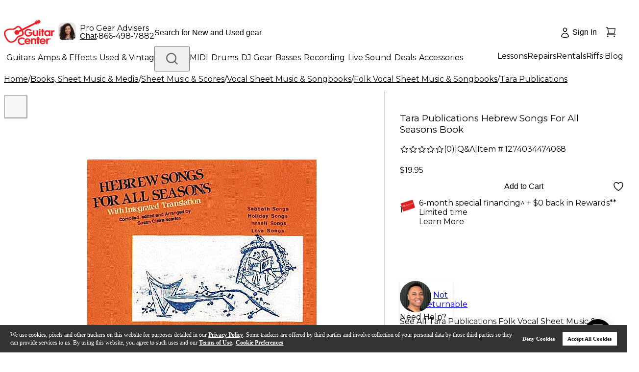

--- FILE ---
content_type: text/html; charset=UTF-8
request_url: https://cdn.clarip.com/gci/donotsell/guitarcenter.com-dsr-controller.html?start=guitarcenter.com&client=gci&brand=www.guitarcenter.com&globalDnsDeployment=false&pageUrl=https%3A%2F%2Fwww.guitarcenter.com%2FTara-Publications%2FHebrew-Songs-For-All-Seasons-Book-1274034474068.gc
body_size: 5182
content:
<!doctype html>
<html lang="en">
<head>
    <meta charset="utf-8">
    <title>Clarip Do Not Sell Manager</title>
    <meta name="viewport" content="width=device-width, initial-scale=1">

    <link rel="icon" type="image/png" href="https://cdn.clarip.com/resources/images/favicon.ico">

    <link rel="stylesheet" href="https://cdn.clarip.com/qa-gci/donotsell/assets/css/donotsell-manager.min.css">

    <!-- Custom CSS -->
    <link rel="stylesheet" href="https://cdn.clarip.com/gci/donotsell/assets/css/custom.min.css">
</head>
<body>
<div id="do-not-sell-manager-title">
    <div id="dns-manager-title">
        <h1>Do Not Sell or Share My Personal Information</h1>
    </div>
    <button id="close-dns-manager" class="dns-manager-closer" data-dismiss="modal"></button>
</div>

<div id="popup-success-message-container" style="display: none;">
    <h4 id="popup-success-message">We have received your request to opt out of sale/sharing.</h4>
</div>

<div id="popup-failure-message-container" style="display: none;">
    <h4 id="popup-failure-message">Something went wrong. Please contact Guitar Center customer support.</h4>
</div>

<div id="right-to-opt-out-container">
    <h4><b>NOTICE OF RIGHT TO OPT OUT</b></h4>
    <h4 id="right-to-opt-out-notice">If you have not yet opted out of sale/sharing of your personal information, please submit the form below.<br />
<br />
The information you provide below, if needed, will facilitate your request to opt-out of sale/sharing. If you do not provide the information requested below, we may not be able to identify you and process your request to opt-out. Any information you provide below will not be used, disclosed, or retained for any purpose other than processing the request to opt-out of sale/sharing.<br />
<br />
For more information about our privacy practices, please review our Privacy Policy.<br />
<br />
If you are logged into your Guitar Center account and have already been opted-out of sale/sharing of your personal information, the form will not appear.<br />
<br />
If you do not have a Guitar Center account or if you are not logged into your Guitar Center account, your request to opt-out of sale/sharing will be linked to your browser identifier only and not linked to any account information because the connection between your browser and the account is not known to us.</h4>
    <h4 id="dns-denial-message-container" style="display: none; color: #cf112c;">
        You have been opted out of sale/sharing.
    </h4>
</div>

<div id="dns-manager-details">
    <div id="accordion" class="panel-group" style='display: none;'>
        <div class="panel panel-default">
            <div class="panel-heading">
                <h4 class="panel-title">
                    <a class="toggle-third-party-cookies-section">
                        <b></b>
                    </a>
                </h4>
                <p class="cookie-description" style="margin-top: 8px;">
                    
                    <a class="toggle-third-party-cookies-section">
                        View / Hide Cookies
                    </a>
                </p>
            </div>

            <div id="collapse-third-party-cookies" class="panel-collapse collapse">
                <div class="panel-body">
                    <div id="third-party-cookies-grid" class="data-grid third-party-cookies-grid">
                        <table>
                            <thead></thead>
                            <tbody></tbody>
                        </table>
                    </div>
                    <div id="third-party-cookies-grid-pagination-block"></div>
                </div>
            </div>
        </div>
    </div>
</div>

<div id="gpc-signal-container" >
    <h4><b>OPT-OUT PREFERENCE SIGNAL (GLOBAL PRIVACY CONTROL)</b></h4>
    <h4 id="gpc-signal-notice">
        You may use an Opt-Out Preference Signal, such as the Global Privacy Control (GPC), to opt-out of the sale/sharing of your personal information.<br />
<br />
If you would like us to make the connection between your browser and your account, and you have not yet opted out of sale/sharing your personal information, please submit the form below.
    </h4>

    <h4 id="gpc-signal-indicator" style="color: #cf112c;"></h4>
</div>

<div id="customer-input" style="margin-top: 20px;">
    <p><b>Please provide the following details:</b></p>
</div>

<form id="dsar-form">
    <div id="form-fields" class="flex-container">
        <div class='flex-item'>
            <div class='form-group'>
                <input id='first-name' name='firstName' maxlength='100' type='text' class='form-control'  placeholder='First Name'/>
                <small></small>
            </div>
        </div><div class='flex-item'>
            <div class='form-group'>
                <input id='last-name' name='lastName' maxlength='100' type='text' class='form-control'  placeholder='Last Name'/>
                <small></small>
            </div>
        </div><div class='flex-item'>
            <div class='form-group'>
                <input id='email' name='email' maxlength='100' type='text' class='form-control'  placeholder='Email Address'/>
                <small></small>
            </div>
        </div><div class='flex-item'>
            <div class='form-group'>
                <input id='phone-number' name='phoneNumber' maxlength='20' type='text' class='form-control'  placeholder='Phone Number'/>
                <small></small>
            </div>
        </div><div class='flex-item'>
            <div class='form-group'>
                <select id='form-state' name='state' maxlength='20' type='text' class='form-control input-large bfh-states'  placeholder='Select State'></select>
                <small></small>
            </div>
        </div>
    </div>
    <div id="do-not-sell-manager-footer">
        <a id="powered-by" href="https://clarip.com" target="__blank" rel="noopener" title="The most powerful enterprise privacy governance platform" alt="clarip cookie consent"><svg version="1.1" id="Layer_1" xmlns="http://www.w3.org/2000/svg" xmlns:xlink="http://www.w3.org/1999/xlink" x="0px" y="0px" width="84.917px" height="11.563px" viewBox="0 0 84.917 11.563" enable-background="new 0 0 84.917 11.563" xml:space="preserve">
<path fill="#00b3ee" d="M58.039,6.554c-0.244,0-0.448-0.081-0.612-0.246c-0.165-0.164-0.247-0.366-0.247-0.609
	c0-0.237,0.077-0.437,0.231-0.593c0.156-0.156,0.353-0.234,0.595-0.234c0.281,0,0.515,0.119,0.699,0.358l2.142-0.079
	c-0.132-0.682-0.467-1.243-1.005-1.684c-0.539-0.439-1.161-0.66-1.864-0.66c-0.806,0-1.497,0.279-2.074,0.839
	c-0.577,0.56-0.864,1.232-0.864,2.02c0,0.828,0.285,1.526,0.856,2.097c0.57,0.571,1.27,0.856,2.098,0.856
	c0.784,0,1.448-0.26,1.995-0.777c0.546-0.519,0.85-1.181,0.91-1.985l-2.096,0.077C58.652,6.347,58.398,6.554,58.039,6.554
	L58.039,6.554L58.039,6.554z M61.82,0.866V8.5h2.112V0.866H61.82L61.82,0.866z M67.786,6.554c-0.227,0-0.413-0.073-0.559-0.224
	c-0.147-0.148-0.222-0.339-0.222-0.569c0-0.221,0.082-0.411,0.244-0.571c0.162-0.161,0.354-0.24,0.576-0.24
	c0.244,0,0.439,0.087,0.585,0.263c0.144,0.176,0.217,0.41,0.217,0.704V8.5h2.113V5.766c0-0.913-0.263-1.635-0.788-2.161
	c-0.525-0.527-1.244-0.792-2.156-0.792c-0.817,0-1.51,0.281-2.083,0.846c-0.569,0.562-0.855,1.248-0.855,2.058
	c0,0.831,0.283,1.522,0.848,2.074c0.564,0.552,1.271,0.828,2.119,0.828c0.143,0,0.301-0.015,0.474-0.046V6.409
	C68.142,6.505,67.971,6.554,67.786,6.554L67.786,6.554L67.786,6.554z M74.419,2.807c-0.743,0-1.336,0.24-1.78,0.719
	c-0.444,0.479-0.666,1.122-0.666,1.927V8.5h2.112V5.855c0-0.582,0.193-0.873,0.577-0.873c0.121,0,0.254,0.042,0.401,0.123V2.869
	C74.798,2.828,74.585,2.807,74.419,2.807L74.419,2.807L74.419,2.807z M75.685,2.925V8.5h2.113V2.925H75.685L75.685,2.925z
	 M76.003,0.735C75.794,0.934,75.69,1.17,75.69,1.441c0,0.292,0.1,0.531,0.296,0.717c0.197,0.187,0.452,0.279,0.759,0.279
	c0.309,0,0.563-0.093,0.76-0.279c0.198-0.186,0.296-0.425,0.296-0.717c0-0.271-0.104-0.508-0.313-0.706
	c-0.21-0.199-0.457-0.3-0.744-0.3C76.461,0.436,76.212,0.536,76.003,0.735L76.003,0.735z"></path>
<path fill="#00b3ee" d="M81.063,5.989c0-0.741,0.271-1.113,0.813-1.113c0.227,0,0.421,0.078,0.583,0.232
	c0.161,0.154,0.243,0.342,0.243,0.563c0,0.22-0.078,0.41-0.234,0.57s-0.344,0.241-0.562,0.241c-0.173,0-0.347-0.069-0.52-0.208
	v2.304c0.249,0.027,0.437,0.04,0.564,0.04c0.783,0,1.462-0.287,2.034-0.862c0.572-0.574,0.859-1.255,0.859-2.046
	c0-0.813-0.288-1.498-0.865-2.059c-0.577-0.56-1.284-0.839-2.124-0.839c-0.422,0-0.834,0.091-1.234,0.273
	c-0.401,0.183-0.732,0.43-0.991,0.738c-0.453,0.537-0.678,1.233-0.678,2.087v4.653h2.112V5.989L81.063,5.989z"></path>
<path fill="#00b3ee" d="M84.712,2.951c0.031-0.026,0.047-0.061,0.047-0.103c0-0.102-0.056-0.213-0.167-0.337
	c-0.112-0.122-0.286-0.267-0.523-0.431c-0.347-0.236-0.708-0.413-1.081-0.531s-0.763-0.178-1.17-0.178
	c-0.447,0-0.875,0.069-1.285,0.211c-0.408,0.14-0.796,0.353-1.163,0.637c-0.172,0.132-0.297,0.248-0.375,0.348
	c-0.079,0.1-0.118,0.192-0.118,0.281c0,0.042,0.015,0.076,0.045,0.103c0.031,0.027,0.069,0.04,0.118,0.04
	c0.054,0,0.188-0.057,0.404-0.171c0.216-0.113,0.405-0.205,0.564-0.274c0.3-0.133,0.599-0.231,0.897-0.296
	c0.299-0.065,0.603-0.098,0.913-0.098c0.34,0,0.671,0.038,0.991,0.115c0.321,0.076,0.674,0.204,1.061,0.382
	c0.1,0.047,0.231,0.116,0.397,0.206c0.165,0.09,0.272,0.136,0.32,0.136C84.64,2.991,84.68,2.979,84.712,2.951L84.712,2.951z"></path>
<g>
	<path fill="#00b3ee" d="M6.042,3.799c0,0.585-0.228,1.039-0.679,1.355C4.905,5.472,4.259,5.628,3.413,5.628H2.641v2.283H1.877
		V2.109h1.7C5.222,2.109,6.042,2.669,6.042,3.799z M2.641,5.049h0.687c0.677,0,1.166-0.098,1.47-0.292
		c0.301-0.193,0.451-0.502,0.451-0.929c0-0.381-0.143-0.669-0.426-0.856C4.541,2.786,4.097,2.691,3.496,2.691H2.641V5.049z"></path>
    <path fill="#00b3ee" d="M11.552,5.729c0,0.711-0.202,1.266-0.606,1.662c-0.403,0.4-0.964,0.597-1.678,0.597
		c-0.439,0-0.83-0.09-1.171-0.273C7.758,7.533,7.494,7.27,7.307,6.93C7.122,6.587,7.029,6.189,7.029,5.729
		c0-0.707,0.202-1.261,0.603-1.657c0.399-0.393,0.958-0.593,1.67-0.593c0.689,0,1.235,0.204,1.64,0.608
		C11.348,4.494,11.552,5.042,11.552,5.729z M7.801,5.729c0,0.556,0.127,0.979,0.378,1.273C8.43,7.293,8.801,7.436,9.29,7.436
		c0.486,0,0.855-0.143,1.111-0.432c0.251-0.291,0.375-0.715,0.375-1.274c0-0.552-0.124-0.972-0.375-1.259
		c-0.256-0.286-0.628-0.43-1.123-0.43c-0.488,0-0.857,0.143-1.104,0.424C7.928,4.747,7.801,5.173,7.801,5.729z"></path>
    <path fill="#00b3ee" d="M16.877,7.911l-0.904-2.554c-0.056-0.156-0.163-0.511-0.316-1.063h-0.039
		c-0.118,0.462-0.222,0.82-0.312,1.07l-0.932,2.546h-0.859l-1.346-4.351h0.783c0.317,1.093,0.56,1.924,0.722,2.497
		c0.169,0.572,0.266,0.955,0.287,1.154H14c0.03-0.149,0.083-0.345,0.157-0.583c0.075-0.24,0.136-0.429,0.193-0.571l0.904-2.497
		h0.807l0.88,2.497c0.17,0.457,0.281,0.835,0.34,1.146h0.038c0.013-0.093,0.043-0.242,0.094-0.441
		c0.055-0.196,0.365-1.266,0.94-3.201h0.771l-1.362,4.351H16.877z"></path>
    <path fill="#00b3ee" d="M22.093,7.989c-0.729,0-1.304-0.193-1.723-0.587c-0.42-0.393-0.631-0.937-0.631-1.63
		c0-0.703,0.194-1.261,0.583-1.673c0.395-0.413,0.917-0.62,1.576-0.62c0.619,0,1.105,0.18,1.463,0.537
		C23.72,4.378,23.9,4.85,23.9,5.438v0.416h-3.389c0.014,0.511,0.159,0.899,0.437,1.162c0.277,0.266,0.668,0.399,1.169,0.399
		c0.531,0,1.054-0.099,1.573-0.293v0.587c-0.265,0.098-0.513,0.172-0.751,0.214C22.708,7.969,22.425,7.989,22.093,7.989z
		 M21.892,4.031c-0.398,0-0.712,0.114-0.948,0.343c-0.233,0.226-0.371,0.542-0.415,0.943h2.572c0-0.415-0.102-0.732-0.313-0.954
		C22.579,4.142,22.278,4.031,21.892,4.031z"></path>
    <path fill="#00b3ee" d="M27.418,3.479c0.217,0,0.416,0.016,0.587,0.047l-0.102,0.612c-0.204-0.04-0.384-0.061-0.542-0.061
		c-0.397,0-0.738,0.144-1.021,0.429c-0.283,0.29-0.426,0.645-0.426,1.07v2.334H25.17V3.561h0.616l0.087,0.807h0.035
		c0.185-0.286,0.405-0.502,0.661-0.66C26.825,3.559,27.109,3.479,27.418,3.479z"></path>
    <path fill="#00b3ee" d="M31.006,7.989c-0.73,0-1.301-0.193-1.721-0.587c-0.422-0.393-0.633-0.937-0.633-1.63
		c0-0.703,0.195-1.261,0.584-1.673c0.394-0.413,0.917-0.62,1.576-0.62c0.617,0,1.106,0.18,1.463,0.537
		c0.358,0.362,0.541,0.834,0.541,1.421v0.416h-3.39c0.012,0.511,0.158,0.899,0.436,1.162c0.276,0.266,0.669,0.399,1.169,0.399
		c0.533,0,1.055-0.099,1.574-0.293v0.587c-0.266,0.098-0.514,0.172-0.75,0.214C31.623,7.969,31.339,7.989,31.006,7.989z
		 M30.805,4.031c-0.397,0-0.711,0.114-0.949,0.343c-0.231,0.226-0.372,0.542-0.416,0.943h2.576c0-0.415-0.104-0.732-0.313-0.954
		C31.493,4.142,31.191,4.031,30.805,4.031z"></path>
    <path fill="#00b3ee" d="M37.438,7.326h-0.043c-0.345,0.442-0.856,0.663-1.542,0.663c-0.644,0-1.146-0.191-1.505-0.583
		c-0.354-0.391-0.536-0.943-0.536-1.661c0-0.715,0.182-1.273,0.539-1.671c0.359-0.395,0.861-0.595,1.503-0.595
		c0.665,0,1.18,0.217,1.532,0.645h0.062l-0.033-0.314l-0.019-0.305V1.735h0.748v6.176h-0.609L37.438,7.326z M35.944,7.436
		c0.51,0,0.882-0.123,1.106-0.369c0.231-0.243,0.345-0.636,0.345-1.181V5.746c0-0.616-0.116-1.055-0.348-1.318
		c-0.229-0.264-0.602-0.396-1.113-0.396c-0.433,0-0.766,0.152-1.001,0.453c-0.233,0.3-0.347,0.723-0.347,1.271
		c0,0.556,0.114,0.976,0.346,1.257C35.162,7.297,35.501,7.436,35.944,7.436z"></path>
    <path fill="#00b3ee" d="M44.402,3.488c0.647,0,1.147,0.196,1.507,0.584c0.357,0.392,0.536,0.943,0.536,1.657
		c0,0.718-0.18,1.272-0.541,1.666c-0.361,0.397-0.86,0.593-1.501,0.593c-0.32,0-0.611-0.052-0.878-0.155
		c-0.264-0.104-0.486-0.267-0.669-0.482h-0.052l-0.158,0.56h-0.533V1.735h0.743v1.498c0,0.338-0.008,0.64-0.033,0.905h0.033
		C43.202,3.706,43.72,3.488,44.402,3.488z M44.295,4.041c-0.509,0-0.879,0.13-1.104,0.387c-0.222,0.256-0.337,0.691-0.337,1.302
		c0,0.612,0.119,1.049,0.347,1.314c0.232,0.264,0.603,0.393,1.109,0.393c0.461,0,0.802-0.146,1.025-0.438
		c0.224-0.297,0.339-0.724,0.339-1.275c0-0.565-0.115-0.986-0.339-1.267C45.113,4.181,44.763,4.041,44.295,4.041z"></path>
    <path fill="#00b3ee" d="M46.968,3.561h0.796l1.08,2.479c0.235,0.568,0.382,0.976,0.437,1.227h0.04
		c0.037-0.135,0.119-0.366,0.243-0.69c0.127-0.328,0.532-1.334,1.221-3.015h0.798l-2.114,4.953
		c-0.209,0.489-0.456,0.835-0.736,1.043c-0.28,0.203-0.624,0.308-1.03,0.308c-0.225,0-0.45-0.024-0.672-0.068V9.269
		c0.166,0.03,0.348,0.048,0.552,0.048c0.514,0,0.876-0.255,1.095-0.764l0.274-0.621L46.968,3.561z"></path>
</g>
</svg></a>
        <div class="footer-btn-group">
            <button id="proceed-to-dsr-request" type="submit" class="btn footer-btn">Submit</button>
        </div>
    </div>
</form>

<!-- Configuration flags -->
<script>
    var enableTpcSection = false;
    var showDenialMessageIfDSRSubmitted = true;
    var redirectToSuccessPage = false;
    var showSuccessMessageInPopup = true;
    var hidePrefilledDSRFormFields = true;
    var enableGPCProcessing = true;
    var enableGPCSection = true;
    var processGPCRequestForAnonymousUser = false;
    var gpcSignalDetectedMessage = "Your Opt-Out Preference Signal has been honored.";
    var gpcSignalUndetectedMessage = "No Opt-Out Preference Signal has been detected.";
</script>

<!-- Scripts -->
<script src="https://cdn.clarip.com/gci/donotsell/assets/js/donotsell-manager-extended.min.js"></script>

</body>
</html>


--- FILE ---
content_type: text/css
request_url: https://cdn.clarip.com/gci/cookieconsent/assets/css/custom-cookie-banner-gc.css
body_size: 185
content:
/*
#cookieconsent\:desc {
    text-align: left;
}
#cookieconsent\:desc .cc-link {
    display: none;
}
.cc-window.cc-banner.cc-type-opt-out.cc-theme-block.cc-bottom.cc-color-override--805135810 {
    font-size: 12px;
    line-height: 16px;
    text-align: left;
    z-index: 900;
}
#cookieconsent\:desc a {
    text-decoration: underline;
    color: white;
    font-weight: 600;
}
.cc-revoke {
    display: none !important;
}
@media (max-width: 765px) {
    .cc-banner.cc-type-opt-out.cc-theme-block.cc-bottom.cc-color-override--805135810 {
        padding: 4px;
        font-size: 10px;
    }
}*/
#cookieconsent\:desc {
    text-align: left;
}
#cookieconsent\:desc #consent-management-tool {
    font-size: 12px;
    text-decoration: underline;
    color: white;
    display: inline;
    font-weight: 600;
    opacity: 1;
}
#cookieconsent\:desc .cc-link {
    display: none;
}
.cc-bottom {
    bottom: 0 !important;
    left: 0;
    right: 0;
}
span#cookieconsent\:desc {
    max-width: 1283.23px;
    margin: 0;
}
.cc-window.cc-banner.cc-type-opt-out.cc-theme-block.cc-bottom.cc-color-override--805135810 {
    font-size: 12px;
    line-height: 16px;
    padding: 12px 21px;
    gap: 10px;
    text-align: left;
    z-index: 900;
    justify-content: center;
}
.cc-window.cc-floating.cc-type-opt-out.cc-theme-block.cc-bottom.cc-color-override--805135810 {
    width: 100%;
    max-width: revert;
    font-size: 12px;
    line-height: 16px;
    padding: 12px 21px;
    gap: 10px;
    text-align: left;
    z-index: 900;
    justify-content: center;
}
#cookieconsent\:desc a {
    text-decoration: underline;
    color: white;
    font-weight: 600;
}
.cc-revoke {
    display: none !important;
}
@media (max-width: 765px) {
    .cc-banner.cc-type-opt-out.cc-theme-block.cc-bottom.cc-color-override--805135810 {
        padding: 4px;
        font-size: 10px;
    }
}

--- FILE ---
content_type: application/javascript; charset=UTF-8
request_url: https://www.guitarcenter.com/_next/static/chunks/pages/_app-b35b98ef190e9822.js
body_size: 203624
content:
(self.webpackChunk_N_E=self.webpackChunk_N_E||[]).push([[2888],{26314:function(e,t,r){"use strict";r.d(t,{iN:function(){return y},R_:function(){return u},Ti:function(){return x},ez:function(){return l}});var n=r(78283),i=[{index:7,amount:15},{index:6,amount:25},{index:5,amount:30},{index:5,amount:45},{index:5,amount:65},{index:5,amount:85},{index:4,amount:90},{index:3,amount:95},{index:2,amount:97},{index:1,amount:98}];function o(e,t,r){var n;return(n=Math.round(e.h)>=60&&240>=Math.round(e.h)?r?Math.round(e.h)-2*t:Math.round(e.h)+2*t:r?Math.round(e.h)+2*t:Math.round(e.h)-2*t)<0?n+=360:n>=360&&(n-=360),n}function a(e,t,r){var n;return 0===e.h&&0===e.s?e.s:((n=r?e.s-.16*t:4===t?e.s+.16:e.s+.05*t)>1&&(n=1),r&&5===t&&n>.1&&(n=.1),n<.06&&(n=.06),Math.round(100*n)/100)}function s(e,t,r){return Math.round(100*Math.max(0,Math.min(1,r?e.v+.05*t:e.v-.15*t)))/100}function u(e){for(var t=arguments.length>1&&void 0!==arguments[1]?arguments[1]:{},r=[],u=new n.t(e),l=u.toHsv(),c=5;c>0;c-=1){var f=new n.t({h:o(l,c,!0),s:a(l,c,!0),v:s(l,c,!0)});r.push(f)}r.push(u);for(var d=1;d<=4;d+=1){var h=new n.t({h:o(l,d),s:a(l,d),v:s(l,d)});r.push(h)}return"dark"===t.theme?i.map(function(e){var i=e.index,o=e.amount;return new n.t(t.backgroundColor||"#141414").mix(r[i],o).toHexString()}):r.map(function(e){return e.toHexString()})}var l={red:"#F5222D",volcano:"#FA541C",orange:"#FA8C16",gold:"#FAAD14",yellow:"#FADB14",lime:"#A0D911",green:"#52C41A",cyan:"#13C2C2",blue:"#1677FF",geekblue:"#2F54EB",purple:"#722ED1",magenta:"#EB2F96",grey:"#666666"},c=["#fff1f0","#ffccc7","#ffa39e","#ff7875","#ff4d4f","#f5222d","#cf1322","#a8071a","#820014","#5c0011"];c.primary=c[5];var f=["#fff2e8","#ffd8bf","#ffbb96","#ff9c6e","#ff7a45","#fa541c","#d4380d","#ad2102","#871400","#610b00"];f.primary=f[5];var d=["#fff7e6","#ffe7ba","#ffd591","#ffc069","#ffa940","#fa8c16","#d46b08","#ad4e00","#873800","#612500"];d.primary=d[5];var h=["#fffbe6","#fff1b8","#ffe58f","#ffd666","#ffc53d","#faad14","#d48806","#ad6800","#874d00","#613400"];h.primary=h[5];var p=["#feffe6","#ffffb8","#fffb8f","#fff566","#ffec3d","#fadb14","#d4b106","#ad8b00","#876800","#614700"];p.primary=p[5];var g=["#fcffe6","#f4ffb8","#eaff8f","#d3f261","#bae637","#a0d911","#7cb305","#5b8c00","#3f6600","#254000"];g.primary=g[5];var m=["#f6ffed","#d9f7be","#b7eb8f","#95de64","#73d13d","#52c41a","#389e0d","#237804","#135200","#092b00"];m.primary=m[5];var v=["#e6fffb","#b5f5ec","#87e8de","#5cdbd3","#36cfc9","#13c2c2","#08979c","#006d75","#00474f","#002329"];v.primary=v[5];var y=["#e6f4ff","#bae0ff","#91caff","#69b1ff","#4096ff","#1677ff","#0958d9","#003eb3","#002c8c","#001d66"];y.primary=y[5];var b=["#f0f5ff","#d6e4ff","#adc6ff","#85a5ff","#597ef7","#2f54eb","#1d39c4","#10239e","#061178","#030852"];b.primary=b[5];var w=["#f9f0ff","#efdbff","#d3adf7","#b37feb","#9254de","#722ed1","#531dab","#391085","#22075e","#120338"];w.primary=w[5];var _=["#fff0f6","#ffd6e7","#ffadd2","#ff85c0","#f759ab","#eb2f96","#c41d7f","#9e1068","#780650","#520339"];_.primary=_[5];var E=["#a6a6a6","#999999","#8c8c8c","#808080","#737373","#666666","#404040","#1a1a1a","#000000","#000000"];E.primary=E[5];var x={red:c,volcano:f,orange:d,gold:h,yellow:p,lime:g,green:m,cyan:v,blue:y,geekblue:b,purple:w,magenta:_,grey:E},S=["#2a1215","#431418","#58181c","#791a1f","#a61d24","#d32029","#e84749","#f37370","#f89f9a","#fac8c3"];S.primary=S[5];var O=["#2b1611","#441d12","#592716","#7c3118","#aa3e19","#d84a1b","#e87040","#f3956a","#f8b692","#fad4bc"];O.primary=O[5];var C=["#2b1d11","#442a11","#593815","#7c4a15","#aa6215","#d87a16","#e89a3c","#f3b765","#f8cf8d","#fae3b7"];C.primary=C[5];var k=["#2b2111","#443111","#594214","#7c5914","#aa7714","#d89614","#e8b339","#f3cc62","#f8df8b","#faedb5"];k.primary=k[5];var P=["#2b2611","#443b11","#595014","#7c6e14","#aa9514","#d8bd14","#e8d639","#f3ea62","#f8f48b","#fafab5"];P.primary=P[5];var A=["#1f2611","#2e3c10","#3e4f13","#536d13","#6f9412","#8bbb11","#a9d134","#c9e75d","#e4f88b","#f0fab5"];A.primary=A[5];var j=["#162312","#1d3712","#274916","#306317","#3c8618","#49aa19","#6abe39","#8fd460","#b2e58b","#d5f2bb"];j.primary=j[5];var Z=["#112123","#113536","#144848","#146262","#138585","#13a8a8","#33bcb7","#58d1c9","#84e2d8","#b2f1e8"];Z.primary=Z[5];var R=["#111a2c","#112545","#15325b","#15417e","#1554ad","#1668dc","#3c89e8","#65a9f3","#8dc5f8","#b7dcfa"];R.primary=R[5];var T=["#131629","#161d40","#1c2755","#203175","#263ea0","#2b4acb","#5273e0","#7f9ef3","#a8c1f8","#d2e0fa"];T.primary=T[5];var M=["#1a1325","#24163a","#301c4d","#3e2069","#51258f","#642ab5","#854eca","#ab7ae0","#cda8f0","#ebd7fa"];M.primary=M[5];var F=["#291321","#40162f","#551c3b","#75204f","#a02669","#cb2b83","#e0529c","#f37fb7","#f8a8cc","#fad2e3"];F.primary=F[5];var N=["#151515","#1f1f1f","#2d2d2d","#393939","#494949","#5a5a5a","#6a6a6a","#7b7b7b","#888888","#969696"];N.primary=N[5]},64493:function(e,t,r){"use strict";r.d(t,{rb:function(){return R},IX:function(){return O}});var n=r(86522),i=r(76854),o=r(56666),a=r(33028),s=r(2784),u=r(94043),l=r(9249),c=r(87371),f=r(80753),d=r(45754),h=r(4309),p=(0,c.Z)(function e(){(0,l.Z)(this,e)}),g="CALC_UNIT",m=RegExp(g,"g");function v(e){return"number"==typeof e?"".concat(e).concat(g):e}var y=function(e){(0,d.Z)(r,e);var t=(0,h.Z)(r);function r(e,i){(0,l.Z)(this,r),a=t.call(this),(0,o.Z)((0,f.Z)(a),"result",""),(0,o.Z)((0,f.Z)(a),"unitlessCssVar",void 0),(0,o.Z)((0,f.Z)(a),"lowPriority",void 0);var a,s=(0,n.Z)(e);return a.unitlessCssVar=i,e instanceof r?a.result="(".concat(e.result,")"):"number"===s?a.result=v(e):"string"===s&&(a.result=e),a}return(0,c.Z)(r,[{key:"add",value:function(e){return e instanceof r?this.result="".concat(this.result," + ").concat(e.getResult()):("number"==typeof e||"string"==typeof e)&&(this.result="".concat(this.result," + ").concat(v(e))),this.lowPriority=!0,this}},{key:"sub",value:function(e){return e instanceof r?this.result="".concat(this.result," - ").concat(e.getResult()):("number"==typeof e||"string"==typeof e)&&(this.result="".concat(this.result," - ").concat(v(e))),this.lowPriority=!0,this}},{key:"mul",value:function(e){return this.lowPriority&&(this.result="(".concat(this.result,")")),e instanceof r?this.result="".concat(this.result," * ").concat(e.getResult(!0)):("number"==typeof e||"string"==typeof e)&&(this.result="".concat(this.result," * ").concat(e)),this.lowPriority=!1,this}},{key:"div",value:function(e){return this.lowPriority&&(this.result="(".concat(this.result,")")),e instanceof r?this.result="".concat(this.result," / ").concat(e.getResult(!0)):("number"==typeof e||"string"==typeof e)&&(this.result="".concat(this.result," / ").concat(e)),this.lowPriority=!1,this}},{key:"getResult",value:function(e){return this.lowPriority||e?"(".concat(this.result,")"):this.result}},{key:"equal",value:function(e){var t=this,r=(e||{}).unit,n=!0;return("boolean"==typeof r?n=r:Array.from(this.unitlessCssVar).some(function(e){return t.result.includes(e)})&&(n=!1),this.result=this.result.replace(m,n?"px":""),void 0!==this.lowPriority)?"calc(".concat(this.result,")"):this.result}}]),r}(p),b=function(e){(0,d.Z)(r,e);var t=(0,h.Z)(r);function r(e){var n;return(0,l.Z)(this,r),n=t.call(this),(0,o.Z)((0,f.Z)(n),"result",0),e instanceof r?n.result=e.result:"number"==typeof e&&(n.result=e),n}return(0,c.Z)(r,[{key:"add",value:function(e){return e instanceof r?this.result+=e.result:"number"==typeof e&&(this.result+=e),this}},{key:"sub",value:function(e){return e instanceof r?this.result-=e.result:"number"==typeof e&&(this.result-=e),this}},{key:"mul",value:function(e){return e instanceof r?this.result*=e.result:"number"==typeof e&&(this.result*=e),this}},{key:"div",value:function(e){return e instanceof r?this.result/=e.result:"number"==typeof e&&(this.result/=e),this}},{key:"equal",value:function(){return this.result}}]),r}(p),w=function(e,t){var r="css"===e?y:b;return function(e){return new r(e,t)}},_=function(e,t){return"".concat([t,e.replace(/([A-Z]+)([A-Z][a-z]+)/g,"$1-$2").replace(/([a-z])([A-Z])/g,"$1-$2")].filter(Boolean).join("-"))};r(18537);var E=function(e,t,r,n){var o=(0,a.Z)({},t[e]);null!=n&&n.deprecatedTokens&&n.deprecatedTokens.forEach(function(e){var t,r=(0,i.Z)(e,2),n=r[0],a=r[1];(null!=o&&o[n]||null!=o&&o[a])&&(null!==(t=o[a])&&void 0!==t||(o[a]=null==o?void 0:o[n]))});var s=(0,a.Z)((0,a.Z)({},r),o);return Object.keys(s).forEach(function(e){s[e]===t[e]&&delete s[e]}),s},x="undefined"!=typeof CSSINJS_STATISTIC,S=!0;function O(){for(var e=arguments.length,t=Array(e),r=0;r<e;r++)t[r]=arguments[r];if(!x)return Object.assign.apply(Object,[{}].concat(t));S=!1;var i={};return t.forEach(function(e){"object"===(0,n.Z)(e)&&Object.keys(e).forEach(function(t){Object.defineProperty(i,t,{configurable:!0,enumerable:!0,get:function(){return e[t]}})})}),S=!0,i}var C={};function k(){}var P=function(e){var t,r=e,n=k;return x&&"undefined"!=typeof Proxy&&(t=new Set,r=new Proxy(e,{get:function(e,r){if(S){var n;null===(n=t)||void 0===n||n.add(r)}return e[r]}}),n=function(e,r){var n;C[e]={global:Array.from(t),component:(0,a.Z)((0,a.Z)({},null===(n=C[e])||void 0===n?void 0:n.component),r)}}),{token:r,keys:t,flush:n}},A=function(e,t,r){if("function"==typeof r){var n;return r(O(t,null!==(n=t[e])&&void 0!==n?n:{}))}return null!=r?r:{}},j=new(function(){function e(){(0,l.Z)(this,e),(0,o.Z)(this,"map",new Map),(0,o.Z)(this,"objectIDMap",new WeakMap),(0,o.Z)(this,"nextID",0),(0,o.Z)(this,"lastAccessBeat",new Map),(0,o.Z)(this,"accessBeat",0)}return(0,c.Z)(e,[{key:"set",value:function(e,t){this.clear();var r=this.getCompositeKey(e);this.map.set(r,t),this.lastAccessBeat.set(r,Date.now())}},{key:"get",value:function(e){var t=this.getCompositeKey(e),r=this.map.get(t);return this.lastAccessBeat.set(t,Date.now()),this.accessBeat+=1,r}},{key:"getCompositeKey",value:function(e){var t=this;return e.map(function(e){return e&&"object"===(0,n.Z)(e)?"obj_".concat(t.getObjectID(e)):"".concat((0,n.Z)(e),"_").concat(e)}).join("|")}},{key:"getObjectID",value:function(e){if(this.objectIDMap.has(e))return this.objectIDMap.get(e);var t=this.nextID;return this.objectIDMap.set(e,t),this.nextID+=1,t}},{key:"clear",value:function(){var e=this;if(this.accessBeat>1e4){var t=Date.now();this.lastAccessBeat.forEach(function(r,n){t-r>6e5&&(e.map.delete(n),e.lastAccessBeat.delete(n))}),this.accessBeat=0}}}]),e}()),Z=function(){return{}},R=function(e){var t=e.useCSP,r=void 0===t?Z:t,l=e.useToken,c=e.usePrefix,f=e.getResetStyles,d=e.getCommonStyle,h=e.getCompUnitless;function p(t,o,h){var p=arguments.length>3&&void 0!==arguments[3]?arguments[3]:{},g=Array.isArray(t)?t:[t,t],m=(0,i.Z)(g,1)[0],v=g.join("-"),y=e.layer||{name:"antd"};return function(e){var t,i,g=arguments.length>1&&void 0!==arguments[1]?arguments[1]:e,b=l(),x=b.theme,S=b.realToken,C=b.hashId,k=b.token,Z=b.cssVar,R=c(),T=R.rootPrefixCls,M=R.iconPrefixCls,F=r(),N=Z?"css":"js",I=(t=function(){var e=new Set;return Z&&Object.keys(p.unitless||{}).forEach(function(t){e.add((0,u.ks)(t,Z.prefix)),e.add((0,u.ks)(t,_(m,Z.prefix)))}),w(N,e)},i=[N,m,null==Z?void 0:Z.prefix],s.useMemo(function(){var e=j.get(i);if(e)return e;var r=t();return j.set(i,r),r},i)),L="js"===N?{max:Math.max,min:Math.min}:{max:function(){for(var e=arguments.length,t=Array(e),r=0;r<e;r++)t[r]=arguments[r];return"max(".concat(t.map(function(e){return(0,u.bf)(e)}).join(","),")")},min:function(){for(var e=arguments.length,t=Array(e),r=0;r<e;r++)t[r]=arguments[r];return"min(".concat(t.map(function(e){return(0,u.bf)(e)}).join(","),")")}},$=L.max,D=L.min,B={theme:x,token:k,hashId:C,nonce:function(){return F.nonce},clientOnly:p.clientOnly,layer:y,order:p.order||-999};return"function"==typeof f&&(0,u.xy)((0,a.Z)((0,a.Z)({},B),{},{clientOnly:!1,path:["Shared",T]}),function(){return f(k,{prefix:{rootPrefixCls:T,iconPrefixCls:M},csp:F})}),[(0,u.xy)((0,a.Z)((0,a.Z)({},B),{},{path:[v,e,M]}),function(){if(!1===p.injectStyle)return[];var t=P(k),r=t.token,i=t.flush,a=A(m,S,h),s=".".concat(e),l=E(m,S,a,{deprecatedTokens:p.deprecatedTokens});Z&&a&&"object"===(0,n.Z)(a)&&Object.keys(a).forEach(function(e){a[e]="var(".concat((0,u.ks)(e,_(m,Z.prefix)),")")});var c=O(r,{componentCls:s,prefixCls:e,iconCls:".".concat(M),antCls:".".concat(T),calc:I,max:$,min:D},Z?a:l),f=o(c,{hashId:C,prefixCls:e,rootPrefixCls:T,iconPrefixCls:M});i(m,l);var v="function"==typeof d?d(c,e,g,p.resetFont):null;return[!1===p.resetStyle?null:v,f]}),C]}}return{genStyleHooks:function(e,t,r,n){var c,f,d,g,m,v,y=Array.isArray(e)?e[0]:e;function b(e){return"".concat(String(y)).concat(e.slice(0,1).toUpperCase()).concat(e.slice(1))}var w=(null==n?void 0:n.unitless)||{},_="function"==typeof h?h(e):{},x=(0,a.Z)((0,a.Z)({},_),{},(0,o.Z)({},b("zIndexPopup"),!0));Object.keys(w).forEach(function(e){x[b(e)]=w[e]});var S=(0,a.Z)((0,a.Z)({},n),{},{unitless:x,prefixToken:b}),O=p(e,t,r,S),C=(c=S.unitless,d=void 0===(f=S.injectStyle)||f,g=S.prefixToken,m=S.ignore,v=function(e){var t=e.rootCls,n=e.cssVar,i=void 0===n?{}:n,o=l().realToken;return(0,u.CI)({path:[y],prefix:i.prefix,key:i.key,unitless:c,ignore:m,token:o,scope:t},function(){var e=A(y,o,r),t=E(y,o,e,{deprecatedTokens:null==S?void 0:S.deprecatedTokens});return Object.keys(e).forEach(function(e){t[g(e)]=t[e],delete t[e]}),t}),null},function(e){var t=l().cssVar;return[function(r){return d&&t?s.createElement(s.Fragment,null,s.createElement(v,{rootCls:e,cssVar:t,component:y}),r):r},null==t?void 0:t.key]});return function(e){var t=arguments.length>1&&void 0!==arguments[1]?arguments[1]:e,r=O(e,t),n=(0,i.Z)(r,2)[1],o=C(t),a=(0,i.Z)(o,2);return[a[0],n,a[1]]}},genSubStyleComponent:function(e,t,r){var n=arguments.length>3&&void 0!==arguments[3]?arguments[3]:{},i=p(e,t,r,(0,a.Z)({resetStyle:!1,order:-998},n));return function(e){var t=e.prefixCls,r=e.rootCls,n=void 0===r?t:r;return i(t,n),null}},genComponentStyleHook:p}}},94043:function(e,t,r){"use strict";r.d(t,{E4:function(){return eM},uP:function(){return b},jG:function(){return k},ks:function(){return N},bf:function(){return M},CI:function(){return eT},fp:function(){return W},xy:function(){return eZ}});var n,i=r(56666),o=r(76854),a=r(85942),s=r(33028),u=function(e){for(var t,r=0,n=0,i=e.length;i>=4;++n,i-=4)t=(65535&(t=255&e.charCodeAt(n)|(255&e.charCodeAt(++n))<<8|(255&e.charCodeAt(++n))<<16|(255&e.charCodeAt(++n))<<24))*1540483477+((t>>>16)*59797<<16),t^=t>>>24,r=(65535&t)*1540483477+((t>>>16)*59797<<16)^(65535&r)*1540483477+((r>>>16)*59797<<16);switch(i){case 3:r^=(255&e.charCodeAt(n+2))<<16;case 2:r^=(255&e.charCodeAt(n+1))<<8;case 1:r^=255&e.charCodeAt(n),r=(65535&r)*1540483477+((r>>>16)*59797<<16)}return r^=r>>>13,(((r=(65535&r)*1540483477+((r>>>16)*59797<<16))^r>>>15)>>>0).toString(36)},l=r(55517),c=r(2784),f=r.t(c,2);r(51762),r(18818);var d=r(9249),h=r(87371);function p(e){return e.join("%")}var g=function(){function e(t){(0,d.Z)(this,e),(0,i.Z)(this,"instanceId",void 0),(0,i.Z)(this,"cache",new Map),(0,i.Z)(this,"extracted",new Set),this.instanceId=t}return(0,h.Z)(e,[{key:"get",value:function(e){return this.opGet(p(e))}},{key:"opGet",value:function(e){return this.cache.get(e)||null}},{key:"update",value:function(e,t){return this.opUpdate(p(e),t)}},{key:"opUpdate",value:function(e,t){var r=t(this.cache.get(e));null===r?this.cache.delete(e):this.cache.set(e,r)}}]),e}(),m="data-token-hash",v="data-css-hash",y="__cssinjs_instance__",b=c.createContext({hashPriority:"low",cache:function(){var e=Math.random().toString(12).slice(2);if("undefined"!=typeof document&&document.head&&document.body){var t=document.body.querySelectorAll("style[".concat(v,"]"))||[],r=document.head.firstChild;Array.from(t).forEach(function(t){t[y]=t[y]||e,t[y]===e&&document.head.insertBefore(t,r)});var n={};Array.from(document.querySelectorAll("style[".concat(v,"]"))).forEach(function(t){var r,i=t.getAttribute(v);n[i]?t[y]===e&&(null===(r=t.parentNode)||void 0===r||r.removeChild(t)):n[i]=!0})}return new g(e)}(),defaultCache:!0}),w=r(86522),_=r(80),E=function(){function e(){(0,d.Z)(this,e),(0,i.Z)(this,"cache",void 0),(0,i.Z)(this,"keys",void 0),(0,i.Z)(this,"cacheCallTimes",void 0),this.cache=new Map,this.keys=[],this.cacheCallTimes=0}return(0,h.Z)(e,[{key:"size",value:function(){return this.keys.length}},{key:"internalGet",value:function(e){var t,r,n=arguments.length>1&&void 0!==arguments[1]&&arguments[1],i={map:this.cache};return e.forEach(function(e){if(i){var t;i=null===(t=i)||void 0===t||null===(t=t.map)||void 0===t?void 0:t.get(e)}else i=void 0}),null!==(t=i)&&void 0!==t&&t.value&&n&&(i.value[1]=this.cacheCallTimes++),null===(r=i)||void 0===r?void 0:r.value}},{key:"get",value:function(e){var t;return null===(t=this.internalGet(e,!0))||void 0===t?void 0:t[0]}},{key:"has",value:function(e){return!!this.internalGet(e)}},{key:"set",value:function(t,r){var n=this;if(!this.has(t)){if(this.size()+1>e.MAX_CACHE_SIZE+e.MAX_CACHE_OFFSET){var i=this.keys.reduce(function(e,t){var r=(0,o.Z)(e,2)[1];return n.internalGet(t)[1]<r?[t,n.internalGet(t)[1]]:e},[this.keys[0],this.cacheCallTimes]),a=(0,o.Z)(i,1)[0];this.delete(a)}this.keys.push(t)}var s=this.cache;t.forEach(function(e,i){if(i===t.length-1)s.set(e,{value:[r,n.cacheCallTimes++]});else{var o=s.get(e);o?o.map||(o.map=new Map):s.set(e,{map:new Map}),s=s.get(e).map}})}},{key:"deleteByPath",value:function(e,t){var r,n=e.get(t[0]);if(1===t.length)return n.map?e.set(t[0],{map:n.map}):e.delete(t[0]),null===(r=n.value)||void 0===r?void 0:r[0];var i=this.deleteByPath(n.map,t.slice(1));return n.map&&0!==n.map.size||n.value||e.delete(t[0]),i}},{key:"delete",value:function(e){if(this.has(e))return this.keys=this.keys.filter(function(t){return!function(e,t){if(e.length!==t.length)return!1;for(var r=0;r<e.length;r++)if(e[r]!==t[r])return!1;return!0}(t,e)}),this.deleteByPath(this.cache,e)}}]),e}();(0,i.Z)(E,"MAX_CACHE_SIZE",20),(0,i.Z)(E,"MAX_CACHE_OFFSET",5);var x=r(96856),S=0,O=function(){function e(t){(0,d.Z)(this,e),(0,i.Z)(this,"derivatives",void 0),(0,i.Z)(this,"id",void 0),this.derivatives=Array.isArray(t)?t:[t],this.id=S,0===t.length&&(0,x.Kp)(t.length>0,"[Ant Design CSS-in-JS] Theme should have at least one derivative function."),S+=1}return(0,h.Z)(e,[{key:"getDerivativeToken",value:function(e){return this.derivatives.reduce(function(t,r){return r(e,t)},void 0)}}]),e}(),C=new E;function k(e){var t=Array.isArray(e)?e:[e];return C.has(t)||C.set(t,new O(t)),C.get(t)}var P=new WeakMap,A={},j=new WeakMap;function Z(e){var t=j.get(e)||"";return t||(Object.keys(e).forEach(function(r){var n=e[r];t+=r,n instanceof O?t+=n.id:n&&"object"===(0,w.Z)(n)?t+=Z(n):t+=n}),t=u(t),j.set(e,t)),t}function R(e,t){return u("".concat(t,"_").concat(Z(e)))}"random-".concat(Date.now(),"-").concat(Math.random()).replace(/\./g,"");var T=(0,_.Z)();function M(e){return"number"==typeof e?"".concat(e,"px"):e}function F(e,t,r){var n=arguments.length>3&&void 0!==arguments[3]?arguments[3]:{},o=arguments.length>4&&void 0!==arguments[4]&&arguments[4];if(o)return e;var a=(0,s.Z)((0,s.Z)({},n),{},(0,i.Z)((0,i.Z)({},m,t),v,r)),u=Object.keys(a).map(function(e){var t=a[e];return t?"".concat(e,'="').concat(t,'"'):null}).filter(function(e){return e}).join(" ");return"<style ".concat(u,">").concat(e,"</style>")}var N=function(e){var t=arguments.length>1&&void 0!==arguments[1]?arguments[1]:"";return"--".concat(t?"".concat(t,"-"):"").concat(e).replace(/([a-z0-9])([A-Z])/g,"$1-$2").replace(/([A-Z]+)([A-Z][a-z0-9]+)/g,"$1-$2").replace(/([a-z])([A-Z0-9])/g,"$1-$2").toLowerCase()},I=function(e,t,r){var n,i={},a={};return Object.entries(e).forEach(function(e){var t=(0,o.Z)(e,2),n=t[0],s=t[1];if(null!=r&&null!==(u=r.preserve)&&void 0!==u&&u[n])a[n]=s;else if(("string"==typeof s||"number"==typeof s)&&!(null!=r&&null!==(l=r.ignore)&&void 0!==l&&l[n])){var u,l,c,f=N(n,null==r?void 0:r.prefix);i[f]="number"!=typeof s||null!=r&&null!==(c=r.unitless)&&void 0!==c&&c[n]?String(s):"".concat(s,"px"),a[n]="var(".concat(f,")")}}),[a,(n={scope:null==r?void 0:r.scope},Object.keys(i).length?".".concat(t).concat(null!=n&&n.scope?".".concat(n.scope):"","{").concat(Object.entries(i).map(function(e){var t=(0,o.Z)(e,2),r=t[0],n=t[1];return"".concat(r,":").concat(n,";")}).join(""),"}"):"")]},L=r(8393),$=(0,s.Z)({},f).useInsertionEffect,D=$?function(e,t,r){return $(function(){return e(),t()},r)}:function(e,t,r){c.useMemo(e,r),(0,L.Z)(function(){return t(!0)},r)},B=void 0!==(0,s.Z)({},f).useInsertionEffect?function(e){var t=[],r=!1;return c.useEffect(function(){return r=!1,function(){r=!0,t.length&&t.forEach(function(e){return e()})}},e),function(e){r||t.push(e)}}:function(){return function(e){e()}};function z(e,t,r,n,i){var s=c.useContext(b).cache,u=p([e].concat((0,a.Z)(t))),l=B([u]),f=function(e){s.opUpdate(u,function(t){var n=(0,o.Z)(t||[void 0,void 0],2),i=n[0],a=[void 0===i?0:i,n[1]||r()];return e?e(a):a})};c.useMemo(function(){f()},[u]);var d=s.opGet(u)[1];return D(function(){null==i||i(d)},function(e){return f(function(t){var r=(0,o.Z)(t,2),n=r[0],a=r[1];return e&&0===n&&(null==i||i(d)),[n+1,a]}),function(){s.opUpdate(u,function(t){var r=(0,o.Z)(t||[],2),i=r[0],a=void 0===i?0:i,c=r[1];return 0==a-1?(l(function(){(e||!s.opGet(u))&&(null==n||n(c,!1))}),null):[a-1,c]})}},[u]),d}var U={},H=new Map,q=function(e,t,r,n){var i=r.getDerivativeToken(e),o=(0,s.Z)((0,s.Z)({},i),t);return n&&(o=n(o)),o},V="token";function W(e,t){var r=arguments.length>2&&void 0!==arguments[2]?arguments[2]:{},n=(0,c.useContext)(b),i=n.cache.instanceId,f=n.container,d=r.salt,h=void 0===d?"":d,p=r.override,g=void 0===p?U:p,w=r.formatToken,_=r.getComputedToken,E=r.cssVar,x=function(e,t){for(var r=P,n=0;n<t.length;n+=1){var i=t[n];r.has(i)||r.set(i,new WeakMap),r=r.get(i)}return r.has(A)||r.set(A,e()),r.get(A)}(function(){return Object.assign.apply(Object,[{}].concat((0,a.Z)(t)))},t),S=Z(x),O=Z(g),C=E?Z(E):"";return z(V,[h,e.id,S,O,C],function(){var t,r=_?_(x,g,e):q(x,g,e,w),n=(0,s.Z)({},r),i="";if(E){var a=I(r,E.key,{prefix:E.prefix,ignore:E.ignore,unitless:E.unitless,preserve:E.preserve}),l=(0,o.Z)(a,2);r=l[0],i=l[1]}var c=R(r,h);r._tokenKey=c,n._tokenKey=R(n,h);var f=null!==(t=null==E?void 0:E.key)&&void 0!==t?t:c;r._themeKey=f,H.set(f,(H.get(f)||0)+1);var d="".concat("css","-").concat(u(c));return r._hashId=d,[r,d,n,i,(null==E?void 0:E.key)||""]},function(e){var t,r;t=e[0]._themeKey,H.set(t,(H.get(t)||0)-1),r=new Set,H.forEach(function(e,t){e<=0&&r.add(t)}),H.size-r.size>0&&r.forEach(function(e){"undefined"!=typeof document&&document.querySelectorAll("style[".concat(m,'="').concat(e,'"]')).forEach(function(e){if(e[y]===i){var t;null===(t=e.parentNode)||void 0===t||t.removeChild(e)}}),H.delete(e)})},function(e){var t=(0,o.Z)(e,4),r=t[0],n=t[3];if(E&&n){var a=(0,l.hq)(n,u("css-variables-".concat(r._themeKey)),{mark:v,prepend:"queue",attachTo:f,priority:-999});a[y]=i,a.setAttribute(m,r._themeKey)}})}var G=r(7896),K={animationIterationCount:1,borderImageOutset:1,borderImageSlice:1,borderImageWidth:1,boxFlex:1,boxFlexGroup:1,boxOrdinalGroup:1,columnCount:1,columns:1,flex:1,flexGrow:1,flexPositive:1,flexShrink:1,flexNegative:1,flexOrder:1,gridRow:1,gridRowEnd:1,gridRowSpan:1,gridRowStart:1,gridColumn:1,gridColumnEnd:1,gridColumnSpan:1,gridColumnStart:1,msGridRow:1,msGridRowSpan:1,msGridColumn:1,msGridColumnSpan:1,fontWeight:1,lineHeight:1,opacity:1,order:1,orphans:1,tabSize:1,widows:1,zIndex:1,zoom:1,WebkitLineClamp:1,fillOpacity:1,floodOpacity:1,stopOpacity:1,strokeDasharray:1,strokeDashoffset:1,strokeMiterlimit:1,strokeOpacity:1,strokeWidth:1},X="comm",Q="rule",Y="decl",J=Math.abs,ee=String.fromCharCode;function et(e,t,r){return e.replace(t,r)}function er(e,t){return 0|e.charCodeAt(t)}function en(e,t,r){return e.slice(t,r)}function ei(e){return e.length}function eo(e,t){return t.push(e),e}function ea(e,t){for(var r="",n=0;n<e.length;n++)r+=t(e[n],n,e,t)||"";return r}function es(e,t,r,n){switch(e.type){case"@layer":if(e.children.length)break;case"@import":case"@namespace":case Y:return e.return=e.return||e.value;case X:return"";case"@keyframes":return e.return=e.value+"{"+ea(e.children,n)+"}";case Q:if(!ei(e.value=e.props.join(",")))return""}return ei(r=ea(e.children,n))?e.return=e.value+"{"+r+"}":""}var eu=1,el=1,ec=0,ef=0,ed=0,eh="";function ep(e,t,r,n,i,o,a,s){return{value:e,root:t,parent:r,type:n,props:i,children:o,line:eu,column:el,length:a,return:"",siblings:s}}function eg(){return ed=ef<ec?er(eh,ef++):0,el++,10===ed&&(el=1,eu++),ed}function em(){return er(eh,ef)}function ev(e){switch(e){case 0:case 9:case 10:case 13:case 32:return 5;case 33:case 43:case 44:case 47:case 62:case 64:case 126:case 59:case 123:case 125:return 4;case 58:return 3;case 34:case 39:case 40:case 91:return 2;case 41:case 93:return 1}return 0}function ey(e){var t,r;return(t=ef-1,r=function e(t){for(;eg();)switch(ed){case t:return ef;case 34:case 39:34!==t&&39!==t&&e(ed);break;case 40:41===t&&e(t);break;case 92:eg()}return ef}(91===e?e+2:40===e?e+1:e),en(eh,t,r)).trim()}function eb(e,t,r,n,i,o,a,s,u,l,c,f){for(var d=i-1,h=0===i?o:[""],p=h.length,g=0,m=0,v=0;g<n;++g)for(var y=0,b=en(e,d+1,d=J(m=a[g])),w=e;y<p;++y)(w=(m>0?h[y]+" "+b:et(b,/&\f/g,h[y])).trim())&&(u[v++]=w);return ep(e,t,r,0===i?Q:s,u,l,c,f)}function ew(e,t,r,n,i){return ep(e,t,r,Y,en(e,0,n),en(e,n+1,-1),n,i)}var e_="data-ant-cssinjs-cache-path",eE="_FILE_STYLE__",ex=!0,eS="_multi_value_";function eO(e){var t,r,n;return ea((n=function e(t,r,n,i,o,a,s,u,l){for(var c,f,d,h=0,p=0,g=s,m=0,v=0,y=0,b=1,w=1,_=1,E=0,x="",S=o,O=a,C=i,k=x;w;)switch(y=E,E=eg()){case 40:if(108!=y&&58==er(k,g-1)){-1!=(f=k+=et(ey(E),"&","&\f"),d=J(h?u[h-1]:0),f.indexOf("&\f",d))&&(_=-1);break}case 34:case 39:case 91:k+=ey(E);break;case 9:case 10:case 13:case 32:k+=function(e){for(;ed=em();)if(ed<33)eg();else break;return ev(e)>2||ev(ed)>3?"":" "}(y);break;case 92:k+=function(e,t){for(var r;--t&&eg()&&!(ed<48)&&!(ed>102)&&(!(ed>57)||!(ed<65))&&(!(ed>70)||!(ed<97)););return r=ef+(t<6&&32==em()&&32==eg()),en(eh,e,r)}(ef-1,7);continue;case 47:switch(em()){case 42:case 47:eo(ep(c=function(e,t){for(;eg();)if(e+ed===57)break;else if(e+ed===84&&47===em())break;return"/*"+en(eh,t,ef-1)+"*"+ee(47===e?e:eg())}(eg(),ef),r,n,X,ee(ed),en(c,2,-2),0,l),l),(5==ev(y||1)||5==ev(em()||1))&&ei(k)&&" "!==en(k,-1,void 0)&&(k+=" ");break;default:k+="/"}break;case 123*b:u[h++]=ei(k)*_;case 125*b:case 59:case 0:switch(E){case 0:case 125:w=0;case 59+p:-1==_&&(k=et(k,/\f/g,"")),v>0&&(ei(k)-g||0===b&&47===y)&&eo(v>32?ew(k+";",i,n,g-1,l):ew(et(k," ","")+";",i,n,g-2,l),l);break;case 59:k+=";";default:if(eo(C=eb(k,r,n,h,p,o,u,x,S=[],O=[],g,a),a),123===E){if(0===p)e(k,r,C,C,S,a,g,u,O);else{switch(m){case 99:if(110===er(k,3))break;case 108:if(97===er(k,2))break;default:p=0;case 100:case 109:case 115:}p?e(t,C,C,i&&eo(eb(t,C,C,0,0,o,u,x,o,S=[],g,O),O),o,O,g,u,i?S:O):e(k,C,C,C,[""],O,0,u,O)}}}h=p=v=0,b=_=1,x=k="",g=s;break;case 58:g=1+ei(k),v=y;default:if(b<1){if(123==E)--b;else if(125==E&&0==b++&&125==(ed=ef>0?er(eh,--ef):0,el--,10===ed&&(el=1,eu--),ed))continue}switch(k+=ee(E),E*b){case 38:_=p>0?1:(k+="\f",-1);break;case 44:u[h++]=(ei(k)-1)*_,_=1;break;case 64:45===em()&&(k+=ey(eg())),m=em(),p=g=ei(x=k+=function(e){for(;!ev(em());)eg();return en(eh,e,ef)}(ef)),E++;break;case 45:45===y&&2==ei(k)&&(b=0)}}return a}("",null,null,null,[""],(r=t=e,eu=el=1,ec=ei(eh=r),ef=0,t=[]),0,[0],t),eh="",n),es).replace(/\{%%%\:[^;];}/g,";")}function eC(e,t,r){if(!t)return e;var n=".".concat(t),i="low"===r?":where(".concat(n,")"):n;return e.split(",").map(function(e){var t,r=e.trim().split(/\s+/),n=r[0]||"",o=(null===(t=n.match(/^\w+/))||void 0===t?void 0:t[0])||"";return[n="".concat(o).concat(i).concat(n.slice(o.length))].concat((0,a.Z)(r.slice(1))).join(" ")}).join(",")}var ek=function e(t){var r=arguments.length>1&&void 0!==arguments[1]?arguments[1]:{},n=arguments.length>2&&void 0!==arguments[2]?arguments[2]:{root:!0,parentSelectors:[]},i=n.root,u=n.injectHash,l=n.parentSelectors,c=r.hashId,f=r.layer,d=(r.path,r.hashPriority),h=r.transformers,p=void 0===h?[]:h;r.linters;var g="",m={};function v(t){var n=t.getName(c);if(!m[n]){var i=e(t.style,r,{root:!1,parentSelectors:l}),a=(0,o.Z)(i,1)[0];m[n]="@keyframes ".concat(t.getName(c)).concat(a)}}return(function e(t){var r=arguments.length>1&&void 0!==arguments[1]?arguments[1]:[];return t.forEach(function(t){Array.isArray(t)?e(t,r):t&&r.push(t)}),r})(Array.isArray(t)?t:[t]).forEach(function(t){var n="string"!=typeof t||i?t:{};if("string"==typeof n)g+="".concat(n,"\n");else if(n._keyframe)v(n);else{var f=p.reduce(function(e,t){var r;return(null==t||null===(r=t.visit)||void 0===r?void 0:r.call(t,e))||e},n);Object.keys(f).forEach(function(t){var n=f[t];if("object"!==(0,w.Z)(n)||!n||"animationName"===t&&n._keyframe||"object"===(0,w.Z)(n)&&n&&("_skip_check_"in n||eS in n)){function h(e,t){var r=e.replace(/[A-Z]/g,function(e){return"-".concat(e.toLowerCase())}),n=t;K[e]||"number"!=typeof n||0===n||(n="".concat(n,"px")),"animationName"===e&&null!=t&&t._keyframe&&(v(t),n=t.getName(c)),g+="".concat(r,":").concat(n,";")}var p,y=null!==(p=null==n?void 0:n.value)&&void 0!==p?p:n;"object"===(0,w.Z)(n)&&null!=n&&n[eS]&&Array.isArray(y)?y.forEach(function(e){h(t,e)}):h(t,y)}else{var b=!1,_=t.trim(),E=!1;(i||u)&&c?_.startsWith("@")?b=!0:_="&"===_?eC("",c,d):eC(t,c,d):i&&!c&&("&"===_||""===_)&&(_="",E=!0);var x=e(n,r,{root:E,injectHash:b,parentSelectors:[].concat((0,a.Z)(l),[_])}),S=(0,o.Z)(x,2),O=S[0],C=S[1];m=(0,s.Z)((0,s.Z)({},m),C),g+="".concat(_).concat(O)}})}}),i?f&&(g&&(g="@layer ".concat(f.name," {").concat(g,"}")),f.dependencies&&(m["@layer ".concat(f.name)]=f.dependencies.map(function(e){return"@layer ".concat(e,", ").concat(f.name,";")}).join("\n"))):g="{".concat(g,"}"),[g,m]};function eP(e,t){return u("".concat(e.join("%")).concat(t))}function eA(){return null}var ej="style";function eZ(e,t){var r=e.token,u=e.path,f=e.hashId,d=e.layer,h=e.nonce,p=e.clientOnly,g=e.order,w=void 0===g?0:g,E=c.useContext(b),x=E.autoClear,S=(E.mock,E.defaultCache),O=E.hashPriority,C=E.container,k=E.ssrInline,P=E.transformers,A=E.linters,j=E.cache,Z=E.layer,R=r._tokenKey,M=[R];Z&&M.push("layer"),M.push.apply(M,(0,a.Z)(u));var F=z(ej,M,function(){var e=M.join("|");if(!function(){if(!n&&(n={},(0,_.Z)())){var e,t=document.createElement("div");t.className=e_,t.style.position="fixed",t.style.visibility="hidden",t.style.top="-9999px",document.body.appendChild(t);var r=getComputedStyle(t).content||"";(r=r.replace(/^"/,"").replace(/"$/,"")).split(";").forEach(function(e){var t=e.split(":"),r=(0,o.Z)(t,2),i=r[0],a=r[1];n[i]=a});var i=document.querySelector("style[".concat(e_,"]"));i&&(ex=!1,null===(e=i.parentNode)||void 0===e||e.removeChild(i)),document.body.removeChild(t)}}(),n[e]){var r=function(e){var t=n[e],r=null;if(t&&(0,_.Z)()){if(ex)r=eE;else{var i=document.querySelector("style[".concat(v,'="').concat(n[e],'"]'));i?r=i.innerHTML:delete n[e]}}return[r,t]}(e),i=(0,o.Z)(r,2),a=i[0],s=i[1];if(a)return[a,R,s,{},p,w]}var l=ek(t(),{hashId:f,hashPriority:O,layer:Z?d:void 0,path:u.join("-"),transformers:P,linters:A}),c=(0,o.Z)(l,2),h=c[0],g=c[1],m=eO(h),y=eP(M,m);return[m,R,y,g,p,w]},function(e,t){var r=(0,o.Z)(e,3)[2];(t||x)&&T&&(0,l.jL)(r,{mark:v,attachTo:C})},function(e){var t=(0,o.Z)(e,4),r=t[0],n=(t[1],t[2]),i=t[3];if(T&&r!==eE){var a={mark:v,prepend:!Z&&"queue",attachTo:C,priority:w},u="function"==typeof h?h():h;u&&(a.csp={nonce:u});var c=[],f=[];Object.keys(i).forEach(function(e){e.startsWith("@layer")?c.push(e):f.push(e)}),c.forEach(function(e){(0,l.hq)(eO(i[e]),"_layer-".concat(e),(0,s.Z)((0,s.Z)({},a),{},{prepend:!0}))});var d=(0,l.hq)(r,n,a);d[y]=j.instanceId,d.setAttribute(m,R),f.forEach(function(e){(0,l.hq)(eO(i[e]),"_effect-".concat(e),a)})}}),N=(0,o.Z)(F,3),I=N[0],L=N[1],$=N[2];return function(e){var t;return t=k&&!T&&S?c.createElement("style",(0,G.Z)({},(0,i.Z)((0,i.Z)({},m,L),v,$),{dangerouslySetInnerHTML:{__html:I}})):c.createElement(eA,null),c.createElement(c.Fragment,null,t,e)}}var eR="cssVar",eT=function(e,t){var r=e.key,n=e.prefix,i=e.unitless,s=e.ignore,u=e.token,f=e.scope,d=void 0===f?"":f,h=(0,c.useContext)(b),p=h.cache.instanceId,g=h.container,w=u._tokenKey,_=[].concat((0,a.Z)(e.path),[r,d,w]);return z(eR,_,function(){var e=I(t(),r,{prefix:n,unitless:i,ignore:s,scope:d}),a=(0,o.Z)(e,2),u=a[0],l=a[1],c=eP(_,l);return[u,l,c,r]},function(e){var t=(0,o.Z)(e,3)[2];T&&(0,l.jL)(t,{mark:v,attachTo:g})},function(e){var t=(0,o.Z)(e,3),n=t[1],i=t[2];if(n){var a=(0,l.hq)(n,i,{mark:v,prepend:"queue",attachTo:g,priority:-999});a[y]=p,a.setAttribute(m,r)}})};(0,i.Z)((0,i.Z)((0,i.Z)({},ej,function(e,t,r){var n=(0,o.Z)(e,6),i=n[0],a=n[1],s=n[2],u=n[3],l=n[4],c=n[5],f=(r||{}).plain;if(l)return null;var d=i,h={"data-rc-order":"prependQueue","data-rc-priority":"".concat(c)};return d=F(i,a,s,h,f),u&&Object.keys(u).forEach(function(e){if(!t[e]){t[e]=!0;var r=F(eO(u[e]),a,"_effect-".concat(e),h,f);e.startsWith("@layer")?d=r+d:d+=r}}),[c,s,d]}),V,function(e,t,r){var n=(0,o.Z)(e,5),i=n[2],a=n[3],s=n[4],u=(r||{}).plain;if(!a)return null;var l=i._tokenKey,c=F(a,s,l,{"data-rc-order":"prependQueue","data-rc-priority":"".concat(-999)},u);return[-999,l,c]}),eR,function(e,t,r){var n=(0,o.Z)(e,4),i=n[1],a=n[2],s=n[3],u=(r||{}).plain;if(!i)return null;var l=F(i,s,a,{"data-rc-order":"prependQueue","data-rc-priority":"".concat(-999)},u);return[-999,a,l]});var eM=function(){function e(t,r){(0,d.Z)(this,e),(0,i.Z)(this,"name",void 0),(0,i.Z)(this,"style",void 0),(0,i.Z)(this,"_keyframe",!0),this.name=t,this.style=r}return(0,h.Z)(e,[{key:"getName",value:function(){var e=arguments.length>0&&void 0!==arguments[0]?arguments[0]:"";return e?"".concat(e,"-").concat(this.name):this.name}}]),e}();function eF(e){return e.notSplit=!0,e}eF(["borderTop","borderBottom"]),eF(["borderTop"]),eF(["borderBottom"]),eF(["borderLeft","borderRight"]),eF(["borderLeft"]),eF(["borderRight"])},78283:function(e,t,r){"use strict";r.d(t,{t:function(){return u}});var n=r(56666);let i=Math.round;function o(e,t){let r=e.replace(/^[^(]*\((.*)/,"$1").replace(/\).*/,"").match(/\d*\.?\d+%?/g)||[],n=r.map(e=>parseFloat(e));for(let e=0;e<3;e+=1)n[e]=t(n[e]||0,r[e]||"",e);return r[3]?n[3]=r[3].includes("%")?n[3]/100:n[3]:n[3]=1,n}let a=(e,t,r)=>0===r?e:e/100;function s(e,t){let r=t||255;return e>r?r:e<0?0:e}class u{constructor(e){function t(t){return t[0]in e&&t[1]in e&&t[2]in e}if((0,n.Z)(this,"isValid",!0),(0,n.Z)(this,"r",0),(0,n.Z)(this,"g",0),(0,n.Z)(this,"b",0),(0,n.Z)(this,"a",1),(0,n.Z)(this,"_h",void 0),(0,n.Z)(this,"_s",void 0),(0,n.Z)(this,"_l",void 0),(0,n.Z)(this,"_v",void 0),(0,n.Z)(this,"_max",void 0),(0,n.Z)(this,"_min",void 0),(0,n.Z)(this,"_brightness",void 0),e){if("string"==typeof e){let t=e.trim();function r(e){return t.startsWith(e)}/^#?[A-F\d]{3,8}$/i.test(t)?this.fromHexString(t):r("rgb")?this.fromRgbString(t):r("hsl")?this.fromHslString(t):(r("hsv")||r("hsb"))&&this.fromHsvString(t)}else if(e instanceof u)this.r=e.r,this.g=e.g,this.b=e.b,this.a=e.a,this._h=e._h,this._s=e._s,this._l=e._l,this._v=e._v;else if(t("rgb"))this.r=s(e.r),this.g=s(e.g),this.b=s(e.b),this.a="number"==typeof e.a?s(e.a,1):1;else if(t("hsl"))this.fromHsl(e);else if(t("hsv"))this.fromHsv(e);else throw Error("@ant-design/fast-color: unsupported input "+JSON.stringify(e))}}setR(e){return this._sc("r",e)}setG(e){return this._sc("g",e)}setB(e){return this._sc("b",e)}setA(e){return this._sc("a",e,1)}setHue(e){let t=this.toHsv();return t.h=e,this._c(t)}getLuminance(){function e(e){let t=e/255;return t<=.03928?t/12.92:Math.pow((t+.055)/1.055,2.4)}return .2126*e(this.r)+.7152*e(this.g)+.0722*e(this.b)}getHue(){if(void 0===this._h){let e=this.getMax()-this.getMin();0===e?this._h=0:this._h=i(60*(this.r===this.getMax()?(this.g-this.b)/e+(this.g<this.b?6:0):this.g===this.getMax()?(this.b-this.r)/e+2:(this.r-this.g)/e+4))}return this._h}getSaturation(){if(void 0===this._s){let e=this.getMax()-this.getMin();0===e?this._s=0:this._s=e/this.getMax()}return this._s}getLightness(){return void 0===this._l&&(this._l=(this.getMax()+this.getMin())/510),this._l}getValue(){return void 0===this._v&&(this._v=this.getMax()/255),this._v}getBrightness(){return void 0===this._brightness&&(this._brightness=(299*this.r+587*this.g+114*this.b)/1e3),this._brightness}darken(e=10){let t=this.getHue(),r=this.getSaturation(),n=this.getLightness()-e/100;return n<0&&(n=0),this._c({h:t,s:r,l:n,a:this.a})}lighten(e=10){let t=this.getHue(),r=this.getSaturation(),n=this.getLightness()+e/100;return n>1&&(n=1),this._c({h:t,s:r,l:n,a:this.a})}mix(e,t=50){let r=this._c(e),n=t/100,o=e=>(r[e]-this[e])*n+this[e],a={r:i(o("r")),g:i(o("g")),b:i(o("b")),a:i(100*o("a"))/100};return this._c(a)}tint(e=10){return this.mix({r:255,g:255,b:255,a:1},e)}shade(e=10){return this.mix({r:0,g:0,b:0,a:1},e)}onBackground(e){let t=this._c(e),r=this.a+t.a*(1-this.a),n=e=>i((this[e]*this.a+t[e]*t.a*(1-this.a))/r);return this._c({r:n("r"),g:n("g"),b:n("b"),a:r})}isDark(){return 128>this.getBrightness()}isLight(){return this.getBrightness()>=128}equals(e){return this.r===e.r&&this.g===e.g&&this.b===e.b&&this.a===e.a}clone(){return this._c(this)}toHexString(){let e="#",t=(this.r||0).toString(16);e+=2===t.length?t:"0"+t;let r=(this.g||0).toString(16);e+=2===r.length?r:"0"+r;let n=(this.b||0).toString(16);if(e+=2===n.length?n:"0"+n,"number"==typeof this.a&&this.a>=0&&this.a<1){let t=i(255*this.a).toString(16);e+=2===t.length?t:"0"+t}return e}toHsl(){return{h:this.getHue(),s:this.getSaturation(),l:this.getLightness(),a:this.a}}toHslString(){let e=this.getHue(),t=i(100*this.getSaturation()),r=i(100*this.getLightness());return 1!==this.a?`hsla(${e},${t}%,${r}%,${this.a})`:`hsl(${e},${t}%,${r}%)`}toHsv(){return{h:this.getHue(),s:this.getSaturation(),v:this.getValue(),a:this.a}}toRgb(){return{r:this.r,g:this.g,b:this.b,a:this.a}}toRgbString(){return 1!==this.a?`rgba(${this.r},${this.g},${this.b},${this.a})`:`rgb(${this.r},${this.g},${this.b})`}toString(){return this.toRgbString()}_sc(e,t,r){let n=this.clone();return n[e]=s(t,r),n}_c(e){return new this.constructor(e)}getMax(){return void 0===this._max&&(this._max=Math.max(this.r,this.g,this.b)),this._max}getMin(){return void 0===this._min&&(this._min=Math.min(this.r,this.g,this.b)),this._min}fromHexString(e){let t=e.replace("#","");function r(e,r){return parseInt(t[e]+t[r||e],16)}t.length<6?(this.r=r(0),this.g=r(1),this.b=r(2),this.a=t[3]?r(3)/255:1):(this.r=r(0,1),this.g=r(2,3),this.b=r(4,5),this.a=t[6]?r(6,7)/255:1)}fromHsl({h:e,s:t,l:r,a:n}){if(this._h=e%360,this._s=t,this._l=r,this.a="number"==typeof n?n:1,t<=0){let e=i(255*r);this.r=e,this.g=e,this.b=e}let o=0,a=0,s=0,u=e/60,l=(1-Math.abs(2*r-1))*t,c=l*(1-Math.abs(u%2-1));u>=0&&u<1?(o=l,a=c):u>=1&&u<2?(o=c,a=l):u>=2&&u<3?(a=l,s=c):u>=3&&u<4?(a=c,s=l):u>=4&&u<5?(o=c,s=l):u>=5&&u<6&&(o=l,s=c);let f=r-l/2;this.r=i((o+f)*255),this.g=i((a+f)*255),this.b=i((s+f)*255)}fromHsv({h:e,s:t,v:r,a:n}){this._h=e%360,this._s=t,this._v=r,this.a="number"==typeof n?n:1;let o=i(255*r);if(this.r=o,this.g=o,this.b=o,t<=0)return;let a=e/60,s=Math.floor(a),u=a-s,l=i(r*(1-t)*255),c=i(r*(1-t*u)*255),f=i(r*(1-t*(1-u))*255);switch(s){case 0:this.g=f,this.b=l;break;case 1:this.r=c,this.b=l;break;case 2:this.r=l,this.b=f;break;case 3:this.r=l,this.g=c;break;case 4:this.r=f,this.g=l;break;default:this.g=l,this.b=c}}fromHsvString(e){let t=o(e,a);this.fromHsv({h:t[0],s:t[1],v:t[2],a:t[3]})}fromHslString(e){let t=o(e,a);this.fromHsl({h:t[0],s:t[1],l:t[2],a:t[3]})}fromRgbString(e){let t=o(e,(e,t)=>t.includes("%")?i(e/100*255):e);this.r=t[0],this.g=t[1],this.b=t[2],this.a=t[3]}}},91886:function(e,t,r){"use strict";r.d(t,{Il:function(){return m}}),r(2784);var n,i=r(9249),o=r(87371),a=r(45754),s=r(4309),u=r(33028),l=r(59740),c=r(86522),f=r(78283),d=["b"],h=["v"],p=function(e){return Math.round(Number(e||0))},g=function(e){if(e instanceof f.t)return e;if(e&&"object"===(0,c.Z)(e)&&"h"in e&&"b"in e){var t=e.b,r=(0,l.Z)(e,d);return(0,u.Z)((0,u.Z)({},r),{},{v:t})}return"string"==typeof e&&/hsb/.test(e)?e.replace(/hsb/,"hsv"):e},m=function(e){(0,a.Z)(r,e);var t=(0,s.Z)(r);function r(e){return(0,i.Z)(this,r),t.call(this,g(e))}return(0,o.Z)(r,[{key:"toHsbString",value:function(){var e=this.toHsb(),t=p(100*e.s),r=p(100*e.b),n=p(e.h),i=e.a,o="hsb(".concat(n,", ").concat(t,"%, ").concat(r,"%)"),a="hsba(".concat(n,", ").concat(t,"%, ").concat(r,"%, ").concat(i.toFixed(0===i?0:2),")");return 1===i?o:a}},{key:"toHsb",value:function(){var e=this.toHsv(),t=e.v,r=(0,l.Z)(e,h);return(0,u.Z)((0,u.Z)({},r),{},{b:t,a:this.a})}}]),r}(f.t);(n="#1677ff")instanceof m||new m(n),r(12524),r(18537)},28648:function(e,t,r){"use strict";r.d(t,{Z:function(){return m}});var n=r(76854),i=r(2784),o=r(28316),a=r(80);r(96856);var s=r(90834),u=i.createContext(null),l=r(85942),c=r(8393),f=[],d=r(55517),h="rc-util-locker-".concat(Date.now()),p=0,g=function(e){return!1!==e&&((0,a.Z)()&&e?"string"==typeof e?document.querySelector(e):"function"==typeof e?e():e:null)},m=i.forwardRef(function(e,t){var r,m,v,y=e.open,b=e.autoLock,w=e.getContainer,_=(e.debug,e.autoDestroy),E=void 0===_||_,x=e.children,S=i.useState(y),O=(0,n.Z)(S,2),C=O[0],k=O[1],P=C||y;i.useEffect(function(){(E||y)&&k(y)},[y,E]);var A=i.useState(function(){return g(w)}),j=(0,n.Z)(A,2),Z=j[0],R=j[1];i.useEffect(function(){var e=g(w);R(null!=e?e:null)});var T=function(e,t){var r=i.useState(function(){return(0,a.Z)()?document.createElement("div"):null}),o=(0,n.Z)(r,1)[0],s=i.useRef(!1),d=i.useContext(u),h=i.useState(f),p=(0,n.Z)(h,2),g=p[0],m=p[1],v=d||(s.current?void 0:function(e){m(function(t){return[e].concat((0,l.Z)(t))})});function y(){o.parentElement||document.body.appendChild(o),s.current=!0}function b(){var e;null===(e=o.parentElement)||void 0===e||e.removeChild(o),s.current=!1}return(0,c.Z)(function(){return e?d?d(y):y():b(),b},[e]),(0,c.Z)(function(){g.length&&(g.forEach(function(e){return e()}),m(f))},[g]),[o,v]}(P&&!Z,0),M=(0,n.Z)(T,2),F=M[0],N=M[1],I=null!=Z?Z:F;r=!!(b&&y&&(0,a.Z)()&&(I===F||I===document.body)),m=i.useState(function(){return p+=1,"".concat(h,"_").concat(p)}),v=(0,n.Z)(m,1)[0],(0,c.Z)(function(){if(r){var e,t=(e=document.body,"undefined"!=typeof document&&e&&e instanceof Element?function(e){var t,r,n="rc-scrollbar-measure-".concat(Math.random().toString(36).substring(7)),i=document.createElement("div");i.id=n;var o=i.style;if(o.position="absolute",o.left="0",o.top="0",o.width="100px",o.height="100px",o.overflow="scroll",e){var a=getComputedStyle(e);o.scrollbarColor=a.scrollbarColor,o.scrollbarWidth=a.scrollbarWidth;var s=getComputedStyle(e,"::-webkit-scrollbar"),u=parseInt(s.width,10),l=parseInt(s.height,10);try{var c=u?"width: ".concat(s.width,";"):"",f=l?"height: ".concat(s.height,";"):"";(0,d.hq)("\n#".concat(n,"::-webkit-scrollbar {\n").concat(c,"\n").concat(f,"\n}"),n)}catch(e){console.error(e),t=u,r=l}}document.body.appendChild(i);var h=e&&t&&!isNaN(t)?t:i.offsetWidth-i.clientWidth,p=e&&r&&!isNaN(r)?r:i.offsetHeight-i.clientHeight;return document.body.removeChild(i),(0,d.jL)(n),{width:h,height:p}}(e):{width:0,height:0}).width,n=document.body.scrollHeight>(window.innerHeight||document.documentElement.clientHeight)&&window.innerWidth>document.body.offsetWidth;(0,d.hq)("\nhtml body {\n  overflow-y: hidden;\n  ".concat(n?"width: calc(100% - ".concat(t,"px);"):"","\n}"),v)}else(0,d.jL)(v);return function(){(0,d.jL)(v)}},[r,v]);var L=null;x&&(0,s.Yr)(x)&&t&&(L=x.ref);var $=(0,s.x1)(L,t);if(!P||!(0,a.Z)()||void 0===Z)return null;var D=!1===I,B=x;return t&&(B=i.cloneElement(x,{ref:$})),i.createElement(u.Provider,{value:N},D?B:(0,o.createPortal)(B,I))})},93902:function(e,t,r){"use strict";r.d(t,{Z:function(){return B}});var n=r(33028),i=r(76854),o=r(59740),a=r(28648),s=r(12524),u=r.n(s),l=r(62300),c=r(47681),f=r(25451),d=r(89396),h=r(98787),p=r(8393),g=r(81289),m=r(2784),v=r(7896),y=r(44249),b=r(90834);function w(e){var t=e.prefixCls,r=e.align,n=e.arrow,i=e.arrowPos,o=n||{},a=o.className,s=o.content,l=i.x,c=i.y,f=m.useRef();if(!r||!r.points)return null;var d={position:"absolute"};if(!1!==r.autoArrow){var h=r.points[0],p=r.points[1],g=h[0],v=h[1],y=p[0],b=p[1];g!==y&&["t","b"].includes(g)?"t"===g?d.top=0:d.bottom=0:d.top=void 0===c?0:c,v!==b&&["l","r"].includes(v)?"l"===v?d.left=0:d.right=0:d.left=void 0===l?0:l}return m.createElement("div",{ref:f,className:u()("".concat(t,"-arrow"),a),style:d},s)}function _(e){var t=e.prefixCls,r=e.open,n=e.zIndex,i=e.mask,o=e.motion;return i?m.createElement(y.ZP,(0,v.Z)({},o,{motionAppear:!0,visible:r,removeOnLeave:!0}),function(e){var r=e.className;return m.createElement("div",{style:{zIndex:n},className:u()("".concat(t,"-mask"),r)})}):null}var E=m.memo(function(e){return e.children},function(e,t){return t.cache}),x=m.forwardRef(function(e,t){var r=e.popup,o=e.className,a=e.prefixCls,s=e.style,c=e.target,f=e.onVisibleChanged,d=e.open,h=e.keepDom,g=e.fresh,x=e.onClick,S=e.mask,O=e.arrow,C=e.arrowPos,k=e.align,P=e.motion,A=e.maskMotion,j=e.forceRender,Z=e.getPopupContainer,R=e.autoDestroy,T=e.portal,M=e.zIndex,F=e.onMouseEnter,N=e.onMouseLeave,I=e.onPointerEnter,L=e.onPointerDownCapture,$=e.ready,D=e.offsetX,B=e.offsetY,z=e.offsetR,U=e.offsetB,H=e.onAlign,q=e.onPrepare,V=e.stretch,W=e.targetWidth,G=e.targetHeight,K="function"==typeof r?r():r,X=d||h,Q=(null==Z?void 0:Z.length)>0,Y=m.useState(!Z||!Q),J=(0,i.Z)(Y,2),ee=J[0],et=J[1];if((0,p.Z)(function(){!ee&&Q&&c&&et(!0)},[ee,Q,c]),!ee)return null;var er="auto",en={left:"-1000vw",top:"-1000vh",right:er,bottom:er};if($||!d){var ei,eo=k.points,ea=k.dynamicInset||(null===(ei=k._experimental)||void 0===ei?void 0:ei.dynamicInset),es=ea&&"r"===eo[0][1],eu=ea&&"b"===eo[0][0];es?(en.right=z,en.left=er):(en.left=D,en.right=er),eu?(en.bottom=U,en.top=er):(en.top=B,en.bottom=er)}var el={};return V&&(V.includes("height")&&G?el.height=G:V.includes("minHeight")&&G&&(el.minHeight=G),V.includes("width")&&W?el.width=W:V.includes("minWidth")&&W&&(el.minWidth=W)),d||(el.pointerEvents="none"),m.createElement(T,{open:j||X,getContainer:Z&&function(){return Z(c)},autoDestroy:R},m.createElement(_,{prefixCls:a,open:d,zIndex:M,mask:S,motion:A}),m.createElement(l.Z,{onResize:H,disabled:!d},function(e){return m.createElement(y.ZP,(0,v.Z)({motionAppear:!0,motionEnter:!0,motionLeave:!0,removeOnLeave:!1,forceRender:j,leavedClassName:"".concat(a,"-hidden")},P,{onAppearPrepare:q,onEnterPrepare:q,visible:d,onVisibleChanged:function(e){var t;null==P||null===(t=P.onVisibleChanged)||void 0===t||t.call(P,e),f(e)}}),function(r,i){var l=r.className,c=r.style,f=u()(a,l,o);return m.createElement("div",{ref:(0,b.sQ)(e,t,i),className:f,style:(0,n.Z)((0,n.Z)((0,n.Z)((0,n.Z)({"--arrow-x":"".concat(C.x||0,"px"),"--arrow-y":"".concat(C.y||0,"px")},en),el),c),{},{boxSizing:"border-box",zIndex:M},s),onMouseEnter:F,onMouseLeave:N,onPointerEnter:I,onClick:x,onPointerDownCapture:L},O&&m.createElement(w,{prefixCls:a,arrow:O,arrowPos:C,align:k}),m.createElement(E,{cache:!d&&!g},K))})}))}),S=m.forwardRef(function(e,t){var r=e.children,n=e.getTriggerDOMNode,i=(0,b.Yr)(r),o=m.useCallback(function(e){(0,b.mH)(t,n?n(e):e)},[n]),a=(0,b.x1)(o,(0,b.C4)(r));return i?m.cloneElement(r,{ref:a}):r}),O=m.createContext(null);function C(e){return e?Array.isArray(e)?e:[e]:[]}var k=r(17850);function P(e,t,r,n){return t||(r?{motionName:"".concat(e,"-").concat(r)}:n?{motionName:n}:null)}function A(e){return e.ownerDocument.defaultView}function j(e){for(var t=[],r=null==e?void 0:e.parentElement,n=["hidden","scroll","clip","auto"];r;){var i=A(r).getComputedStyle(r);[i.overflowX,i.overflowY,i.overflow].some(function(e){return n.includes(e)})&&t.push(r),r=r.parentElement}return t}function Z(e){var t=arguments.length>1&&void 0!==arguments[1]?arguments[1]:1;return Number.isNaN(e)?t:e}function R(e){return Z(parseFloat(e),0)}function T(e,t){var r=(0,n.Z)({},e);return(t||[]).forEach(function(e){if(!(e instanceof HTMLBodyElement||e instanceof HTMLHtmlElement)){var t=A(e).getComputedStyle(e),n=t.overflow,i=t.overflowClipMargin,o=t.borderTopWidth,a=t.borderBottomWidth,s=t.borderLeftWidth,u=t.borderRightWidth,l=e.getBoundingClientRect(),c=e.offsetHeight,f=e.clientHeight,d=e.offsetWidth,h=e.clientWidth,p=R(o),g=R(a),m=R(s),v=R(u),y=Z(Math.round(l.width/d*1e3)/1e3),b=Z(Math.round(l.height/c*1e3)/1e3),w=p*b,_=m*y,E=0,x=0;if("clip"===n){var S=R(i);E=S*y,x=S*b}var O=l.x+_-E,C=l.y+w-x,k=O+l.width+2*E-_-v*y-(d-h-m-v)*y,P=C+l.height+2*x-w-g*b-(c-f-p-g)*b;r.left=Math.max(r.left,O),r.top=Math.max(r.top,C),r.right=Math.min(r.right,k),r.bottom=Math.min(r.bottom,P)}}),r}function M(e){var t=arguments.length>1&&void 0!==arguments[1]?arguments[1]:0,r="".concat(t),n=r.match(/^(.*)\%$/);return n?parseFloat(n[1])/100*e:parseFloat(r)}function F(e,t){var r=(0,i.Z)(t||[],2),n=r[0],o=r[1];return[M(e.width,n),M(e.height,o)]}function N(){var e=arguments.length>0&&void 0!==arguments[0]?arguments[0]:"";return[e[0],e[1]]}function I(e,t){var r,n=t[0],i=t[1];return r="t"===n?e.y:"b"===n?e.y+e.height:e.y+e.height/2,{x:"l"===i?e.x:"r"===i?e.x+e.width:e.x+e.width/2,y:r}}function L(e,t){var r={t:"b",b:"t",l:"r",r:"l"};return e.map(function(e,n){return n===t?r[e]||"c":e}).join("")}var $=r(85942);r(96856);var D=["prefixCls","children","action","showAction","hideAction","popupVisible","defaultPopupVisible","onPopupVisibleChange","afterPopupVisibleChange","mouseEnterDelay","mouseLeaveDelay","focusDelay","blurDelay","mask","maskClosable","getPopupContainer","forceRender","autoDestroy","destroyPopupOnHide","popup","popupClassName","popupStyle","popupPlacement","builtinPlacements","popupAlign","zIndex","stretch","getPopupClassNameFromAlign","fresh","alignPoint","onPopupClick","onPopupAlign","arrow","popupMotion","maskMotion","popupTransitionName","popupAnimation","maskTransitionName","maskAnimation","className","getTriggerDOMNode"],B=function(){var e=arguments.length>0&&void 0!==arguments[0]?arguments[0]:a.Z;return m.forwardRef(function(t,r){var a,s,v,y,b,w,_,E,R,M,B,z,U,H,q,V,W,G=t.prefixCls,K=void 0===G?"rc-trigger-popup":G,X=t.children,Q=t.action,Y=t.showAction,J=t.hideAction,ee=t.popupVisible,et=t.defaultPopupVisible,er=t.onPopupVisibleChange,en=t.afterPopupVisibleChange,ei=t.mouseEnterDelay,eo=t.mouseLeaveDelay,ea=void 0===eo?.1:eo,es=t.focusDelay,eu=t.blurDelay,el=t.mask,ec=t.maskClosable,ef=t.getPopupContainer,ed=t.forceRender,eh=t.autoDestroy,ep=t.destroyPopupOnHide,eg=t.popup,em=t.popupClassName,ev=t.popupStyle,ey=t.popupPlacement,eb=t.builtinPlacements,ew=void 0===eb?{}:eb,e_=t.popupAlign,eE=t.zIndex,ex=t.stretch,eS=t.getPopupClassNameFromAlign,eO=t.fresh,eC=t.alignPoint,ek=t.onPopupClick,eP=t.onPopupAlign,eA=t.arrow,ej=t.popupMotion,eZ=t.maskMotion,eR=t.popupTransitionName,eT=t.popupAnimation,eM=t.maskTransitionName,eF=t.maskAnimation,eN=t.className,eI=t.getTriggerDOMNode,eL=(0,o.Z)(t,D),e$=m.useState(!1),eD=(0,i.Z)(e$,2),eB=eD[0],ez=eD[1];(0,p.Z)(function(){ez((0,g.Z)())},[]);var eU=m.useRef({}),eH=m.useContext(O),eq=m.useMemo(function(){return{registerSubPopup:function(e,t){eU.current[e]=t,null==eH||eH.registerSubPopup(e,t)}}},[eH]),eV=(0,h.Z)(),eW=m.useState(null),eG=(0,i.Z)(eW,2),eK=eG[0],eX=eG[1],eQ=m.useRef(null),eY=(0,d.Z)(function(e){eQ.current=e,(0,c.Sh)(e)&&eK!==e&&eX(e),null==eH||eH.registerSubPopup(eV,e)}),eJ=m.useState(null),e0=(0,i.Z)(eJ,2),e1=e0[0],e2=e0[1],e4=m.useRef(null),e6=(0,d.Z)(function(e){(0,c.Sh)(e)&&e1!==e&&(e2(e),e4.current=e)}),e5=m.Children.only(X),e8=(null==e5?void 0:e5.props)||{},e3={},e7=(0,d.Z)(function(e){var t,r;return(null==e1?void 0:e1.contains(e))||(null===(t=(0,f.A)(e1))||void 0===t?void 0:t.host)===e||e===e1||(null==eK?void 0:eK.contains(e))||(null===(r=(0,f.A)(eK))||void 0===r?void 0:r.host)===e||e===eK||Object.values(eU.current).some(function(t){return(null==t?void 0:t.contains(e))||e===t})}),e9=P(K,ej,eT,eR),te=P(K,eZ,eF,eM),tt=m.useState(et||!1),tr=(0,i.Z)(tt,2),tn=tr[0],ti=tr[1],to=null!=ee?ee:tn,ta=(0,d.Z)(function(e){void 0===ee&&ti(e)});(0,p.Z)(function(){ti(ee||!1)},[ee]);var ts=m.useRef(to);ts.current=to;var tu=m.useRef([]);tu.current=[];var tl=(0,d.Z)(function(e){var t;ta(e),(null!==(t=tu.current[tu.current.length-1])&&void 0!==t?t:to)!==e&&(tu.current.push(e),null==er||er(e))}),tc=m.useRef(),tf=function(){clearTimeout(tc.current)},td=function(e){var t=arguments.length>1&&void 0!==arguments[1]?arguments[1]:0;tf(),0===t?tl(e):tc.current=setTimeout(function(){tl(e)},1e3*t)};m.useEffect(function(){return tf},[]);var th=m.useState(!1),tp=(0,i.Z)(th,2),tg=tp[0],tm=tp[1];(0,p.Z)(function(e){(!e||to)&&tm(!0)},[to]);var tv=m.useState(null),ty=(0,i.Z)(tv,2),tb=ty[0],tw=ty[1],t_=m.useState(null),tE=(0,i.Z)(t_,2),tx=tE[0],tS=tE[1],tO=function(e){tS([e.clientX,e.clientY])},tC=(a=eC&&null!==tx?tx:e1,s=m.useState({ready:!1,offsetX:0,offsetY:0,offsetR:0,offsetB:0,arrowX:0,arrowY:0,scaleX:1,scaleY:1,align:ew[ey]||{}}),y=(v=(0,i.Z)(s,2))[0],b=v[1],w=m.useRef(0),_=m.useMemo(function(){return eK?j(eK):[]},[eK]),E=m.useRef({}),to||(E.current={}),R=(0,d.Z)(function(){if(eK&&a&&to){var e=eK.ownerDocument,t=A(eK),r=t.getComputedStyle(eK).position,o=eK.style.left,s=eK.style.top,u=eK.style.right,l=eK.style.bottom,f=eK.style.overflow,d=(0,n.Z)((0,n.Z)({},ew[ey]),e_),h=e.createElement("div");if(null===(y=eK.parentElement)||void 0===y||y.appendChild(h),h.style.left="".concat(eK.offsetLeft,"px"),h.style.top="".concat(eK.offsetTop,"px"),h.style.position=r,h.style.height="".concat(eK.offsetHeight,"px"),h.style.width="".concat(eK.offsetWidth,"px"),eK.style.left="0",eK.style.top="0",eK.style.right="auto",eK.style.bottom="auto",eK.style.overflow="hidden",Array.isArray(a))O={x:a[0],y:a[1],width:0,height:0};else{var p,g,m,v,y,w,x,S,O,C,P,j=a.getBoundingClientRect();j.x=null!==(C=j.x)&&void 0!==C?C:j.left,j.y=null!==(P=j.y)&&void 0!==P?P:j.top,O={x:j.x,y:j.y,width:j.width,height:j.height}}var R=eK.getBoundingClientRect(),M=t.getComputedStyle(eK),$=M.height,D=M.width;R.x=null!==(w=R.x)&&void 0!==w?w:R.left,R.y=null!==(x=R.y)&&void 0!==x?x:R.top;var B=e.documentElement,z=B.clientWidth,U=B.clientHeight,H=B.scrollWidth,q=B.scrollHeight,V=B.scrollTop,W=B.scrollLeft,G=R.height,K=R.width,X=O.height,Q=O.width,Y=d.htmlRegion,J="visible",ee="visibleFirst";"scroll"!==Y&&Y!==ee&&(Y=J);var et=Y===ee,er=T({left:-W,top:-V,right:H-W,bottom:q-V},_),en=T({left:0,top:0,right:z,bottom:U},_),ei=Y===J?en:er,eo=et?en:ei;eK.style.left="auto",eK.style.top="auto",eK.style.right="0",eK.style.bottom="0";var ea=eK.getBoundingClientRect();eK.style.left=o,eK.style.top=s,eK.style.right=u,eK.style.bottom=l,eK.style.overflow=f,null===(S=eK.parentElement)||void 0===S||S.removeChild(h);var es=Z(Math.round(K/parseFloat(D)*1e3)/1e3),eu=Z(Math.round(G/parseFloat($)*1e3)/1e3);if(!(0===es||0===eu||(0,c.Sh)(a)&&!(0,k.Z)(a))){var el=d.offset,ec=d.targetOffset,ef=F(R,el),ed=(0,i.Z)(ef,2),eh=ed[0],ep=ed[1],eg=F(O,ec),em=(0,i.Z)(eg,2),ev=em[0],eb=em[1];O.x-=ev,O.y-=eb;var eE=d.points||[],ex=(0,i.Z)(eE,2),eS=ex[0],eO=N(ex[1]),eC=N(eS),ek=I(O,eO),eA=I(R,eC),ej=(0,n.Z)({},d),eZ=ek.x-eA.x+eh,eR=ek.y-eA.y+ep,eT=tf(eZ,eR),eM=tf(eZ,eR,en),eF=I(O,["t","l"]),eN=I(R,["t","l"]),eI=I(O,["b","r"]),eL=I(R,["b","r"]),e$=d.overflow||{},eD=e$.adjustX,eB=e$.adjustY,ez=e$.shiftX,eU=e$.shiftY,eH=function(e){return"boolean"==typeof e?e:e>=0};td();var eq=eH(eB),eV=eC[0]===eO[0];if(eq&&"t"===eC[0]&&(g>eo.bottom||E.current.bt)){var eW=eR;eV?eW-=G-X:eW=eF.y-eL.y-ep;var eG=tf(eZ,eW),eX=tf(eZ,eW,en);eG>eT||eG===eT&&(!et||eX>=eM)?(E.current.bt=!0,eR=eW,ep=-ep,ej.points=[L(eC,0),L(eO,0)]):E.current.bt=!1}if(eq&&"b"===eC[0]&&(p<eo.top||E.current.tb)){var eQ=eR;eV?eQ+=G-X:eQ=eI.y-eN.y-ep;var eY=tf(eZ,eQ),eJ=tf(eZ,eQ,en);eY>eT||eY===eT&&(!et||eJ>=eM)?(E.current.tb=!0,eR=eQ,ep=-ep,ej.points=[L(eC,0),L(eO,0)]):E.current.tb=!1}var e0=eH(eD),e1=eC[1]===eO[1];if(e0&&"l"===eC[1]&&(v>eo.right||E.current.rl)){var e2=eZ;e1?e2-=K-Q:e2=eF.x-eL.x-eh;var e4=tf(e2,eR),e6=tf(e2,eR,en);e4>eT||e4===eT&&(!et||e6>=eM)?(E.current.rl=!0,eZ=e2,eh=-eh,ej.points=[L(eC,1),L(eO,1)]):E.current.rl=!1}if(e0&&"r"===eC[1]&&(m<eo.left||E.current.lr)){var e5=eZ;e1?e5+=K-Q:e5=eI.x-eN.x-eh;var e8=tf(e5,eR),e3=tf(e5,eR,en);e8>eT||e8===eT&&(!et||e3>=eM)?(E.current.lr=!0,eZ=e5,eh=-eh,ej.points=[L(eC,1),L(eO,1)]):E.current.lr=!1}td();var e7=!0===ez?0:ez;"number"==typeof e7&&(m<en.left&&(eZ-=m-en.left-eh,O.x+Q<en.left+e7&&(eZ+=O.x-en.left+Q-e7)),v>en.right&&(eZ-=v-en.right-eh,O.x>en.right-e7&&(eZ+=O.x-en.right+e7)));var e9=!0===eU?0:eU;"number"==typeof e9&&(p<en.top&&(eR-=p-en.top-ep,O.y+X<en.top+e9&&(eR+=O.y-en.top+X-e9)),g>en.bottom&&(eR-=g-en.bottom-ep,O.y>en.bottom-e9&&(eR+=O.y-en.bottom+e9)));var te=R.x+eZ,tt=R.y+eR,tr=O.x,tn=O.y,ti=Math.max(te,tr),ta=Math.min(te+K,tr+Q),ts=Math.max(tt,tn),tu=Math.min(tt+G,tn+X);null==eP||eP(eK,ej);var tl=ea.right-R.x-(eZ+R.width),tc=ea.bottom-R.y-(eR+R.height);1===es&&(eZ=Math.round(eZ),tl=Math.round(tl)),1===eu&&(eR=Math.round(eR),tc=Math.round(tc)),b({ready:!0,offsetX:eZ/es,offsetY:eR/eu,offsetR:tl/es,offsetB:tc/eu,arrowX:((ti+ta)/2-te)/es,arrowY:((ts+tu)/2-tt)/eu,scaleX:es,scaleY:eu,align:ej})}function tf(e,t){var r=arguments.length>2&&void 0!==arguments[2]?arguments[2]:ei,n=R.x+e,i=R.y+t,o=Math.max(n,r.left),a=Math.max(i,r.top);return Math.max(0,(Math.min(n+K,r.right)-o)*(Math.min(i+G,r.bottom)-a))}function td(){g=(p=R.y+eR)+G,v=(m=R.x+eZ)+K}}}),M=function(){b(function(e){return(0,n.Z)((0,n.Z)({},e),{},{ready:!1})})},(0,p.Z)(M,[ey]),(0,p.Z)(function(){to||M()},[to]),[y.ready,y.offsetX,y.offsetY,y.offsetR,y.offsetB,y.arrowX,y.arrowY,y.scaleX,y.scaleY,y.align,function(){w.current+=1;var e=w.current;Promise.resolve().then(function(){w.current===e&&R()})}]),tk=(0,i.Z)(tC,11),tP=tk[0],tA=tk[1],tj=tk[2],tZ=tk[3],tR=tk[4],tT=tk[5],tM=tk[6],tF=tk[7],tN=tk[8],tI=tk[9],tL=tk[10],t$=(B=void 0===Q?"hover":Q,m.useMemo(function(){var e=C(null!=Y?Y:B),t=C(null!=J?J:B),r=new Set(e),n=new Set(t);return eB&&(r.has("hover")&&(r.delete("hover"),r.add("click")),n.has("hover")&&(n.delete("hover"),n.add("click"))),[r,n]},[eB,B,Y,J])),tD=(0,i.Z)(t$,2),tB=tD[0],tz=tD[1],tU=tB.has("click"),tH=tz.has("click")||tz.has("contextMenu"),tq=(0,d.Z)(function(){tg||tL()});z=function(){ts.current&&eC&&tH&&td(!1)},(0,p.Z)(function(){if(to&&e1&&eK){var e=j(e1),t=j(eK),r=A(eK),n=new Set([r].concat((0,$.Z)(e),(0,$.Z)(t)));function i(){tq(),z()}return n.forEach(function(e){e.addEventListener("scroll",i,{passive:!0})}),r.addEventListener("resize",i,{passive:!0}),tq(),function(){n.forEach(function(e){e.removeEventListener("scroll",i),r.removeEventListener("resize",i)})}}},[to,e1,eK]),(0,p.Z)(function(){tq()},[tx,ey]),(0,p.Z)(function(){to&&!(null!=ew&&ew[ey])&&tq()},[JSON.stringify(e_)]);var tV=m.useMemo(function(){var e=function(e,t,r,n){for(var i=r.points,o=Object.keys(e),a=0;a<o.length;a+=1){var s,u=o[a];if(function(){var e=arguments.length>0&&void 0!==arguments[0]?arguments[0]:[],t=arguments.length>1&&void 0!==arguments[1]?arguments[1]:[],r=arguments.length>2?arguments[2]:void 0;return r?e[0]===t[0]:e[0]===t[0]&&e[1]===t[1]}(null===(s=e[u])||void 0===s?void 0:s.points,i,n))return"".concat(t,"-placement-").concat(u)}return""}(ew,K,tI,eC);return u()(e,null==eS?void 0:eS(tI))},[tI,eS,ew,K,eC]);m.useImperativeHandle(r,function(){return{nativeElement:e4.current,popupElement:eQ.current,forceAlign:tq}});var tW=m.useState(0),tG=(0,i.Z)(tW,2),tK=tG[0],tX=tG[1],tQ=m.useState(0),tY=(0,i.Z)(tQ,2),tJ=tY[0],t0=tY[1],t1=function(){if(ex&&e1){var e=e1.getBoundingClientRect();tX(e.width),t0(e.height)}};function t2(e,t,r,n){e3[e]=function(i){var o;null==n||n(i),td(t,r);for(var a=arguments.length,s=Array(a>1?a-1:0),u=1;u<a;u++)s[u-1]=arguments[u];null===(o=e8[e])||void 0===o||o.call.apply(o,[e8,i].concat(s))}}(0,p.Z)(function(){tb&&(tL(),tb(),tw(null))},[tb]),(tU||tH)&&(e3.onClick=function(e){var t;ts.current&&tH?td(!1):!ts.current&&tU&&(tO(e),td(!0));for(var r=arguments.length,n=Array(r>1?r-1:0),i=1;i<r;i++)n[i-1]=arguments[i];null===(t=e8.onClick)||void 0===t||t.call.apply(t,[e8,e].concat(n))});var t4=(U=void 0===ec||ec,(H=m.useRef(to)).current=to,q=m.useRef(!1),m.useEffect(function(){if(tH&&eK&&(!el||U)){var e=function(){q.current=!1},t=function(e){var t;!H.current||e7((null===(t=e.composedPath)||void 0===t||null===(t=t.call(e))||void 0===t?void 0:t[0])||e.target)||q.current||td(!1)},r=A(eK);r.addEventListener("pointerdown",e,!0),r.addEventListener("mousedown",t,!0),r.addEventListener("contextmenu",t,!0);var n=(0,f.A)(e1);return n&&(n.addEventListener("mousedown",t,!0),n.addEventListener("contextmenu",t,!0)),function(){r.removeEventListener("pointerdown",e,!0),r.removeEventListener("mousedown",t,!0),r.removeEventListener("contextmenu",t,!0),n&&(n.removeEventListener("mousedown",t,!0),n.removeEventListener("contextmenu",t,!0))}}},[tH,e1,eK,el,U]),function(){q.current=!0}),t6=tB.has("hover"),t5=tz.has("hover");t6&&(t2("onMouseEnter",!0,ei,function(e){tO(e)}),t2("onPointerEnter",!0,ei,function(e){tO(e)}),V=function(e){(to||tg)&&null!=eK&&eK.contains(e.target)&&td(!0,ei)},eC&&(e3.onMouseMove=function(e){var t;null===(t=e8.onMouseMove)||void 0===t||t.call(e8,e)})),t5&&(t2("onMouseLeave",!1,ea),t2("onPointerLeave",!1,ea),W=function(){td(!1,ea)}),tB.has("focus")&&t2("onFocus",!0,es),tz.has("focus")&&t2("onBlur",!1,eu),tB.has("contextMenu")&&(e3.onContextMenu=function(e){var t;ts.current&&tz.has("contextMenu")?td(!1):(tO(e),td(!0)),e.preventDefault();for(var r=arguments.length,n=Array(r>1?r-1:0),i=1;i<r;i++)n[i-1]=arguments[i];null===(t=e8.onContextMenu)||void 0===t||t.call.apply(t,[e8,e].concat(n))}),eN&&(e3.className=u()(e8.className,eN));var t8=m.useRef(!1);t8.current||(t8.current=ed||to||tg);var t3=(0,n.Z)((0,n.Z)({},e8),e3),t7={};["onContextMenu","onClick","onMouseDown","onTouchStart","onMouseEnter","onMouseLeave","onFocus","onBlur"].forEach(function(e){eL[e]&&(t7[e]=function(){for(var t,r=arguments.length,n=Array(r),i=0;i<r;i++)n[i]=arguments[i];null===(t=t3[e])||void 0===t||t.call.apply(t,[t3].concat(n)),eL[e].apply(eL,n)})});var t9=m.cloneElement(e5,(0,n.Z)((0,n.Z)({},t3),t7)),re=eA?(0,n.Z)({},!0!==eA?eA:{}):null;return m.createElement(m.Fragment,null,m.createElement(l.Z,{disabled:!to,ref:e6,onResize:function(){t1(),tq()}},m.createElement(S,{getTriggerDOMNode:eI},t9)),t8.current&&m.createElement(O.Provider,{value:eq},m.createElement(x,{portal:e,ref:eY,prefixCls:K,popup:eg,className:u()(em,tV),style:ev,target:e1,onMouseEnter:V,onMouseLeave:W,onPointerEnter:V,zIndex:eE,open:to,keepDom:tg,fresh:eO,onClick:ek,onPointerDownCapture:t4,mask:el,motion:e9,maskMotion:te,onVisibleChanged:function(e){tm(!1),tL(),null==en||en(e)},onPrepare:function(){return new Promise(function(e){t1(),tw(function(){return e})})},forceRender:ed,autoDestroy:eh||ep||!1,getPopupContainer:ef,align:tI,arrow:re,arrowPos:{x:tT,y:tM},ready:tP,offsetX:tA,offsetY:tj,offsetR:tZ,offsetB:tR,onAlign:tq,stretch:ex,targetWidth:tK/tF,targetHeight:tJ/tN})))})}(a.Z)},95766:function(e,t){"use strict";t.byteLength=function(e){var t=u(e),r=t[0],n=t[1];return(r+n)*3/4-n},t.toByteArray=function(e){var t,r,o=u(e),a=o[0],s=o[1],l=new i((a+s)*3/4-s),c=0,f=s>0?a-4:a;for(r=0;r<f;r+=4)t=n[e.charCodeAt(r)]<<18|n[e.charCodeAt(r+1)]<<12|n[e.charCodeAt(r+2)]<<6|n[e.charCodeAt(r+3)],l[c++]=t>>16&255,l[c++]=t>>8&255,l[c++]=255&t;return 2===s&&(t=n[e.charCodeAt(r)]<<2|n[e.charCodeAt(r+1)]>>4,l[c++]=255&t),1===s&&(t=n[e.charCodeAt(r)]<<10|n[e.charCodeAt(r+1)]<<4|n[e.charCodeAt(r+2)]>>2,l[c++]=t>>8&255,l[c++]=255&t),l},t.fromByteArray=function(e){for(var t,n=e.length,i=n%3,o=[],a=0,s=n-i;a<s;a+=16383)o.push(function(e,t,n){for(var i,o=[],a=t;a<n;a+=3)o.push(r[(i=(e[a]<<16&16711680)+(e[a+1]<<8&65280)+(255&e[a+2]))>>18&63]+r[i>>12&63]+r[i>>6&63]+r[63&i]);return o.join("")}(e,a,a+16383>s?s:a+16383));return 1===i?o.push(r[(t=e[n-1])>>2]+r[t<<4&63]+"=="):2===i&&o.push(r[(t=(e[n-2]<<8)+e[n-1])>>10]+r[t>>4&63]+r[t<<2&63]+"="),o.join("")};for(var r=[],n=[],i="undefined"!=typeof Uint8Array?Uint8Array:Array,o="ABCDEFGHIJKLMNOPQRSTUVWXYZabcdefghijklmnopqrstuvwxyz0123456789+/",a=0,s=o.length;a<s;++a)r[a]=o[a],n[o.charCodeAt(a)]=a;function u(e){var t=e.length;if(t%4>0)throw Error("Invalid string. Length must be a multiple of 4");var r=e.indexOf("=");-1===r&&(r=t);var n=r===t?0:4-r%4;return[r,n]}n["-".charCodeAt(0)]=62,n["_".charCodeAt(0)]=63},48834:function(e,t,r){"use strict";var n=r(95766),i=r(62333),o="function"==typeof Symbol&&"function"==typeof Symbol.for?Symbol.for("nodejs.util.inspect.custom"):null;function a(e){if(e>2147483647)throw RangeError('The value "'+e+'" is invalid for option "size"');var t=new Uint8Array(e);return Object.setPrototypeOf(t,s.prototype),t}function s(e,t,r){if("number"==typeof e){if("string"==typeof t)throw TypeError('The "string" argument must be of type string. Received type number');return c(e)}return u(e,t,r)}function u(e,t,r){if("string"==typeof e)return function(e,t){if(("string"!=typeof t||""===t)&&(t="utf8"),!s.isEncoding(t))throw TypeError("Unknown encoding: "+t);var r=0|p(e,t),n=a(r),i=n.write(e,t);return i!==r&&(n=n.slice(0,i)),n}(e,t);if(ArrayBuffer.isView(e))return function(e){if(A(e,Uint8Array)){var t=new Uint8Array(e);return d(t.buffer,t.byteOffset,t.byteLength)}return f(e)}(e);if(null==e)throw TypeError("The first argument must be one of type string, Buffer, ArrayBuffer, Array, or Array-like Object. Received type "+typeof e);if(A(e,ArrayBuffer)||e&&A(e.buffer,ArrayBuffer)||"undefined"!=typeof SharedArrayBuffer&&(A(e,SharedArrayBuffer)||e&&A(e.buffer,SharedArrayBuffer)))return d(e,t,r);if("number"==typeof e)throw TypeError('The "value" argument must not be of type number. Received type number');var n=e.valueOf&&e.valueOf();if(null!=n&&n!==e)return s.from(n,t,r);var i=function(e){if(s.isBuffer(e)){var t,r=0|h(e.length),n=a(r);return 0===n.length||e.copy(n,0,0,r),n}return void 0!==e.length?"number"!=typeof e.length||(t=e.length)!=t?a(0):f(e):"Buffer"===e.type&&Array.isArray(e.data)?f(e.data):void 0}(e);if(i)return i;if("undefined"!=typeof Symbol&&null!=Symbol.toPrimitive&&"function"==typeof e[Symbol.toPrimitive])return s.from(e[Symbol.toPrimitive]("string"),t,r);throw TypeError("The first argument must be one of type string, Buffer, ArrayBuffer, Array, or Array-like Object. Received type "+typeof e)}function l(e){if("number"!=typeof e)throw TypeError('"size" argument must be of type number');if(e<0)throw RangeError('The value "'+e+'" is invalid for option "size"')}function c(e){return l(e),a(e<0?0:0|h(e))}function f(e){for(var t=e.length<0?0:0|h(e.length),r=a(t),n=0;n<t;n+=1)r[n]=255&e[n];return r}function d(e,t,r){var n;if(t<0||e.byteLength<t)throw RangeError('"offset" is outside of buffer bounds');if(e.byteLength<t+(r||0))throw RangeError('"length" is outside of buffer bounds');return Object.setPrototypeOf(n=void 0===t&&void 0===r?new Uint8Array(e):void 0===r?new Uint8Array(e,t):new Uint8Array(e,t,r),s.prototype),n}function h(e){if(e>=2147483647)throw RangeError("Attempt to allocate Buffer larger than maximum size: 0x7fffffff bytes");return 0|e}function p(e,t){if(s.isBuffer(e))return e.length;if(ArrayBuffer.isView(e)||A(e,ArrayBuffer))return e.byteLength;if("string"!=typeof e)throw TypeError('The "string" argument must be one of type string, Buffer, or ArrayBuffer. Received type '+typeof e);var r=e.length,n=arguments.length>2&&!0===arguments[2];if(!n&&0===r)return 0;for(var i=!1;;)switch(t){case"ascii":case"latin1":case"binary":return r;case"utf8":case"utf-8":return C(e).length;case"ucs2":case"ucs-2":case"utf16le":case"utf-16le":return 2*r;case"hex":return r>>>1;case"base64":return k(e).length;default:if(i)return n?-1:C(e).length;t=(""+t).toLowerCase(),i=!0}}function g(e,t,r){var i,o,a=!1;if((void 0===t||t<0)&&(t=0),t>this.length||((void 0===r||r>this.length)&&(r=this.length),r<=0||(r>>>=0)<=(t>>>=0)))return"";for(e||(e="utf8");;)switch(e){case"hex":return function(e,t,r){var n=e.length;(!t||t<0)&&(t=0),(!r||r<0||r>n)&&(r=n);for(var i="",o=t;o<r;++o)i+=j[e[o]];return i}(this,t,r);case"utf8":case"utf-8":return b(this,t,r);case"ascii":return function(e,t,r){var n="";r=Math.min(e.length,r);for(var i=t;i<r;++i)n+=String.fromCharCode(127&e[i]);return n}(this,t,r);case"latin1":case"binary":return function(e,t,r){var n="";r=Math.min(e.length,r);for(var i=t;i<r;++i)n+=String.fromCharCode(e[i]);return n}(this,t,r);case"base64":return i=t,o=r,0===i&&o===this.length?n.fromByteArray(this):n.fromByteArray(this.slice(i,o));case"ucs2":case"ucs-2":case"utf16le":case"utf-16le":return function(e,t,r){for(var n=e.slice(t,r),i="",o=0;o<n.length-1;o+=2)i+=String.fromCharCode(n[o]+256*n[o+1]);return i}(this,t,r);default:if(a)throw TypeError("Unknown encoding: "+e);e=(e+"").toLowerCase(),a=!0}}function m(e,t,r){var n=e[t];e[t]=e[r],e[r]=n}function v(e,t,r,n,i){var o;if(0===e.length)return -1;if("string"==typeof r?(n=r,r=0):r>2147483647?r=2147483647:r<-2147483648&&(r=-2147483648),(o=r=+r)!=o&&(r=i?0:e.length-1),r<0&&(r=e.length+r),r>=e.length){if(i)return -1;r=e.length-1}else if(r<0){if(!i)return -1;r=0}if("string"==typeof t&&(t=s.from(t,n)),s.isBuffer(t))return 0===t.length?-1:y(e,t,r,n,i);if("number"==typeof t)return(t&=255,"function"==typeof Uint8Array.prototype.indexOf)?i?Uint8Array.prototype.indexOf.call(e,t,r):Uint8Array.prototype.lastIndexOf.call(e,t,r):y(e,[t],r,n,i);throw TypeError("val must be string, number or Buffer")}function y(e,t,r,n,i){var o,a=1,s=e.length,u=t.length;if(void 0!==n&&("ucs2"===(n=String(n).toLowerCase())||"ucs-2"===n||"utf16le"===n||"utf-16le"===n)){if(e.length<2||t.length<2)return -1;a=2,s/=2,u/=2,r/=2}function l(e,t){return 1===a?e[t]:e.readUInt16BE(t*a)}if(i){var c=-1;for(o=r;o<s;o++)if(l(e,o)===l(t,-1===c?0:o-c)){if(-1===c&&(c=o),o-c+1===u)return c*a}else -1!==c&&(o-=o-c),c=-1}else for(r+u>s&&(r=s-u),o=r;o>=0;o--){for(var f=!0,d=0;d<u;d++)if(l(e,o+d)!==l(t,d)){f=!1;break}if(f)return o}return -1}function b(e,t,r){r=Math.min(e.length,r);for(var n=[],i=t;i<r;){var o,a,s,u,l=e[i],c=null,f=l>239?4:l>223?3:l>191?2:1;if(i+f<=r)switch(f){case 1:l<128&&(c=l);break;case 2:(192&(o=e[i+1]))==128&&(u=(31&l)<<6|63&o)>127&&(c=u);break;case 3:o=e[i+1],a=e[i+2],(192&o)==128&&(192&a)==128&&(u=(15&l)<<12|(63&o)<<6|63&a)>2047&&(u<55296||u>57343)&&(c=u);break;case 4:o=e[i+1],a=e[i+2],s=e[i+3],(192&o)==128&&(192&a)==128&&(192&s)==128&&(u=(15&l)<<18|(63&o)<<12|(63&a)<<6|63&s)>65535&&u<1114112&&(c=u)}null===c?(c=65533,f=1):c>65535&&(c-=65536,n.push(c>>>10&1023|55296),c=56320|1023&c),n.push(c),i+=f}return function(e){var t=e.length;if(t<=4096)return String.fromCharCode.apply(String,e);for(var r="",n=0;n<t;)r+=String.fromCharCode.apply(String,e.slice(n,n+=4096));return r}(n)}function w(e,t,r){if(e%1!=0||e<0)throw RangeError("offset is not uint");if(e+t>r)throw RangeError("Trying to access beyond buffer length")}function _(e,t,r,n,i,o){if(!s.isBuffer(e))throw TypeError('"buffer" argument must be a Buffer instance');if(t>i||t<o)throw RangeError('"value" argument is out of bounds');if(r+n>e.length)throw RangeError("Index out of range")}function E(e,t,r,n,i,o){if(r+n>e.length||r<0)throw RangeError("Index out of range")}function x(e,t,r,n,o){return t=+t,r>>>=0,o||E(e,t,r,4,34028234663852886e22,-34028234663852886e22),i.write(e,t,r,n,23,4),r+4}function S(e,t,r,n,o){return t=+t,r>>>=0,o||E(e,t,r,8,17976931348623157e292,-17976931348623157e292),i.write(e,t,r,n,52,8),r+8}t.Buffer=s,t.SlowBuffer=function(e){return+e!=e&&(e=0),s.alloc(+e)},t.INSPECT_MAX_BYTES=50,t.kMaxLength=2147483647,s.TYPED_ARRAY_SUPPORT=function(){try{var e=new Uint8Array(1),t={foo:function(){return 42}};return Object.setPrototypeOf(t,Uint8Array.prototype),Object.setPrototypeOf(e,t),42===e.foo()}catch(e){return!1}}(),s.TYPED_ARRAY_SUPPORT||"undefined"==typeof console||"function"!=typeof console.error||console.error("This browser lacks typed array (Uint8Array) support which is required by `buffer` v5.x. Use `buffer` v4.x if you require old browser support."),Object.defineProperty(s.prototype,"parent",{enumerable:!0,get:function(){if(s.isBuffer(this))return this.buffer}}),Object.defineProperty(s.prototype,"offset",{enumerable:!0,get:function(){if(s.isBuffer(this))return this.byteOffset}}),s.poolSize=8192,s.from=function(e,t,r){return u(e,t,r)},Object.setPrototypeOf(s.prototype,Uint8Array.prototype),Object.setPrototypeOf(s,Uint8Array),s.alloc=function(e,t,r){return(l(e),e<=0)?a(e):void 0!==t?"string"==typeof r?a(e).fill(t,r):a(e).fill(t):a(e)},s.allocUnsafe=function(e){return c(e)},s.allocUnsafeSlow=function(e){return c(e)},s.isBuffer=function(e){return null!=e&&!0===e._isBuffer&&e!==s.prototype},s.compare=function(e,t){if(A(e,Uint8Array)&&(e=s.from(e,e.offset,e.byteLength)),A(t,Uint8Array)&&(t=s.from(t,t.offset,t.byteLength)),!s.isBuffer(e)||!s.isBuffer(t))throw TypeError('The "buf1", "buf2" arguments must be one of type Buffer or Uint8Array');if(e===t)return 0;for(var r=e.length,n=t.length,i=0,o=Math.min(r,n);i<o;++i)if(e[i]!==t[i]){r=e[i],n=t[i];break}return r<n?-1:n<r?1:0},s.isEncoding=function(e){switch(String(e).toLowerCase()){case"hex":case"utf8":case"utf-8":case"ascii":case"latin1":case"binary":case"base64":case"ucs2":case"ucs-2":case"utf16le":case"utf-16le":return!0;default:return!1}},s.concat=function(e,t){if(!Array.isArray(e))throw TypeError('"list" argument must be an Array of Buffers');if(0===e.length)return s.alloc(0);if(void 0===t)for(r=0,t=0;r<e.length;++r)t+=e[r].length;var r,n=s.allocUnsafe(t),i=0;for(r=0;r<e.length;++r){var o=e[r];if(A(o,Uint8Array))i+o.length>n.length?s.from(o).copy(n,i):Uint8Array.prototype.set.call(n,o,i);else if(s.isBuffer(o))o.copy(n,i);else throw TypeError('"list" argument must be an Array of Buffers');i+=o.length}return n},s.byteLength=p,s.prototype._isBuffer=!0,s.prototype.swap16=function(){var e=this.length;if(e%2!=0)throw RangeError("Buffer size must be a multiple of 16-bits");for(var t=0;t<e;t+=2)m(this,t,t+1);return this},s.prototype.swap32=function(){var e=this.length;if(e%4!=0)throw RangeError("Buffer size must be a multiple of 32-bits");for(var t=0;t<e;t+=4)m(this,t,t+3),m(this,t+1,t+2);return this},s.prototype.swap64=function(){var e=this.length;if(e%8!=0)throw RangeError("Buffer size must be a multiple of 64-bits");for(var t=0;t<e;t+=8)m(this,t,t+7),m(this,t+1,t+6),m(this,t+2,t+5),m(this,t+3,t+4);return this},s.prototype.toString=function(){var e=this.length;return 0===e?"":0==arguments.length?b(this,0,e):g.apply(this,arguments)},s.prototype.toLocaleString=s.prototype.toString,s.prototype.equals=function(e){if(!s.isBuffer(e))throw TypeError("Argument must be a Buffer");return this===e||0===s.compare(this,e)},s.prototype.inspect=function(){var e="",r=t.INSPECT_MAX_BYTES;return e=this.toString("hex",0,r).replace(/(.{2})/g,"$1 ").trim(),this.length>r&&(e+=" ... "),"<Buffer "+e+">"},o&&(s.prototype[o]=s.prototype.inspect),s.prototype.compare=function(e,t,r,n,i){if(A(e,Uint8Array)&&(e=s.from(e,e.offset,e.byteLength)),!s.isBuffer(e))throw TypeError('The "target" argument must be one of type Buffer or Uint8Array. Received type '+typeof e);if(void 0===t&&(t=0),void 0===r&&(r=e?e.length:0),void 0===n&&(n=0),void 0===i&&(i=this.length),t<0||r>e.length||n<0||i>this.length)throw RangeError("out of range index");if(n>=i&&t>=r)return 0;if(n>=i)return -1;if(t>=r)return 1;if(t>>>=0,r>>>=0,n>>>=0,i>>>=0,this===e)return 0;for(var o=i-n,a=r-t,u=Math.min(o,a),l=this.slice(n,i),c=e.slice(t,r),f=0;f<u;++f)if(l[f]!==c[f]){o=l[f],a=c[f];break}return o<a?-1:a<o?1:0},s.prototype.includes=function(e,t,r){return -1!==this.indexOf(e,t,r)},s.prototype.indexOf=function(e,t,r){return v(this,e,t,r,!0)},s.prototype.lastIndexOf=function(e,t,r){return v(this,e,t,r,!1)},s.prototype.write=function(e,t,r,n){if(void 0===t)n="utf8",r=this.length,t=0;else if(void 0===r&&"string"==typeof t)n=t,r=this.length,t=0;else if(isFinite(t))t>>>=0,isFinite(r)?(r>>>=0,void 0===n&&(n="utf8")):(n=r,r=void 0);else throw Error("Buffer.write(string, encoding, offset[, length]) is no longer supported");var i,o,a,s,u,l,c,f,d=this.length-t;if((void 0===r||r>d)&&(r=d),e.length>0&&(r<0||t<0)||t>this.length)throw RangeError("Attempt to write outside buffer bounds");n||(n="utf8");for(var h=!1;;)switch(n){case"hex":return function(e,t,r,n){r=Number(r)||0;var i=e.length-r;n?(n=Number(n))>i&&(n=i):n=i;var o=t.length;n>o/2&&(n=o/2);for(var a=0;a<n;++a){var s=parseInt(t.substr(2*a,2),16);if(s!=s)break;e[r+a]=s}return a}(this,e,t,r);case"utf8":case"utf-8":return i=t,o=r,P(C(e,this.length-i),this,i,o);case"ascii":case"latin1":case"binary":return a=t,s=r,P(function(e){for(var t=[],r=0;r<e.length;++r)t.push(255&e.charCodeAt(r));return t}(e),this,a,s);case"base64":return u=t,l=r,P(k(e),this,u,l);case"ucs2":case"ucs-2":case"utf16le":case"utf-16le":return c=t,f=r,P(function(e,t){for(var r,n,i=[],o=0;o<e.length&&!((t-=2)<0);++o)n=(r=e.charCodeAt(o))>>8,i.push(r%256),i.push(n);return i}(e,this.length-c),this,c,f);default:if(h)throw TypeError("Unknown encoding: "+n);n=(""+n).toLowerCase(),h=!0}},s.prototype.toJSON=function(){return{type:"Buffer",data:Array.prototype.slice.call(this._arr||this,0)}},s.prototype.slice=function(e,t){var r=this.length;e=~~e,t=void 0===t?r:~~t,e<0?(e+=r)<0&&(e=0):e>r&&(e=r),t<0?(t+=r)<0&&(t=0):t>r&&(t=r),t<e&&(t=e);var n=this.subarray(e,t);return Object.setPrototypeOf(n,s.prototype),n},s.prototype.readUintLE=s.prototype.readUIntLE=function(e,t,r){e>>>=0,t>>>=0,r||w(e,t,this.length);for(var n=this[e],i=1,o=0;++o<t&&(i*=256);)n+=this[e+o]*i;return n},s.prototype.readUintBE=s.prototype.readUIntBE=function(e,t,r){e>>>=0,t>>>=0,r||w(e,t,this.length);for(var n=this[e+--t],i=1;t>0&&(i*=256);)n+=this[e+--t]*i;return n},s.prototype.readUint8=s.prototype.readUInt8=function(e,t){return e>>>=0,t||w(e,1,this.length),this[e]},s.prototype.readUint16LE=s.prototype.readUInt16LE=function(e,t){return e>>>=0,t||w(e,2,this.length),this[e]|this[e+1]<<8},s.prototype.readUint16BE=s.prototype.readUInt16BE=function(e,t){return e>>>=0,t||w(e,2,this.length),this[e]<<8|this[e+1]},s.prototype.readUint32LE=s.prototype.readUInt32LE=function(e,t){return e>>>=0,t||w(e,4,this.length),(this[e]|this[e+1]<<8|this[e+2]<<16)+16777216*this[e+3]},s.prototype.readUint32BE=s.prototype.readUInt32BE=function(e,t){return e>>>=0,t||w(e,4,this.length),16777216*this[e]+(this[e+1]<<16|this[e+2]<<8|this[e+3])},s.prototype.readIntLE=function(e,t,r){e>>>=0,t>>>=0,r||w(e,t,this.length);for(var n=this[e],i=1,o=0;++o<t&&(i*=256);)n+=this[e+o]*i;return n>=(i*=128)&&(n-=Math.pow(2,8*t)),n},s.prototype.readIntBE=function(e,t,r){e>>>=0,t>>>=0,r||w(e,t,this.length);for(var n=t,i=1,o=this[e+--n];n>0&&(i*=256);)o+=this[e+--n]*i;return o>=(i*=128)&&(o-=Math.pow(2,8*t)),o},s.prototype.readInt8=function(e,t){return(e>>>=0,t||w(e,1,this.length),128&this[e])?-((255-this[e]+1)*1):this[e]},s.prototype.readInt16LE=function(e,t){e>>>=0,t||w(e,2,this.length);var r=this[e]|this[e+1]<<8;return 32768&r?4294901760|r:r},s.prototype.readInt16BE=function(e,t){e>>>=0,t||w(e,2,this.length);var r=this[e+1]|this[e]<<8;return 32768&r?4294901760|r:r},s.prototype.readInt32LE=function(e,t){return e>>>=0,t||w(e,4,this.length),this[e]|this[e+1]<<8|this[e+2]<<16|this[e+3]<<24},s.prototype.readInt32BE=function(e,t){return e>>>=0,t||w(e,4,this.length),this[e]<<24|this[e+1]<<16|this[e+2]<<8|this[e+3]},s.prototype.readFloatLE=function(e,t){return e>>>=0,t||w(e,4,this.length),i.read(this,e,!0,23,4)},s.prototype.readFloatBE=function(e,t){return e>>>=0,t||w(e,4,this.length),i.read(this,e,!1,23,4)},s.prototype.readDoubleLE=function(e,t){return e>>>=0,t||w(e,8,this.length),i.read(this,e,!0,52,8)},s.prototype.readDoubleBE=function(e,t){return e>>>=0,t||w(e,8,this.length),i.read(this,e,!1,52,8)},s.prototype.writeUintLE=s.prototype.writeUIntLE=function(e,t,r,n){if(e=+e,t>>>=0,r>>>=0,!n){var i=Math.pow(2,8*r)-1;_(this,e,t,r,i,0)}var o=1,a=0;for(this[t]=255&e;++a<r&&(o*=256);)this[t+a]=e/o&255;return t+r},s.prototype.writeUintBE=s.prototype.writeUIntBE=function(e,t,r,n){if(e=+e,t>>>=0,r>>>=0,!n){var i=Math.pow(2,8*r)-1;_(this,e,t,r,i,0)}var o=r-1,a=1;for(this[t+o]=255&e;--o>=0&&(a*=256);)this[t+o]=e/a&255;return t+r},s.prototype.writeUint8=s.prototype.writeUInt8=function(e,t,r){return e=+e,t>>>=0,r||_(this,e,t,1,255,0),this[t]=255&e,t+1},s.prototype.writeUint16LE=s.prototype.writeUInt16LE=function(e,t,r){return e=+e,t>>>=0,r||_(this,e,t,2,65535,0),this[t]=255&e,this[t+1]=e>>>8,t+2},s.prototype.writeUint16BE=s.prototype.writeUInt16BE=function(e,t,r){return e=+e,t>>>=0,r||_(this,e,t,2,65535,0),this[t]=e>>>8,this[t+1]=255&e,t+2},s.prototype.writeUint32LE=s.prototype.writeUInt32LE=function(e,t,r){return e=+e,t>>>=0,r||_(this,e,t,4,4294967295,0),this[t+3]=e>>>24,this[t+2]=e>>>16,this[t+1]=e>>>8,this[t]=255&e,t+4},s.prototype.writeUint32BE=s.prototype.writeUInt32BE=function(e,t,r){return e=+e,t>>>=0,r||_(this,e,t,4,4294967295,0),this[t]=e>>>24,this[t+1]=e>>>16,this[t+2]=e>>>8,this[t+3]=255&e,t+4},s.prototype.writeIntLE=function(e,t,r,n){if(e=+e,t>>>=0,!n){var i=Math.pow(2,8*r-1);_(this,e,t,r,i-1,-i)}var o=0,a=1,s=0;for(this[t]=255&e;++o<r&&(a*=256);)e<0&&0===s&&0!==this[t+o-1]&&(s=1),this[t+o]=(e/a>>0)-s&255;return t+r},s.prototype.writeIntBE=function(e,t,r,n){if(e=+e,t>>>=0,!n){var i=Math.pow(2,8*r-1);_(this,e,t,r,i-1,-i)}var o=r-1,a=1,s=0;for(this[t+o]=255&e;--o>=0&&(a*=256);)e<0&&0===s&&0!==this[t+o+1]&&(s=1),this[t+o]=(e/a>>0)-s&255;return t+r},s.prototype.writeInt8=function(e,t,r){return e=+e,t>>>=0,r||_(this,e,t,1,127,-128),e<0&&(e=255+e+1),this[t]=255&e,t+1},s.prototype.writeInt16LE=function(e,t,r){return e=+e,t>>>=0,r||_(this,e,t,2,32767,-32768),this[t]=255&e,this[t+1]=e>>>8,t+2},s.prototype.writeInt16BE=function(e,t,r){return e=+e,t>>>=0,r||_(this,e,t,2,32767,-32768),this[t]=e>>>8,this[t+1]=255&e,t+2},s.prototype.writeInt32LE=function(e,t,r){return e=+e,t>>>=0,r||_(this,e,t,4,2147483647,-2147483648),this[t]=255&e,this[t+1]=e>>>8,this[t+2]=e>>>16,this[t+3]=e>>>24,t+4},s.prototype.writeInt32BE=function(e,t,r){return e=+e,t>>>=0,r||_(this,e,t,4,2147483647,-2147483648),e<0&&(e=4294967295+e+1),this[t]=e>>>24,this[t+1]=e>>>16,this[t+2]=e>>>8,this[t+3]=255&e,t+4},s.prototype.writeFloatLE=function(e,t,r){return x(this,e,t,!0,r)},s.prototype.writeFloatBE=function(e,t,r){return x(this,e,t,!1,r)},s.prototype.writeDoubleLE=function(e,t,r){return S(this,e,t,!0,r)},s.prototype.writeDoubleBE=function(e,t,r){return S(this,e,t,!1,r)},s.prototype.copy=function(e,t,r,n){if(!s.isBuffer(e))throw TypeError("argument should be a Buffer");if(r||(r=0),n||0===n||(n=this.length),t>=e.length&&(t=e.length),t||(t=0),n>0&&n<r&&(n=r),n===r||0===e.length||0===this.length)return 0;if(t<0)throw RangeError("targetStart out of bounds");if(r<0||r>=this.length)throw RangeError("Index out of range");if(n<0)throw RangeError("sourceEnd out of bounds");n>this.length&&(n=this.length),e.length-t<n-r&&(n=e.length-t+r);var i=n-r;return this===e&&"function"==typeof Uint8Array.prototype.copyWithin?this.copyWithin(t,r,n):Uint8Array.prototype.set.call(e,this.subarray(r,n),t),i},s.prototype.fill=function(e,t,r,n){if("string"==typeof e){if("string"==typeof t?(n=t,t=0,r=this.length):"string"==typeof r&&(n=r,r=this.length),void 0!==n&&"string"!=typeof n)throw TypeError("encoding must be a string");if("string"==typeof n&&!s.isEncoding(n))throw TypeError("Unknown encoding: "+n);if(1===e.length){var i,o=e.charCodeAt(0);("utf8"===n&&o<128||"latin1"===n)&&(e=o)}}else"number"==typeof e?e&=255:"boolean"==typeof e&&(e=Number(e));if(t<0||this.length<t||this.length<r)throw RangeError("Out of range index");if(r<=t)return this;if(t>>>=0,r=void 0===r?this.length:r>>>0,e||(e=0),"number"==typeof e)for(i=t;i<r;++i)this[i]=e;else{var a=s.isBuffer(e)?e:s.from(e,n),u=a.length;if(0===u)throw TypeError('The value "'+e+'" is invalid for argument "value"');for(i=0;i<r-t;++i)this[i+t]=a[i%u]}return this};var O=/[^+/0-9A-Za-z-_]/g;function C(e,t){t=t||1/0;for(var r,n=e.length,i=null,o=[],a=0;a<n;++a){if((r=e.charCodeAt(a))>55295&&r<57344){if(!i){if(r>56319||a+1===n){(t-=3)>-1&&o.push(239,191,189);continue}i=r;continue}if(r<56320){(t-=3)>-1&&o.push(239,191,189),i=r;continue}r=(i-55296<<10|r-56320)+65536}else i&&(t-=3)>-1&&o.push(239,191,189);if(i=null,r<128){if((t-=1)<0)break;o.push(r)}else if(r<2048){if((t-=2)<0)break;o.push(r>>6|192,63&r|128)}else if(r<65536){if((t-=3)<0)break;o.push(r>>12|224,r>>6&63|128,63&r|128)}else if(r<1114112){if((t-=4)<0)break;o.push(r>>18|240,r>>12&63|128,r>>6&63|128,63&r|128)}else throw Error("Invalid code point")}return o}function k(e){return n.toByteArray(function(e){if((e=(e=e.split("=")[0]).trim().replace(O,"")).length<2)return"";for(;e.length%4!=0;)e+="=";return e}(e))}function P(e,t,r,n){for(var i=0;i<n&&!(i+r>=t.length)&&!(i>=e.length);++i)t[i+r]=e[i];return i}function A(e,t){return e instanceof t||null!=e&&null!=e.constructor&&null!=e.constructor.name&&e.constructor.name===t.name}var j=function(){for(var e="0123456789abcdef",t=Array(256),r=0;r<16;++r)for(var n=16*r,i=0;i<16;++i)t[n+i]=e[r]+e[i];return t}()},39714:function(e){"use strict";var t=function(e){var t;return!!e&&"object"==typeof e&&"[object RegExp]"!==(t=Object.prototype.toString.call(e))&&"[object Date]"!==t&&e.$$typeof!==r},r="function"==typeof Symbol&&Symbol.for?Symbol.for("react.element"):60103;function n(e,t){return!1!==t.clone&&t.isMergeableObject(e)?s(Array.isArray(e)?[]:{},e,t):e}function i(e,t,r){return e.concat(t).map(function(e){return n(e,r)})}function o(e){return Object.keys(e).concat(Object.getOwnPropertySymbols?Object.getOwnPropertySymbols(e).filter(function(t){return Object.propertyIsEnumerable.call(e,t)}):[])}function a(e,t){try{return t in e}catch(e){return!1}}function s(e,r,u){(u=u||{}).arrayMerge=u.arrayMerge||i,u.isMergeableObject=u.isMergeableObject||t,u.cloneUnlessOtherwiseSpecified=n;var l,c,f=Array.isArray(r);return f!==Array.isArray(e)?n(r,u):f?u.arrayMerge(e,r,u):(c={},(l=u).isMergeableObject(e)&&o(e).forEach(function(t){c[t]=n(e[t],l)}),o(r).forEach(function(t){(!a(e,t)||Object.hasOwnProperty.call(e,t)&&Object.propertyIsEnumerable.call(e,t))&&(a(e,t)&&l.isMergeableObject(r[t])?c[t]=(function(e,t){if(!t.customMerge)return s;var r=t.customMerge(e);return"function"==typeof r?r:s})(t,l)(e[t],r[t],l):c[t]=n(r[t],l))}),c)}s.all=function(e,t){if(!Array.isArray(e))throw Error("first argument should be an array");return e.reduce(function(e,r){return s(e,r,t)},{})},e.exports=s},73463:function(e,t,r){"use strict";var n=r(73887),i={childContextTypes:!0,contextType:!0,contextTypes:!0,defaultProps:!0,displayName:!0,getDefaultProps:!0,getDerivedStateFromError:!0,getDerivedStateFromProps:!0,mixins:!0,propTypes:!0,type:!0},o={name:!0,length:!0,prototype:!0,caller:!0,callee:!0,arguments:!0,arity:!0},a={$$typeof:!0,compare:!0,defaultProps:!0,displayName:!0,propTypes:!0,type:!0},s={};function u(e){return n.isMemo(e)?a:s[e.$$typeof]||i}s[n.ForwardRef]={$$typeof:!0,render:!0,defaultProps:!0,displayName:!0,propTypes:!0},s[n.Memo]=a;var l=Object.defineProperty,c=Object.getOwnPropertyNames,f=Object.getOwnPropertySymbols,d=Object.getOwnPropertyDescriptor,h=Object.getPrototypeOf,p=Object.prototype;e.exports=function e(t,r,n){if("string"!=typeof r){if(p){var i=h(r);i&&i!==p&&e(t,i,n)}var a=c(r);f&&(a=a.concat(f(r)));for(var s=u(t),g=u(r),m=0;m<a.length;++m){var v=a[m];if(!o[v]&&!(n&&n[v])&&!(g&&g[v])&&!(s&&s[v])){var y=d(r,v);try{l(t,v,y)}catch(e){}}}}return t}},43459:function(e,t){"use strict";var r="function"==typeof Symbol&&Symbol.for,n=r?Symbol.for("react.element"):60103,i=r?Symbol.for("react.portal"):60106,o=r?Symbol.for("react.fragment"):60107,a=r?Symbol.for("react.strict_mode"):60108,s=r?Symbol.for("react.profiler"):60114,u=r?Symbol.for("react.provider"):60109,l=r?Symbol.for("react.context"):60110,c=r?Symbol.for("react.async_mode"):60111,f=r?Symbol.for("react.concurrent_mode"):60111,d=r?Symbol.for("react.forward_ref"):60112,h=r?Symbol.for("react.suspense"):60113,p=r?Symbol.for("react.suspense_list"):60120,g=r?Symbol.for("react.memo"):60115,m=r?Symbol.for("react.lazy"):60116,v=r?Symbol.for("react.block"):60121,y=r?Symbol.for("react.fundamental"):60117,b=r?Symbol.for("react.responder"):60118,w=r?Symbol.for("react.scope"):60119;function _(e){if("object"==typeof e&&null!==e){var t=e.$$typeof;switch(t){case n:switch(e=e.type){case c:case f:case o:case s:case a:case h:return e;default:switch(e=e&&e.$$typeof){case l:case d:case m:case g:case u:return e;default:return t}}case i:return t}}}function E(e){return _(e)===f}t.AsyncMode=c,t.ConcurrentMode=f,t.ContextConsumer=l,t.ContextProvider=u,t.Element=n,t.ForwardRef=d,t.Fragment=o,t.Lazy=m,t.Memo=g,t.Portal=i,t.Profiler=s,t.StrictMode=a,t.Suspense=h,t.isAsyncMode=function(e){return E(e)||_(e)===c},t.isConcurrentMode=E,t.isContextConsumer=function(e){return _(e)===l},t.isContextProvider=function(e){return _(e)===u},t.isElement=function(e){return"object"==typeof e&&null!==e&&e.$$typeof===n},t.isForwardRef=function(e){return _(e)===d},t.isFragment=function(e){return _(e)===o},t.isLazy=function(e){return _(e)===m},t.isMemo=function(e){return _(e)===g},t.isPortal=function(e){return _(e)===i},t.isProfiler=function(e){return _(e)===s},t.isStrictMode=function(e){return _(e)===a},t.isSuspense=function(e){return _(e)===h},t.isValidElementType=function(e){return"string"==typeof e||"function"==typeof e||e===o||e===f||e===s||e===a||e===h||e===p||"object"==typeof e&&null!==e&&(e.$$typeof===m||e.$$typeof===g||e.$$typeof===u||e.$$typeof===l||e.$$typeof===d||e.$$typeof===y||e.$$typeof===b||e.$$typeof===w||e.$$typeof===v)},t.typeOf=_},73887:function(e,t,r){"use strict";e.exports=r(43459)},62333:function(e,t){t.read=function(e,t,r,n,i){var o,a,s=8*i-n-1,u=(1<<s)-1,l=u>>1,c=-7,f=r?i-1:0,d=r?-1:1,h=e[t+f];for(f+=d,o=h&(1<<-c)-1,h>>=-c,c+=s;c>0;o=256*o+e[t+f],f+=d,c-=8);for(a=o&(1<<-c)-1,o>>=-c,c+=n;c>0;a=256*a+e[t+f],f+=d,c-=8);if(0===o)o=1-l;else{if(o===u)return a?NaN:1/0*(h?-1:1);a+=Math.pow(2,n),o-=l}return(h?-1:1)*a*Math.pow(2,o-n)},t.write=function(e,t,r,n,i,o){var a,s,u,l=8*o-i-1,c=(1<<l)-1,f=c>>1,d=23===i?5960464477539062e-23:0,h=n?0:o-1,p=n?1:-1,g=t<0||0===t&&1/t<0?1:0;for(isNaN(t=Math.abs(t))||t===1/0?(s=isNaN(t)?1:0,a=c):(a=Math.floor(Math.log(t)/Math.LN2),t*(u=Math.pow(2,-a))<1&&(a--,u*=2),a+f>=1?t+=d/u:t+=d*Math.pow(2,1-f),t*u>=2&&(a++,u/=2),a+f>=c?(s=0,a=c):a+f>=1?(s=(t*u-1)*Math.pow(2,i),a+=f):(s=t*Math.pow(2,f-1)*Math.pow(2,i),a=0));i>=8;e[r+h]=255&s,h+=p,s/=256,i-=8);for(a=a<<i|s,l+=i;l>0;e[r+h]=255&a,h+=p,a/=256,l-=8);e[r+h-p]|=128*g}},9453:function(e,t,r){var n=r(62176).stringify,i=r(65415);e.exports=function(e){return{parse:i(e),stringify:n}},e.exports.parse=i(),e.exports.stringify=n},65415:function(e,t,r){var n=null;let i=/(?:_|\\u005[Ff])(?:_|\\u005[Ff])(?:p|\\u0070)(?:r|\\u0072)(?:o|\\u006[Ff])(?:t|\\u0074)(?:o|\\u006[Ff])(?:_|\\u005[Ff])(?:_|\\u005[Ff])/,o=/(?:c|\\u0063)(?:o|\\u006[Ff])(?:n|\\u006[Ee])(?:s|\\u0073)(?:t|\\u0074)(?:r|\\u0072)(?:u|\\u0075)(?:c|\\u0063)(?:t|\\u0074)(?:o|\\u006[Ff])(?:r|\\u0072)/;e.exports=function(e){"use strict";var t={strict:!1,storeAsString:!1,alwaysParseAsBig:!1,useNativeBigInt:!1,protoAction:"error",constructorAction:"error"};if(null!=e){if(!0===e.strict&&(t.strict=!0),!0===e.storeAsString&&(t.storeAsString=!0),t.alwaysParseAsBig=!0===e.alwaysParseAsBig&&e.alwaysParseAsBig,t.useNativeBigInt=!0===e.useNativeBigInt&&e.useNativeBigInt,void 0!==e.constructorAction){if("error"===e.constructorAction||"ignore"===e.constructorAction||"preserve"===e.constructorAction)t.constructorAction=e.constructorAction;else throw Error(`Incorrect value for constructorAction option, must be "error", "ignore" or undefined but passed ${e.constructorAction}`)}if(void 0!==e.protoAction){if("error"===e.protoAction||"ignore"===e.protoAction||"preserve"===e.protoAction)t.protoAction=e.protoAction;else throw Error(`Incorrect value for protoAction option, must be "error", "ignore" or undefined but passed ${e.protoAction}`)}}var a,s,u,l,c={'"':'"',"\\":"\\","/":"/",b:"\b",f:"\f",n:"\n",r:"\r",t:"	"},f=function(e){throw{name:"SyntaxError",message:e,at:a,text:u}},d=function(e){return e&&e!==s&&f("Expected '"+e+"' instead of '"+s+"'"),s=u.charAt(a),a+=1,s},h=function(){var e,i="";for("-"===s&&(i="-",d("-"));s>="0"&&s<="9";)i+=s,d();if("."===s)for(i+=".";d()&&s>="0"&&s<="9";)i+=s;if("e"===s||"E"===s)for(i+=s,d(),("-"===s||"+"===s)&&(i+=s,d());s>="0"&&s<="9";)i+=s,d();if(isFinite(e=+i))return(null==n&&(n=r(64902)),i.length>15)?t.storeAsString?i:t.useNativeBigInt?BigInt(i):new n(i):t.alwaysParseAsBig?t.useNativeBigInt?BigInt(e):new n(e):e;f("Bad number")},p=function(){var e,t,r,n="";if('"'===s)for(var i=a;d();){if('"'===s)return a-1>i&&(n+=u.substring(i,a-1)),d(),n;if("\\"===s){if(a-1>i&&(n+=u.substring(i,a-1)),d(),"u"===s){for(t=0,r=0;t<4&&isFinite(e=parseInt(d(),16));t+=1)r=16*r+e;n+=String.fromCharCode(r)}else if("string"==typeof c[s])n+=c[s];else break;i=a}}f("Bad string")},g=function(){for(;s&&s<=" ";)d()},m=function(){switch(s){case"t":return d("t"),d("r"),d("u"),d("e"),!0;case"f":return d("f"),d("a"),d("l"),d("s"),d("e"),!1;case"n":return d("n"),d("u"),d("l"),d("l"),null}f("Unexpected '"+s+"'")},v=function(){var e=[];if("["===s){if(d("["),g(),"]"===s)return d("]"),e;for(;s;){if(e.push(l()),g(),"]"===s)return d("]"),e;d(","),g()}}f("Bad array")},y=function(){var e,r=Object.create(null);if("{"===s){if(d("{"),g(),"}"===s)return d("}"),r;for(;s;){if(e=p(),g(),d(":"),!0===t.strict&&Object.hasOwnProperty.call(r,e)&&f('Duplicate key "'+e+'"'),!0===i.test(e)?"error"===t.protoAction?f("Object contains forbidden prototype property"):"ignore"===t.protoAction?l():r[e]=l():!0===o.test(e)?"error"===t.constructorAction?f("Object contains forbidden constructor property"):"ignore"===t.constructorAction?l():r[e]=l():r[e]=l(),g(),"}"===s)return d("}"),r;d(","),g()}}f("Bad object")};return l=function(){switch(g(),s){case"{":return y();case"[":return v();case'"':return p();case"-":return h();default:return s>="0"&&s<="9"?h():m()}},function(e,t){var r;return u=e+"",a=0,s=" ",r=l(),g(),s&&f("Syntax error"),"function"==typeof t?function e(r,n){var i,o=r[n];return o&&"object"==typeof o&&Object.keys(o).forEach(function(t){void 0!==(i=e(o,t))?o[t]=i:delete o[t]}),t.call(r,n,o)}({"":r},""):r}}},62176:function(e,t,r){var n=r(64902),i=e.exports;!function(){"use strict";var e,t,r,o=/[\\\"\x00-\x1f\x7f-\x9f\u00ad\u0600-\u0604\u070f\u17b4\u17b5\u200c-\u200f\u2028-\u202f\u2060-\u206f\ufeff\ufff0-\uffff]/g,a={"\b":"\\b","	":"\\t","\n":"\\n","\f":"\\f","\r":"\\r",'"':'\\"',"\\":"\\\\"};function s(e){return o.lastIndex=0,o.test(e)?'"'+e.replace(o,function(e){var t=a[e];return"string"==typeof t?t:"\\u"+("0000"+e.charCodeAt(0).toString(16)).slice(-4)})+'"':'"'+e+'"'}"function"!=typeof i.stringify&&(i.stringify=function(i,o,a){var u;if(e="",t="","number"==typeof a)for(u=0;u<a;u+=1)t+=" ";else"string"==typeof a&&(t=a);if(r=o,o&&"function"!=typeof o&&("object"!=typeof o||"number"!=typeof o.length))throw Error("JSON.stringify");return function i(o,a){var u,l,c,f,d,h=e,p=a[o],g=null!=p&&(p instanceof n||n.isBigNumber(p));switch(p&&"object"==typeof p&&"function"==typeof p.toJSON&&(p=p.toJSON(o)),"function"==typeof r&&(p=r.call(a,o,p)),typeof p){case"string":if(g)return p;return s(p);case"number":return isFinite(p)?String(p):"null";case"boolean":case"null":case"bigint":return String(p);case"object":if(!p)return"null";if(e+=t,d=[],"[object Array]"===Object.prototype.toString.apply(p)){for(u=0,f=p.length;u<f;u+=1)d[u]=i(u,p)||"null";return c=0===d.length?"[]":e?"[\n"+e+d.join(",\n"+e)+"\n"+h+"]":"["+d.join(",")+"]",e=h,c}if(r&&"object"==typeof r)for(u=0,f=r.length;u<f;u+=1)"string"==typeof r[u]&&(c=i(l=r[u],p))&&d.push(s(l)+(e?": ":":")+c);else Object.keys(p).forEach(function(t){var r=i(t,p);r&&d.push(s(t)+(e?": ":":")+r)});return c=0===d.length?"{}":e?"{\n"+e+d.join(",\n"+e)+"\n"+h+"}":"{"+d.join(",")+"}",e=h,c}}("",{"":i})})}()},57355:function(e,t,r){"use strict";var n=r(93542);Object.defineProperty(t,"__esModule",{value:!0}),t.allEnv=function(){return(0,i.isBrowser)()?window.__ENV:n.env};let i=r(24335)},27477:function(e,t,r){"use strict";var n=r(93542);Object.defineProperty(t,"__esModule",{value:!0}),t.env=function(e){return(0,i.isBrowser)()?window.__ENV[e]:n.env[e]};let i=r(24335)},44313:function(e,t,r){"use strict";t.OB=void 0,r(57355);var n=r(27477);Object.defineProperty(t,"OB",{enumerable:!0,get:function(){return n.env}})},24335:function(e,t){"use strict";Object.defineProperty(t,"__esModule",{value:!0}),t.isBrowser=function(){return!!("undefined"!=typeof window&&window.__ENV)}},93542:function(e,t,r){"use strict";var n,i;e.exports=(null==(n=r.g.process)?void 0:n.env)&&"object"==typeof(null==(i=r.g.process)?void 0:i.env)?r.g.process:r(42351)},86570:function(e,t,r){(window.__NEXT_P=window.__NEXT_P||[]).push(["/_app",function(){return r(87558)}])},75883:function(e,t,r){"use strict";r.d(t,{Z:function(){return y},W:function(){return v}});var n=r(52322),i=r(88003),o=r.n(i),a=r(43476),s=r(59277),u=r(55307),l=r(17830),c=r(83951),f=r(78116),d=r(88585),h=r(18643),p=r(59820),g=r(50610),m=r(2784);let v="We'll keep you signed in on this device. You may need to sign in again when editing sensitive account information.";var y=({checkoutEnableTokenLogin:e})=>{let{changeDrawer:t}=(0,d.u)(),[r,i]=(0,m.useState)(!1),{isBiggerThanMiddle:y}=(0,g.$)(),b=function(e,t=!1){let{data:r={}}=(0,p.a)({queryKey:[h.Gi],queryFn:()=>Promise.resolve({})});return e?void 0===r[e]?t:!0===r[e]||"true"===r[e]:r}("enable_token_login",!1),[w,_]=(0,m.useState)(!1);if(!(e||b))return null;let E=(0,n.jsxs)("div",{className:"relative",children:[(0,n.jsx)("p",{className:"text-std-gray-500 mb-0 text-xs font-semibold",children:v}),(0,n.jsx)("button",{onClick:e=>{e.stopPropagation(),i(!1)},onMouseEnter:()=>_(!0),onMouseLeave:()=>_(!1),className:"absolute top-0 right-0","aria-label":"Close tooltip",type:"button",children:(0,n.jsx)(l.Z,{color:w?"var(--color-std-gray-400)":"var(--color-std-gray-300)",className:"mx-auto cursor-pointer",strokeColor:"var(--color-std-gray-600)",width:20,height:20})})]});return(0,n.jsxs)(n.Fragment,{children:[(0,n.jsxs)("div",{id:"keepMeSignedInCheckbox",className:"jsx-ac8bf037f8dd69ae mt-4 flex items-center",children:[(0,n.jsx)(u.xJ,{name:"keepMeSignedIn",valuePropName:"checked",noStyle:!0,children:(0,n.jsx)(s.Z,{className:"keep-me-signed-in-checkbox",children:"Keep me signed in"})}),(0,n.jsx)(f.Z,{title:E,className:"keep-sign-in-info-tooltip",placement:"bottomRight",trigger:y?"hover":"click",styles:{body:{width:"280px",backgroundColor:"var(--color-std-gray-50)",padding:"16px"}},open:!!y&&r,arrow:!1,onOpenChange:e=>{y?i(e):t(a.Sf)},getPopupContainer:()=>document.getElementById("keepMeSignedInCheckbox")||document.body,children:(0,n.jsx)(c.Z,{width:24,height:24,color:"var(--color-std-blue-200)",className:"cursor-pointer"})})]}),(0,n.jsx)("p",{className:"jsx-ac8bf037f8dd69ae text-std-gray-600 mt-1 mb-0 text-xs font-semibold",children:"Uncheck if using a public or shared device."}),(0,n.jsx)(o(),{id:"ac8bf037f8dd69ae",children:".keep-me-signed-in-checkbox.ant-checkbox-wrapper:not(.ant-checkbox-wrapper-disabled){}.keep-me-signed-in-checkbox.ant-checkbox-wrapper:not(.ant-checkbox-wrapper-disabled) .ant-checkbox-checked .ant-checkbox-inner{background-color:var(--color-std-gray-600);border-color:var(--color-std-gray-600)}.keep-me-signed-in-checkbox.ant-checkbox-wrapper:not(.ant-checkbox-wrapper-disabled):hover{}.keep-me-signed-in-checkbox.ant-checkbox-wrapper:not(.ant-checkbox-wrapper-disabled):hover .ant-checkbox-checked .ant-checkbox-inner{background-color:var(--color-std-gray-600)!important;border-color:var(--color-std-gray-600)!important}.keep-me-signed-in-checkbox.ant-checkbox-wrapper:not(.ant-checkbox-wrapper-disabled):hover .ant-checkbox-inner{border-color:var(--color-std-gray-600)}"})]})}},26224:function(e,t,r){"use strict";r.d(t,{Z:function(){return l}});var n=r(52322),i=r(5934),o=r(78890),a=r(88585),s=r(66347),u=r(88702),l=({width:e=564,headerHeight:t=58,children:r,closable:l,title:c="",placement:f="right",forceRender:d=!1,getContainer:h=()=>document.getElementById("drawer-root"),overlayTheme:p="light",headerStyle:g={},bodyStyle:m={},destroyOnHidden:v=!1,onCloseCallBack:y,height:b="auto",rootClassName:w="",className:_,closeIcon:E=(0,n.jsx)(o.Z,{color:"white"}),maskStyle:x,open:S=!1,afterOpenChange:O,closeDrawer:C,name:k})=>{let{changeDrawer:P}=(0,a.u)(),A=(0,u.v9)(e=>e.global.drawerArray);return(0,n.jsx)(n.Fragment,{children:(0,n.jsx)(i.Z,{push:!1,width:e,height:b,destroyOnHidden:v,closeIcon:E,onClose:()=>{document?.getElementsByClassName("drawer-wrapper")[0]?.scrollTo({top:0,behavior:"smooth"}),(0,s.isFunction)(C)?C():P(k),y?.()},styles:{header:{backgroundColor:"var(--color-std-gray-600)",minHeight:`${t}px`,height:`${t}px`,lineHeight:"1rem",padding:".5rem .5rem .5rem 2rem",...g},body:{fontWeight:"normal",padding:0,overscrollBehavior:"contain",...m},mask:x},open:S||(0,s.includes)(A,k),rootClassName:`drawer-layout drawer-layout-${p} ${w}`,className:_,title:c,placement:f,forceRender:d,getContainer:h,closable:l,afterOpenChange:O,children:r})})}},43476:function(e,t,r){"use strict";r.d(t,{$y:function(){return m},CQ:function(){return x},Et:function(){return i},JT:function(){return c},L4:function(){return h},Ob:function(){return w},Sf:function(){return u},Wg:function(){return p},Wj:function(){return C},Xx:function(){return l},Y2:function(){return o},ZQ:function(){return a},cw:function(){return b},e$:function(){return f},eX:function(){return _},hJ:function(){return S},ih:function(){return v},jb:function(){return g},m0:function(){return n},mw:function(){return E},nn:function(){return k},oj:function(){return y},qP:function(){return d},s6:function(){return s},y8:function(){return O}});let n="showSuccess",i="showError",o="1000",a="1002",s="1003",u="keepSignInInfoDrawer",l="Used",c="New",f="Platinum",d="Vintage",h="Clearance",p="Avid",g="Toontrack",m="Thanks! You successfully created your account.",v="miniCartModal",y="downloadGuide",b="styleSelectorModal",w="condition",_="financingModal",E="leaseToOwnModal",x="lesson",S="proCoverage",O="serializedCompareModal",C="roundUpModal",k="header-menu-recently-viewed"},32:function(e,t,r){"use strict";r.d(t,{v:function(){return n}});let n={small:320,middle:768,legacy:976,large:1024,xl:1280,"2xl":1500}},88585:function(e,t,r){"use strict";r.d(t,{u:function(){return c}});var n=r(29550),i=r(77663),o=r(45340),a=r(32508),s=r(2784),u=r(88702),l=r(66628);let c=()=>{let e=(0,o.qz)(),{trackEvent:t}=(0,l.rS)(),[r,c]=(0,s.useState)([]),f=(0,u.v9)(e=>e.global?.drawerArray||[]);return(0,s.useEffect)(()=>{f.length<r.length?setTimeout(()=>{c(f)},500):c(f)},[f]),{changeDrawer:r=>{e.dispatch((0,i.JM)(r)),t({eventName:"changeDrawerDisplayStatus",changeDrawerDisplayStatus:{drawerLayoutName:r}})},judgeIsDisplayDrawer:e=>!!(0,n.i)(r)&&(0,a.some)(r,t=>t===e),emptyDrawer:()=>{e.dispatch((0,i.a1)({drawerArray:[]}))}}}},12414:function(e,t,r){"use strict";r.d(t,{D:function(){return o},Q:function(){return i}});var n=r(2784);let i=(0,n.createContext)(null),o=()=>{let e=(0,n.useContext)(i);if(null===e)throw Error("useServerStaticData must be used within a ServerStaticDataProvider");return e}},50610:function(e,t,r){"use strict";r.d(t,{$:function(){return o}});var n=r(86528),i=r(2784);let o=()=>{let[e,t]=(0,i.useState)(!1),r=(0,n.Z)();return(0,i.useEffect)(()=>{t(!0)},[]),(0,i.useMemo)(()=>({isBiggerThanXs:!!e&&(r?.xs??!1),isBiggerThanSm:!!e&&(r?.sm??!1),isBiggerThanMd:!!e&&(r?.md??!1),isBiggerThanLg:!!e&&(r?.lg??!1),isBiggerThanXl:!!e&&(r?.xl??!1),isBiggerThan2Xl:!!e&&(r?.["2xl"]??!1),isBiggerThanMiddle:!!e&&(r?.middle??!1),isBiggerThanLegacy:!!e&&(r?.legacy??!1),isBiggerThanLarge:!!e&&(r?.large??!1)}),[r,e])}},87558:function(e,t,r){"use strict";r.r(t),r.d(t,{default:function(){return e_},reportWebVitals:function(){return ew}});var n=r(52322),i=r(91800),o=r.n(i),a=r(28560),s=r.n(a),u=r(88003),l=r.n(u);r(76639),r(14882);var c=r(43476),f=r(78890),d=r(88585),h=r(26224),p=r(2784),g=r(75883);function m(){let{changeDrawer:e}=(0,d.u)();return(0,p.useEffect)(()=>{if(!window.openKeepSignInInfoDrawer)return window.openKeepSignInInfoDrawer=()=>{e(c.Sf)},()=>{window.openKeepSignInInfoDrawer=void 0}},[e]),(0,n.jsxs)(h.Z,{name:c.Sf,width:"100%",height:486,className:"keep-sign-in-info rounded-t-[10px]",headerStyle:{display:"none"},closable:!0,closeIcon:null,placement:"bottom",destroyOnHidden:!0,children:[(0,n.jsxs)("div",{className:"flex h-12 items-center pr-4 pl-10",children:[(0,n.jsx)("h3",{className:"text-std-gray-600 flex-auto basis-full text-center text-sm font-normal",children:"Keep Me Signed In"}),(0,n.jsx)("button",{className:"h-6 w-6 flex-none",type:"button",onClick:()=>{e(c.Sf)},children:(0,n.jsx)(f.Z,{width:24,height:24,color:"var(--color-std-gray-500)"})})]}),(0,n.jsx)("p",{className:"text-std-gray-500 p-6 text-xs font-semibold",children:g.W})]})}var v=r(32),y=r(16294),b=r(66394),w=r(3056),_=r(80451);let E={"giftlist.event_name.duplicate":"There is already a wishlist with the same name."};var x=r(77663),S=r(45340),O=r(66347);let C=null,k=null,P=null,A=null,j=null;async function Z(e,t){try{let n=window.location.pathname.startsWith("/checkout");if(t&&n){let t=await (A??=Promise.all([r.e(6577),r.e(5533)]).then(r.bind(r,28937)));t?.CheckoutErrorMessage(e)}else{let t=await (j??=r.e(4866).then(r.bind(r,38263)));t?.ErrorMessage(e)}}catch(e){console.error("Error showing error message:",e)}}var R=r(12414),T=r(78298),M=r(681),F=r(21895),N=r(63248),I=class extends N.l{constructor(e={}){super(),this.config=e,this.#e=new Map}#e;build(e,t,r){let n=t.queryKey,i=t.queryHash??(0,T.Rm)(n,t),o=this.get(i);return o||(o=new M.A({cache:this,queryKey:n,queryHash:i,options:e.defaultQueryOptions(t),state:r,defaultOptions:e.getQueryDefaults(n)}),this.add(o)),o}add(e){this.#e.has(e.queryHash)||(this.#e.set(e.queryHash,e),this.notify({type:"added",query:e}))}remove(e){let t=this.#e.get(e.queryHash);t&&(e.destroy(),t===e&&this.#e.delete(e.queryHash),this.notify({type:"removed",query:e}))}clear(){F.V.batch(()=>{this.getAll().forEach(e=>{this.remove(e)})})}get(e){return this.#e.get(e)}getAll(){return[...this.#e.values()]}find(e){let t={exact:!0,...e};return this.getAll().find(e=>(0,T._x)(t,e))}findAll(e={}){let t=this.getAll();return Object.keys(e).length>0?t.filter(t=>(0,T._x)(e,t)):t}notify(e){F.V.batch(()=>{this.listeners.forEach(t=>{t(e)})})}onFocus(){F.V.batch(()=>{this.getAll().forEach(e=>{e.onFocus()})})}onOnline(){F.V.batch(()=>{this.getAll().forEach(e=>{e.onOnline()})})}},L=r(80457),$=class extends N.l{constructor(e={}){super(),this.config=e,this.#t=new Set,this.#r=new Map,this.#n=0}#t;#r;#n;build(e,t,r){let n=new L.m({mutationCache:this,mutationId:++this.#n,options:e.defaultMutationOptions(t),state:r});return this.add(n),n}add(e){this.#t.add(e);let t=D(e);if("string"==typeof t){let r=this.#r.get(t);r?r.push(e):this.#r.set(t,[e])}this.notify({type:"added",mutation:e})}remove(e){if(this.#t.delete(e)){let t=D(e);if("string"==typeof t){let r=this.#r.get(t);if(r){if(r.length>1){let t=r.indexOf(e);-1!==t&&r.splice(t,1)}else r[0]===e&&this.#r.delete(t)}}}this.notify({type:"removed",mutation:e})}canRun(e){let t=D(e);if("string"!=typeof t)return!0;{let r=this.#r.get(t),n=r?.find(e=>"pending"===e.state.status);return!n||n===e}}runNext(e){let t=D(e);if("string"!=typeof t)return Promise.resolve();{let r=this.#r.get(t)?.find(t=>t!==e&&t.state.isPaused);return r?.continue()??Promise.resolve()}}clear(){F.V.batch(()=>{this.#t.forEach(e=>{this.notify({type:"removed",mutation:e})}),this.#t.clear(),this.#r.clear()})}getAll(){return Array.from(this.#t)}find(e){let t={exact:!0,...e};return this.getAll().find(e=>(0,T.X7)(t,e))}findAll(e={}){return this.getAll().filter(t=>(0,T.X7)(e,t))}notify(e){F.V.batch(()=>{this.listeners.forEach(t=>{t(e)})})}resumePausedMutations(){let e=this.getAll().filter(e=>e.state.isPaused);return F.V.batch(()=>Promise.all(e.map(e=>e.continue().catch(T.ZT))))}};function D(e){return e.options.scope?.id}var B=r(25777),z=r(63965);function U(e){return{onFetch:(t,r)=>{let n=t.options,i=t.fetchOptions?.meta?.fetchMore?.direction,o=t.state.data?.pages||[],a=t.state.data?.pageParams||[],s={pages:[],pageParams:[]},u=0,l=async()=>{let r=!1,l=e=>{Object.defineProperty(e,"signal",{enumerable:!0,get:()=>(t.signal.aborted?r=!0:t.signal.addEventListener("abort",()=>{r=!0}),t.signal)})},c=(0,T.cG)(t.options,t.fetchOptions),f=async(e,n,i)=>{if(r)return Promise.reject();if(null==n&&e.pages.length)return Promise.resolve(e);let o={queryKey:t.queryKey,pageParam:n,direction:i?"backward":"forward",meta:t.options.meta};l(o);let a=await c(o),{maxPages:s}=t.options,u=i?T.Ht:T.VX;return{pages:u(e.pages,a,s),pageParams:u(e.pageParams,n,s)}};if(i&&o.length){let e="backward"===i,t={pages:o,pageParams:a},r=(e?function(e,{pages:t,pageParams:r}){return t.length>0?e.getPreviousPageParam?.(t[0],t,r[0],r):void 0}:H)(n,t);s=await f(t,r,e)}else{let t=e??o.length;do{let e=0===u?a[0]??n.initialPageParam:H(n,s);if(u>0&&null==e)break;s=await f(s,e),u++}while(u<t)}return s};t.options.persister?t.fetchFn=()=>t.options.persister?.(l,{queryKey:t.queryKey,meta:t.options.meta,signal:t.signal},r):t.fetchFn=l}}}function H(e,{pages:t,pageParams:r}){let n=t.length-1;return t.length>0?e.getNextPageParam(t[n],t,r[n],r):void 0}var q=class{#i;#o;#a;#s;#u;#l;#c;#f;constructor(e={}){this.#i=e.queryCache||new I,this.#o=e.mutationCache||new $,this.#a=e.defaultOptions||{},this.#s=new Map,this.#u=new Map,this.#l=0}mount(){this.#l++,1===this.#l&&(this.#c=B.j.subscribe(async e=>{e&&(await this.resumePausedMutations(),this.#i.onFocus())}),this.#f=z.N.subscribe(async e=>{e&&(await this.resumePausedMutations(),this.#i.onOnline())}))}unmount(){this.#l--,0===this.#l&&(this.#c?.(),this.#c=void 0,this.#f?.(),this.#f=void 0)}isFetching(e){return this.#i.findAll({...e,fetchStatus:"fetching"}).length}isMutating(e){return this.#o.findAll({...e,status:"pending"}).length}getQueryData(e){let t=this.defaultQueryOptions({queryKey:e});return this.#i.get(t.queryHash)?.state.data}ensureQueryData(e){let t=this.defaultQueryOptions(e),r=this.#i.build(this,t),n=r.state.data;return void 0===n?this.fetchQuery(e):(e.revalidateIfStale&&r.isStaleByTime((0,T.KC)(t.staleTime,r))&&this.prefetchQuery(t),Promise.resolve(n))}getQueriesData(e){return this.#i.findAll(e).map(({queryKey:e,state:t})=>[e,t.data])}setQueryData(e,t,r){let n=this.defaultQueryOptions({queryKey:e}),i=this.#i.get(n.queryHash),o=i?.state.data,a=(0,T.SE)(t,o);if(void 0!==a)return this.#i.build(this,n).setData(a,{...r,manual:!0})}setQueriesData(e,t,r){return F.V.batch(()=>this.#i.findAll(e).map(({queryKey:e})=>[e,this.setQueryData(e,t,r)]))}getQueryState(e){let t=this.defaultQueryOptions({queryKey:e});return this.#i.get(t.queryHash)?.state}removeQueries(e){let t=this.#i;F.V.batch(()=>{t.findAll(e).forEach(e=>{t.remove(e)})})}resetQueries(e,t){let r=this.#i,n={type:"active",...e};return F.V.batch(()=>(r.findAll(e).forEach(e=>{e.reset()}),this.refetchQueries(n,t)))}cancelQueries(e,t={}){let r={revert:!0,...t};return Promise.all(F.V.batch(()=>this.#i.findAll(e).map(e=>e.cancel(r)))).then(T.ZT).catch(T.ZT)}invalidateQueries(e,t={}){return F.V.batch(()=>{if(this.#i.findAll(e).forEach(e=>{e.invalidate()}),e?.refetchType==="none")return Promise.resolve();let r={...e,type:e?.refetchType??e?.type??"active"};return this.refetchQueries(r,t)})}refetchQueries(e,t={}){let r={...t,cancelRefetch:t.cancelRefetch??!0};return Promise.all(F.V.batch(()=>this.#i.findAll(e).filter(e=>!e.isDisabled()).map(e=>{let t=e.fetch(void 0,r);return r.throwOnError||(t=t.catch(T.ZT)),"paused"===e.state.fetchStatus?Promise.resolve():t}))).then(T.ZT)}fetchQuery(e){let t=this.defaultQueryOptions(e);void 0===t.retry&&(t.retry=!1);let r=this.#i.build(this,t);return r.isStaleByTime((0,T.KC)(t.staleTime,r))?r.fetch(t):Promise.resolve(r.state.data)}prefetchQuery(e){return this.fetchQuery(e).then(T.ZT).catch(T.ZT)}fetchInfiniteQuery(e){return e.behavior=U(e.pages),this.fetchQuery(e)}prefetchInfiniteQuery(e){return this.fetchInfiniteQuery(e).then(T.ZT).catch(T.ZT)}ensureInfiniteQueryData(e){return e.behavior=U(e.pages),this.ensureQueryData(e)}resumePausedMutations(){return z.N.isOnline()?this.#o.resumePausedMutations():Promise.resolve()}getQueryCache(){return this.#i}getMutationCache(){return this.#o}getDefaultOptions(){return this.#a}setDefaultOptions(e){this.#a=e}setQueryDefaults(e,t){this.#s.set((0,T.Ym)(e),{queryKey:e,defaultOptions:t})}getQueryDefaults(e){let t=[...this.#s.values()],r={};return t.forEach(t=>{(0,T.to)(e,t.queryKey)&&Object.assign(r,t.defaultOptions)}),r}setMutationDefaults(e,t){this.#u.set((0,T.Ym)(e),{mutationKey:e,defaultOptions:t})}getMutationDefaults(e){let t=[...this.#u.values()],r={};return t.forEach(t=>{(0,T.to)(e,t.mutationKey)&&(r={...r,...t.defaultOptions})}),r}defaultQueryOptions(e){if(e._defaulted)return e;let t={...this.#a.queries,...this.getQueryDefaults(e.queryKey),...e,_defaulted:!0};return t.queryHash||(t.queryHash=(0,T.Rm)(t.queryKey,t)),void 0===t.refetchOnReconnect&&(t.refetchOnReconnect="always"!==t.networkMode),void 0===t.throwOnError&&(t.throwOnError=!!t.suspense),!t.networkMode&&t.persister&&(t.networkMode="offlineFirst"),t.queryFn===T.CN&&(t.enabled=!1),t}defaultMutationOptions(e){return e?._defaulted?e:{...this.#a.mutations,...e?.mutationKey&&this.getMutationDefaults(e.mutationKey),...e,_defaulted:!0}}clear(){this.#i.clear(),this.#o.clear()}};function V(e){return e}var W=r(14010),G=r(86528);let K=()=>null;var X=r(97729),Q=r.n(X),Y=r(5632),J=r.n(Y),ee=r(88702),et=r(66628),er=r(28106);let en="var(--color-std-red-200)",ei="var(--color-std-red-300)",eo="var(--color-std-red-orange-300)",ea="var(--color-std-red-300)",es="var(--color-std-gray-600)",eu="var(--color-std-gray-50)",el="var(--color-std-gray-200)",ec="var(--color-std-gray-400)",ef="var(--color-std-gray-600)",ed="var(--color-std-gray-600)",eh="var(--color-std-white)",ep="var(--color-std-gray-500)",eg="var(--color-std-red-orange-200)",em="var(--color-std-red-orange-50)",ev={Checkbox:{colorBorder:ec,colorPrimary:es,colorBgContainer:"transparent",controlInteractiveSize:24,borderRadius:4,colorPrimaryHover:ed,colorPrimaryActive:ed,colorBgContainerDisabled:el,colorTextDisabled:"var(--color-std-gray-500)",colorError:eo,colorErrorBorder:eg,colorErrorBg:em,colorText:es},Select:{fontSize:16,selectorBg:"white",controlHeightSM:40,controlHeight:40,controlHeightLG:52,lineHeight:1.2,optionHeight:40,optionSelectedBg:eu,optionPadding:"5px 12px",optionFontSize:16,paddingXXS:0,colorBorder:ec,hoverBorderColor:ed,activeBorderColor:ec,activeOutlineColor:"none",optionActiveBg:eu,borderRadius:4,colorIcon:ef,colorIconHover:ef,colorText:es,colorTextPlaceholder:ep,colorBgContainerDisabled:el,colorTextDisabled:es,colorError:eo,colorErrorBorder:eg,colorErrorBg:em,borderRadiusLG:4,borderRadiusSM:4,optionSelectedColor:es,paddingXS:0,lineWidth:2},Radio:{dotSize:10,radioSize:24,lineWidth:2,colorBorder:ec,colorPrimary:es,colorTextDisabled:eh,colorBgContainerDisabled:el,colorError:eo,colorErrorBorder:eg,colorErrorBg:em,colorText:es},Pagination:{itemSize:20,lineWidth:0,colorPrimary:ep,borderRadius:2,colorBgTextHover:"var(--color-std-gray-300)",colorTextDisabled:ep},Modal:{marginMD:0,marginSM:0,borderRadius:2,borderRadiusLG:2,borderRadiusOuter:2,borderRadiusSM:2,borderRadiusXS:2,padding:0,paddingLG:0,paddingXS:0,paddingMD:0,paddingSM:0,paddingXL:0,paddingXXS:0,paddingContentHorizontal:0,paddingContentVertical:0,paddingContentHorizontalLG:0,paddingContentVerticalLG:0,paddingContentHorizontalSM:0,paddingContentVerticalSM:0},InputNumber:{colorTextPlaceholder:"var(--color-std-gray-400)"},Input:{hoverBorderColor:ed,borderRadius:4,colorBgContainerDisabled:"inherit",colorText:es,colorTextDisabled:ec,activeBorderColor:ed,activeShadow:"none",lineWidth:2,colorErrorText:eg,colorError:eo,colorErrorBorder:eg},Collapse:{marginSM:0},Button:{colorText:eh,borderRadius:4,defaultColor:eh,defaultBorderColor:ec,defaultBg:"white",defaultHoverColor:ei,defaultHoverBorderColor:ei,colorPrimary:en,colorPrimaryBg:en,colorPrimaryHover:"var(--color-std-red-300)",colorPrimaryBorderHover:"var(--color-std-red-300)",ghostBg:"transparent",defaultGhostColor:ei,defaultGhostBorderColor:ei,defaultActiveBorderColor:ea,colorPrimaryActive:ea,colorTextDisabled:el,borderColorDisabled:"var(--color-std-gray-300)",colorBgContainerDisabled:"var(--color-std-gray-400)"},Switch:{colorBorder:el,colorPrimary:"var(--color-std-green-200)",colorBgContainer:"transparent",handleSize:20,controlHeight:22,trackMinWidth:48,trackHeight:28,colorTextQuaternary:ec,handleBg:eh,handleShadow:"transparent",trackPadding:4,colorPrimaryHover:"var(--color-std-green-300)",colorTextTertiary:"var(--color-std-green-100)"},Form:{itemMarginBottom:16,fontSize:12,colorWarning:"var(--color-std-orange-300)",colorError:eo,lineHeight:1.5},Rate:{marginXS:4}},ey={fontFamily:"inherit",colorTextPlaceholder:"var(--color-std-gray-400)",colorLink:"inherit"},eb=e=>(0,n.jsx)(n.Fragment,{children:(0,n.jsx)(er.ZP,{theme:{token:{...ey},components:{...ev}},wave:{disabled:!0},children:e})});function ew(e){let{value:t,name:r}=e;console.log(`metric-${r}`,(t>=100?t/1e3:t)?.toFixed(2))}function e_(e){let{Component:t,pageProps:r}=e,[i]=(0,p.useState)(()=>new q({defaultOptions:{queries:{staleTime:1/0,gcTime:1/0,retry:!1,queryFn:({queryKey:e})=>{console.log("queryKey missing query Fn--->",e)},refetchOnWindowFocus:!1}}})),a=(0,S.WQ)(r?.initialState);!function(e,t,r){if("object"!=typeof t||null===t)return;let n=e.getMutationCache(),i=e.getQueryCache(),o=(void 0)??e.getDefaultOptions().hydrate?.deserializeData??V,a=t.mutations||[],s=t.queries||[];a.forEach(({state:t,...r})=>{n.build(e,{...e.getDefaultOptions().hydrate?.mutations,...r},t)}),s.forEach(({queryKey:t,state:r,queryHash:n,meta:a,promise:s})=>{let u=i.get(n),l=void 0===r.data?r.data:o(r.data);if(u){if(u.state.dataUpdatedAt<r.dataUpdatedAt){let{fetchStatus:e,...t}=r;u.setState({...t,data:l})}}else u=i.build(e,{...e.getDefaultOptions().hydrate?.queries,queryKey:t,queryHash:n,meta:a},{...r,data:l,fetchStatus:"idle"});if(s){let e=Promise.resolve(s).then(o);u.fetch(void 0,{initialPromise:e})}})}(i,r?.dehydratedState);let{Track:u}=(0,et.rS)({},{dispatch(e){try{window.dataLayer=window.dataLayer||[],window.dataLayer?.push(e)}catch(t){b.kg.error({message:"dataLayer push error",error:t,data:e,timestamp:new Date().toISOString()})}}});return(0,p.useEffect)(()=>{let e=(e,t)=>{a.dispatch((0,x.a1)({globalLoading:!1})),b.kg.error({message:"handleRouteChangeError error-->",err:e,url:t})};return J().events.on("routeChangeError",e),()=>{J().events.off("routeChangeError",e)}},[i,a]),(0,n.jsxs)(n.Fragment,{children:[(0,n.jsx)(Q(),{children:(0,n.jsx)("meta",{name:"viewport",content:"width=device-width, initial-scale=1, maximum-scale=1, user-scalable=no",className:l().dynamic([["8d770fdefc386cb1",[s().style.fontFamily,o().style.fontFamily]]])})}),(0,n.jsx)(l(),{id:"8d770fdefc386cb1",dynamic:[s().style.fontFamily,o().style.fontFamily],children:`:root{--font-instrument-sans:${s().style.fontFamily};--font-montserrat:${o().style.fontFamily}}`}),(0,n.jsxs)(W.aH,{client:i,children:[(0,n.jsx)(ee.zt,{store:a,children:(0,n.jsx)(R.Q.Provider,{value:r.staticData||{},children:eb((0,n.jsx)(y.Cf,{children:(0,n.jsx)(u,{className:l().dynamic([["8d770fdefc386cb1",[s().style.fontFamily,o().style.fontFamily]]]),children:(0,n.jsxs)("main",{id:"app",className:l().dynamic([["8d770fdefc386cb1",[s().style.fontFamily,o().style.fontFamily]]])+" "+`tailwind ${o().variable} ${s().variable} ${o().className} next-app-container font-semibold`,children:[(0,n.jsx)(t,{...r,className:l().dynamic([["8d770fdefc386cb1",[s().style.fontFamily,o().style.fontFamily]]])+" "+(r&&null!=r.className&&r.className||"")}),(0,n.jsx)(m,{}),(0,n.jsx)("div",{id:"drawer-root",className:l().dynamic([["8d770fdefc386cb1",[s().style.fontFamily,o().style.fontFamily]]])})]})})}))})}),!1,(0,n.jsx)(K,{editor:"cursor"})]})]})}(0,G.P)(v.v),function(){if(null===P&&(P=(0,_.zX)()),null!==C||null!==k)return;let e={getSession:()=>localStorage.getItem("dynSessConf"),removeSession:()=>localStorage.removeItem("dynSessConf"),fetched:!1,isSessionFetching:!1,pendingRequest:[]};C=_.ZP.interceptors.request.use(t=>{let{needLoading:r}=t;return(r&&S.h?.dispatch(x.a1({globalLoading:!0})),(0,O.includes)(t.url,"getSessionConfirmationNumber"))?t:(e.fetched?e.getSession():"")?t:(e.isSessionFetching||(e.isSessionFetching=!0,(0,w.BD)(!0).then(()=>{for(e.fetched=!0,e.isSessionFetching=!1;e.pendingRequest.length;)e.pendingRequest.shift()?.()}).catch(e=>{b.kg.error({message:"Error occurred when fetching session number ----->",err:e})})),new Promise(r=>{console.log(t.url," is pending."),e.pendingRequest.push(()=>{r(t)})}))},e=>(S.h?.dispatch(x.a1({globalLoading:!1})),Promise.reject(e))),k=_.ZP.interceptors.response.use(async t=>{let{config:{needShowErrorMessage:r=!0,needWholeErrorData:n=!1,clearSession:i,isGCCheckoutRequest:o=!1}={}}=t;S.h?.dispatch(x.a1({globalLoading:!1}));let{data:a}=t,{statusCode:s}=a;if("Failure"===s||"01"===s){let e="";if((0,O.forEach)(a?.formExceptions,t=>!t.localizedMessage||(e=t.localizedMessage,!1)),e||(e=(0,O.get)(a,"errorMsg")),r){let t={content:(0,p.createElement)("div",{dangerouslySetInnerHTML:{__html:E[e]||e||"Error Happened!"},className:"inline-block"},null)};await Z(t,o)}return n?Promise.reject(a):Promise.reject(e)}return i&&e.removeSession(),t},async t=>{if(t?.response?.status===401&&t?.response?.data?.statusCode==="AccessTokenExpired"&&!t?.config?.isRetryRequest){if(await (0,w.jb)()){let e=t.config;if(e.isRetryRequest=!0,"post"===e.method&&e.data)try{e.data=JSON.parse(e.data)}catch(e){console.error("Error parsing data:",e)}return(0,_.ZP)(e)}if(!(0,O.includes)(t?.config?.url,"/ngp/rest/actor/DropletActor/headerUserInfo"))throw S.h?.dispatch(x.a1({globalLoading:!1})),window.location.href="/myaccount/login",Error("Refresh token failed")}t?.response?.status===409&&e.removeSession(),S.h?.dispatch(x.a1({globalLoading:!1}));let{needShowErrorMessage:r=!0,isGCCheckoutRequest:n=!1}=t?.config??{};return r&&await Z({content:"Error Happened, please try again later"},n),Promise.reject(t)})}()},97784:function(e,t,r){"use strict";r.d(t,{bC:function(){return s},ZP:function(){return u},a1:function(){return a}});var n=r(79686),i=r(66347);let o=(0,n.oM)({name:"algolia-plp",initialState:{currentStyleDetails:{},activeThumbIndex:-1,compareItemArr:[],adverts:[],seoFacetValues:[],showMobileRefinement:!1},reducers:{save:(e,t)=>{Object.assign(e,t.payload)},changeCompareArray:(e,t)=>{let{payload:r}=t;(0,i.includes)(e.compareItemArr,r)?e.compareItemArr=(0,i.without)(e.compareItemArr,r):e.compareItemArr.push(r)}}}),{save:a,changeCompareArray:s}=o.actions;var u=o.reducer},48372:function(e,t,r){"use strict";r.d(t,{a1:function(){return i}});let n=(0,r(79686).oM)({name:"cart",initialState:{estimatedTotal:0,promoAlertMessage:{},isNewCheckoutFlow:!1,cartInitData:{storeConfig:{audioEyeEnabled:!0,showStoreDistance:!0,rewardsCertificateLoginNecessary:!1,checkoutSynchronyRewardsEnabled:!1}}},reducers:{save:(e,t)=>{Object.assign(e,t.payload)}}}),{save:i}=n.actions;t.ZP=n.reducer},31089:function(e,t,r){"use strict";r.d(t,{a1:function(){return i}});let n=(0,r(79686).oM)({name:"checkout",initialState:{checkoutInitData:{callCenterNumber:"866-498-7882",storeConfig:{audioEyeEnabled:!0,showStoreDistance:!0,rewardsCertificateLoginNecessary:!1,checkoutSynchronyRewardsEnabled:!1},messageContent:{}},shippingAddressForm:null,pickUpAddressForm:null,storeForm:null,selectedStore:null,gearCardNumber:null},reducers:{save:(e,t)=>{Object.assign(e,t.payload)}}}),{save:i}=n.actions;t.ZP=n.reducer},51167:function(e,t,r){"use strict";r.d(t,{Jk:function(){return s},MI:function(){return u}});var n=r(7125),i=r(79686);let o={gearOrEssentialTerm:"",isMultiplePayment:!1,selectedCreditCardIndex:-1,selectedGearCard:!1,paymentGroupParams:{},paymentType:n.p5,paymentEnable:!0,giftFormFocus:!1,isGiftCardFormOpen:!1,roundupForCharitySelected:!1,extraOneForCharitySelected:!1,extraTwoForCharitySelected:!1},a=(0,i.oM)({name:"payment",initialState:o,reducers:{savePayment:(e,t)=>{Object.assign(e,t.payload)},resetPaymentStore:()=>o}}),{savePayment:s,resetPaymentStore:u}=a.actions;t.ZP=a.reducer},63138:function(e,t,r){"use strict";r.d(t,{NO:function(){return s},UE:function(){return a}});var n=r(79686);let i={shippingMethod:null,shippingCommerceItemsData:null,shippingOrderLevelPromotionsData:null},o=(0,n.oM)({name:"shipping",initialState:i,reducers:{saveShipping:(e,t)=>{Object.assign(e,t.payload)},resetShippingStore:()=>i}}),{saveShipping:a,resetShippingStore:s}=o.actions;t.ZP=o.reducer},36137:function(e,t,r){"use strict";r.d(t,{a1:function(){return i}});let n=(0,r(79686).oM)({name:"storeComponent",initialState:{currentSkuId:"",only_AK_available:!1,only_HI_available:!1,only_mainland_available:!1,KCDC_available:!0,isSkuNotAvailableForCurrentLocation:!1,currentZipCode:"",isProductionInStock:!1,availableStoreId:"",displayAddToCart:!0},reducers:{save:(e,t)=>{Object.assign(e,t.payload)}}}),{save:i}=n.actions;t.ZP=n.reducer},77663:function(e,t,r){"use strict";r.d(t,{Eh:function(){return f},JM:function(){return l},V6:function(){return a},a1:function(){return u},nx:function(){return c}});var n=r(79686),i=r(95159),o=r(32508);let a={targetStep:i.R.SignIn,options:null,isSessionTimeout:!1},s=(0,n.oM)({name:"global",initialState:{serverConfig:{},showProCoverageBenefitsModal:!1,restriction:"",drawerArray:[],globalLoading:!1,failedLoginAttempts:0,undoList:[],userSignUpInShipping:!1,actionParams:a,selectedWishlist:{},financingDrawer:{easyPayOptId:"",secondaryOptId:"",skuId:""}},reducers:{save:(e,t)=>{Object.assign(e,t.payload)},changeDrawerArray:(e,t)=>{let{payload:r}=t,{drawerArray:n}=e;(0,o.some)(n,e=>e===r)?n.pop():n.push(r)},addUndo:(e,t)=>{e.undoList=[t.payload]},removeUndo:(e,t)=>{e.undoList=e.undoList.filter(e=>e.timestamp!==t.payload.timestamp)}}}),{save:u,changeDrawerArray:l,addUndo:c,removeUndo:f}=s.actions;t.ZP=s.reducer},76283:function(e,t,r){"use strict";let n=(0,r(79686).oM)({name:"header",initialState:{headerBottomActiveArray:[]},reducers:{save:(e,t)=>{Object.assign(e,t.payload)}}}),{save:i}=n.actions;t.ZP=n.reducer},45340:function(e,t,r){"use strict";let n;r.d(t,{h:function(){return n},WQ:function(){return O},qz:function(){return S}});var i=r(93014),o=r(79686),a=r(2784),s=r(88702),u=r(97784),l=r(48372),c=r(31089),f=r(51167),d=r(63138),h=r(36137),p=r(77663),g=r(76283);let m=(0,o.oM)({name:"mini-pdp",initialState:{skuId:""},reducers:{save:(e,t)=>{Object.assign(e,t.payload)}}}),{save:v}=m.actions;var y=m.reducer,b=r(72496),w=r(4536);let _=(0,i.UY)({global:p.ZP,pdp:b.ZP,user:w.ZP,checkout:c.ZP,header:g.ZP,storeComponent:h.ZP,cart:l.ZP,shipping:d.ZP,payment:f.ZP,miniPdp:y,algoliaPlp:u.ZP});function E(e){return n=(0,o.xC)({reducer:_,preloadedState:e,devTools:!1,middleware:e=>e({serializableCheck:!1})})}let x=e=>{let t=E(e);return e&&n&&(t=E({...n.getState(),...e}),n=void 0),n||(n=t),t},S=s.oR;function O(e){return(0,a.useMemo)(()=>x(e),[e])}},72496:function(e,t,r){"use strict";r.d(t,{a1:function(){return i}});let n=(0,r(79686).oM)({name:"pdp",initialState:{skuId:"",productId:"",defaultGlobalLessonId:"",selectWarrantyId:"",productQuantity:1,popupModal:[],merchantId:"",bundleItems:[],addLessonToCartStatus:"idle",addedToWishListName:"",isOnlyChooseInStore:!1,serialItemEnable:"false",isMiniPDP:!1,gearType:""},reducers:{save:(e,t)=>{Object.assign(e,t.payload)}}}),{save:i}=n.actions;t.ZP=n.reducer},4536:function(e,t,r){"use strict";r.d(t,{a1:function(){return i}});let n=(0,r(79686).oM)({name:"user",initialState:{locale:{},geoLocation:null,currentStore:null},reducers:{save:(e,t)=>{Object.assign(e,t.payload)}}}),{save:i}=n.actions;t.ZP=n.reducer},95159:function(e,t,r){"use strict";var n,i;r.d(t,{R:function(){return n}}),r(2784),(i=n||(n={})).SignIn="SignIn",i.SignUp="SignUp",i.ForgotPassword="ForgotPassword",i.WishList="Wishlist",i.CreateWishlist="CreateWishlist"},99862:function(e,t,r){"use strict";r.d(t,{Z:function(){return P}});var n=r(7896),i=r(76854),o=r(56666),a=r(59740),s=r(2784),u=r(12524),l=r.n(u),c=r(26314),f=r(4459),d=r(33028),h=r(86522),p=r(55517),g=r(25451),m=r(96856);function v(e){return"object"===(0,h.Z)(e)&&"string"==typeof e.name&&"string"==typeof e.theme&&("object"===(0,h.Z)(e.icon)||"function"==typeof e.icon)}function y(){var e=arguments.length>0&&void 0!==arguments[0]?arguments[0]:{};return Object.keys(e).reduce(function(t,r){var n=e[r];return"class"===r?(t.className=n,delete t.class):(delete t[r],t[r.replace(/-(.)/g,function(e,t){return t.toUpperCase()})]=n),t},{})}function b(e){return(0,c.R_)(e)[0]}function w(e){return e?Array.isArray(e)?e:[e]:[]}var _=function(e){var t=(0,s.useContext)(f.Z),r=t.csp,n=t.prefixCls,i=t.layer,o="\n.anticon {\n  display: inline-flex;\n  align-items: center;\n  color: inherit;\n  font-style: normal;\n  line-height: 0;\n  text-align: center;\n  text-transform: none;\n  vertical-align: -0.125em;\n  text-rendering: optimizeLegibility;\n  -webkit-font-smoothing: antialiased;\n  -moz-osx-font-smoothing: grayscale;\n}\n\n.anticon > * {\n  line-height: 1;\n}\n\n.anticon svg {\n  display: inline-block;\n}\n\n.anticon::before {\n  display: none;\n}\n\n.anticon .anticon-icon {\n  display: block;\n}\n\n.anticon[tabindex] {\n  cursor: pointer;\n}\n\n.anticon-spin::before,\n.anticon-spin {\n  display: inline-block;\n  -webkit-animation: loadingCircle 1s infinite linear;\n  animation: loadingCircle 1s infinite linear;\n}\n\n@-webkit-keyframes loadingCircle {\n  100% {\n    -webkit-transform: rotate(360deg);\n    transform: rotate(360deg);\n  }\n}\n\n@keyframes loadingCircle {\n  100% {\n    -webkit-transform: rotate(360deg);\n    transform: rotate(360deg);\n  }\n}\n";n&&(o=o.replace(/anticon/g,n)),i&&(o="@layer ".concat(i," {\n").concat(o,"\n}")),(0,s.useEffect)(function(){var t=e.current,n=(0,g.A)(t);(0,p.hq)(o,"@ant-design-icons",{prepend:!i,csp:r,attachTo:n})},[])},E=["icon","className","onClick","style","primaryColor","secondaryColor"],x={primaryColor:"#333",secondaryColor:"#E6E6E6",calculated:!1},S=function(e){var t,r,n=e.icon,i=e.className,o=e.onClick,u=e.style,l=e.primaryColor,c=e.secondaryColor,f=(0,a.Z)(e,E),h=s.useRef(),p=x;if(l&&(p={primaryColor:l,secondaryColor:c||b(l)}),_(h),t=v(n),r="icon should be icon definiton, but got ".concat(n),(0,m.ZP)(t,"[@ant-design/icons] ".concat(r)),!v(n))return null;var g=n;return g&&"function"==typeof g.icon&&(g=(0,d.Z)((0,d.Z)({},g),{},{icon:g.icon(p.primaryColor,p.secondaryColor)})),function e(t,r,n){return n?s.createElement(t.tag,(0,d.Z)((0,d.Z)({key:r},y(t.attrs)),n),(t.children||[]).map(function(n,i){return e(n,"".concat(r,"-").concat(t.tag,"-").concat(i))})):s.createElement(t.tag,(0,d.Z)({key:r},y(t.attrs)),(t.children||[]).map(function(n,i){return e(n,"".concat(r,"-").concat(t.tag,"-").concat(i))}))}(g.icon,"svg-".concat(g.name),(0,d.Z)((0,d.Z)({className:i,onClick:o,style:u,"data-icon":g.name,width:"1em",height:"1em",fill:"currentColor","aria-hidden":"true"},f),{},{ref:h}))};function O(e){var t=w(e),r=(0,i.Z)(t,2),n=r[0],o=r[1];return S.setTwoToneColors({primaryColor:n,secondaryColor:o})}S.displayName="IconReact",S.getTwoToneColors=function(){return(0,d.Z)({},x)},S.setTwoToneColors=function(e){var t=e.primaryColor,r=e.secondaryColor;x.primaryColor=t,x.secondaryColor=r||b(t),x.calculated=!!r};var C=["className","icon","spin","rotate","tabIndex","onClick","twoToneColor"];O(c.iN.primary);var k=s.forwardRef(function(e,t){var r=e.className,u=e.icon,c=e.spin,d=e.rotate,h=e.tabIndex,p=e.onClick,g=e.twoToneColor,m=(0,a.Z)(e,C),v=s.useContext(f.Z),y=v.prefixCls,b=void 0===y?"anticon":y,_=v.rootClassName,E=l()(_,b,(0,o.Z)((0,o.Z)({},"".concat(b,"-").concat(u.name),!!u.name),"".concat(b,"-spin"),!!c||"loading"===u.name),r),x=h;void 0===x&&p&&(x=-1);var O=w(g),k=(0,i.Z)(O,2),P=k[0],A=k[1];return s.createElement("span",(0,n.Z)({role:"img","aria-label":u.name},m,{ref:t,tabIndex:x,onClick:p,className:E}),s.createElement(S,{icon:u,primaryColor:P,secondaryColor:A,style:d?{msTransform:"rotate(".concat(d,"deg)"),transform:"rotate(".concat(d,"deg)")}:void 0}))});k.displayName="AntdIcon",k.getTwoToneColor=function(){var e=S.getTwoToneColors();return e.calculated?[e.primaryColor,e.secondaryColor]:e.primaryColor},k.setTwoToneColor=O;var P=k},4459:function(e,t,r){"use strict";var n=(0,r(2784).createContext)({});t.Z=n},75068:function(e,t,r){"use strict";r.d(t,{Z:function(){return s}});var n=r(7896),i=r(2784),o={icon:{tag:"svg",attrs:{viewBox:"64 64 896 896",focusable:"false"},children:[{tag:"path",attrs:{d:"M512 64C264.6 64 64 264.6 64 512s200.6 448 448 448 448-200.6 448-448S759.4 64 512 64zm193.5 301.7l-210.6 292a31.8 31.8 0 01-51.7 0L318.5 484.9c-3.8-5.3 0-12.7 6.5-12.7h46.9c10.2 0 19.9 4.9 25.9 13.3l71.2 98.8 157.2-218c6-8.3 15.6-13.3 25.9-13.3H699c6.5 0 10.3 7.4 6.5 12.7z"}}]},name:"check-circle",theme:"filled"},a=r(99862),s=i.forwardRef(function(e,t){return i.createElement(a.Z,(0,n.Z)({},e,{ref:t,icon:o}))})},94947:function(e,t,r){"use strict";r.d(t,{Z:function(){return s}});var n=r(7896),i=r(2784),o={icon:{tag:"svg",attrs:{"fill-rule":"evenodd",viewBox:"64 64 896 896",focusable:"false"},children:[{tag:"path",attrs:{d:"M512 64c247.4 0 448 200.6 448 448S759.4 960 512 960 64 759.4 64 512 264.6 64 512 64zm127.98 274.82h-.04l-.08.06L512 466.75 384.14 338.88c-.04-.05-.06-.06-.08-.06a.12.12 0 00-.07 0c-.03 0-.05.01-.09.05l-45.02 45.02a.2.2 0 00-.05.09.12.12 0 000 .07v.02a.27.27 0 00.06.06L466.75 512 338.88 639.86c-.05.04-.06.06-.06.08a.12.12 0 000 .07c0 .03.01.05.05.09l45.02 45.02a.2.2 0 00.09.05.12.12 0 00.07 0c.02 0 .04-.01.08-.05L512 557.25l127.86 127.87c.04.04.06.05.08.05a.12.12 0 00.07 0c.03 0 .05-.01.09-.05l45.02-45.02a.2.2 0 00.05-.09.12.12 0 000-.07v-.02a.27.27 0 00-.05-.06L557.25 512l127.87-127.86c.04-.04.05-.06.05-.08a.12.12 0 000-.07c0-.03-.01-.05-.05-.09l-45.02-45.02a.2.2 0 00-.09-.05.12.12 0 00-.07 0z"}}]},name:"close-circle",theme:"filled"},a=r(99862),s=i.forwardRef(function(e,t){return i.createElement(a.Z,(0,n.Z)({},e,{ref:t,icon:o}))})},96602:function(e,t,r){"use strict";r.d(t,{Z:function(){return s}});var n=r(7896),i=r(2784),o={icon:{tag:"svg",attrs:{"fill-rule":"evenodd",viewBox:"64 64 896 896",focusable:"false"},children:[{tag:"path",attrs:{d:"M799.86 166.31c.02 0 .04.02.08.06l57.69 57.7c.04.03.05.05.06.08a.12.12 0 010 .06c0 .03-.02.05-.06.09L569.93 512l287.7 287.7c.04.04.05.06.06.09a.12.12 0 010 .07c0 .02-.02.04-.06.08l-57.7 57.69c-.03.04-.05.05-.07.06a.12.12 0 01-.07 0c-.03 0-.05-.02-.09-.06L512 569.93l-287.7 287.7c-.04.04-.06.05-.09.06a.12.12 0 01-.07 0c-.02 0-.04-.02-.08-.06l-57.69-57.7c-.04-.03-.05-.05-.06-.07a.12.12 0 010-.07c0-.03.02-.05.06-.09L454.07 512l-287.7-287.7c-.04-.04-.05-.06-.06-.09a.12.12 0 010-.07c0-.02.02-.04.06-.08l57.7-57.69c.03-.04.05-.05.07-.06a.12.12 0 01.07 0c.03 0 .05.02.09.06L512 454.07l287.7-287.7c.04-.04.06-.05.09-.06a.12.12 0 01.07 0z"}}]},name:"close",theme:"outlined"},a=r(99862),s=i.forwardRef(function(e,t){return i.createElement(a.Z,(0,n.Z)({},e,{ref:t,icon:o}))})},84164:function(e,t,r){"use strict";r.d(t,{Z:function(){return s}});var n=r(7896),i=r(2784),o={icon:{tag:"svg",attrs:{viewBox:"64 64 896 896",focusable:"false"},children:[{tag:"path",attrs:{d:"M512 64C264.6 64 64 264.6 64 512s200.6 448 448 448 448-200.6 448-448S759.4 64 512 64zm-32 232c0-4.4 3.6-8 8-8h48c4.4 0 8 3.6 8 8v272c0 4.4-3.6 8-8 8h-48c-4.4 0-8-3.6-8-8V296zm32 440a48.01 48.01 0 010-96 48.01 48.01 0 010 96z"}}]},name:"exclamation-circle",theme:"filled"},a=r(99862),s=i.forwardRef(function(e,t){return i.createElement(a.Z,(0,n.Z)({},e,{ref:t,icon:o}))})},18045:function(e,t,r){"use strict";r.d(t,{Z:function(){return s}});var n=r(7896),i=r(2784),o={icon:{tag:"svg",attrs:{viewBox:"64 64 896 896",focusable:"false"},children:[{tag:"path",attrs:{d:"M512 64C264.6 64 64 264.6 64 512s200.6 448 448 448 448-200.6 448-448S759.4 64 512 64zm32 664c0 4.4-3.6 8-8 8h-48c-4.4 0-8-3.6-8-8V456c0-4.4 3.6-8 8-8h48c4.4 0 8 3.6 8 8v272zm-32-344a48.01 48.01 0 010-96 48.01 48.01 0 010 96z"}}]},name:"info-circle",theme:"filled"},a=r(99862),s=i.forwardRef(function(e,t){return i.createElement(a.Z,(0,n.Z)({},e,{ref:t,icon:o}))})},65322:function(e,t,r){"use strict";r.d(t,{Z:function(){return s}});var n=r(7896),i=r(2784),o={icon:{tag:"svg",attrs:{viewBox:"0 0 1024 1024",focusable:"false"},children:[{tag:"path",attrs:{d:"M988 548c-19.9 0-36-16.1-36-36 0-59.4-11.6-117-34.6-171.3a440.45 440.45 0 00-94.3-139.9 437.71 437.71 0 00-139.9-94.3C629 83.6 571.4 72 512 72c-19.9 0-36-16.1-36-36s16.1-36 36-36c69.1 0 136.2 13.5 199.3 40.3C772.3 66 827 103 874 150c47 47 83.9 101.8 109.7 162.7 26.7 63.1 40.2 130.2 40.2 199.3.1 19.9-16 36-35.9 36z"}}]},name:"loading",theme:"outlined"},a=r(99862),s=i.forwardRef(function(e,t){return i.createElement(a.Z,(0,n.Z)({},e,{ref:t,icon:o}))})},86528:function(e,t,r){"use strict";r.d(t,{P:function(){return d}});var n,i=r(22970),o=r(2784),a=r(79732),s=new Set,u={xs:0,sm:576,md:768,lg:992,xl:1200};function l(){var e,t,r=n;if(f(),r!==n)try{for(var o=(0,i.XA)(s),a=o.next();!a.done;a=o.next())(0,a.value)()}catch(t){e={error:t}}finally{try{a&&!a.done&&(t=o.return)&&t.call(o)}finally{if(e)throw e.error}}}var c=!1;function f(){var e,t,r=window.innerWidth,o={},a=!1;try{for(var s=(0,i.XA)(Object.keys(u)),l=s.next();!l.done;l=s.next()){var c=l.value;o[c]=r>=u[c],o[c]!==n[c]&&(a=!0)}}catch(t){e={error:t}}finally{try{l&&!l.done&&(t=s.return)&&t.call(s)}finally{if(e)throw e.error}}a&&(n=o)}function d(e){u=e,n&&f()}t.Z=function(){a.Z&&!c&&(n={},f(),window.addEventListener("resize",l),c=!0);var e=(0,i.CR)((0,o.useState)(n),2),t=e[0],r=e[1];return(0,o.useEffect)(function(){if(a.Z){c||window.addEventListener("resize",l);var e=function(){r(n)};return s.add(e),function(){s.delete(e),0===s.size&&(window.removeEventListener("resize",l),c=!1)}}},[]),t}},79732:function(e,t){"use strict";var r=!!window.document&&!!window.document.createElement;t.Z=r},82230:function(e,t,r){"use strict";var n=r(2784),i=r(44011),o=r(55775);t.Z=e=>{let{space:t,form:r,children:a}=e;if(null==a)return null;let s=a;return r&&(s=n.createElement(i.Ux,{override:!0,status:!0},s)),t&&(s=n.createElement(o.BR,null,s)),s}},68630:function(e,t,r){"use strict";r.d(t,{Cn:function(){return l},u6:function(){return a}});var n=r(2784),i=r(61624),o=r(96642);let a=1e3,s={Modal:100,Drawer:100,Popover:100,Popconfirm:100,Tooltip:100,Tour:100,FloatButton:100},u={SelectLike:50,Dropdown:50,DatePicker:50,Menu:50,ImagePreview:1},l=(e,t)=>{let r;let[,a]=(0,i.ZP)(),l=n.useContext(o.Z);if(void 0!==t)r=[t,t];else{let n=null!=l?l:0;e in s?n+=(l?0:a.zIndexPopupBase)+s[e]:n+=u[e],r=[void 0===l?t:n,n]}return r}},20705:function(e,t,r){"use strict";r.d(t,{m:function(){return u}});var n=r(43168);let i=()=>({height:0,opacity:0}),o=e=>{let{scrollHeight:t}=e;return{height:t,opacity:1}},a=e=>({height:e?e.offsetHeight:0}),s=(e,t)=>(null==t?void 0:t.deadline)===!0||"height"===t.propertyName,u=(e,t,r)=>void 0!==r?r:`${e}-${t}`;t.Z=(e=n.Rf)=>({motionName:`${e}-motion-collapse`,onAppearStart:i,onEnterStart:i,onAppearActive:o,onEnterActive:o,onLeaveStart:a,onLeaveActive:i,onAppearEnd:s,onEnterEnd:s,onLeaveEnd:s,motionDeadline:500})},39952:function(e,t,r){"use strict";r.d(t,{M2:function(){return i},Tm:function(){return a}});var n=r(2784);function i(e){return e&&n.isValidElement(e)&&e.type===n.Fragment}let o=(e,t,r)=>n.isValidElement(e)?n.cloneElement(e,"function"==typeof r?r(e.props||{}):r):t;function a(e,t){return o(e,e,t)}},22617:function(e,t,r){"use strict";r.d(t,{ZP:function(){return c},c4:function(){return s}});var n=r(2784),i=r(61624);let o=(e,t)=>{void 0!==(null==e?void 0:e.addEventListener)?e.addEventListener("change",t):void 0!==(null==e?void 0:e.addListener)&&e.addListener(t)},a=(e,t)=>{void 0!==(null==e?void 0:e.removeEventListener)?e.removeEventListener("change",t):void 0!==(null==e?void 0:e.removeListener)&&e.removeListener(t)},s=["xxl","xl","lg","md","sm","xs"],u=e=>({xs:`(max-width: ${e.screenXSMax}px)`,sm:`(min-width: ${e.screenSM}px)`,md:`(min-width: ${e.screenMD}px)`,lg:`(min-width: ${e.screenLG}px)`,xl:`(min-width: ${e.screenXL}px)`,xxl:`(min-width: ${e.screenXXL}px)`}),l=e=>{let t=[].concat(s).reverse();return t.forEach((r,n)=>{let i=r.toUpperCase(),o=`screen${i}Min`,a=`screen${i}`;if(!(e[o]<=e[a]))throw Error(`${o}<=${a} fails : !(${e[o]}<=${e[a]})`);if(n<t.length-1){let r=`screen${i}Max`;if(!(e[a]<=e[r]))throw Error(`${a}<=${r} fails : !(${e[a]}<=${e[r]})`);let o=t[n+1].toUpperCase(),s=`screen${o}Min`;if(!(e[r]<=e[s]))throw Error(`${r}<=${s} fails : !(${e[r]}<=${e[s]})`)}}),e};var c=()=>{let[,e]=(0,i.ZP)(),t=u(l(e));return n.useMemo(()=>{let e=new Map,r=-1,n={};return{responsiveMap:t,matchHandlers:{},dispatch:t=>(n=t,e.forEach(e=>e(n)),e.size>=1),subscribe(t){return e.size||this.register(),r+=1,e.set(r,t),t(n),r},unsubscribe(t){e.delete(t),e.size||this.unregister()},register(){Object.entries(t).forEach(([e,t])=>{let r=({matches:t})=>{this.dispatch(Object.assign(Object.assign({},n),{[e]:t}))},i=window.matchMedia(t);o(i,r),this.matchHandlers[t]={mql:i,listener:r},r(i)})},unregister(){Object.values(t).forEach(e=>{let t=this.matchHandlers[e];a(null==t?void 0:t.mql,null==t?void 0:t.listener)}),e.clear()}}},[e])}},26233:function(e,t,r){"use strict";r.d(t,{G8:function(){return o},ln:function(){return a}});var n=r(2784);function i(){}r(96856);let o=n.createContext({}),a=()=>{let e=()=>{};return e.deprecated=i,e}},95122:function(e,t,r){"use strict";r.d(t,{Z:function(){return E}});var n=r(2784),i=r(12524),o=r.n(i),a=r(17850),s=r(90834),u=r(43168),l=r(39952),c=(0,r(25432).A1)("Wave",e=>{let{componentCls:t,colorPrimary:r}=e;return{[t]:{position:"absolute",background:"transparent",pointerEvents:"none",boxSizing:"border-box",color:`var(--wave-color, ${r})`,boxShadow:"0 0 0 0 currentcolor",opacity:.2,"&.wave-motion-appear":{transition:`box-shadow 0.4s ${e.motionEaseOutCirc},opacity 2s ${e.motionEaseOutCirc}`,"&-active":{boxShadow:"0 0 0 6px currentcolor",opacity:0},"&.wave-quick":{transition:`box-shadow ${e.motionDurationSlow} ${e.motionEaseInOut},opacity ${e.motionDurationSlow} ${e.motionEaseInOut}`}}}}}),f=r(89396),d=r(45375),h=r(61624),p=r(672),g=r(44249),m=r(57017);function v(e){return e&&"#fff"!==e&&"#ffffff"!==e&&"rgb(255, 255, 255)"!==e&&"rgba(255, 255, 255, 1)"!==e&&!/rgba\((?:\d*, ){3}0\)/.test(e)&&"transparent"!==e&&"canvastext"!==e}function y(e){return Number.isNaN(e)?0:e}let b=e=>{let{className:t,target:r,component:i,registerUnmount:a}=e,u=n.useRef(null),l=n.useRef(null);n.useEffect(()=>{l.current=a()},[]);let[c,f]=n.useState(null),[h,m]=n.useState([]),[b,w]=n.useState(0),[_,E]=n.useState(0),[x,S]=n.useState(0),[O,C]=n.useState(0),[k,P]=n.useState(!1),A={left:b,top:_,width:x,height:O,borderRadius:h.map(e=>`${e}px`).join(" ")};function j(){let e=getComputedStyle(r);f(function(e){var t;let{borderTopColor:r,borderColor:n,backgroundColor:i}=getComputedStyle(e);return null!==(t=[r,n,i].find(v))&&void 0!==t?t:null}(r));let t="static"===e.position,{borderLeftWidth:n,borderTopWidth:i}=e;w(t?r.offsetLeft:y(-parseFloat(n))),E(t?r.offsetTop:y(-parseFloat(i))),S(r.offsetWidth),C(r.offsetHeight);let{borderTopLeftRadius:o,borderTopRightRadius:a,borderBottomLeftRadius:s,borderBottomRightRadius:u}=e;m([o,a,u,s].map(e=>y(parseFloat(e))))}if(c&&(A["--wave-color"]=c),n.useEffect(()=>{if(r){let e;let t=(0,d.Z)(()=>{j(),P(!0)});return"undefined"!=typeof ResizeObserver&&(e=new ResizeObserver(j)).observe(r),()=>{d.Z.cancel(t),null==e||e.disconnect()}}},[]),!k)return null;let Z=("Checkbox"===i||"Radio"===i)&&(null==r?void 0:r.classList.contains(p.A));return n.createElement(g.ZP,{visible:!0,motionAppear:!0,motionName:"wave-motion",motionDeadline:5e3,onAppearEnd:(e,t)=>{var r,n;if(t.deadline||"opacity"===t.propertyName){let e=null===(r=u.current)||void 0===r?void 0:r.parentElement;null===(n=l.current)||void 0===n||n.call(l).then(()=>{null==e||e.remove()})}return!1}},({className:e},r)=>n.createElement("div",{ref:(0,s.sQ)(u,r),className:o()(t,e,{"wave-quick":Z}),style:A}))};var w=(e,t)=>{var r;let{component:i}=t;if("Checkbox"===i&&!(null===(r=e.querySelector("input"))||void 0===r?void 0:r.checked))return;let o=document.createElement("div");o.style.position="absolute",o.style.left="0px",o.style.top="0px",null==e||e.insertBefore(o,null==e?void 0:e.firstChild);let a=(0,m.q)(),s=null;s=a(n.createElement(b,Object.assign({},t,{target:e,registerUnmount:function(){return s}})),o)},_=(e,t,r)=>{let{wave:i}=n.useContext(u.E_),[,o,a]=(0,h.ZP)(),s=(0,f.Z)(n=>{let s=e.current;if((null==i?void 0:i.disabled)||!s)return;let u=s.querySelector(`.${p.A}`)||s,{showEffect:l}=i||{};(l||w)(u,{className:t,token:o,component:r,event:n,hashId:a})}),l=n.useRef(null);return e=>{d.Z.cancel(l.current),l.current=(0,d.Z)(()=>{s(e)})}},E=e=>{let{children:t,disabled:r,component:i}=e,{getPrefixCls:f}=(0,n.useContext)(u.E_),d=(0,n.useRef)(null),h=f("wave"),[,p]=c(h),g=_(d,o()(h,p),i);if(n.useEffect(()=>{let e=d.current;if(!e||1!==e.nodeType||r)return;let t=t=>{!(0,a.Z)(t.target)||!e.getAttribute||e.getAttribute("disabled")||e.disabled||e.className.includes("disabled")||e.className.includes("-leave")||g(t)};return e.addEventListener("click",t,!0),()=>{e.removeEventListener("click",t,!0)}},[r]),!n.isValidElement(t))return null!=t?t:null;let m=(0,s.Yr)(t)?(0,s.sQ)((0,s.C4)(t),d):d;return(0,l.Tm)(t,{ref:m})}},672:function(e,t,r){"use strict";r.d(t,{A:function(){return i}});var n=r(43168);let i=`${n.Rf}-wave-target`},96642:function(e,t,r){"use strict";let n=r(2784).createContext(void 0);t.Z=n},63908:function(e,t,r){"use strict";r.d(t,{Z:function(){return o}});var n=r(2784),i=r(45375);function o(e){let t=n.useRef(null),r=()=>{i.Z.cancel(t.current),t.current=null};return[()=>{r(),t.current=(0,i.Z)(()=>{t.current=null})},n=>{t.current&&(n.stopPropagation(),r()),null==e||e(n)}]}},29039:function(e,t,r){"use strict";r.d(t,{y9:function(){return u}});var n=r(9249),i=r(87371),o=r(91886);let a=(e,t)=>(null==e?void 0:e.replace(/[^\w/]/g,"").slice(0,t?8:6))||"",s=(e,t)=>e?a(e,t):"",u=(0,i.Z)(function e(t){var r;if((0,n.Z)(this,e),this.cleared=!1,t instanceof e){this.metaColor=t.metaColor.clone(),this.colors=null===(r=t.colors)||void 0===r?void 0:r.map(t=>({color:new e(t.color),percent:t.percent})),this.cleared=t.cleared;return}let i=Array.isArray(t);i&&t.length?(this.colors=t.map(({color:t,percent:r})=>({color:new e(t),percent:r})),this.metaColor=new o.Il(this.colors[0].color.metaColor)):this.metaColor=new o.Il(i?"":t),t&&(!i||this.colors)||(this.metaColor=this.metaColor.setA(0),this.cleared=!0)},[{key:"toHsb",value:function(){return this.metaColor.toHsb()}},{key:"toHsbString",value:function(){return this.metaColor.toHsbString()}},{key:"toHex",value:function(){return s(this.toHexString(),this.metaColor.a<1)}},{key:"toHexString",value:function(){return this.metaColor.toHexString()}},{key:"toRgb",value:function(){return this.metaColor.toRgb()}},{key:"toRgbString",value:function(){return this.metaColor.toRgbString()}},{key:"isGradient",value:function(){return!!this.colors&&!this.cleared}},{key:"getColors",value:function(){return this.colors||[{color:this,percent:0}]}},{key:"toCssString",value:function(){let{colors:e}=this;if(e){let t=e.map(e=>`${e.color.toRgbString()} ${e.percent}%`).join(", ");return`linear-gradient(90deg, ${t})`}return this.metaColor.toRgbString()}},{key:"equals",value:function(e){return!!e&&this.isGradient()===e.isGradient()&&(this.isGradient()?this.colors.length===e.colors.length&&this.colors.every((t,r)=>{let n=e.colors[r];return t.percent===n.percent&&t.color.equals(n.color)}):this.toHexString()===e.toHexString())}}])},27242:function(e,t,r){"use strict";r.d(t,{n:function(){return o}});var n=r(2784);let i=n.createContext(!1),o=({children:e,disabled:t})=>{let r=n.useContext(i);return n.createElement(i.Provider,{value:null!=t?t:r},e)};t.Z=i},46906:function(e,t,r){"use strict";r.d(t,{q:function(){return o}});var n=r(2784);let i=n.createContext(void 0),o=({children:e,size:t})=>{let r=n.useContext(i);return n.createElement(i.Provider,{value:t||r},e)};t.Z=i},57017:function(e,t,r){"use strict";r.d(t,{q:function(){return y}}),r(2784);var n,i=r(28316),o=r.t(i,2),a=r(94658),s=r(34795),u=r(86522),l=(0,r(33028).Z)({},o),c=l.version,f=l.render,d=l.unmountComponentAtNode;try{Number((c||"").split(".")[0])>=18&&(n=l.createRoot)}catch(e){}function h(e){var t=l.__SECRET_INTERNALS_DO_NOT_USE_OR_YOU_WILL_BE_FIRED;t&&"object"===(0,u.Z)(t)&&(t.usingClientEntryPoint=e)}var p="__rc_react_root__";function g(){return(g=(0,s.Z)((0,a.Z)().mark(function e(t){return(0,a.Z)().wrap(function(e){for(;;)switch(e.prev=e.next){case 0:return e.abrupt("return",Promise.resolve().then(function(){var e;null===(e=t[p])||void 0===e||e.unmount(),delete t[p]}));case 1:case"end":return e.stop()}},e)}))).apply(this,arguments)}function m(){return(m=(0,s.Z)((0,a.Z)().mark(function e(t){return(0,a.Z)().wrap(function(e){for(;;)switch(e.prev=e.next){case 0:if(!(void 0!==n)){e.next=2;break}return e.abrupt("return",function(e){return g.apply(this,arguments)}(t));case 2:d(t);case 3:case"end":return e.stop()}},e)}))).apply(this,arguments)}let v=(e,t)=>(!function(e,t){var r;if(n){h(!0),r=t[p]||n(t),h(!1),r.render(e),t[p]=r;return}null==f||f(e,t)}(e,t),()=>(function(e){return m.apply(this,arguments)})(t));function y(e){return e&&(v=e),v}},43168:function(e,t,r){"use strict";r.d(t,{E_:function(){return s},Rf:function(){return i},dj:function(){return c},oR:function(){return o},tr:function(){return a}});var n=r(2784);let i="ant",o="anticon",a=["outlined","borderless","filled","underlined"],s=n.createContext({getPrefixCls:(e,t)=>t||(e?`${i}-${e}`:i),iconPrefixCls:o}),{Consumer:u}=s,l={};function c(e){let t=n.useContext(s),{getPrefixCls:r,direction:i,getPopupContainer:o}=t;return Object.assign(Object.assign({classNames:l,styles:l},t[e]),{getPrefixCls:r,direction:i,getPopupContainer:o})}},89756:function(e,t,r){"use strict";var n=r(61624);t.Z=e=>{let[,,,,t]=(0,n.ZP)();return t?`${e}-css-var`:""}},37401:function(e,t,r){"use strict";var n=r(2784),i=r(46906);t.Z=e=>{let t=n.useContext(i.Z);return n.useMemo(()=>e?"string"==typeof e?null!=e?e:t:"function"==typeof e?e(t):t:t,[e,t])}},28106:function(e,t,r){"use strict";let n,i,o,a;r.d(t,{ZP:function(){return W},w6:function(){return H}});var s=r(2784),u=r.t(s,2),l=r(94043),c=r(4459),f=r(51762),d=r(16144),h=r(26233),p=r(77256),g=r(58205),m=r(1291),v=e=>{let{locale:t={},children:r,_ANT_MARK__:n}=e;s.useEffect(()=>(0,g.f)(null==t?void 0:t.Modal),[t]);let i=s.useMemo(()=>Object.assign(Object.assign({},t),{exist:!0}),[t]);return s.createElement(m.Z.Provider,{value:i},r)},y=r(39909),b=r(25032),w=r(47698),_=r(13874),E=r(43168),x=r(26314),S=r(78283),O=r(80),C=r(55517);let k=`-ant-${Date.now()}-${Math.random()}`;var P=r(27242),A=r(46906),j=r(18818);let{useId:Z}=Object.assign({},u);var R=void 0===Z?()=>"":Z,T=r(44249),M=r(61624);let F=s.createContext(!0);function N(e){let t=s.useContext(F),{children:r}=e,[,n]=(0,M.ZP)(),{motion:i}=n,o=s.useRef(!1);return(o.current||(o.current=t!==i),o.current)?s.createElement(F.Provider,{value:i},s.createElement(T.zt,{motion:i},r)):r}var I=()=>null,L=r(74492),$=(e,t)=>{let[r,n]=(0,M.ZP)();return(0,l.xy)({theme:r,token:n,hashId:"",path:["ant-design-icons",e],nonce:()=>null==t?void 0:t.nonce,layer:{name:"antd"}},()=>(0,L.JT)(e))},D=function(e,t){var r={};for(var n in e)Object.prototype.hasOwnProperty.call(e,n)&&0>t.indexOf(n)&&(r[n]=e[n]);if(null!=e&&"function"==typeof Object.getOwnPropertySymbols)for(var i=0,n=Object.getOwnPropertySymbols(e);i<n.length;i++)0>t.indexOf(n[i])&&Object.prototype.propertyIsEnumerable.call(e,n[i])&&(r[n[i]]=e[n[i]]);return r};let B=["getTargetContainer","getPopupContainer","renderEmpty","input","pagination","form","select","button"];function z(){return n||E.Rf}function U(){return i||E.oR}let H=()=>({getPrefixCls:(e,t)=>t||(e?`${z()}-${e}`:z()),getIconPrefixCls:U,getRootPrefixCls:()=>n||z(),getTheme:()=>o,holderRender:a}),q=e=>{let{children:t,csp:r,autoInsertSpaceInButton:n,alert:i,anchor:o,form:a,locale:u,componentSize:g,direction:m,space:x,splitter:S,virtual:O,dropdownMatchSelectWidth:C,popupMatchSelectWidth:k,popupOverflow:Z,legacyLocale:T,parentContext:M,iconPrefixCls:F,theme:L,componentDisabled:z,segmented:U,statistic:H,spin:q,calendar:V,carousel:W,cascader:G,collapse:K,typography:X,checkbox:Q,descriptions:Y,divider:J,drawer:ee,skeleton:et,steps:er,image:en,layout:ei,list:eo,mentions:ea,modal:es,progress:eu,result:el,slider:ec,breadcrumb:ef,menu:ed,pagination:eh,input:ep,textArea:eg,empty:em,badge:ev,radio:ey,rate:eb,switch:ew,transfer:e_,avatar:eE,message:ex,tag:eS,table:eO,card:eC,tabs:ek,timeline:eP,timePicker:eA,upload:ej,notification:eZ,tree:eR,colorPicker:eT,datePicker:eM,rangePicker:eF,flex:eN,wave:eI,dropdown:eL,warning:e$,tour:eD,tooltip:eB,popover:ez,popconfirm:eU,floatButton:eH,floatButtonGroup:eq,variant:eV,inputNumber:eW,treeSelect:eG}=e,eK=s.useCallback((t,r)=>{let{prefixCls:n}=e;if(r)return r;let i=n||M.getPrefixCls("");return t?`${i}-${t}`:i},[M.getPrefixCls,e.prefixCls]),eX=F||M.iconPrefixCls||E.oR,eQ=r||M.csp;$(eX,eQ);let eY=function(e,t,r){var n;(0,h.ln)("ConfigProvider");let i=e||{},o=!1!==i.inherit&&t?t:Object.assign(Object.assign({},w.u_),{hashed:null!==(n=null==t?void 0:t.hashed)&&void 0!==n?n:w.u_.hashed,cssVar:null==t?void 0:t.cssVar}),a=R();return(0,f.Z)(()=>{var n,s;if(!e)return t;let u=Object.assign({},o.components);Object.keys(e.components||{}).forEach(t=>{u[t]=Object.assign(Object.assign({},u[t]),e.components[t])});let l=`css-var-${a.replace(/:/g,"")}`,c=(null!==(n=i.cssVar)&&void 0!==n?n:o.cssVar)&&Object.assign(Object.assign(Object.assign({prefix:null==r?void 0:r.prefixCls},"object"==typeof o.cssVar?o.cssVar:{}),"object"==typeof i.cssVar?i.cssVar:{}),{key:"object"==typeof i.cssVar&&(null===(s=i.cssVar)||void 0===s?void 0:s.key)||l});return Object.assign(Object.assign(Object.assign({},o),i),{token:Object.assign(Object.assign({},o.token),i.token),components:u,cssVar:c})},[i,o],(e,t)=>e.some((e,r)=>{let n=t[r];return!(0,j.Z)(e,n,!0)}))}(L,M.theme,{prefixCls:eK("")}),eJ={csp:eQ,autoInsertSpaceInButton:n,alert:i,anchor:o,locale:u||T,direction:m,space:x,splitter:S,virtual:O,popupMatchSelectWidth:null!=k?k:C,popupOverflow:Z,getPrefixCls:eK,iconPrefixCls:eX,theme:eY,segmented:U,statistic:H,spin:q,calendar:V,carousel:W,cascader:G,collapse:K,typography:X,checkbox:Q,descriptions:Y,divider:J,drawer:ee,skeleton:et,steps:er,image:en,input:ep,textArea:eg,layout:ei,list:eo,mentions:ea,modal:es,progress:eu,result:el,slider:ec,breadcrumb:ef,menu:ed,pagination:eh,empty:em,badge:ev,radio:ey,rate:eb,switch:ew,transfer:e_,avatar:eE,message:ex,tag:eS,table:eO,card:eC,tabs:ek,timeline:eP,timePicker:eA,upload:ej,notification:eZ,tree:eR,colorPicker:eT,datePicker:eM,rangePicker:eF,flex:eN,wave:eI,dropdown:eL,warning:e$,tour:eD,tooltip:eB,popover:ez,popconfirm:eU,floatButton:eH,floatButtonGroup:eq,variant:eV,inputNumber:eW,treeSelect:eG},e0=Object.assign({},M);Object.keys(eJ).forEach(e=>{void 0!==eJ[e]&&(e0[e]=eJ[e])}),B.forEach(t=>{let r=e[t];r&&(e0[t]=r)}),void 0!==n&&(e0.button=Object.assign({autoInsertSpace:n},e0.button));let e1=(0,f.Z)(()=>e0,e0,(e,t)=>{let r=Object.keys(e),n=Object.keys(t);return r.length!==n.length||r.some(r=>e[r]!==t[r])}),{layer:e2}=s.useContext(l.uP),e4=s.useMemo(()=>({prefixCls:eX,csp:eQ,layer:e2?"antd":void 0}),[eX,eQ,e2]),e6=s.createElement(s.Fragment,null,s.createElement(I,{dropdownMatchSelectWidth:C}),t),e5=s.useMemo(()=>{var e,t,r,n;return(0,d.T)((null===(e=y.Z.Form)||void 0===e?void 0:e.defaultValidateMessages)||{},(null===(r=null===(t=e1.locale)||void 0===t?void 0:t.Form)||void 0===r?void 0:r.defaultValidateMessages)||{},(null===(n=e1.form)||void 0===n?void 0:n.validateMessages)||{},(null==a?void 0:a.validateMessages)||{})},[e1,null==a?void 0:a.validateMessages]);Object.keys(e5).length>0&&(e6=s.createElement(p.Z.Provider,{value:e5},e6)),u&&(e6=s.createElement(v,{locale:u,_ANT_MARK__:"internalMark"},e6)),(eX||eQ)&&(e6=s.createElement(c.Z.Provider,{value:e4},e6)),g&&(e6=s.createElement(A.q,{size:g},e6)),e6=s.createElement(N,null,e6);let e8=s.useMemo(()=>{let e=eY||{},{algorithm:t,token:r,components:n,cssVar:i}=e,o=D(e,["algorithm","token","components","cssVar"]),a=t&&(!Array.isArray(t)||t.length>0)?(0,l.jG)(t):b.Z,s={};Object.entries(n||{}).forEach(([e,t])=>{let r=Object.assign({},t);"algorithm"in r&&(!0===r.algorithm?r.theme=a:(Array.isArray(r.algorithm)||"function"==typeof r.algorithm)&&(r.theme=(0,l.jG)(r.algorithm)),delete r.algorithm),s[e]=r});let u=Object.assign(Object.assign({},_.Z),r);return Object.assign(Object.assign({},o),{theme:a,token:u,components:s,override:Object.assign({override:u},s),cssVar:i})},[eY]);return L&&(e6=s.createElement(w.Mj.Provider,{value:e8},e6)),e1.warning&&(e6=s.createElement(h.G8.Provider,{value:e1.warning},e6)),void 0!==z&&(e6=s.createElement(P.n,{disabled:z},e6)),s.createElement(E.E_.Provider,{value:e1},e6)},V=e=>{let t=s.useContext(E.E_),r=s.useContext(m.Z);return s.createElement(q,Object.assign({parentContext:t,legacyLocale:r},e))};V.ConfigContext=E.E_,V.SizeContext=A.Z,V.config=e=>{let{prefixCls:t,iconPrefixCls:r,theme:s,holderRender:u}=e;void 0!==t&&(n=t),void 0!==r&&(i=r),"holderRender"in e&&(a=u),s&&(Object.keys(s).some(e=>e.endsWith("Color"))?function(e,t){let r=function(e,t){let r={},n=(e,t)=>{let r=e.clone();return(r=(null==t?void 0:t(r))||r).toRgbString()},i=(e,t)=>{let i=new S.t(e),o=(0,x.R_)(i.toRgbString());r[`${t}-color`]=n(i),r[`${t}-color-disabled`]=o[1],r[`${t}-color-hover`]=o[4],r[`${t}-color-active`]=o[6],r[`${t}-color-outline`]=i.clone().setA(.2).toRgbString(),r[`${t}-color-deprecated-bg`]=o[0],r[`${t}-color-deprecated-border`]=o[2]};if(t.primaryColor){i(t.primaryColor,"primary");let e=new S.t(t.primaryColor),o=(0,x.R_)(e.toRgbString());o.forEach((e,t)=>{r[`primary-${t+1}`]=e}),r["primary-color-deprecated-l-35"]=n(e,e=>e.lighten(35)),r["primary-color-deprecated-l-20"]=n(e,e=>e.lighten(20)),r["primary-color-deprecated-t-20"]=n(e,e=>e.tint(20)),r["primary-color-deprecated-t-50"]=n(e,e=>e.tint(50)),r["primary-color-deprecated-f-12"]=n(e,e=>e.setA(.12*e.a));let a=new S.t(o[0]);r["primary-color-active-deprecated-f-30"]=n(a,e=>e.setA(.3*e.a)),r["primary-color-active-deprecated-d-02"]=n(a,e=>e.darken(2))}t.successColor&&i(t.successColor,"success"),t.warningColor&&i(t.warningColor,"warning"),t.errorColor&&i(t.errorColor,"error"),t.infoColor&&i(t.infoColor,"info");let o=Object.keys(r).map(t=>`--${e}-${t}: ${r[t]};`);return`
  :root {
    ${o.join("\n")}
  }
  `.trim()}(e,t);(0,O.Z)()&&(0,C.hq)(r,`${k}-dynamic-theme`)}(z(),s):o=s)},V.useConfig=function(){return{componentDisabled:(0,s.useContext)(P.Z),componentSize:(0,s.useContext)(A.Z)}},Object.defineProperty(V,"SizeContext",{get:()=>A.Z});var W=V},44011:function(e,t,r){"use strict";r.d(t,{RV:function(){return u},Rk:function(){return l},Ux:function(){return f},aM:function(){return c},pg:function(){return d},q3:function(){return a},qI:function(){return s}});var n=r(2784),i=r(23015),o=r(97506);let a=n.createContext({labelAlign:"right",layout:"horizontal",itemRef:()=>{}}),s=n.createContext(null),u=e=>{let t=(0,o.Z)(e,["prefixCls"]);return n.createElement(i.RV,Object.assign({},t))},l=n.createContext({prefixCls:""}),c=n.createContext({}),f=({children:e,status:t,override:r})=>{let i=n.useContext(c),o=n.useMemo(()=>{let e=Object.assign({},i);return r&&delete e.isFormItemInput,t&&(delete e.status,delete e.hasFeedback,delete e.feedbackIcon),e},[t,r,i]);return n.createElement(c.Provider,{value:o},e)},d=n.createContext(void 0)},40207:function(e,t,r){"use strict";r.d(t,{Z:function(){return v},S:function(){return g}});var n=r(2784),i=r(23015),o=r(47681);let a=e=>"object"==typeof e&&null!=e&&1===e.nodeType,s=(e,t)=>(!t||"hidden"!==e)&&"visible"!==e&&"clip"!==e,u=(e,t)=>{if(e.clientHeight<e.scrollHeight||e.clientWidth<e.scrollWidth){let r=getComputedStyle(e,null);return s(r.overflowY,t)||s(r.overflowX,t)||(e=>{let t=(e=>{if(!e.ownerDocument||!e.ownerDocument.defaultView)return null;try{return e.ownerDocument.defaultView.frameElement}catch(e){return null}})(e);return!!t&&(t.clientHeight<e.scrollHeight||t.clientWidth<e.scrollWidth)})(e)}return!1},l=(e,t,r,n,i,o,a,s)=>o<e&&a>t||o>e&&a<t?0:o<=e&&s<=r||a>=t&&s>=r?o-e-n:a>t&&s<r||o<e&&s>r?a-t+i:0,c=e=>{let t=e.parentElement;return null==t?e.getRootNode().host||null:t},f=(e,t)=>{var r,n,i,o;if("undefined"==typeof document)return[];let{scrollMode:s,block:f,inline:d,boundary:h,skipOverflowHiddenElements:p}=t,g="function"==typeof h?h:e=>e!==h;if(!a(e))throw TypeError("Invalid target");let m=document.scrollingElement||document.documentElement,v=[],y=e;for(;a(y)&&g(y);){if((y=c(y))===m){v.push(y);break}null!=y&&y===document.body&&u(y)&&!u(document.documentElement)||null!=y&&u(y,p)&&v.push(y)}let b=null!=(n=null==(r=window.visualViewport)?void 0:r.width)?n:innerWidth,w=null!=(o=null==(i=window.visualViewport)?void 0:i.height)?o:innerHeight,{scrollX:_,scrollY:E}=window,{height:x,width:S,top:O,right:C,bottom:k,left:P}=e.getBoundingClientRect(),{top:A,right:j,bottom:Z,left:R}=(e=>{let t=window.getComputedStyle(e);return{top:parseFloat(t.scrollMarginTop)||0,right:parseFloat(t.scrollMarginRight)||0,bottom:parseFloat(t.scrollMarginBottom)||0,left:parseFloat(t.scrollMarginLeft)||0}})(e),T="start"===f||"nearest"===f?O-A:"end"===f?k+Z:O+x/2-A+Z,M="center"===d?P+S/2-R+j:"end"===d?C+j:P-R,F=[];for(let e=0;e<v.length;e++){let t=v[e],{height:r,width:n,top:i,right:o,bottom:a,left:c}=t.getBoundingClientRect();if("if-needed"===s&&O>=0&&P>=0&&k<=w&&C<=b&&(t===m&&!u(t)||O>=i&&k<=a&&P>=c&&C<=o))break;let h=getComputedStyle(t),p=parseInt(h.borderLeftWidth,10),g=parseInt(h.borderTopWidth,10),y=parseInt(h.borderRightWidth,10),A=parseInt(h.borderBottomWidth,10),j=0,Z=0,R="offsetWidth"in t?t.offsetWidth-t.clientWidth-p-y:0,N="offsetHeight"in t?t.offsetHeight-t.clientHeight-g-A:0,I="offsetWidth"in t?0===t.offsetWidth?0:n/t.offsetWidth:0,L="offsetHeight"in t?0===t.offsetHeight?0:r/t.offsetHeight:0;if(m===t)j="start"===f?T:"end"===f?T-w:"nearest"===f?l(E,E+w,w,g,A,E+T,E+T+x,x):T-w/2,Z="start"===d?M:"center"===d?M-b/2:"end"===d?M-b:l(_,_+b,b,p,y,_+M,_+M+S,S),j=Math.max(0,j+E),Z=Math.max(0,Z+_);else{j="start"===f?T-i-g:"end"===f?T-a+A+N:"nearest"===f?l(i,a,r,g,A+N,T,T+x,x):T-(i+r/2)+N/2,Z="start"===d?M-c-p:"center"===d?M-(c+n/2)+R/2:"end"===d?M-o+y+R:l(c,o,n,p,y+R,M,M+S,S);let{scrollLeft:e,scrollTop:s}=t;j=0===L?0:Math.max(0,Math.min(s+j/L,t.scrollHeight-r/L+N)),Z=0===I?0:Math.max(0,Math.min(e+Z/I,t.scrollWidth-n/I+R)),T+=s-j,M+=e-Z}F.push({el:t,top:j,left:Z})}return F},d=e=>!1===e?{block:"end",inline:"nearest"}:e===Object(e)&&0!==Object.keys(e).length?e:{block:"start",inline:"nearest"};var h=r(64965),p=function(e,t){var r={};for(var n in e)Object.prototype.hasOwnProperty.call(e,n)&&0>t.indexOf(n)&&(r[n]=e[n]);if(null!=e&&"function"==typeof Object.getOwnPropertySymbols)for(var i=0,n=Object.getOwnPropertySymbols(e);i<n.length;i++)0>t.indexOf(n[i])&&Object.prototype.propertyIsEnumerable.call(e,n[i])&&(r[n[i]]=e[n[i]]);return r};function g(e){return(0,h.qo)(e).join("_")}function m(e,t){let r=t.getFieldInstance(e),n=(0,o.bn)(r);if(n)return n;let i=(0,h.dD)((0,h.qo)(e),t.__INTERNAL__.name);if(i)return document.getElementById(i)}function v(e){let[t]=(0,i.cI)(),r=n.useRef({}),o=n.useMemo(()=>null!=e?e:Object.assign(Object.assign({},t),{__INTERNAL__:{itemRef:e=>t=>{let n=g(e);t?r.current[n]=t:delete r.current[n]}},scrollToField:(e,t={})=>{let{focus:r}=t,n=p(t,["focus"]),i=m(e,o);i&&(!function(e,t){if(!e.isConnected||!(e=>{let t=e;for(;t&&t.parentNode;){if(t.parentNode===document)return!0;t=t.parentNode instanceof ShadowRoot?t.parentNode.host:t.parentNode}return!1})(e))return;let r=(e=>{let t=window.getComputedStyle(e);return{top:parseFloat(t.scrollMarginTop)||0,right:parseFloat(t.scrollMarginRight)||0,bottom:parseFloat(t.scrollMarginBottom)||0,left:parseFloat(t.scrollMarginLeft)||0}})(e);if("object"==typeof t&&"function"==typeof t.behavior)return t.behavior(f(e,t));let n="boolean"==typeof t||null==t?void 0:t.behavior;for(let{el:i,top:o,left:a}of f(e,d(t))){let e=o-r.top+r.bottom,t=a-r.left+r.right;i.scroll({top:e,left:t,behavior:n})}}(i,Object.assign({scrollMode:"if-needed",block:"nearest"},n)),r&&o.focusField(e))},focusField:e=>{var t,r;let n=o.getFieldInstance(e);"function"==typeof(null==n?void 0:n.focus)?n.focus():null===(r=null===(t=m(e,o))||void 0===t?void 0:t.focus)||void 0===r||r.call(t)},getFieldInstance:e=>{let t=g(e);return r.current[t]}}),[e,t]);return[o]}},31188:function(e,t,r){"use strict";r.d(t,{Z:function(){return o}});var n=r(2784),i=r(44011);function o(){let{form:e}=n.useContext(i.q3);return e}},43324:function(e,t,r){"use strict";r.d(t,{Z:function(){return eA}});var n=r(44011),i=r(85942),o=r(2784),a=r(12524),s=r.n(a),u=r(44249),l=r(20705),c=r(89756);function f(e){let[t,r]=o.useState(e);return o.useEffect(()=>{let t=setTimeout(()=>{r(e)},e.length?0:10);return()=>{clearTimeout(t)}},[e]),t}var d=r(94043),h=r(74492),p=r(47473),g=r(77306),m=r(64493),v=r(25432),y=e=>{let{componentCls:t}=e,r=`${t}-show-help`,n=`${t}-show-help-item`;return{[r]:{transition:`opacity ${e.motionDurationFast} ${e.motionEaseInOut}`,"&-appear, &-enter":{opacity:0,"&-active":{opacity:1}},"&-leave":{opacity:1,"&-active":{opacity:0}},[n]:{overflow:"hidden",transition:`height ${e.motionDurationFast} ${e.motionEaseInOut},
                     opacity ${e.motionDurationFast} ${e.motionEaseInOut},
                     transform ${e.motionDurationFast} ${e.motionEaseInOut} !important`,[`&${n}-appear, &${n}-enter`]:{transform:"translateY(-5px)",opacity:0,"&-active":{transform:"translateY(0)",opacity:1}},[`&${n}-leave-active`]:{transform:"translateY(-5px)"}}}}};let b=e=>({legend:{display:"block",width:"100%",marginBottom:e.marginLG,padding:0,color:e.colorTextDescription,fontSize:e.fontSizeLG,lineHeight:"inherit",border:0,borderBottom:`${(0,d.bf)(e.lineWidth)} ${e.lineType} ${e.colorBorder}`},'input[type="search"]':{boxSizing:"border-box"},'input[type="radio"], input[type="checkbox"]':{lineHeight:"normal"},'input[type="file"]':{display:"block"},'input[type="range"]':{display:"block",width:"100%"},"select[multiple], select[size]":{height:"auto"},[`input[type='file']:focus,
  input[type='radio']:focus,
  input[type='checkbox']:focus`]:{outline:0,boxShadow:`0 0 0 ${(0,d.bf)(e.controlOutlineWidth)} ${e.controlOutline}`},output:{display:"block",paddingTop:15,color:e.colorText,fontSize:e.fontSize,lineHeight:e.lineHeight}}),w=(e,t)=>{let{formItemCls:r}=e;return{[r]:{[`${r}-label > label`]:{height:t},[`${r}-control-input`]:{minHeight:t}}}},_=e=>{let{componentCls:t}=e;return{[e.componentCls]:Object.assign(Object.assign(Object.assign({},(0,h.Wf)(e)),b(e)),{[`${t}-text`]:{display:"inline-block",paddingInlineEnd:e.paddingSM},"&-small":Object.assign({},w(e,e.controlHeightSM)),"&-large":Object.assign({},w(e,e.controlHeightLG))})}},E=e=>{let{formItemCls:t,iconCls:r,rootPrefixCls:n,antCls:i,labelRequiredMarkColor:o,labelColor:a,labelFontSize:s,labelHeight:u,labelColonMarginInlineStart:l,labelColonMarginInlineEnd:c,itemMarginBottom:f}=e;return{[t]:Object.assign(Object.assign({},(0,h.Wf)(e)),{marginBottom:f,verticalAlign:"top","&-with-help":{transition:"none"},[`&-hidden,
        &-hidden${i}-row`]:{display:"none"},"&-has-warning":{[`${t}-split`]:{color:e.colorError}},"&-has-error":{[`${t}-split`]:{color:e.colorWarning}},[`${t}-label`]:{flexGrow:0,overflow:"hidden",whiteSpace:"nowrap",textAlign:"end",verticalAlign:"middle","&-left":{textAlign:"start"},"&-wrap":{overflow:"unset",lineHeight:e.lineHeight,whiteSpace:"unset","> label":{verticalAlign:"middle",textWrap:"balance"}},"> label":{position:"relative",display:"inline-flex",alignItems:"center",maxWidth:"100%",height:u,color:a,fontSize:s,[`> ${r}`]:{fontSize:e.fontSize,verticalAlign:"top"},[`&${t}-required`]:{"&::before":{display:"inline-block",marginInlineEnd:e.marginXXS,color:o,fontSize:e.fontSize,fontFamily:"SimSun, sans-serif",lineHeight:1,content:'"*"'},[`&${t}-required-mark-hidden, &${t}-required-mark-optional`]:{"&::before":{display:"none"}}},[`${t}-optional`]:{display:"inline-block",marginInlineStart:e.marginXXS,color:e.colorTextDescription,[`&${t}-required-mark-hidden`]:{display:"none"}},[`${t}-tooltip`]:{color:e.colorTextDescription,cursor:"help",writingMode:"horizontal-tb",marginInlineStart:e.marginXXS},"&::after":{content:'":"',position:"relative",marginBlock:0,marginInlineStart:l,marginInlineEnd:c},[`&${t}-no-colon::after`]:{content:'"\\a0"'}}},[`${t}-control`]:{"--ant-display":"flex",flexDirection:"column",flexGrow:1,[`&:first-child:not([class^="'${n}-col-'"]):not([class*="' ${n}-col-'"])`]:{width:"100%"},"&-input":{position:"relative",display:"flex",alignItems:"center",minHeight:e.controlHeight,"&-content":{flex:"auto",maxWidth:"100%",[`&:has(> ${i}-switch:only-child, > ${i}-rate:only-child)`]:{display:"flex",alignItems:"center"}}}},[t]:{"&-additional":{display:"flex",flexDirection:"column"},"&-explain, &-extra":{clear:"both",color:e.colorTextDescription,fontSize:e.fontSize,lineHeight:e.lineHeight},"&-explain-connected":{width:"100%"},"&-extra":{minHeight:e.controlHeightSM,transition:`color ${e.motionDurationMid} ${e.motionEaseOut}`},"&-explain":{"&-error":{color:e.colorError},"&-warning":{color:e.colorWarning}}},[`&-with-help ${t}-explain`]:{height:"auto",opacity:1},[`${t}-feedback-icon`]:{fontSize:e.fontSize,textAlign:"center",visibility:"visible",animationName:p.kr,animationDuration:e.motionDurationMid,animationTimingFunction:e.motionEaseOutBack,pointerEvents:"none","&-success":{color:e.colorSuccess},"&-error":{color:e.colorError},"&-warning":{color:e.colorWarning},"&-validating":{color:e.colorPrimary}}})}},x=e=>({padding:e.verticalLabelPadding,margin:e.verticalLabelMargin,whiteSpace:"initial",textAlign:"start","> label":{margin:0,"&::after":{visibility:"hidden"}}}),S=e=>{let{antCls:t,formItemCls:r}=e;return{[`${r}-horizontal`]:{[`${r}-label`]:{flexGrow:0},[`${r}-control`]:{flex:"1 1 0",minWidth:0},[`${r}-label[class$='-24'], ${r}-label[class*='-24 ']`]:{[`& + ${r}-control`]:{minWidth:"unset"}},[`${t}-col-24${r}-label,
        ${t}-col-xl-24${r}-label`]:x(e)}}},O=e=>{let{componentCls:t,formItemCls:r,inlineItemMarginBottom:n}=e;return{[`${t}-inline`]:{display:"flex",flexWrap:"wrap",[`${r}-inline`]:{flex:"none",marginInlineEnd:e.margin,marginBottom:n,"&-row":{flexWrap:"nowrap"},[`> ${r}-label,
        > ${r}-control`]:{display:"inline-block",verticalAlign:"top"},[`> ${r}-label`]:{flex:"none"},[`${t}-text`]:{display:"inline-block"},[`${r}-has-feedback`]:{display:"inline-block"}}}}},C=e=>{let{componentCls:t,formItemCls:r,rootPrefixCls:n}=e;return{[`${r} ${r}-label`]:x(e),[`${t}:not(${t}-inline)`]:{[r]:{flexWrap:"wrap",[`${r}-label, ${r}-control`]:{[`&:not([class*=" ${n}-col-xs"])`]:{flex:"0 0 100%",maxWidth:"100%"}}}}}},k=e=>{let{componentCls:t,formItemCls:r,antCls:n}=e;return{[`${r}-vertical`]:{[`${r}-row`]:{flexDirection:"column"},[`${r}-label > label`]:{height:"auto"},[`${r}-control`]:{width:"100%"},[`${r}-label,
        ${n}-col-24${r}-label,
        ${n}-col-xl-24${r}-label`]:x(e)},[`@media (max-width: ${(0,d.bf)(e.screenXSMax)})`]:[C(e),{[t]:{[`${r}:not(${r}-horizontal)`]:{[`${n}-col-xs-24${r}-label`]:x(e)}}}],[`@media (max-width: ${(0,d.bf)(e.screenSMMax)})`]:{[t]:{[`${r}:not(${r}-horizontal)`]:{[`${n}-col-sm-24${r}-label`]:x(e)}}},[`@media (max-width: ${(0,d.bf)(e.screenMDMax)})`]:{[t]:{[`${r}:not(${r}-horizontal)`]:{[`${n}-col-md-24${r}-label`]:x(e)}}},[`@media (max-width: ${(0,d.bf)(e.screenLGMax)})`]:{[t]:{[`${r}:not(${r}-horizontal)`]:{[`${n}-col-lg-24${r}-label`]:x(e)}}}}},P=(e,t)=>(0,m.IX)(e,{formItemCls:`${e.componentCls}-item`,rootPrefixCls:t});var A=(0,v.I$)("Form",(e,{rootPrefixCls:t})=>{let r=P(e,t);return[_(r),E(r),y(r),S(r),O(r),k(r),(0,g.Z)(r),p.kr]},e=>({labelRequiredMarkColor:e.colorError,labelColor:e.colorTextHeading,labelFontSize:e.fontSize,labelHeight:e.controlHeight,labelColonMarginInlineStart:e.marginXXS/2,labelColonMarginInlineEnd:e.marginXS,itemMarginBottom:e.marginLG,verticalLabelPadding:`0 0 ${e.paddingXS}px`,verticalLabelMargin:0,inlineItemMarginBottom:0}),{order:-1e3});let j=[];function Z(e,t,r,n=0){return{key:"string"==typeof e?e:`${t}-${n}`,error:e,errorStatus:r}}var R=({help:e,helpStatus:t,errors:r=j,warnings:a=j,className:d,fieldId:h,onVisibleChanged:p})=>{let{prefixCls:g}=o.useContext(n.Rk),m=`${g}-item-explain`,v=(0,c.Z)(g),[y,b,w]=A(g,v),_=o.useMemo(()=>(0,l.Z)(g),[g]),E=f(r),x=f(a),S=o.useMemo(()=>null!=e?[Z(e,"help",t)]:[].concat((0,i.Z)(E.map((e,t)=>Z(e,"error","error",t))),(0,i.Z)(x.map((e,t)=>Z(e,"warning","warning",t)))),[e,t,E,x]),O=o.useMemo(()=>{let e={};return S.forEach(({key:t})=>{e[t]=(e[t]||0)+1}),S.map((t,r)=>Object.assign(Object.assign({},t),{key:e[t.key]>1?`${t.key}-fallback-${r}`:t.key}))},[S]),C={};return h&&(C.id=`${h}_help`),y(o.createElement(u.ZP,{motionDeadline:_.motionDeadline,motionName:`${g}-show-help`,visible:!!O.length,onVisibleChanged:p},e=>{let{className:t,style:r}=e;return o.createElement("div",Object.assign({},C,{className:s()(m,t,w,v,d,b),style:r}),o.createElement(u.V4,Object.assign({keys:O},(0,l.Z)(g),{motionName:`${g}-show-help-item`,component:!1}),e=>{let{key:t,error:r,errorStatus:n,className:i,style:a}=e;return o.createElement("div",{key:t,className:s()(i,{[`${m}-${n}`]:n}),style:a},r)}))}))},T=r(23015),M=r(43168),F=r(27242),N=r(37401),I=r(46906),L=r(40207),$=r(77256),D=function(e,t){var r={};for(var n in e)Object.prototype.hasOwnProperty.call(e,n)&&0>t.indexOf(n)&&(r[n]=e[n]);if(null!=e&&"function"==typeof Object.getOwnPropertySymbols)for(var i=0,n=Object.getOwnPropertySymbols(e);i<n.length;i++)0>t.indexOf(n[i])&&Object.prototype.propertyIsEnumerable.call(e,n[i])&&(r[n[i]]=e[n[i]]);return r};let B=o.forwardRef((e,t)=>{let r=o.useContext(F.Z),{getPrefixCls:i,direction:a,requiredMark:u,colon:l,scrollToFirstError:f,className:d,style:h}=(0,M.dj)("form"),{prefixCls:p,className:g,rootClassName:m,size:v,disabled:y=r,form:b,colon:w,labelAlign:_,labelWrap:E,labelCol:x,wrapperCol:S,hideRequiredMark:O,layout:C="horizontal",scrollToFirstError:k,requiredMark:P,onFinishFailed:j,name:Z,style:R,feedbackIcons:B,variant:z}=e,U=D(e,["prefixCls","className","rootClassName","size","disabled","form","colon","labelAlign","labelWrap","labelCol","wrapperCol","hideRequiredMark","layout","scrollToFirstError","requiredMark","onFinishFailed","name","style","feedbackIcons","variant"]),H=(0,N.Z)(v),q=o.useContext($.Z),V=o.useMemo(()=>void 0!==P?P:!O&&(void 0===u||u),[O,P,u]),W=null!=w?w:l,G=i("form",p),K=(0,c.Z)(G),[X,Q,Y]=A(G,K),J=s()(G,`${G}-${C}`,{[`${G}-hide-required-mark`]:!1===V,[`${G}-rtl`]:"rtl"===a,[`${G}-${H}`]:H},Y,K,Q,d,g,m),[ee]=(0,L.Z)(b),{__INTERNAL__:et}=ee;et.name=Z;let er=o.useMemo(()=>({name:Z,labelAlign:_,labelCol:x,labelWrap:E,wrapperCol:S,layout:C,colon:W,requiredMark:V,itemRef:et.itemRef,form:ee,feedbackIcons:B}),[Z,_,x,S,C,W,V,ee,B]),en=o.useRef(null);o.useImperativeHandle(t,()=>{var e;return Object.assign(Object.assign({},ee),{nativeElement:null===(e=en.current)||void 0===e?void 0:e.nativeElement})});let ei=(e,t)=>{if(e){let r={block:"nearest"};"object"==typeof e&&(r=Object.assign(Object.assign({},r),e)),ee.scrollToField(t,r)}};return X(o.createElement(n.pg.Provider,{value:z},o.createElement(F.n,{disabled:y},o.createElement(I.Z.Provider,{value:H},o.createElement(n.RV,{validateMessages:q},o.createElement(n.q3.Provider,{value:er},o.createElement(n.Ux,{status:!0},o.createElement(T.ZP,Object.assign({id:Z},U,{name:Z,onFinishFailed:e=>{if(null==j||j(e),e.errorFields.length){let t=e.errorFields[0].name;if(void 0!==k){ei(k,t);return}void 0!==f&&ei(f,t)}},form:ee,ref:en,style:Object.assign(Object.assign({},h),R),className:J})))))))))});var z=r(17753),U=r(90834),H=r(39952),q=r(26233),V=r(16376);let W=()=>{let{status:e,errors:t=[],warnings:r=[]}=o.useContext(n.aM);return{status:e,errors:t,warnings:r}};W.Context=n.aM;var G=r(45375),K=r(64965),X=r(17850),Q=r(8393),Y=r(97506),J=r(57839),ee=r(74488),et=r(16144),er=r(59749);let en=e=>{let{formItemCls:t}=e;return{"@media screen and (-ms-high-contrast: active), (-ms-high-contrast: none)":{[`${t}-control`]:{display:"flex"}}}};var ei=(0,v.bk)(["Form","item-item"],(e,{rootPrefixCls:t})=>en(P(e,t))),eo=function(e,t){var r={};for(var n in e)Object.prototype.hasOwnProperty.call(e,n)&&0>t.indexOf(n)&&(r[n]=e[n]);if(null!=e&&"function"==typeof Object.getOwnPropertySymbols)for(var i=0,n=Object.getOwnPropertySymbols(e);i<n.length;i++)0>t.indexOf(n[i])&&Object.prototype.propertyIsEnumerable.call(e,n[i])&&(r[n[i]]=e[n[i]]);return r},ea=e=>{let{prefixCls:t,status:r,labelCol:i,wrapperCol:a,children:u,errors:l,warnings:c,_internalItemRender:f,extra:d,help:h,fieldId:p,marginBottom:g,onErrorVisibleChanged:m,label:v}=e,y=`${t}-item`,b=o.useContext(n.q3),w=o.useMemo(()=>{let e=Object.assign({},a||b.wrapperCol||{});return null!==v||i||a||!b.labelCol||[void 0,"xs","sm","md","lg","xl","xxl"].forEach(t=>{let r=t?[t]:[],n=(0,ee.Z)(b.labelCol,r),i="object"==typeof n?n:{},o=(0,ee.Z)(e,r);"span"in i&&!("offset"in("object"==typeof o?o:{}))&&i.span<24&&(e=(0,et.Z)(e,[].concat(r,["offset"]),i.span))}),e},[a,b]),_=s()(`${y}-control`,w.className),E=o.useMemo(()=>{let{labelCol:e,wrapperCol:t}=b;return eo(b,["labelCol","wrapperCol"])},[b]),x=o.useRef(null),[S,O]=o.useState(0);(0,Q.Z)(()=>{d&&x.current?O(x.current.clientHeight):O(0)},[d]);let C=o.createElement("div",{className:`${y}-control-input`},o.createElement("div",{className:`${y}-control-input-content`},u)),k=o.useMemo(()=>({prefixCls:t,status:r}),[t,r]),P=null!==g||l.length||c.length?o.createElement(n.Rk.Provider,{value:k},o.createElement(R,{fieldId:p,errors:l,warnings:c,help:h,helpStatus:r,className:`${y}-explain-connected`,onVisibleChanged:m})):null,A={};p&&(A.id=`${p}_extra`);let j=d?o.createElement("div",Object.assign({},A,{className:`${y}-extra`,ref:x}),d):null,Z=P||j?o.createElement("div",{className:`${y}-additional`,style:g?{minHeight:g+S}:{}},P,j):null,T=f&&"pro_table_render"===f.mark&&f.render?f.render(e,{input:C,errorList:P,extra:j}):o.createElement(o.Fragment,null,C,Z);return o.createElement(n.q3.Provider,{value:E},o.createElement(er.Z,Object.assign({},w,{className:_}),T),o.createElement(ei,{prefixCls:t}))},es=r(7896),eu={icon:{tag:"svg",attrs:{viewBox:"64 64 896 896",focusable:"false"},children:[{tag:"path",attrs:{d:"M512 64C264.6 64 64 264.6 64 512s200.6 448 448 448 448-200.6 448-448S759.4 64 512 64zm0 820c-205.4 0-372-166.6-372-372s166.6-372 372-372 372 166.6 372 372-166.6 372-372 372z"}},{tag:"path",attrs:{d:"M623.6 316.7C593.6 290.4 554 276 512 276s-81.6 14.5-111.6 40.7C369.2 344 352 380.7 352 420v7.6c0 4.4 3.6 8 8 8h48c4.4 0 8-3.6 8-8V420c0-44.1 43.1-80 96-80s96 35.9 96 80c0 31.1-22 59.6-56.1 72.7-21.2 8.1-39.2 22.3-52.1 40.9-13.1 19-19.9 41.8-19.9 64.9V620c0 4.4 3.6 8 8 8h48c4.4 0 8-3.6 8-8v-22.7a48.3 48.3 0 0130.9-44.8c59-22.7 97.1-74.7 97.1-132.5.1-39.3-17.1-76-48.3-103.3zM472 732a40 40 0 1080 0 40 40 0 10-80 0z"}}]},name:"question-circle",theme:"outlined"},el=r(99862),ec=o.forwardRef(function(e,t){return o.createElement(el.Z,(0,es.Z)({},e,{ref:t,icon:eu}))}),ef=r(31643),ed=r(39909),eh=r(44806),ep=function(e,t){var r={};for(var n in e)Object.prototype.hasOwnProperty.call(e,n)&&0>t.indexOf(n)&&(r[n]=e[n]);if(null!=e&&"function"==typeof Object.getOwnPropertySymbols)for(var i=0,n=Object.getOwnPropertySymbols(e);i<n.length;i++)0>t.indexOf(n[i])&&Object.prototype.propertyIsEnumerable.call(e,n[i])&&(r[n[i]]=e[n[i]]);return r},eg=({prefixCls:e,label:t,htmlFor:r,labelCol:i,labelAlign:a,colon:u,required:l,requiredMark:c,tooltip:f,vertical:d})=>{var h;let p;let[g]=(0,ef.Z)("Form"),{labelAlign:m,labelCol:v,labelWrap:y,colon:b}=o.useContext(n.q3);if(!t)return null;let w=i||v||{},_=`${e}-item-label`,E=s()(_,"left"===(a||m)&&`${_}-left`,w.className,{[`${_}-wrap`]:!!y}),x=t,S=!0===u||!1!==b&&!1!==u;S&&!d&&"string"==typeof t&&t.trim()&&(x=t.replace(/[:|：]\s*$/,""));let O=null==f?null:"object"!=typeof f||(0,o.isValidElement)(f)?{title:f}:f;if(O){let{icon:t=o.createElement(ec,null)}=O,r=ep(O,["icon"]),n=o.createElement(eh.Z,Object.assign({},r),o.cloneElement(t,{className:`${e}-item-tooltip`,title:"",onClick:e=>{e.preventDefault()},tabIndex:null}));x=o.createElement(o.Fragment,null,x,n)}let C="optional"===c,k="function"==typeof c;k?x=c(x,{required:!!l}):C&&!l&&(x=o.createElement(o.Fragment,null,x,o.createElement("span",{className:`${e}-item-optional`,title:""},(null==g?void 0:g.optional)||(null===(h=ed.Z.Form)||void 0===h?void 0:h.optional)))),!1===c?p="hidden":(C||k)&&(p="optional");let P=s()({[`${e}-item-required`]:l,[`${e}-item-required-mark-${p}`]:p,[`${e}-item-no-colon`]:!S});return o.createElement(er.Z,Object.assign({},w,{className:E}),o.createElement("label",{htmlFor:r,className:P,title:"string"==typeof t?t:""},x))},em=r(75068),ev=r(94947),ey=r(84164),eb=r(65322);let ew={success:em.Z,warning:ey.Z,error:ev.Z,validating:eb.Z};function e_({children:e,errors:t,warnings:r,hasFeedback:i,validateStatus:a,prefixCls:u,meta:l,noStyle:c,name:f}){let d=`${u}-item`,{feedbackIcons:h}=o.useContext(n.q3),p=(0,K.lR)(t,r,l,null,!!i,a),{isFormItemInput:g,status:m,hasFeedback:v,feedbackIcon:y,name:b}=o.useContext(n.aM),w=o.useMemo(()=>{var e;let n;if(i){let a=!0!==i&&i.icons||h,u=p&&(null===(e=null==a?void 0:a({status:p,errors:t,warnings:r}))||void 0===e?void 0:e[p]),l=p&&ew[p];n=!1!==u&&l?o.createElement("span",{className:s()(`${d}-feedback-icon`,`${d}-feedback-icon-${p}`)},u||o.createElement(l,null)):null}let a={status:p||"",errors:t,warnings:r,hasFeedback:!!i,feedbackIcon:n,isFormItemInput:!0,name:f};return c&&(a.status=(null!=p?p:m)||"",a.isFormItemInput=g,a.hasFeedback=!!(null!=i?i:v),a.feedbackIcon=void 0!==i?a.feedbackIcon:y,a.name=null!=f?f:b),a},[p,i,c,g,m]);return o.createElement(n.aM.Provider,{value:w},e)}var eE=function(e,t){var r={};for(var n in e)Object.prototype.hasOwnProperty.call(e,n)&&0>t.indexOf(n)&&(r[n]=e[n]);if(null!=e&&"function"==typeof Object.getOwnPropertySymbols)for(var i=0,n=Object.getOwnPropertySymbols(e);i<n.length;i++)0>t.indexOf(n[i])&&Object.prototype.propertyIsEnumerable.call(e,n[i])&&(r[n[i]]=e[n[i]]);return r};function ex(e){let{prefixCls:t,className:r,rootClassName:i,style:a,help:u,errors:l,warnings:c,validateStatus:d,meta:h,hasFeedback:p,hidden:g,children:m,fieldId:v,required:y,isRequired:b,onSubItemMetaChange:w,layout:_,name:E}=e,x=eE(e,["prefixCls","className","rootClassName","style","help","errors","warnings","validateStatus","meta","hasFeedback","hidden","children","fieldId","required","isRequired","onSubItemMetaChange","layout","name"]),S=`${t}-item`,{requiredMark:O,layout:C}=o.useContext(n.q3),k=_||C,P="vertical"===k,A=o.useRef(null),j=f(l),Z=f(c),R=null!=u,T=!!(R||l.length||c.length),M=!!A.current&&(0,X.Z)(A.current),[F,N]=o.useState(null);(0,Q.Z)(()=>{T&&A.current&&N(parseInt(getComputedStyle(A.current).marginBottom,10))},[T,M]);let I=((e=!1)=>{let t=e?j:h.errors,r=e?Z:h.warnings;return(0,K.lR)(t,r,h,"",!!p,d)})(),L=s()(S,r,i,{[`${S}-with-help`]:R||j.length||Z.length,[`${S}-has-feedback`]:I&&p,[`${S}-has-success`]:"success"===I,[`${S}-has-warning`]:"warning"===I,[`${S}-has-error`]:"error"===I,[`${S}-is-validating`]:"validating"===I,[`${S}-hidden`]:g,[`${S}-${k}`]:k});return o.createElement("div",{className:L,style:a,ref:A},o.createElement(J.Z,Object.assign({className:`${S}-row`},(0,Y.Z)(x,["_internalItemRender","colon","dependencies","extra","fieldKey","getValueFromEvent","getValueProps","htmlFor","id","initialValue","isListField","label","labelAlign","labelCol","labelWrap","messageVariables","name","normalize","noStyle","preserve","requiredMark","rules","shouldUpdate","trigger","tooltip","validateFirst","validateTrigger","valuePropName","wrapperCol","validateDebounce"])),o.createElement(eg,Object.assign({htmlFor:v},e,{requiredMark:O,required:null!=y?y:b,prefixCls:t,vertical:P})),o.createElement(ea,Object.assign({},e,h,{errors:j,warnings:Z,prefixCls:t,status:I,help:u,marginBottom:F,onErrorVisibleChanged:e=>{e||N(null)}}),o.createElement(n.qI.Provider,{value:w},o.createElement(e_,{prefixCls:t,meta:h,errors:h.errors,warnings:h.warnings,hasFeedback:p,validateStatus:I,name:E},m)))),!!F&&o.createElement("div",{className:`${S}-margin-offset`,style:{marginBottom:-F}}))}let eS=o.memo(({children:e})=>e,(e,t)=>(function(e,t){let r=Object.keys(e),n=Object.keys(t);return r.length===n.length&&r.every(r=>{let n=e[r],i=t[r];return n===i||"function"==typeof n||"function"==typeof i})})(e.control,t.control)&&e.update===t.update&&e.childProps.length===t.childProps.length&&e.childProps.every((e,r)=>e===t.childProps[r]));function eO(){return{errors:[],warnings:[],touched:!1,validating:!1,name:[],validated:!1}}let eC=function(e){let{name:t,noStyle:r,className:a,dependencies:u,prefixCls:l,shouldUpdate:f,rules:d,children:h,required:p,label:g,messageVariables:m,trigger:v="onChange",validateTrigger:y,hidden:b,help:w,layout:_}=e,{getPrefixCls:E}=o.useContext(M.E_),{name:x}=o.useContext(n.q3),S=function(e){if("function"==typeof e)return e;let t=(0,V.Z)(e);return t.length<=1?t[0]:t}(h),O="function"==typeof S,C=o.useContext(n.qI),{validateTrigger:k}=o.useContext(T.zb),P=void 0!==y?y:k,j=null!=t,Z=E("form",l),R=(0,c.Z)(Z),[F,N,I]=A(Z,R);(0,q.ln)("Form.Item");let L=o.useContext(T.ZM),$=o.useRef(null),[D,B]=function(e){let[t,r]=o.useState(e),n=o.useRef(null),i=o.useRef([]),a=o.useRef(!1);return o.useEffect(()=>(a.current=!1,()=>{a.current=!0,G.Z.cancel(n.current),n.current=null}),[]),[t,function(e){a.current||(null===n.current&&(i.current=[],n.current=(0,G.Z)(()=>{n.current=null,r(e=>{let t=e;return i.current.forEach(e=>{t=e(t)}),t})})),i.current.push(e))}]}({}),[W,X]=(0,z.Z)(()=>eO()),Q=(e,t)=>{B(r=>{let n=Object.assign({},r),o=[].concat((0,i.Z)(e.name.slice(0,-1)),(0,i.Z)(t)).join("__SPLIT__");return e.destroy?delete n[o]:n[o]=e,n})},[Y,J]=o.useMemo(()=>{let e=(0,i.Z)(W.errors),t=(0,i.Z)(W.warnings);return Object.values(D).forEach(r=>{e.push.apply(e,(0,i.Z)(r.errors||[])),t.push.apply(t,(0,i.Z)(r.warnings||[]))}),[e,t]},[D,W.errors,W.warnings]),ee=function(){let{itemRef:e}=o.useContext(n.q3),t=o.useRef({});return function(r,n){let i=n&&"object"==typeof n&&(0,U.C4)(n),o=r.join("_");return(t.current.name!==o||t.current.originRef!==i)&&(t.current.name=o,t.current.originRef=i,t.current.ref=(0,U.sQ)(e(r),i)),t.current.ref}}();function et(n,i,u){return r&&!b?o.createElement(e_,{prefixCls:Z,hasFeedback:e.hasFeedback,validateStatus:e.validateStatus,meta:W,errors:Y,warnings:J,noStyle:!0,name:t},n):o.createElement(ex,Object.assign({key:"row"},e,{className:s()(a,I,R,N),prefixCls:Z,fieldId:i,isRequired:u,errors:Y,warnings:J,meta:W,onSubItemMetaChange:Q,layout:_,name:t}),n)}if(!j&&!O&&!u)return F(et(S));let er={};return"string"==typeof g?er.label=g:t&&(er.label=String(t)),m&&(er=Object.assign(Object.assign({},er),m)),F(o.createElement(T.gN,Object.assign({},e,{messageVariables:er,trigger:v,validateTrigger:P,onMetaChange:e=>{let t=null==L?void 0:L.getKey(e.name);if(X(e.destroy?eO():e,!0),r&&!1!==w&&C){let r=e.name;if(e.destroy)r=$.current||r;else if(void 0!==t){let[e,n]=t;r=[e].concat((0,i.Z)(n)),$.current=r}C(e,r)}}}),(r,n,a)=>{let s=(0,K.qo)(t).length&&n?n.name:[],l=(0,K.dD)(s,x),c=void 0!==p?p:!!(null==d?void 0:d.some(e=>{if(e&&"object"==typeof e&&e.required&&!e.warningOnly)return!0;if("function"==typeof e){let t=e(a);return(null==t?void 0:t.required)&&!(null==t?void 0:t.warningOnly)}return!1})),h=Object.assign({},r),g=null;if(Array.isArray(S)&&j)g=S;else if(O&&(!(f||u)||j));else if(!u||O||j){if(o.isValidElement(S)){let t=Object.assign(Object.assign({},S.props),h);if(t.id||(t.id=l),w||Y.length>0||J.length>0||e.extra){let r=[];(w||Y.length>0)&&r.push(`${l}_help`),e.extra&&r.push(`${l}_extra`),t["aria-describedby"]=r.join(" ")}Y.length>0&&(t["aria-invalid"]="true"),c&&(t["aria-required"]="true"),(0,U.Yr)(S)&&(t.ref=ee(s,S)),new Set([].concat((0,i.Z)((0,K.qo)(v)),(0,i.Z)((0,K.qo)(P)))).forEach(e=>{t[e]=(...t)=>{var r,n,i;null===(r=h[e])||void 0===r||r.call.apply(r,[h].concat(t)),null===(i=(n=S.props)[e])||void 0===i||i.call.apply(i,[n].concat(t))}});let r=[t["aria-required"],t["aria-invalid"],t["aria-describedby"]];g=o.createElement(eS,{control:h,update:S,childProps:r},(0,H.Tm)(S,t))}else g=O&&(f||u)&&!j?S(a):S}return et(g,l,c)}))};eC.useStatus=W;var ek=function(e,t){var r={};for(var n in e)Object.prototype.hasOwnProperty.call(e,n)&&0>t.indexOf(n)&&(r[n]=e[n]);if(null!=e&&"function"==typeof Object.getOwnPropertySymbols)for(var i=0,n=Object.getOwnPropertySymbols(e);i<n.length;i++)0>t.indexOf(n[i])&&Object.prototype.propertyIsEnumerable.call(e,n[i])&&(r[n[i]]=e[n[i]]);return r},eP=r(31188);B.Item=eC,B.List=e=>{var{prefixCls:t,children:r}=e,i=ek(e,["prefixCls","children"]);let{getPrefixCls:a}=o.useContext(M.E_),s=a("form",t),u=o.useMemo(()=>({prefixCls:s,status:"error"}),[s]);return o.createElement(T.aV,Object.assign({},i),(e,t,i)=>o.createElement(n.Rk.Provider,{value:u},r(e.map(e=>Object.assign(Object.assign({},e),{fieldKey:e.key})),t,{errors:i.errors,warnings:i.warnings})))},B.ErrorList=R,B.useForm=L.Z,B.useFormInstance=eP.Z,B.useWatch=T.qo,B.Provider=n.RV,B.create=()=>{};var eA=B},64965:function(e,t,r){"use strict";r.d(t,{dD:function(){return o},lR:function(){return a},qo:function(){return i}});let n=["parentNode"];function i(e){return void 0===e||!1===e?[]:Array.isArray(e)?e:[e]}function o(e,t){if(!e.length)return;let r=e.join("_");return t?`${t}_${r}`:n.includes(r)?`form_item_${r}`:r}function a(e,t,r,n,i,o){let a=n;return void 0!==o?a=o:r.validating?a="validating":e.length?a="error":t.length?a="warning":(r.touched||i&&r.validated)&&(a="success"),a}},77256:function(e,t,r){"use strict";var n=r(2784);t.Z=(0,n.createContext)(void 0)},53268:function(e,t,r){"use strict";let n=(0,r(2784).createContext)({});t.Z=n},59749:function(e,t,r){"use strict";var n=r(2784),i=r(12524),o=r.n(i),a=r(43168),s=r(53268),u=r(96105),l=function(e,t){var r={};for(var n in e)Object.prototype.hasOwnProperty.call(e,n)&&0>t.indexOf(n)&&(r[n]=e[n]);if(null!=e&&"function"==typeof Object.getOwnPropertySymbols)for(var i=0,n=Object.getOwnPropertySymbols(e);i<n.length;i++)0>t.indexOf(n[i])&&Object.prototype.propertyIsEnumerable.call(e,n[i])&&(r[n[i]]=e[n[i]]);return r};function c(e){return"number"==typeof e?`${e} ${e} auto`:/^\d+(\.\d+)?(px|em|rem|%)$/.test(e)?`0 0 ${e}`:e}let f=["xs","sm","md","lg","xl","xxl"],d=n.forwardRef((e,t)=>{let{getPrefixCls:r,direction:i}=n.useContext(a.E_),{gutter:d,wrap:h}=n.useContext(s.Z),{prefixCls:p,span:g,order:m,offset:v,push:y,pull:b,className:w,children:_,flex:E,style:x}=e,S=l(e,["prefixCls","span","order","offset","push","pull","className","children","flex","style"]),O=r("col",p),[C,k,P]=(0,u.cG)(O),A={},j={};f.forEach(t=>{let r={},n=e[t];"number"==typeof n?r.span=n:"object"==typeof n&&(r=n||{}),delete S[t],j=Object.assign(Object.assign({},j),{[`${O}-${t}-${r.span}`]:void 0!==r.span,[`${O}-${t}-order-${r.order}`]:r.order||0===r.order,[`${O}-${t}-offset-${r.offset}`]:r.offset||0===r.offset,[`${O}-${t}-push-${r.push}`]:r.push||0===r.push,[`${O}-${t}-pull-${r.pull}`]:r.pull||0===r.pull,[`${O}-rtl`]:"rtl"===i}),r.flex&&(j[`${O}-${t}-flex`]=!0,A[`--${O}-${t}-flex`]=c(r.flex))});let Z=o()(O,{[`${O}-${g}`]:void 0!==g,[`${O}-order-${m}`]:m,[`${O}-offset-${v}`]:v,[`${O}-push-${y}`]:y,[`${O}-pull-${b}`]:b},w,j,k,P),R={};if(d&&d[0]>0){let e=d[0]/2;R.paddingLeft=e,R.paddingRight=e}return E&&(R.flex=c(E),!1!==h||R.minWidth||(R.minWidth=0)),C(n.createElement("div",Object.assign({},S,{style:Object.assign(Object.assign(Object.assign({},R),x),A),className:Z,ref:t}),_))});t.Z=d},60103:function(e,t,r){"use strict";r.d(t,{Z:function(){return a}});var n=r(2784),i=r(8393),o=r(22617),a=function(e=!0,t={}){let r=(0,n.useRef)(t),a=function(){let[,e]=n.useReducer(e=>e+1,0);return e}(),s=(0,o.ZP)();return(0,i.Z)(()=>{let t=s.subscribe(t=>{r.current=t,e&&a()});return()=>s.unsubscribe(t)},[]),r.current}},57839:function(e,t,r){"use strict";r.d(t,{Z:function(){return h}});var n=r(2784),i=r(12524),o=r.n(i),a=r(22617),s=r(43168),u=r(60103),l=r(53268),c=r(96105),f=function(e,t){var r={};for(var n in e)Object.prototype.hasOwnProperty.call(e,n)&&0>t.indexOf(n)&&(r[n]=e[n]);if(null!=e&&"function"==typeof Object.getOwnPropertySymbols)for(var i=0,n=Object.getOwnPropertySymbols(e);i<n.length;i++)0>t.indexOf(n[i])&&Object.prototype.propertyIsEnumerable.call(e,n[i])&&(r[n[i]]=e[n[i]]);return r};function d(e,t){let[r,i]=n.useState("string"==typeof e?e:""),o=()=>{if("string"==typeof e&&i(e),"object"==typeof e)for(let r=0;r<a.c4.length;r++){let n=a.c4[r];if(!t||!t[n])continue;let o=e[n];if(void 0!==o){i(o);return}}};return n.useEffect(()=>{o()},[JSON.stringify(e),t]),r}var h=n.forwardRef((e,t)=>{let{prefixCls:r,justify:i,align:h,className:p,style:g,children:m,gutter:v=0,wrap:y}=e,b=f(e,["prefixCls","justify","align","className","style","children","gutter","wrap"]),{getPrefixCls:w,direction:_}=n.useContext(s.E_),E=(0,u.Z)(!0,null),x=d(h,E),S=d(i,E),O=w("row",r),[C,k,P]=(0,c.VM)(O),A=function(e,t){let r=[void 0,void 0],n=Array.isArray(e)?e:[e,void 0],i=t||{xs:!0,sm:!0,md:!0,lg:!0,xl:!0,xxl:!0};return n.forEach((e,t)=>{if("object"==typeof e&&null!==e)for(let n=0;n<a.c4.length;n++){let o=a.c4[n];if(i[o]&&void 0!==e[o]){r[t]=e[o];break}}else r[t]=e}),r}(v,E),j=o()(O,{[`${O}-no-wrap`]:!1===y,[`${O}-${S}`]:S,[`${O}-${x}`]:x,[`${O}-rtl`]:"rtl"===_},p,k,P),Z={},R=null!=A[0]&&A[0]>0?-(A[0]/2):void 0;R&&(Z.marginLeft=R,Z.marginRight=R);let[T,M]=A;Z.rowGap=M;let F=n.useMemo(()=>({gutter:[T,M],wrap:y}),[T,M,y]);return C(n.createElement(l.Z.Provider,{value:F},n.createElement("div",Object.assign({},b,{className:j,style:Object.assign(Object.assign({},Z),g),ref:t}),m)))})},96105:function(e,t,r){"use strict";r.d(t,{VM:function(){return c},cG:function(){return d},hd:function(){return f}});var n=r(94043),i=r(25432),o=r(64493);let a=e=>{let{componentCls:t}=e;return{[t]:{position:"relative",maxWidth:"100%",minHeight:1}}},s=(e,t)=>{let{prefixCls:r,componentCls:n,gridColumns:i}=e,o={};for(let e=i;e>=0;e--)0===e?(o[`${n}${t}-${e}`]={display:"none"},o[`${n}-push-${e}`]={insetInlineStart:"auto"},o[`${n}-pull-${e}`]={insetInlineEnd:"auto"},o[`${n}${t}-push-${e}`]={insetInlineStart:"auto"},o[`${n}${t}-pull-${e}`]={insetInlineEnd:"auto"},o[`${n}${t}-offset-${e}`]={marginInlineStart:0},o[`${n}${t}-order-${e}`]={order:0}):(o[`${n}${t}-${e}`]=[{"--ant-display":"block",display:"block"},{display:"var(--ant-display)",flex:`0 0 ${e/i*100}%`,maxWidth:`${e/i*100}%`}],o[`${n}${t}-push-${e}`]={insetInlineStart:`${e/i*100}%`},o[`${n}${t}-pull-${e}`]={insetInlineEnd:`${e/i*100}%`},o[`${n}${t}-offset-${e}`]={marginInlineStart:`${e/i*100}%`},o[`${n}${t}-order-${e}`]={order:e});return o[`${n}${t}-flex`]={flex:`var(--${r}${t}-flex)`},o},u=(e,t)=>s(e,t),l=(e,t,r)=>({[`@media (min-width: ${(0,n.bf)(t)})`]:Object.assign({},u(e,r))}),c=(0,i.I$)("Grid",e=>{let{componentCls:t}=e;return{[t]:{display:"flex",flexFlow:"row wrap",minWidth:0,"&::before, &::after":{display:"flex"},"&-no-wrap":{flexWrap:"nowrap"},"&-start":{justifyContent:"flex-start"},"&-center":{justifyContent:"center"},"&-end":{justifyContent:"flex-end"},"&-space-between":{justifyContent:"space-between"},"&-space-around":{justifyContent:"space-around"},"&-space-evenly":{justifyContent:"space-evenly"},"&-top":{alignItems:"flex-start"},"&-middle":{alignItems:"center"},"&-bottom":{alignItems:"flex-end"}}}},()=>({})),f=e=>({xs:e.screenXSMin,sm:e.screenSMMin,md:e.screenMDMin,lg:e.screenLGMin,xl:e.screenXLMin,xxl:e.screenXXLMin}),d=(0,i.I$)("Grid",e=>{let t=(0,o.IX)(e,{gridColumns:24}),r=f(t);return delete r.xs,[a(t),u(t,""),u(t,"-xs"),Object.keys(r).map(e=>l(t,r[e],`-${e}`)).reduce((e,t)=>Object.assign(Object.assign({},e),t),{})]},()=>({}))},1291:function(e,t,r){"use strict";let n=(0,r(2784).createContext)(void 0);t.Z=n},39909:function(e,t,r){"use strict";r.d(t,{Z:function(){return l}});var n=r(7799),i=r(33028),o=(0,i.Z)((0,i.Z)({},{yearFormat:"YYYY",dayFormat:"D",cellMeridiemFormat:"A",monthBeforeYear:!0}),{},{locale:"en_US",today:"Today",now:"Now",backToToday:"Back to today",ok:"OK",clear:"Clear",week:"Week",month:"Month",year:"Year",timeSelect:"select time",dateSelect:"select date",weekSelect:"Choose a week",monthSelect:"Choose a month",yearSelect:"Choose a year",decadeSelect:"Choose a decade",dateFormat:"M/D/YYYY",dateTimeFormat:"M/D/YYYY HH:mm:ss",previousMonth:"Previous month (PageUp)",nextMonth:"Next month (PageDown)",previousYear:"Last year (Control + left)",nextYear:"Next year (Control + right)",previousDecade:"Last decade",nextDecade:"Next decade",previousCentury:"Last century",nextCentury:"Next century"}),a={placeholder:"Select time",rangePlaceholder:["Start time","End time"]};let s={lang:Object.assign({placeholder:"Select date",yearPlaceholder:"Select year",quarterPlaceholder:"Select quarter",monthPlaceholder:"Select month",weekPlaceholder:"Select week",rangePlaceholder:["Start date","End date"],rangeYearPlaceholder:["Start year","End year"],rangeQuarterPlaceholder:["Start quarter","End quarter"],rangeMonthPlaceholder:["Start month","End month"],rangeWeekPlaceholder:["Start week","End week"]},o),timePickerLocale:Object.assign({},a)},u="${label} is not a valid ${type}";var l={locale:"en",Pagination:n.Z,DatePicker:s,TimePicker:a,Calendar:s,global:{placeholder:"Please select",close:"Close"},Table:{filterTitle:"Filter menu",filterConfirm:"OK",filterReset:"Reset",filterEmptyText:"No filters",filterCheckAll:"Select all items",filterSearchPlaceholder:"Search in filters",emptyText:"No data",selectAll:"Select current page",selectInvert:"Invert current page",selectNone:"Clear all data",selectionAll:"Select all data",sortTitle:"Sort",expand:"Expand row",collapse:"Collapse row",triggerDesc:"Click to sort descending",triggerAsc:"Click to sort ascending",cancelSort:"Click to cancel sorting"},Tour:{Next:"Next",Previous:"Previous",Finish:"Finish"},Modal:{okText:"OK",cancelText:"Cancel",justOkText:"OK"},Popconfirm:{okText:"OK",cancelText:"Cancel"},Transfer:{titles:["",""],searchPlaceholder:"Search here",itemUnit:"item",itemsUnit:"items",remove:"Remove",selectCurrent:"Select current page",removeCurrent:"Remove current page",selectAll:"Select all data",deselectAll:"Deselect all data",removeAll:"Remove all data",selectInvert:"Invert current page"},Upload:{uploading:"Uploading...",removeFile:"Remove file",uploadError:"Upload error",previewFile:"Preview file",downloadFile:"Download file"},Empty:{description:"No data"},Icon:{icon:"icon"},Text:{edit:"Edit",copy:"Copy",copied:"Copied",expand:"Expand",collapse:"Collapse"},Form:{optional:"(optional)",defaultValidateMessages:{default:"Field validation error for ${label}",required:"Please enter ${label}",enum:"${label} must be one of [${enum}]",whitespace:"${label} cannot be a blank character",date:{format:"${label} date format is invalid",parse:"${label} cannot be converted to a date",invalid:"${label} is an invalid date"},types:{string:u,method:u,array:u,object:u,number:u,date:u,boolean:u,integer:u,float:u,regexp:u,email:u,url:u,hex:u},string:{len:"${label} must be ${len} characters",min:"${label} must be at least ${min} characters",max:"${label} must be up to ${max} characters",range:"${label} must be between ${min}-${max} characters"},number:{len:"${label} must be equal to ${len}",min:"${label} must be minimum ${min}",max:"${label} must be maximum ${max}",range:"${label} must be between ${min}-${max}"},array:{len:"Must be ${len} ${label}",min:"At least ${min} ${label}",max:"At most ${max} ${label}",range:"The amount of ${label} must be between ${min}-${max}"},pattern:{mismatch:"${label} does not match the pattern ${pattern}"}}},Image:{preview:"Preview"},QRCode:{expired:"QR code expired",refresh:"Refresh",scanned:"Scanned"},ColorPicker:{presetEmpty:"Empty",transparent:"Transparent",singleColor:"Single",gradientColor:"Gradient"}}},31643:function(e,t,r){"use strict";var n=r(2784),i=r(1291),o=r(39909);t.Z=(e,t)=>{let r=n.useContext(i.Z);return[n.useMemo(()=>{var n;let i=t||o.Z[e],a=null!==(n=null==r?void 0:r[e])&&void 0!==n?n:{};return Object.assign(Object.assign({},"function"==typeof i?i():i),a||{})},[e,t,r]),n.useMemo(()=>{let e=null==r?void 0:r.locale;return(null==r?void 0:r.exist)&&!e?o.Z.locale:e},[r])]}},7176:function(e,t,r){"use strict";r.d(t,{ZP:function(){return ed}});var n=r(85942),i=r(2784);let o=i.createContext({});var a=r(43168),s=r(28106),u=r(57017),l=r(75068),c=r(94947),f=r(84164),d=r(18045),h=r(65322),p=r(12524),g=r.n(p),m=r(76854),v=r(59740),y=r(33028),b=r(28316),w=r(7896),_=r(56666),E=r(44249),x=r(86522),S=r(82877),O=r(63765),C=i.forwardRef(function(e,t){var r=e.prefixCls,n=e.style,o=e.className,a=e.duration,s=void 0===a?4.5:a,u=e.showProgress,l=e.pauseOnHover,c=void 0===l||l,f=e.eventKey,d=e.content,h=e.closable,p=e.closeIcon,v=void 0===p?"x":p,y=e.props,b=e.onClick,E=e.onNoticeClose,C=e.times,k=e.hovering,P=i.useState(!1),A=(0,m.Z)(P,2),j=A[0],Z=A[1],R=i.useState(0),T=(0,m.Z)(R,2),M=T[0],F=T[1],N=i.useState(0),I=(0,m.Z)(N,2),L=I[0],$=I[1],D=k||j,B=s>0&&u,z=function(){E(f)};i.useEffect(function(){if(!D&&s>0){var e=Date.now()-L,t=setTimeout(function(){z()},1e3*s-L);return function(){c&&clearTimeout(t),$(Date.now()-e)}}},[s,D,C]),i.useEffect(function(){if(!D&&B&&(c||0===L)){var e,t=performance.now();return function r(){cancelAnimationFrame(e),e=requestAnimationFrame(function(e){var n=Math.min((e+L-t)/(1e3*s),1);F(100*n),n<1&&r()})}(),function(){c&&cancelAnimationFrame(e)}}},[s,L,D,B,C]);var U=i.useMemo(function(){return"object"===(0,x.Z)(h)&&null!==h?h:h?{closeIcon:v}:{}},[h,v]),H=(0,O.Z)(U,!0),q=100-(!M||M<0?0:M>100?100:M),V="".concat(r,"-notice");return i.createElement("div",(0,w.Z)({},y,{ref:t,className:g()(V,o,(0,_.Z)({},"".concat(V,"-closable"),h)),style:n,onMouseEnter:function(e){var t;Z(!0),null==y||null===(t=y.onMouseEnter)||void 0===t||t.call(y,e)},onMouseLeave:function(e){var t;Z(!1),null==y||null===(t=y.onMouseLeave)||void 0===t||t.call(y,e)},onClick:b}),i.createElement("div",{className:"".concat(V,"-content")},d),h&&i.createElement("a",(0,w.Z)({tabIndex:0,className:"".concat(V,"-close"),onKeyDown:function(e){("Enter"===e.key||"Enter"===e.code||e.keyCode===S.Z.ENTER)&&z()},"aria-label":"Close"},H,{onClick:function(e){e.preventDefault(),e.stopPropagation(),z()}}),U.closeIcon),B&&i.createElement("progress",{className:"".concat(V,"-progress"),max:"100",value:q},q+"%"))}),k=i.createContext({}),P=function(e){var t=e.children,r=e.classNames;return i.createElement(k.Provider,{value:{classNames:r}},t)},A=function(e){var t,r,n,i={offset:8,threshold:3,gap:16};return e&&"object"===(0,x.Z)(e)&&(i.offset=null!==(t=e.offset)&&void 0!==t?t:8,i.threshold=null!==(r=e.threshold)&&void 0!==r?r:3,i.gap=null!==(n=e.gap)&&void 0!==n?n:16),[!!e,i]},j=["className","style","classNames","styles"],Z=function(e){var t=e.configList,r=e.placement,o=e.prefixCls,a=e.className,s=e.style,u=e.motion,l=e.onAllNoticeRemoved,c=e.onNoticeClose,f=e.stack,d=(0,i.useContext)(k).classNames,h=(0,i.useRef)({}),p=(0,i.useState)(null),b=(0,m.Z)(p,2),x=b[0],S=b[1],O=(0,i.useState)([]),P=(0,m.Z)(O,2),Z=P[0],R=P[1],T=t.map(function(e){return{config:e,key:String(e.key)}}),M=A(f),F=(0,m.Z)(M,2),N=F[0],I=F[1],L=I.offset,$=I.threshold,D=I.gap,B=N&&(Z.length>0||T.length<=$),z="function"==typeof u?u(r):u;return(0,i.useEffect)(function(){N&&Z.length>1&&R(function(e){return e.filter(function(e){return T.some(function(t){return e===t.key})})})},[Z,T,N]),(0,i.useEffect)(function(){var e,t;N&&h.current[null===(e=T[T.length-1])||void 0===e?void 0:e.key]&&S(h.current[null===(t=T[T.length-1])||void 0===t?void 0:t.key])},[T,N]),i.createElement(E.V4,(0,w.Z)({key:r,className:g()(o,"".concat(o,"-").concat(r),null==d?void 0:d.list,a,(0,_.Z)((0,_.Z)({},"".concat(o,"-stack"),!!N),"".concat(o,"-stack-expanded"),B)),style:s,keys:T,motionAppear:!0},z,{onAllRemoved:function(){l(r)}}),function(e,t){var a=e.config,s=e.className,u=e.style,l=e.index,f=a.key,p=a.times,m=String(f),b=a.className,_=a.style,E=a.classNames,S=a.styles,O=(0,v.Z)(a,j),k=T.findIndex(function(e){return e.key===m}),P={};if(N){var A=T.length-1-(k>-1?k:l-1),M="top"===r||"bottom"===r?"-50%":"0";if(A>0){P.height=B?null===(F=h.current[m])||void 0===F?void 0:F.offsetHeight:null==x?void 0:x.offsetHeight;for(var F,I,$,z,U=0,H=0;H<A;H++)U+=(null===(z=h.current[T[T.length-1-H].key])||void 0===z?void 0:z.offsetHeight)+D;var q=(B?U:A*L)*(r.startsWith("top")?1:-1),V=!B&&null!=x&&x.offsetWidth&&null!==(I=h.current[m])&&void 0!==I&&I.offsetWidth?((null==x?void 0:x.offsetWidth)-2*L*(A<3?A:3))/(null===($=h.current[m])||void 0===$?void 0:$.offsetWidth):1;P.transform="translate3d(".concat(M,", ").concat(q,"px, 0) scaleX(").concat(V,")")}else P.transform="translate3d(".concat(M,", 0, 0)")}return i.createElement("div",{ref:t,className:g()("".concat(o,"-notice-wrapper"),s,null==E?void 0:E.wrapper),style:(0,y.Z)((0,y.Z)((0,y.Z)({},u),P),null==S?void 0:S.wrapper),onMouseEnter:function(){return R(function(e){return e.includes(m)?e:[].concat((0,n.Z)(e),[m])})},onMouseLeave:function(){return R(function(e){return e.filter(function(e){return e!==m})})}},i.createElement(C,(0,w.Z)({},O,{ref:function(e){k>-1?h.current[m]=e:delete h.current[m]},prefixCls:o,classNames:E,styles:S,className:g()(b,null==d?void 0:d.notice),style:_,times:p,key:f,eventKey:f,onNoticeClose:c,hovering:N&&Z.length>0})))})},R=i.forwardRef(function(e,t){var r=e.prefixCls,o=void 0===r?"rc-notification":r,a=e.container,s=e.motion,u=e.maxCount,l=e.className,c=e.style,f=e.onAllRemoved,d=e.stack,h=e.renderNotifications,p=i.useState([]),g=(0,m.Z)(p,2),v=g[0],w=g[1],_=function(e){var t,r=v.find(function(t){return t.key===e});null==r||null===(t=r.onClose)||void 0===t||t.call(r),w(function(t){return t.filter(function(t){return t.key!==e})})};i.useImperativeHandle(t,function(){return{open:function(e){w(function(t){var r,i=(0,n.Z)(t),o=i.findIndex(function(t){return t.key===e.key}),a=(0,y.Z)({},e);return o>=0?(a.times=((null===(r=t[o])||void 0===r?void 0:r.times)||0)+1,i[o]=a):(a.times=0,i.push(a)),u>0&&i.length>u&&(i=i.slice(-u)),i})},close:function(e){_(e)},destroy:function(){w([])}}});var E=i.useState({}),x=(0,m.Z)(E,2),S=x[0],O=x[1];i.useEffect(function(){var e={};v.forEach(function(t){var r=t.placement,n=void 0===r?"topRight":r;n&&(e[n]=e[n]||[],e[n].push(t))}),Object.keys(S).forEach(function(t){e[t]=e[t]||[]}),O(e)},[v]);var C=function(e){O(function(t){var r=(0,y.Z)({},t);return(r[e]||[]).length||delete r[e],r})},k=i.useRef(!1);if(i.useEffect(function(){Object.keys(S).length>0?k.current=!0:k.current&&(null==f||f(),k.current=!1)},[S]),!a)return null;var P=Object.keys(S);return(0,b.createPortal)(i.createElement(i.Fragment,null,P.map(function(e){var t=S[e],r=i.createElement(Z,{key:e,configList:t,placement:e,prefixCls:o,className:null==l?void 0:l(e),style:null==c?void 0:c(e),motion:s,onNoticeClose:_,onAllNoticeRemoved:C,stack:d});return h?h(r,{prefixCls:o,key:e}):r})),a)}),T=r(18537),M=["getContainer","motion","prefixCls","maxCount","className","style","onAllRemoved","stack","renderNotifications"],F=function(){return document.body},N=0,I=r(89756),L=r(94043),$=r(68630),D=r(74492),B=r(25432),z=r(64493);let U=e=>{let{componentCls:t,iconCls:r,boxShadow:n,colorText:i,colorSuccess:o,colorError:a,colorWarning:s,colorInfo:u,fontSizeLG:l,motionEaseInOutCirc:c,motionDurationSlow:f,marginXS:d,paddingXS:h,borderRadiusLG:p,zIndexPopup:g,contentPadding:m,contentBg:v}=e,y=`${t}-notice`,b=new L.E4("MessageMoveIn",{"0%":{padding:0,transform:"translateY(-100%)",opacity:0},"100%":{padding:h,transform:"translateY(0)",opacity:1}}),w=new L.E4("MessageMoveOut",{"0%":{maxHeight:e.height,padding:h,opacity:1},"100%":{maxHeight:0,padding:0,opacity:0}}),_={padding:h,textAlign:"center",[`${t}-custom-content`]:{display:"flex",alignItems:"center"},[`${t}-custom-content > ${r}`]:{marginInlineEnd:d,fontSize:l},[`${y}-content`]:{display:"inline-block",padding:m,background:v,borderRadius:p,boxShadow:n,pointerEvents:"all"},[`${t}-success > ${r}`]:{color:o},[`${t}-error > ${r}`]:{color:a},[`${t}-warning > ${r}`]:{color:s},[`${t}-info > ${r},
      ${t}-loading > ${r}`]:{color:u}};return[{[t]:Object.assign(Object.assign({},(0,D.Wf)(e)),{color:i,position:"fixed",top:d,width:"100%",pointerEvents:"none",zIndex:g,[`${t}-move-up`]:{animationFillMode:"forwards"},[`
        ${t}-move-up-appear,
        ${t}-move-up-enter
      `]:{animationName:b,animationDuration:f,animationPlayState:"paused",animationTimingFunction:c},[`
        ${t}-move-up-appear${t}-move-up-appear-active,
        ${t}-move-up-enter${t}-move-up-enter-active
      `]:{animationPlayState:"running"},[`${t}-move-up-leave`]:{animationName:w,animationDuration:f,animationPlayState:"paused",animationTimingFunction:c},[`${t}-move-up-leave${t}-move-up-leave-active`]:{animationPlayState:"running"},"&-rtl":{direction:"rtl",span:{direction:"rtl"}}})},{[t]:{[`${y}-wrapper`]:Object.assign({},_)}},{[`${t}-notice-pure-panel`]:Object.assign(Object.assign({},_),{padding:0,textAlign:"start"})}]};var H=(0,B.I$)("Message",e=>U((0,z.IX)(e,{height:150})),e=>({zIndexPopup:e.zIndexPopupBase+$.u6+10,contentBg:e.colorBgElevated,contentPadding:`${(e.controlHeightLG-e.fontSize*e.lineHeight)/2}px ${e.paddingSM}px`})),q=function(e,t){var r={};for(var n in e)Object.prototype.hasOwnProperty.call(e,n)&&0>t.indexOf(n)&&(r[n]=e[n]);if(null!=e&&"function"==typeof Object.getOwnPropertySymbols)for(var i=0,n=Object.getOwnPropertySymbols(e);i<n.length;i++)0>t.indexOf(n[i])&&Object.prototype.propertyIsEnumerable.call(e,n[i])&&(r[n[i]]=e[n[i]]);return r};let V={info:i.createElement(d.Z,null),success:i.createElement(l.Z,null),error:i.createElement(c.Z,null),warning:i.createElement(f.Z,null),loading:i.createElement(h.Z,null)},W=({prefixCls:e,type:t,icon:r,children:n})=>i.createElement("div",{className:g()(`${e}-custom-content`,`${e}-${t}`)},r||V[t],i.createElement("span",null,n));var G=r(96602),K=r(26233);function X(e){let t;let r=new Promise(r=>{t=e(()=>{r(!0)})}),n=()=>{null==t||t()};return n.then=(e,t)=>r.then(e,t),n.promise=r,n}var Q=function(e,t){var r={};for(var n in e)Object.prototype.hasOwnProperty.call(e,n)&&0>t.indexOf(n)&&(r[n]=e[n]);if(null!=e&&"function"==typeof Object.getOwnPropertySymbols)for(var i=0,n=Object.getOwnPropertySymbols(e);i<n.length;i++)0>t.indexOf(n[i])&&Object.prototype.propertyIsEnumerable.call(e,n[i])&&(r[n[i]]=e[n[i]]);return r};let Y=({children:e,prefixCls:t})=>{let r=(0,I.Z)(t),[n,o,a]=H(t,r);return n(i.createElement(P,{classNames:{list:g()(o,a,r)}},e))},J=(e,{prefixCls:t,key:r})=>i.createElement(Y,{prefixCls:t,key:r},e),ee=i.forwardRef((e,t)=>{let{top:r,prefixCls:o,getContainer:s,maxCount:u,duration:l=3,rtl:c,transitionName:f,onAllRemoved:d}=e,{getPrefixCls:h,getPopupContainer:p,message:y,direction:b}=i.useContext(a.E_),w=o||h("message"),_=i.createElement("span",{className:`${w}-close-x`},i.createElement(G.Z,{className:`${w}-close-icon`})),[E,x]=function(){var e=arguments.length>0&&void 0!==arguments[0]?arguments[0]:{},t=e.getContainer,r=void 0===t?F:t,o=e.motion,a=e.prefixCls,s=e.maxCount,u=e.className,l=e.style,c=e.onAllRemoved,f=e.stack,d=e.renderNotifications,h=(0,v.Z)(e,M),p=i.useState(),g=(0,m.Z)(p,2),y=g[0],b=g[1],w=i.useRef(),_=i.createElement(R,{container:y,ref:w,prefixCls:a,motion:o,maxCount:s,className:u,style:l,onAllRemoved:c,stack:f,renderNotifications:d}),E=i.useState([]),x=(0,m.Z)(E,2),S=x[0],O=x[1],C=(0,T.zX)(function(e){var t=function(){for(var e={},t=arguments.length,r=Array(t),n=0;n<t;n++)r[n]=arguments[n];return r.forEach(function(t){t&&Object.keys(t).forEach(function(r){var n=t[r];void 0!==n&&(e[r]=n)})}),e}(h,e);(null===t.key||void 0===t.key)&&(t.key="rc-notification-".concat(N),N+=1),O(function(e){return[].concat((0,n.Z)(e),[{type:"open",config:t}])})}),k=i.useMemo(function(){return{open:C,close:function(e){O(function(t){return[].concat((0,n.Z)(t),[{type:"close",key:e}])})},destroy:function(){O(function(e){return[].concat((0,n.Z)(e),[{type:"destroy"}])})}}},[]);return i.useEffect(function(){b(r())}),i.useEffect(function(){if(w.current&&S.length){var e,t;S.forEach(function(e){switch(e.type){case"open":w.current.open(e.config);break;case"close":w.current.close(e.key);break;case"destroy":w.current.destroy()}}),O(function(r){return e===r&&t||(e=r,t=r.filter(function(e){return!S.includes(e)})),t})}},[S]),[k,_]}({prefixCls:w,style:()=>({left:"50%",transform:"translateX(-50%)",top:null!=r?r:8}),className:()=>g()({[`${w}-rtl`]:null!=c?c:"rtl"===b}),motion:()=>({motionName:null!=f?f:`${w}-move-up`}),closable:!1,closeIcon:_,duration:l,getContainer:()=>(null==s?void 0:s())||(null==p?void 0:p())||document.body,maxCount:u,onAllRemoved:d,renderNotifications:J});return i.useImperativeHandle(t,()=>Object.assign(Object.assign({},E),{prefixCls:w,message:y})),x}),et=0;function er(e){let t=i.useRef(null);return(0,K.ln)("Message"),[i.useMemo(()=>{let e=e=>{var r;null===(r=t.current)||void 0===r||r.close(e)},r=r=>{if(!t.current){let e=()=>{};return e.then=()=>{},e}let{open:n,prefixCls:o,message:a}=t.current,s=`${o}-notice`,{content:u,icon:l,type:c,key:f,className:d,style:h,onClose:p}=r,m=Q(r,["content","icon","type","key","className","style","onClose"]),v=f;return null==v&&(et+=1,v=`antd-message-${et}`),X(t=>(n(Object.assign(Object.assign({},m),{key:v,content:i.createElement(W,{prefixCls:o,type:c,icon:l},u),placement:"top",className:g()(c&&`${s}-${c}`,d,null==a?void 0:a.className),style:Object.assign(Object.assign({},null==a?void 0:a.style),h),onClose:()=>{null==p||p(),t()}})),()=>{e(v)}))},n={open:r,destroy:r=>{var n;void 0!==r?e(r):null===(n=t.current)||void 0===n||n.destroy()}};return["info","success","warning","error","loading"].forEach(e=>{n[e]=(t,n,i)=>{let o,a,s;return o=t&&"object"==typeof t&&"content"in t?t:{content:t},"function"==typeof n?s=n:(a=n,s=i),r(Object.assign(Object.assign({onClose:s,duration:a},o),{type:e}))}}),n},[]),i.createElement(ee,Object.assign({key:"message-holder"},e,{ref:t}))]}let en=null,ei=e=>e(),eo=[],ea={};function es(){let{getContainer:e,duration:t,rtl:r,maxCount:n,top:i}=ea,o=(null==e?void 0:e())||document.body;return{getContainer:()=>o,duration:t,rtl:r,maxCount:n,top:i}}let eu=i.forwardRef((e,t)=>{let{messageConfig:r,sync:n}=e,{getPrefixCls:s}=(0,i.useContext)(a.E_),u=ea.prefixCls||s("message"),l=(0,i.useContext)(o),[c,f]=er(Object.assign(Object.assign(Object.assign({},r),{prefixCls:u}),l.message));return i.useImperativeHandle(t,()=>{let e=Object.assign({},c);return Object.keys(e).forEach(t=>{e[t]=(...e)=>(n(),c[t].apply(c,e))}),{instance:e,sync:n}}),f}),el=i.forwardRef((e,t)=>{let[r,n]=i.useState(es),o=()=>{n(es)};i.useEffect(o,[]);let a=(0,s.w6)(),u=a.getRootPrefixCls(),l=a.getIconPrefixCls(),c=a.getTheme(),f=i.createElement(eu,{ref:t,sync:o,messageConfig:r});return i.createElement(s.ZP,{prefixCls:u,iconPrefixCls:l,theme:c},a.holderRender?a.holderRender(f):f)}),ec=()=>{if(!en){let e=document.createDocumentFragment(),t={fragment:e};en=t,ei(()=>{(0,u.q)()(i.createElement(el,{ref:e=>{let{instance:r,sync:n}=e||{};Promise.resolve().then(()=>{!t.instance&&r&&(t.instance=r,t.sync=n,ec())})}}),e)});return}en.instance&&(eo.forEach(e=>{let{type:t,skipped:r}=e;if(!r)switch(t){case"open":ei(()=>{let t=en.instance.open(Object.assign(Object.assign({},ea),e.config));null==t||t.then(e.resolve),e.setCloseFn(t)});break;case"destroy":ei(()=>{null==en||en.instance.destroy(e.key)});break;default:ei(()=>{var r;let i=(r=en.instance)[t].apply(r,(0,n.Z)(e.args));null==i||i.then(e.resolve),e.setCloseFn(i)})}}),eo=[])},ef={open:function(e){let t=X(t=>{let r;let n={type:"open",config:e,resolve:t,setCloseFn:e=>{r=e}};return eo.push(n),()=>{r?ei(()=>{r()}):n.skipped=!0}});return ec(),t},destroy:e=>{eo.push({type:"destroy",key:e}),ec()},config:function(e){ea=Object.assign(Object.assign({},ea),e),ei(()=>{var e;null===(e=null==en?void 0:en.sync)||void 0===e||e.call(en)})},useMessage:function(e){return er(e)},_InternalPanelDoNotUseOrYouWillBeFired:e=>{let{prefixCls:t,className:r,type:n,icon:o,content:s}=e,u=q(e,["prefixCls","className","type","icon","content"]),{getPrefixCls:l}=i.useContext(a.E_),c=t||l("message"),f=(0,I.Z)(c),[d,h,p]=H(c,f);return d(i.createElement(C,Object.assign({},u,{prefixCls:c,className:g()(r,h,`${c}-notice-pure-panel`,p,f),eventKey:"pure",duration:null,content:i.createElement(W,{prefixCls:c,type:n,icon:o},s)})))}};["success","info","warning","error","loading"].forEach(e=>{ef[e]=(...t)=>(function(e,t){(0,s.w6)();let r=X(r=>{let n;let i={type:e,args:t,resolve:r,setCloseFn:e=>{n=e}};return eo.push(i),()=>{n?ei(()=>{n()}):i.skipped=!0}});return ec(),r})(e,t)});var ed=ef},58205:function(e,t,r){"use strict";r.d(t,{A:function(){return u},f:function(){return s}});var n=r(39909);let i=Object.assign({},n.Z.Modal),o=[],a=()=>o.reduce((e,t)=>Object.assign(Object.assign({},e),t),n.Z.Modal);function s(e){if(e){let t=Object.assign({},e);return o.push(t),i=a(),()=>{o=o.filter(e=>e!==t),i=a()}}i=Object.assign({},n.Z.Modal)}function u(){return i}},55775:function(e,t,r){"use strict";r.d(t,{BR:function(){return h},ri:function(){return d}});var n=r(2784),i=r(12524),o=r.n(i),a=r(16376),s=r(43168),u=r(37401),l=r(46446),c=function(e,t){var r={};for(var n in e)Object.prototype.hasOwnProperty.call(e,n)&&0>t.indexOf(n)&&(r[n]=e[n]);if(null!=e&&"function"==typeof Object.getOwnPropertySymbols)for(var i=0,n=Object.getOwnPropertySymbols(e);i<n.length;i++)0>t.indexOf(n[i])&&Object.prototype.propertyIsEnumerable.call(e,n[i])&&(r[n[i]]=e[n[i]]);return r};let f=n.createContext(null),d=(e,t)=>{let r=n.useContext(f),i=n.useMemo(()=>{if(!r)return"";let{compactDirection:n,isFirstItem:i,isLastItem:a}=r,s="vertical"===n?"-vertical-":"-";return o()(`${e}-compact${s}item`,{[`${e}-compact${s}first-item`]:i,[`${e}-compact${s}last-item`]:a,[`${e}-compact${s}item-rtl`]:"rtl"===t})},[e,t,r]);return{compactSize:null==r?void 0:r.compactSize,compactDirection:null==r?void 0:r.compactDirection,compactItemClassnames:i}},h=e=>{let{children:t}=e;return n.createElement(f.Provider,{value:null},t)},p=e=>{let{children:t}=e,r=c(e,["children"]);return n.createElement(f.Provider,{value:n.useMemo(()=>r,[r])},t)};t.ZP=e=>{let{getPrefixCls:t,direction:r}=n.useContext(s.E_),{size:i,direction:d,block:h,prefixCls:g,className:m,rootClassName:v,children:y}=e,b=c(e,["size","direction","block","prefixCls","className","rootClassName","children"]),w=(0,u.Z)(e=>null!=i?i:e),_=t("space-compact",g),[E,x]=(0,l.Z)(_),S=o()(_,x,{[`${_}-rtl`]:"rtl"===r,[`${_}-block`]:h,[`${_}-vertical`]:"vertical"===d},m,v),O=n.useContext(f),C=(0,a.Z)(y),k=n.useMemo(()=>C.map((e,t)=>{let r=(null==e?void 0:e.key)||`${_}-item-${t}`;return n.createElement(p,{key:r,compactSize:w,compactDirection:d,isFirstItem:0===t&&(!O||(null==O?void 0:O.isFirstItem)),isLastItem:t===C.length-1&&(!O||(null==O?void 0:O.isLastItem))},e)}),[i,C,O]);return 0===C.length?null:E(n.createElement("div",Object.assign({className:S},b),k))}},46446:function(e,t,r){"use strict";r.d(t,{Z:function(){return u}});var n=r(25432),i=r(64493),o=e=>{let{componentCls:t}=e;return{[t]:{"&-block":{display:"flex",width:"100%"},"&-vertical":{flexDirection:"column"}}}};let a=e=>{let{componentCls:t,antCls:r}=e;return{[t]:{display:"inline-flex","&-rtl":{direction:"rtl"},"&-vertical":{flexDirection:"column"},"&-align":{flexDirection:"column","&-center":{alignItems:"center"},"&-start":{alignItems:"flex-start"},"&-end":{alignItems:"flex-end"},"&-baseline":{alignItems:"baseline"}},[`${t}-item:empty`]:{display:"none"},[`${t}-item > ${r}-badge-not-a-wrapper:only-child`]:{display:"block"}}}},s=e=>{let{componentCls:t}=e;return{[t]:{"&-gap-row-small":{rowGap:e.spaceGapSmallSize},"&-gap-row-middle":{rowGap:e.spaceGapMiddleSize},"&-gap-row-large":{rowGap:e.spaceGapLargeSize},"&-gap-col-small":{columnGap:e.spaceGapSmallSize},"&-gap-col-middle":{columnGap:e.spaceGapMiddleSize},"&-gap-col-large":{columnGap:e.spaceGapLargeSize}}}};var u=(0,n.I$)("Space",e=>{let t=(0,i.IX)(e,{spaceGapSmallSize:e.paddingXS,spaceGapMiddleSize:e.padding,spaceGapLargeSize:e.paddingLG});return[a(t),s(t),o(t)]},()=>({}),{resetStyle:!1})},74492:function(e,t,r){"use strict";r.d(t,{JT:function(){return d},Lx:function(){return u},Qy:function(){return f},Ro:function(){return a},Wf:function(){return o},dF:function(){return s},du:function(){return l},oN:function(){return c},vS:function(){return i}});var n=r(94043);let i={overflow:"hidden",whiteSpace:"nowrap",textOverflow:"ellipsis"},o=(e,t=!1)=>({boxSizing:"border-box",margin:0,padding:0,color:e.colorText,fontSize:e.fontSize,lineHeight:e.lineHeight,listStyle:"none",fontFamily:t?"inherit":e.fontFamily}),a=()=>({display:"inline-flex",alignItems:"center",color:"inherit",fontStyle:"normal",lineHeight:0,textAlign:"center",textTransform:"none",verticalAlign:"-0.125em",textRendering:"optimizeLegibility","-webkit-font-smoothing":"antialiased","-moz-osx-font-smoothing":"grayscale","> *":{lineHeight:1},svg:{display:"inline-block"}}),s=()=>({"&::before":{display:"table",content:'""'},"&::after":{display:"table",clear:"both",content:'""'}}),u=e=>({a:{color:e.colorLink,textDecoration:e.linkDecoration,backgroundColor:"transparent",outline:"none",cursor:"pointer",transition:`color ${e.motionDurationSlow}`,"-webkit-text-decoration-skip":"objects","&:hover":{color:e.colorLinkHover},"&:active":{color:e.colorLinkActive},"&:active, &:hover":{textDecoration:e.linkHoverDecoration,outline:0},"&:focus":{textDecoration:e.linkFocusDecoration,outline:0},"&[disabled]":{color:e.colorTextDisabled,cursor:"not-allowed"}}}),l=(e,t,r,n)=>{let i=`[class^="${t}"], [class*=" ${t}"]`,o=r?`.${r}`:i,a={boxSizing:"border-box","&::before, &::after":{boxSizing:"border-box"}},s={};return!1!==n&&(s={fontFamily:e.fontFamily,fontSize:e.fontSize}),{[o]:Object.assign(Object.assign(Object.assign({},s),a),{[i]:a})}},c=(e,t)=>({outline:`${(0,n.bf)(e.lineWidthFocus)} solid ${e.colorPrimaryBorder}`,outlineOffset:null!=t?t:1,transition:"outline-offset 0s, outline 0s"}),f=(e,t)=>({"&:focus-visible":c(e,t)}),d=e=>({[`.${e}`]:Object.assign(Object.assign({},a()),{[`.${e} .${e}-icon`]:{display:"block"}})})},77306:function(e,t){"use strict";t.Z=e=>({[e.componentCls]:{[`${e.antCls}-motion-collapse-legacy`]:{overflow:"hidden","&-active":{transition:`height ${e.motionDurationMid} ${e.motionEaseInOut},
        opacity ${e.motionDurationMid} ${e.motionEaseInOut} !important`}},[`${e.antCls}-motion-collapse`]:{overflow:"hidden",transition:`height ${e.motionDurationMid} ${e.motionEaseInOut},
        opacity ${e.motionDurationMid} ${e.motionEaseInOut} !important`}}})},96368:function(e,t,r){"use strict";r.d(t,{R:function(){return o}});let n=e=>({animationDuration:e,animationFillMode:"both"}),i=e=>({animationDuration:e,animationFillMode:"both"}),o=(e,t,r,o,a=!1)=>{let s=a?"&":"";return{[`
      ${s}${e}-enter,
      ${s}${e}-appear
    `]:Object.assign(Object.assign({},n(o)),{animationPlayState:"paused"}),[`${s}${e}-leave`]:Object.assign(Object.assign({},i(o)),{animationPlayState:"paused"}),[`
      ${s}${e}-enter${e}-enter-active,
      ${s}${e}-appear${e}-appear-active
    `]:{animationName:t,animationPlayState:"running"},[`${s}${e}-leave${e}-leave-active`]:{animationName:r,animationPlayState:"running",pointerEvents:"none"}}}},47473:function(e,t,r){"use strict";r.d(t,{_y:function(){return g},kr:function(){return o}});var n=r(94043),i=r(96368);let o=new n.E4("antZoomIn",{"0%":{transform:"scale(0.2)",opacity:0},"100%":{transform:"scale(1)",opacity:1}}),a=new n.E4("antZoomOut",{"0%":{transform:"scale(1)"},"100%":{transform:"scale(0.2)",opacity:0}}),s=new n.E4("antZoomBigIn",{"0%":{transform:"scale(0.8)",opacity:0},"100%":{transform:"scale(1)",opacity:1}}),u=new n.E4("antZoomBigOut",{"0%":{transform:"scale(1)"},"100%":{transform:"scale(0.8)",opacity:0}}),l=new n.E4("antZoomUpIn",{"0%":{transform:"scale(0.8)",transformOrigin:"50% 0%",opacity:0},"100%":{transform:"scale(1)",transformOrigin:"50% 0%"}}),c=new n.E4("antZoomUpOut",{"0%":{transform:"scale(1)",transformOrigin:"50% 0%"},"100%":{transform:"scale(0.8)",transformOrigin:"50% 0%",opacity:0}}),f=new n.E4("antZoomLeftIn",{"0%":{transform:"scale(0.8)",transformOrigin:"0% 50%",opacity:0},"100%":{transform:"scale(1)",transformOrigin:"0% 50%"}}),d=new n.E4("antZoomLeftOut",{"0%":{transform:"scale(1)",transformOrigin:"0% 50%"},"100%":{transform:"scale(0.8)",transformOrigin:"0% 50%",opacity:0}}),h=new n.E4("antZoomRightIn",{"0%":{transform:"scale(0.8)",transformOrigin:"100% 50%",opacity:0},"100%":{transform:"scale(1)",transformOrigin:"100% 50%"}}),p={zoom:{inKeyframes:o,outKeyframes:a},"zoom-big":{inKeyframes:s,outKeyframes:u},"zoom-big-fast":{inKeyframes:s,outKeyframes:u},"zoom-left":{inKeyframes:f,outKeyframes:d},"zoom-right":{inKeyframes:h,outKeyframes:new n.E4("antZoomRightOut",{"0%":{transform:"scale(1)",transformOrigin:"100% 50%"},"100%":{transform:"scale(0.8)",transformOrigin:"100% 50%",opacity:0}})},"zoom-up":{inKeyframes:l,outKeyframes:c},"zoom-down":{inKeyframes:new n.E4("antZoomDownIn",{"0%":{transform:"scale(0.8)",transformOrigin:"50% 100%",opacity:0},"100%":{transform:"scale(1)",transformOrigin:"50% 100%"}}),outKeyframes:new n.E4("antZoomDownOut",{"0%":{transform:"scale(1)",transformOrigin:"50% 100%"},"100%":{transform:"scale(0.8)",transformOrigin:"50% 100%",opacity:0}})}},g=(e,t)=>{let{antCls:r}=e,n=`${r}-${t}`,{inKeyframes:o,outKeyframes:a}=p[t];return[(0,i.R)(n,o,a,"zoom-big-fast"===t?e.motionDurationFast:e.motionDurationMid),{[`
        ${n}-enter,
        ${n}-appear
      `]:{transform:"scale(0)",opacity:0,animationTimingFunction:e.motionEaseOutCirc,"&-prepare":{transform:"none"}},[`${n}-leave`]:{animationTimingFunction:e.motionEaseInOutCirc}}]}},32437:function(e,t,r){"use strict";r.d(t,{ZP:function(){return s},qN:function(){return o},wZ:function(){return a}});var n=r(94043),i=r(87339);let o=8;function a(e){let{contentRadius:t,limitVerticalRadius:r}=e,n=t>12?t+2:12;return{arrowOffsetHorizontal:n,arrowOffsetVertical:r?o:n}}function s(e,t,r){var o,a,s,u,l,c,f,d;let{componentCls:h,boxShadowPopoverArrow:p,arrowOffsetVertical:g,arrowOffsetHorizontal:m}=e,{arrowDistance:v=0,arrowPlacement:y={left:!0,right:!0,top:!0,bottom:!0}}=r||{};return{[h]:Object.assign(Object.assign(Object.assign(Object.assign({[`${h}-arrow`]:[Object.assign(Object.assign({position:"absolute",zIndex:1,display:"block"},(0,i.W)(e,t,p)),{"&:before":{background:t}})]},(o=!!y.top,a={[`&-placement-top > ${h}-arrow,&-placement-topLeft > ${h}-arrow,&-placement-topRight > ${h}-arrow`]:{bottom:v,transform:"translateY(100%) rotate(180deg)"},[`&-placement-top > ${h}-arrow`]:{left:{_skip_check_:!0,value:"50%"},transform:"translateX(-50%) translateY(100%) rotate(180deg)"},"&-placement-topLeft":{"--arrow-offset-horizontal":m,[`> ${h}-arrow`]:{left:{_skip_check_:!0,value:m}}},"&-placement-topRight":{"--arrow-offset-horizontal":`calc(100% - ${(0,n.bf)(m)})`,[`> ${h}-arrow`]:{right:{_skip_check_:!0,value:m}}}},o?a:{})),(s=!!y.bottom,u={[`&-placement-bottom > ${h}-arrow,&-placement-bottomLeft > ${h}-arrow,&-placement-bottomRight > ${h}-arrow`]:{top:v,transform:"translateY(-100%)"},[`&-placement-bottom > ${h}-arrow`]:{left:{_skip_check_:!0,value:"50%"},transform:"translateX(-50%) translateY(-100%)"},"&-placement-bottomLeft":{"--arrow-offset-horizontal":m,[`> ${h}-arrow`]:{left:{_skip_check_:!0,value:m}}},"&-placement-bottomRight":{"--arrow-offset-horizontal":`calc(100% - ${(0,n.bf)(m)})`,[`> ${h}-arrow`]:{right:{_skip_check_:!0,value:m}}}},s?u:{})),(l=!!y.left,c={[`&-placement-left > ${h}-arrow,&-placement-leftTop > ${h}-arrow,&-placement-leftBottom > ${h}-arrow`]:{right:{_skip_check_:!0,value:v},transform:"translateX(100%) rotate(90deg)"},[`&-placement-left > ${h}-arrow`]:{top:{_skip_check_:!0,value:"50%"},transform:"translateY(-50%) translateX(100%) rotate(90deg)"},[`&-placement-leftTop > ${h}-arrow`]:{top:g},[`&-placement-leftBottom > ${h}-arrow`]:{bottom:g}},l?c:{})),(f=!!y.right,d={[`&-placement-right > ${h}-arrow,&-placement-rightTop > ${h}-arrow,&-placement-rightBottom > ${h}-arrow`]:{left:{_skip_check_:!0,value:v},transform:"translateX(-100%) rotate(-90deg)"},[`&-placement-right > ${h}-arrow`]:{top:{_skip_check_:!0,value:"50%"},transform:"translateY(-50%) translateX(-100%) rotate(-90deg)"},[`&-placement-rightTop > ${h}-arrow`]:{top:g},[`&-placement-rightBottom > ${h}-arrow`]:{bottom:g}},f?d:{}))}}},87339:function(e,t,r){"use strict";r.d(t,{W:function(){return o},w:function(){return i}});var n=r(94043);function i(e){let{sizePopupArrow:t,borderRadiusXS:r,borderRadiusOuter:n}=e,i=t/2,o=1*n/Math.sqrt(2),a=i-n*(1-1/Math.sqrt(2)),s=i-1/Math.sqrt(2)*r,u=n*(Math.sqrt(2)-1)+1/Math.sqrt(2)*r,l=i*Math.sqrt(2)+n*(Math.sqrt(2)-2),c=n*(Math.sqrt(2)-1),f=`polygon(${c}px 100%, 50% ${c}px, ${2*i-c}px 100%, ${c}px 100%)`;return{arrowShadowWidth:l,arrowPath:`path('M 0 ${i} A ${n} ${n} 0 0 0 ${o} ${a} L ${s} ${u} A ${r} ${r} 0 0 1 ${2*i-s} ${u} L ${2*i-o} ${a} A ${n} ${n} 0 0 0 ${2*i-0} ${i} Z')`,arrowPolygon:f}}let o=(e,t,r)=>{let{sizePopupArrow:i,arrowPolygon:o,arrowPath:a,arrowShadowWidth:s,borderRadiusXS:u,calc:l}=e;return{pointerEvents:"none",width:i,height:i,overflow:"hidden","&::before":{position:"absolute",bottom:0,insetInlineStart:0,width:i,height:l(i).div(2).equal(),background:t,clipPath:{_multi_value_:!0,value:[o,a]},content:'""'},"&::after":{content:'""',position:"absolute",width:s,height:s,bottom:0,insetInline:0,margin:"auto",borderRadius:{_skip_check_:!0,value:`0 0 ${(0,n.bf)(u)} 0`},transform:"translateY(50%) rotate(-135deg)",boxShadow:r,zIndex:0,background:"transparent"}}}},47698:function(e,t,r){"use strict";r.d(t,{Mj:function(){return a},u_:function(){return o}});var n=r(2784),i=r(13874);let o={token:i.Z,override:{override:i.Z},hashed:!0},a=n.createContext(o)},2590:function(e,t,r){"use strict";r.d(t,{i:function(){return n}});let n=["blue","purple","cyan","green","magenta","pink","red","orange","yellow","volcano","geekblue","lime","gold"]},25032:function(e,t,r){"use strict";r.d(t,{Z:function(){return g}});var n=r(94043),i=r(26314),o=r(13874),a=r(78283),s=e=>{let t=e,r=e,n=e,i=e;return e<6&&e>=5?t=e+1:e<16&&e>=6?t=e+2:e>=16&&(t=16),e<7&&e>=5?r=4:e<8&&e>=7?r=5:e<14&&e>=8?r=6:e<16&&e>=14?r=7:e>=16&&(r=8),e<6&&e>=2?n=1:e>=6&&(n=2),e>4&&e<8?i=4:e>=8&&(i=6),{borderRadius:e,borderRadiusXS:n,borderRadiusSM:r,borderRadiusLG:t,borderRadiusOuter:i}},u=e=>{let{controlHeight:t}=e;return{controlHeightSM:.75*t,controlHeightXS:.5*t,controlHeightLG:1.25*t}},l=r(36560),c=e=>{let t=(0,l.Z)(e),r=t.map(e=>e.size),n=t.map(e=>e.lineHeight),i=r[1],o=r[0],a=r[2],s=n[1],u=n[0],c=n[2];return{fontSizeSM:o,fontSize:i,fontSizeLG:a,fontSizeXL:r[3],fontSizeHeading1:r[6],fontSizeHeading2:r[5],fontSizeHeading3:r[4],fontSizeHeading4:r[3],fontSizeHeading5:r[2],lineHeight:s,lineHeightLG:c,lineHeightSM:u,fontHeight:Math.round(s*i),fontHeightLG:Math.round(c*a),fontHeightSM:Math.round(u*o),lineHeightHeading1:n[6],lineHeightHeading2:n[5],lineHeightHeading3:n[4],lineHeightHeading4:n[3],lineHeightHeading5:n[2]}};let f=(e,t)=>new a.t(e).setA(t).toRgbString(),d=(e,t)=>new a.t(e).darken(t).toHexString(),h=e=>{let t=(0,i.R_)(e);return{1:t[0],2:t[1],3:t[2],4:t[3],5:t[4],6:t[5],7:t[6],8:t[4],9:t[5],10:t[6]}},p=(e,t)=>{let r=e||"#fff",n=t||"#000";return{colorBgBase:r,colorTextBase:n,colorText:f(n,.88),colorTextSecondary:f(n,.65),colorTextTertiary:f(n,.45),colorTextQuaternary:f(n,.25),colorFill:f(n,.15),colorFillSecondary:f(n,.06),colorFillTertiary:f(n,.04),colorFillQuaternary:f(n,.02),colorBgSolid:f(n,1),colorBgSolidHover:f(n,.75),colorBgSolidActive:f(n,.95),colorBgLayout:d(r,4),colorBgContainer:d(r,0),colorBgElevated:d(r,0),colorBgSpotlight:f(n,.85),colorBgBlur:"transparent",colorBorder:d(r,15),colorBorderSecondary:d(r,6)}};var g=(0,n.jG)(function(e){i.ez.pink=i.ez.magenta,i.Ti.pink=i.Ti.magenta;let t=Object.keys(o.M).map(t=>{let r=e[t]===i.ez[t]?i.Ti[t]:(0,i.R_)(e[t]);return Array.from({length:10},()=>1).reduce((e,n,i)=>(e[`${t}-${i+1}`]=r[i],e[`${t}${i+1}`]=r[i],e),{})}).reduce((e,t)=>e=Object.assign(Object.assign({},e),t),{});return Object.assign(Object.assign(Object.assign(Object.assign(Object.assign(Object.assign(Object.assign({},e),t),function(e,{generateColorPalettes:t,generateNeutralColorPalettes:r}){let{colorSuccess:n,colorWarning:i,colorError:o,colorInfo:s,colorPrimary:u,colorBgBase:l,colorTextBase:c}=e,f=t(u),d=t(n),h=t(i),p=t(o),g=t(s),m=r(l,c),v=t(e.colorLink||e.colorInfo),y=new a.t(p[1]).mix(new a.t(p[3]),50).toHexString();return Object.assign(Object.assign({},m),{colorPrimaryBg:f[1],colorPrimaryBgHover:f[2],colorPrimaryBorder:f[3],colorPrimaryBorderHover:f[4],colorPrimaryHover:f[5],colorPrimary:f[6],colorPrimaryActive:f[7],colorPrimaryTextHover:f[8],colorPrimaryText:f[9],colorPrimaryTextActive:f[10],colorSuccessBg:d[1],colorSuccessBgHover:d[2],colorSuccessBorder:d[3],colorSuccessBorderHover:d[4],colorSuccessHover:d[4],colorSuccess:d[6],colorSuccessActive:d[7],colorSuccessTextHover:d[8],colorSuccessText:d[9],colorSuccessTextActive:d[10],colorErrorBg:p[1],colorErrorBgHover:p[2],colorErrorBgFilledHover:y,colorErrorBgActive:p[3],colorErrorBorder:p[3],colorErrorBorderHover:p[4],colorErrorHover:p[5],colorError:p[6],colorErrorActive:p[7],colorErrorTextHover:p[8],colorErrorText:p[9],colorErrorTextActive:p[10],colorWarningBg:h[1],colorWarningBgHover:h[2],colorWarningBorder:h[3],colorWarningBorderHover:h[4],colorWarningHover:h[4],colorWarning:h[6],colorWarningActive:h[7],colorWarningTextHover:h[8],colorWarningText:h[9],colorWarningTextActive:h[10],colorInfoBg:g[1],colorInfoBgHover:g[2],colorInfoBorder:g[3],colorInfoBorderHover:g[4],colorInfoHover:g[4],colorInfo:g[6],colorInfoActive:g[7],colorInfoTextHover:g[8],colorInfoText:g[9],colorInfoTextActive:g[10],colorLinkHover:v[4],colorLink:v[6],colorLinkActive:v[7],colorBgMask:new a.t("#000").setA(.45).toRgbString(),colorWhite:"#fff"})}(e,{generateColorPalettes:h,generateNeutralColorPalettes:p})),c(e.fontSize)),function(e){let{sizeUnit:t,sizeStep:r}=e;return{sizeXXL:t*(r+8),sizeXL:t*(r+4),sizeLG:t*(r+2),sizeMD:t*(r+1),sizeMS:t*r,size:t*r,sizeSM:t*(r-1),sizeXS:t*(r-2),sizeXXS:t*(r-3)}}(e)),u(e)),function(e){let{motionUnit:t,motionBase:r,borderRadius:n,lineWidth:i}=e;return Object.assign({motionDurationFast:`${(r+t).toFixed(1)}s`,motionDurationMid:`${(r+2*t).toFixed(1)}s`,motionDurationSlow:`${(r+3*t).toFixed(1)}s`,lineWidthBold:i+1},s(n))}(e))})},13874:function(e,t,r){"use strict";r.d(t,{M:function(){return n}});let n={blue:"#1677FF",purple:"#722ED1",cyan:"#13C2C2",green:"#52C41A",magenta:"#EB2F96",pink:"#EB2F96",red:"#F5222D",orange:"#FA8C16",yellow:"#FADB14",volcano:"#FA541C",geekblue:"#2F54EB",gold:"#FAAD14",lime:"#A0D911"},i=Object.assign(Object.assign({},n),{colorPrimary:"#1677ff",colorSuccess:"#52c41a",colorWarning:"#faad14",colorError:"#ff4d4f",colorInfo:"#1677ff",colorLink:"",colorTextBase:"",colorBgBase:"",fontFamily:`-apple-system, BlinkMacSystemFont, 'Segoe UI', Roboto, 'Helvetica Neue', Arial,
'Noto Sans', sans-serif, 'Apple Color Emoji', 'Segoe UI Emoji', 'Segoe UI Symbol',
'Noto Color Emoji'`,fontFamilyCode:"'SFMono-Regular', Consolas, 'Liberation Mono', Menlo, Courier, monospace",fontSize:14,lineWidth:1,lineType:"solid",motionUnit:.1,motionBase:0,motionEaseOutCirc:"cubic-bezier(0.08, 0.82, 0.17, 1)",motionEaseInOutCirc:"cubic-bezier(0.78, 0.14, 0.15, 0.86)",motionEaseOut:"cubic-bezier(0.215, 0.61, 0.355, 1)",motionEaseInOut:"cubic-bezier(0.645, 0.045, 0.355, 1)",motionEaseOutBack:"cubic-bezier(0.12, 0.4, 0.29, 1.46)",motionEaseInBack:"cubic-bezier(0.71, -0.46, 0.88, 0.6)",motionEaseInQuint:"cubic-bezier(0.755, 0.05, 0.855, 0.06)",motionEaseOutQuint:"cubic-bezier(0.23, 1, 0.32, 1)",borderRadius:6,sizeUnit:4,sizeStep:4,sizePopupArrow:16,controlHeight:32,zIndexBase:0,zIndexPopupBase:1e3,opacityImage:1,wireframe:!1,motion:!0});t.Z=i},36560:function(e,t,r){"use strict";function n(e){return(e+8)/e}function i(e){let t=Array.from({length:10}).map((t,r)=>{let n=e*Math.pow(Math.E,(r-1)/5);return 2*Math.floor((r>1?Math.floor(n):Math.ceil(n))/2)});return t[1]=e,t.map(e=>({size:e,lineHeight:n(e)}))}r.d(t,{D:function(){return n},Z:function(){return i}})},61624:function(e,t,r){"use strict";r.d(t,{ZP:function(){return v},NJ:function(){return h}});var n=r(2784),i=r(94043),o=r(47698),a=r(25032),s=r(13874),u=r(78283),l=r(28513),c=function(e,t){var r={};for(var n in e)Object.prototype.hasOwnProperty.call(e,n)&&0>t.indexOf(n)&&(r[n]=e[n]);if(null!=e&&"function"==typeof Object.getOwnPropertySymbols)for(var i=0,n=Object.getOwnPropertySymbols(e);i<n.length;i++)0>t.indexOf(n[i])&&Object.prototype.propertyIsEnumerable.call(e,n[i])&&(r[n[i]]=e[n[i]]);return r};function f(e){let{override:t}=e,r=c(e,["override"]),n=Object.assign({},t);Object.keys(s.Z).forEach(e=>{delete n[e]});let i=Object.assign(Object.assign({},r),n);return!1===i.motion&&(i.motionDurationFast="0s",i.motionDurationMid="0s",i.motionDurationSlow="0s"),Object.assign(Object.assign(Object.assign({},i),{colorFillContent:i.colorFillSecondary,colorFillContentHover:i.colorFill,colorFillAlter:i.colorFillQuaternary,colorBgContainerDisabled:i.colorFillTertiary,colorBorderBg:i.colorBgContainer,colorSplit:(0,l.Z)(i.colorBorderSecondary,i.colorBgContainer),colorTextPlaceholder:i.colorTextQuaternary,colorTextDisabled:i.colorTextQuaternary,colorTextHeading:i.colorText,colorTextLabel:i.colorTextSecondary,colorTextDescription:i.colorTextTertiary,colorTextLightSolid:i.colorWhite,colorHighlight:i.colorError,colorBgTextHover:i.colorFillSecondary,colorBgTextActive:i.colorFill,colorIcon:i.colorTextTertiary,colorIconHover:i.colorText,colorErrorOutline:(0,l.Z)(i.colorErrorBg,i.colorBgContainer),colorWarningOutline:(0,l.Z)(i.colorWarningBg,i.colorBgContainer),fontSizeIcon:i.fontSizeSM,lineWidthFocus:3*i.lineWidth,lineWidth:i.lineWidth,controlOutlineWidth:2*i.lineWidth,controlInteractiveSize:i.controlHeight/2,controlItemBgHover:i.colorFillTertiary,controlItemBgActive:i.colorPrimaryBg,controlItemBgActiveHover:i.colorPrimaryBgHover,controlItemBgActiveDisabled:i.colorFill,controlTmpOutline:i.colorFillQuaternary,controlOutline:(0,l.Z)(i.colorPrimaryBg,i.colorBgContainer),lineType:i.lineType,borderRadius:i.borderRadius,borderRadiusXS:i.borderRadiusXS,borderRadiusSM:i.borderRadiusSM,borderRadiusLG:i.borderRadiusLG,fontWeightStrong:600,opacityLoading:.65,linkDecoration:"none",linkHoverDecoration:"none",linkFocusDecoration:"none",controlPaddingHorizontal:12,controlPaddingHorizontalSM:8,paddingXXS:i.sizeXXS,paddingXS:i.sizeXS,paddingSM:i.sizeSM,padding:i.size,paddingMD:i.sizeMD,paddingLG:i.sizeLG,paddingXL:i.sizeXL,paddingContentHorizontalLG:i.sizeLG,paddingContentVerticalLG:i.sizeMS,paddingContentHorizontal:i.sizeMS,paddingContentVertical:i.sizeSM,paddingContentHorizontalSM:i.size,paddingContentVerticalSM:i.sizeXS,marginXXS:i.sizeXXS,marginXS:i.sizeXS,marginSM:i.sizeSM,margin:i.size,marginMD:i.sizeMD,marginLG:i.sizeLG,marginXL:i.sizeXL,marginXXL:i.sizeXXL,boxShadow:`
      0 6px 16px 0 rgba(0, 0, 0, 0.08),
      0 3px 6px -4px rgba(0, 0, 0, 0.12),
      0 9px 28px 8px rgba(0, 0, 0, 0.05)
    `,boxShadowSecondary:`
      0 6px 16px 0 rgba(0, 0, 0, 0.08),
      0 3px 6px -4px rgba(0, 0, 0, 0.12),
      0 9px 28px 8px rgba(0, 0, 0, 0.05)
    `,boxShadowTertiary:`
      0 1px 2px 0 rgba(0, 0, 0, 0.03),
      0 1px 6px -1px rgba(0, 0, 0, 0.02),
      0 2px 4px 0 rgba(0, 0, 0, 0.02)
    `,screenXS:480,screenXSMin:480,screenXSMax:575,screenSM:576,screenSMMin:576,screenSMMax:767,screenMD:768,screenMDMin:768,screenMDMax:991,screenLG:992,screenLGMin:992,screenLGMax:1199,screenXL:1200,screenXLMin:1200,screenXLMax:1599,screenXXL:1600,screenXXLMin:1600,boxShadowPopoverArrow:"2px 2px 5px rgba(0, 0, 0, 0.05)",boxShadowCard:`
      0 1px 2px -2px ${new u.t("rgba(0, 0, 0, 0.16)").toRgbString()},
      0 3px 6px 0 ${new u.t("rgba(0, 0, 0, 0.12)").toRgbString()},
      0 5px 12px 4px ${new u.t("rgba(0, 0, 0, 0.09)").toRgbString()}
    `,boxShadowDrawerRight:`
      -6px 0 16px 0 rgba(0, 0, 0, 0.08),
      -3px 0 6px -4px rgba(0, 0, 0, 0.12),
      -9px 0 28px 8px rgba(0, 0, 0, 0.05)
    `,boxShadowDrawerLeft:`
      6px 0 16px 0 rgba(0, 0, 0, 0.08),
      3px 0 6px -4px rgba(0, 0, 0, 0.12),
      9px 0 28px 8px rgba(0, 0, 0, 0.05)
    `,boxShadowDrawerUp:`
      0 6px 16px 0 rgba(0, 0, 0, 0.08),
      0 3px 6px -4px rgba(0, 0, 0, 0.12),
      0 9px 28px 8px rgba(0, 0, 0, 0.05)
    `,boxShadowDrawerDown:`
      0 -6px 16px 0 rgba(0, 0, 0, 0.08),
      0 -3px 6px -4px rgba(0, 0, 0, 0.12),
      0 -9px 28px 8px rgba(0, 0, 0, 0.05)
    `,boxShadowTabsOverflowLeft:"inset 10px 0 8px -8px rgba(0, 0, 0, 0.08)",boxShadowTabsOverflowRight:"inset -10px 0 8px -8px rgba(0, 0, 0, 0.08)",boxShadowTabsOverflowTop:"inset 0 10px 8px -8px rgba(0, 0, 0, 0.08)",boxShadowTabsOverflowBottom:"inset 0 -10px 8px -8px rgba(0, 0, 0, 0.08)"}),n)}var d=function(e,t){var r={};for(var n in e)Object.prototype.hasOwnProperty.call(e,n)&&0>t.indexOf(n)&&(r[n]=e[n]);if(null!=e&&"function"==typeof Object.getOwnPropertySymbols)for(var i=0,n=Object.getOwnPropertySymbols(e);i<n.length;i++)0>t.indexOf(n[i])&&Object.prototype.propertyIsEnumerable.call(e,n[i])&&(r[n[i]]=e[n[i]]);return r};let h={lineHeight:!0,lineHeightSM:!0,lineHeightLG:!0,lineHeightHeading1:!0,lineHeightHeading2:!0,lineHeightHeading3:!0,lineHeightHeading4:!0,lineHeightHeading5:!0,opacityLoading:!0,fontWeightStrong:!0,zIndexPopupBase:!0,zIndexBase:!0,opacityImage:!0},p={motionBase:!0,motionUnit:!0},g={screenXS:!0,screenXSMin:!0,screenXSMax:!0,screenSM:!0,screenSMMin:!0,screenSMMax:!0,screenMD:!0,screenMDMin:!0,screenMDMax:!0,screenLG:!0,screenLGMin:!0,screenLGMax:!0,screenXL:!0,screenXLMin:!0,screenXLMax:!0,screenXXL:!0,screenXXLMin:!0},m=(e,t,r)=>{let n=r.getDerivativeToken(e),{override:i}=t,o=d(t,["override"]),a=Object.assign(Object.assign({},n),{override:i});return a=f(a),o&&Object.entries(o).forEach(([e,t])=>{let{theme:r}=t,n=d(t,["theme"]),i=n;r&&(i=m(Object.assign(Object.assign({},a),n),{override:n},r)),a[e]=i}),a};function v(){let{token:e,hashed:t,theme:r,override:u,cssVar:l}=n.useContext(o.Mj),c=`5.27.1-${t||""}`,d=r||a.Z,[v,y,b]=(0,i.fp)(d,[s.Z,e],{salt:c,override:u,getComputedToken:m,formatToken:f,cssVar:l&&{prefix:l.prefix,key:l.key,unitless:h,ignore:p,preserve:g}});return[d,b,t?y:"",v,l]}},25432:function(e,t,r){"use strict";r.d(t,{A1:function(){return l},I$:function(){return u},bk:function(){return c}});var n=r(2784),i=r(64493),o=r(43168),a=r(74492),s=r(61624);let{genStyleHooks:u,genComponentStyleHook:l,genSubStyleComponent:c}=(0,i.rb)({usePrefix:()=>{let{getPrefixCls:e,iconPrefixCls:t}=(0,n.useContext)(o.E_);return{rootPrefixCls:e(),iconPrefixCls:t}},useToken:()=>{let[e,t,r,n,i]=(0,s.ZP)();return{theme:e,realToken:t,hashId:r,token:n,cssVar:i}},useCSP:()=>{let{csp:e}=(0,n.useContext)(o.E_);return null!=e?e:{}},getResetStyles:(e,t)=>{var r;let n=(0,a.Lx)(e);return[n,{"&":n},(0,a.JT)(null!==(r=null==t?void 0:t.prefix.iconPrefixCls)&&void 0!==r?r:o.oR)]},getCommonStyle:a.du,getCompUnitless:()=>s.NJ})},28513:function(e,t,r){"use strict";var n=r(78283);function i(e){return e>=0&&e<=255}t.Z=function(e,t){let{r:r,g:o,b:a,a:s}=new n.t(e).toRgb();if(s<1)return e;let{r:u,g:l,b:c}=new n.t(t).toRgb();for(let e=.01;e<=1;e+=.01){let t=Math.round((r-u*(1-e))/e),s=Math.round((o-l*(1-e))/e),f=Math.round((a-c*(1-e))/e);if(i(t)&&i(s)&&i(f))return new n.t({r:t,g:s,b:f,a:Math.round(100*e)/100}).toRgbString()}return new n.t({r:r,g:o,b:a,a:1}).toRgbString()}},44806:function(e,t,r){"use strict";r.d(t,{Z:function(){return I}});var n=r(2784),i=r(12524),o=r.n(i),a=r(62018),s=r(42458),u=r(82230),l=r(68630),c=r(20705),f=r(32437);let d={left:{points:["cr","cl"]},right:{points:["cl","cr"]},top:{points:["bc","tc"]},bottom:{points:["tc","bc"]},topLeft:{points:["bl","tl"]},leftTop:{points:["tr","tl"]},topRight:{points:["br","tr"]},rightTop:{points:["tl","tr"]},bottomRight:{points:["tr","br"]},rightBottom:{points:["bl","br"]},bottomLeft:{points:["tl","bl"]},leftBottom:{points:["br","bl"]}},h={topLeft:{points:["bl","tc"]},leftTop:{points:["tr","cl"]},topRight:{points:["br","tc"]},rightTop:{points:["tl","cr"]},bottomRight:{points:["tr","bc"]},rightBottom:{points:["bl","cr"]},bottomLeft:{points:["tl","bc"]},leftBottom:{points:["br","cl"]}},p=new Set(["topLeft","topRight","bottomLeft","bottomRight","leftTop","leftBottom","rightTop","rightBottom"]);var g=r(39952),m=r(26233),v=r(96642),y=r(43168),b=r(61624),w=r(94043),_=r(74492),E=r(47473),x=r(87339),S=r(2590),O=r(64493),C=r(25432);let k=e=>{var t;let{calc:r,componentCls:n,tooltipMaxWidth:i,tooltipColor:o,tooltipBg:a,tooltipBorderRadius:s,zIndexPopup:u,controlHeight:l,boxShadowSecondary:c,paddingSM:d,paddingXS:h,arrowOffsetHorizontal:p,sizePopupArrow:g}=e,m=r(s).add(g).add(p).equal(),v=r(s).mul(2).add(g).equal();return[{[n]:Object.assign(Object.assign(Object.assign(Object.assign({},(0,_.Wf)(e)),{position:"absolute",zIndex:u,display:"block",width:"max-content",maxWidth:i,visibility:"visible","--valid-offset-x":"var(--arrow-offset-horizontal, var(--arrow-x))",transformOrigin:"var(--valid-offset-x, 50%) var(--arrow-y, 50%)","&-hidden":{display:"none"},"--antd-arrow-background-color":a,[`${n}-inner`]:{minWidth:v,minHeight:l,padding:`${(0,w.bf)(e.calc(d).div(2).equal())} ${(0,w.bf)(h)}`,color:`var(--ant-tooltip-color, ${o})`,textAlign:"start",textDecoration:"none",wordWrap:"break-word",backgroundColor:a,borderRadius:s,boxShadow:c,boxSizing:"border-box"},"&-placement-topLeft,&-placement-topRight,&-placement-bottomLeft,&-placement-bottomRight":{minWidth:m},"&-placement-left,&-placement-leftTop,&-placement-leftBottom,&-placement-right,&-placement-rightTop,&-placement-rightBottom":{[`${n}-inner`]:{borderRadius:e.min(s,f.qN)}},[`${n}-content`]:{position:"relative"}}),(t=(e,{darkColor:t})=>({[`&${n}-${e}`]:{[`${n}-inner`]:{backgroundColor:t},[`${n}-arrow`]:{"--antd-arrow-background-color":t}}}),S.i.reduce((r,n)=>{let i=e[`${n}1`],o=e[`${n}3`],a=e[`${n}6`],s=e[`${n}7`];return Object.assign(Object.assign({},r),t(n,{lightColor:i,lightBorderColor:o,darkColor:a,textColor:s}))},{}))),{"&-rtl":{direction:"rtl"}})},(0,f.ZP)(e,"var(--antd-arrow-background-color)"),{[`${n}-pure`]:{position:"relative",maxWidth:"none",margin:e.sizePopupArrow}}]},P=e=>Object.assign(Object.assign({zIndexPopup:e.zIndexPopupBase+70},(0,f.wZ)({contentRadius:e.borderRadius,limitVerticalRadius:!0})),(0,x.w)((0,O.IX)(e,{borderRadiusOuter:Math.min(e.borderRadiusOuter,4)})));var A=(e,t=!0)=>(0,C.I$)("Tooltip",e=>{let{borderRadius:t,colorTextLightSolid:r,colorBgSpotlight:n}=e;return[k((0,O.IX)(e,{tooltipMaxWidth:250,tooltipColor:r,tooltipBorderRadius:t,tooltipBg:n})),(0,E._y)(e,"zoom-big-fast")]},P,{resetStyle:!1,injectStyle:t})(e),j=r(85942);let Z=S.i.map(e=>`${e}-inverse`);r(91886);var R=r(29039);let T=e=>e instanceof R.y9?e:new R.y9(e);function M(e,t){let r=function(e,t=!0){return t?[].concat((0,j.Z)(Z),(0,j.Z)(S.i)).includes(e):S.i.includes(e)}(t),n=o()({[`${e}-${t}`]:t&&r}),i={},a={},s=T(t).toRgb(),u=(.299*s.r+.587*s.g+.114*s.b)/255;return t&&!r&&(i.background=t,i["--ant-tooltip-color"]=u<.5?"#FFF":"#000",a["--antd-arrow-background-color"]=t),{className:n,overlayStyle:i,arrowStyle:a}}var F=function(e,t){var r={};for(var n in e)Object.prototype.hasOwnProperty.call(e,n)&&0>t.indexOf(n)&&(r[n]=e[n]);if(null!=e&&"function"==typeof Object.getOwnPropertySymbols)for(var i=0,n=Object.getOwnPropertySymbols(e);i<n.length;i++)0>t.indexOf(n[i])&&Object.prototype.propertyIsEnumerable.call(e,n[i])&&(r[n[i]]=e[n[i]]);return r};let N=n.forwardRef((e,t)=>{var r,i;let{prefixCls:w,openClassName:_,getTooltipContainer:E,color:x,overlayInnerStyle:S,children:O,afterOpenChange:C,afterVisibleChange:k,destroyTooltipOnHide:P,destroyOnHidden:j,arrow:Z=!0,title:R,overlay:T,builtinPlacements:N,arrowPointAtCenter:I=!1,autoAdjustOverflow:L=!0,motion:$,getPopupContainer:D,placement:B="top",mouseEnterDelay:z=.1,mouseLeaveDelay:U=.1,overlayStyle:H,rootClassName:q,overlayClassName:V,styles:W,classNames:G}=e,K=F(e,["prefixCls","openClassName","getTooltipContainer","color","overlayInnerStyle","children","afterOpenChange","afterVisibleChange","destroyTooltipOnHide","destroyOnHidden","arrow","title","overlay","builtinPlacements","arrowPointAtCenter","autoAdjustOverflow","motion","getPopupContainer","placement","mouseEnterDelay","mouseLeaveDelay","overlayStyle","rootClassName","overlayClassName","styles","classNames"]),X=!!Z,[,Q]=(0,b.ZP)(),{getPopupContainer:Y,getPrefixCls:J,direction:ee,className:et,style:er,classNames:en,styles:ei}=(0,y.dj)("tooltip"),eo=(0,m.ln)("Tooltip"),ea=n.useRef(null),es=()=>{var e;null===(e=ea.current)||void 0===e||e.forceAlign()};n.useImperativeHandle(t,()=>{var e,t;return{forceAlign:es,forcePopupAlign:()=>{eo.deprecated(!1,"forcePopupAlign","forceAlign"),es()},nativeElement:null===(e=ea.current)||void 0===e?void 0:e.nativeElement,popupElement:null===(t=ea.current)||void 0===t?void 0:t.popupElement}});let[eu,el]=(0,s.Z)(!1,{value:null!==(r=e.open)&&void 0!==r?r:e.visible,defaultValue:null!==(i=e.defaultOpen)&&void 0!==i?i:e.defaultVisible}),ec=!R&&!T&&0!==R,ef=n.useMemo(()=>{var e,t;let r=I;return"object"==typeof Z&&(r=null!==(t=null!==(e=Z.pointAtCenter)&&void 0!==e?e:Z.arrowPointAtCenter)&&void 0!==t?t:I),N||function(e){let{arrowWidth:t,autoAdjustOverflow:r,arrowPointAtCenter:n,offset:i,borderRadius:o,visibleFirst:a}=e,s=t/2,u={},l=(0,f.wZ)({contentRadius:o,limitVerticalRadius:!0});return Object.keys(d).forEach(e=>{let o=Object.assign(Object.assign({},n&&h[e]||d[e]),{offset:[0,0],dynamicInset:!0});switch(u[e]=o,p.has(e)&&(o.autoArrow=!1),e){case"top":case"topLeft":case"topRight":o.offset[1]=-s-i;break;case"bottom":case"bottomLeft":case"bottomRight":o.offset[1]=s+i;break;case"left":case"leftTop":case"leftBottom":o.offset[0]=-s-i;break;case"right":case"rightTop":case"rightBottom":o.offset[0]=s+i}if(n)switch(e){case"topLeft":case"bottomLeft":o.offset[0]=-l.arrowOffsetHorizontal-s;break;case"topRight":case"bottomRight":o.offset[0]=l.arrowOffsetHorizontal+s;break;case"leftTop":case"rightTop":o.offset[1]=-(2*l.arrowOffsetHorizontal)+s;break;case"leftBottom":case"rightBottom":o.offset[1]=2*l.arrowOffsetHorizontal-s}o.overflow=function(e,t,r,n){if(!1===n)return{adjustX:!1,adjustY:!1};let i={};switch(e){case"top":case"bottom":i.shiftX=2*t.arrowOffsetHorizontal+r,i.shiftY=!0,i.adjustY=!0;break;case"left":case"right":i.shiftY=2*t.arrowOffsetVertical+r,i.shiftX=!0,i.adjustX=!0}let o=Object.assign(Object.assign({},i),n&&"object"==typeof n?n:{});return o.shiftX||(o.adjustX=!0),o.shiftY||(o.adjustY=!0),o}(e,l,t,r),a&&(o.htmlRegion="visibleFirst")}),u}({arrowPointAtCenter:r,autoAdjustOverflow:L,arrowWidth:X?Q.sizePopupArrow:0,borderRadius:Q.borderRadius,offset:Q.marginXXS,visibleFirst:!0})},[I,Z,N,Q]),ed=n.useMemo(()=>0===R?R:T||R||"",[T,R]),eh=n.createElement(u.Z,{space:!0},"function"==typeof ed?ed():ed),ep=J("tooltip",w),eg=J(),em=e["data-popover-inject"],ev=eu;"open"in e||"visible"in e||!ec||(ev=!1);let ey=n.isValidElement(O)&&!(0,g.M2)(O)?O:n.createElement("span",null,O),eb=ey.props,ew=eb.className&&"string"!=typeof eb.className?eb.className:o()(eb.className,_||`${ep}-open`),[e_,eE,ex]=A(ep,!em),eS=M(ep,x),eO=eS.arrowStyle,eC=o()(V,{[`${ep}-rtl`]:"rtl"===ee},eS.className,q,eE,ex,et,en.root,null==G?void 0:G.root),ek=o()(en.body,null==G?void 0:G.body),[eP,eA]=(0,l.Cn)("Tooltip",K.zIndex),ej=n.createElement(a.Z,Object.assign({},K,{zIndex:eP,showArrow:X,placement:B,mouseEnterDelay:z,mouseLeaveDelay:U,prefixCls:ep,classNames:{root:eC,body:ek},styles:{root:Object.assign(Object.assign(Object.assign(Object.assign(Object.assign({},eO),ei.root),er),H),null==W?void 0:W.root),body:Object.assign(Object.assign(Object.assign(Object.assign({},ei.body),S),null==W?void 0:W.body),eS.overlayStyle)},getTooltipContainer:D||E||Y,ref:ea,builtinPlacements:ef,overlay:eh,visible:ev,onVisibleChange:t=>{var r,n;el(!ec&&t),ec||(null===(r=e.onOpenChange)||void 0===r||r.call(e,t),null===(n=e.onVisibleChange)||void 0===n||n.call(e,t))},afterVisibleChange:null!=C?C:k,arrowContent:n.createElement("span",{className:`${ep}-arrow-content`}),motion:{motionName:(0,c.m)(eg,"zoom-big-fast",e.transitionName),motionDeadline:1e3},destroyTooltipOnHide:null!=j?j:!!P}),ev?(0,g.Tm)(ey,{className:ew}):ey);return e_(n.createElement(v.Z.Provider,{value:eA},ej))});N._InternalPanelDoNotUseOrYouWillBeFired=e=>{let{prefixCls:t,className:r,placement:i="top",title:s,color:u,overlayInnerStyle:l}=e,{getPrefixCls:c}=n.useContext(y.E_),f=c("tooltip",t),[d,h,p]=A(f),g=M(f,u),m=g.arrowStyle,v=Object.assign(Object.assign({},l),g.overlayStyle),b=o()(h,p,f,`${f}-pure`,`${f}-placement-${i}`,r,g.className);return d(n.createElement("div",{className:b,style:m},n.createElement("div",{className:`${f}-arrow`}),n.createElement(a.G,Object.assign({},e,{className:h,prefixCls:f,overlayInnerStyle:v}),s)))};var I=N},64902:function(e,t,r){"use strict";var n;!function(i){var o,a=/^-?(?:\d+(?:\.\d*)?|\.\d+)(?:e[+-]?\d+)?$/i,s=Math.ceil,u=Math.floor,l="[BigNumber Error] ",c=l+"Number primitive has more than 15 significant digits: ",f=[1,10,100,1e3,1e4,1e5,1e6,1e7,1e8,1e9,1e10,1e11,1e12,1e13];function d(e){var t=0|e;return e>0||e===t?t:t-1}function h(e){for(var t,r,n=1,i=e.length,o=e[0]+"";n<i;){for(r=14-(t=e[n++]+"").length;r--;t="0"+t);o+=t}for(i=o.length;48===o.charCodeAt(--i););return o.slice(0,i+1||1)}function p(e,t){var r,n,i=e.c,o=t.c,a=e.s,s=t.s,u=e.e,l=t.e;if(!a||!s)return null;if(r=i&&!i[0],n=o&&!o[0],r||n)return r?n?0:-s:a;if(a!=s)return a;if(r=a<0,n=u==l,!i||!o)return n?0:!i^r?1:-1;if(!n)return u>l^r?1:-1;for(a=0,s=(u=i.length)<(l=o.length)?u:l;a<s;a++)if(i[a]!=o[a])return i[a]>o[a]^r?1:-1;return u==l?0:u>l^r?1:-1}function g(e,t,r,n){if(e<t||e>r||e!==u(e))throw Error(l+(n||"Argument")+("number"==typeof e?e<t||e>r?" out of range: ":" not an integer: ":" not a primitive number: ")+String(e))}function m(e){var t=e.c.length-1;return d(e.e/14)==t&&e.c[t]%2!=0}function v(e,t){return(e.length>1?e.charAt(0)+"."+e.slice(1):e)+(t<0?"e":"e+")+t}function y(e,t,r){var n,i;if(t<0){for(i=r+".";++t;i+=r);e=i+e}else if(n=e.length,++t>n){for(i=r,t-=n;--t;i+=r);e+=i}else t<n&&(e=e.slice(0,t)+"."+e.slice(t));return e}(o=function e(t){var r,n,i,o,b,w,_,E,x,S=L.prototype={constructor:L,toString:null,valueOf:null},O=new L(1),C=20,k=4,P=-7,A=21,j=-1e7,Z=1e7,R=!1,T=1,M=0,F={prefix:"",groupSize:3,secondaryGroupSize:0,groupSeparator:",",decimalSeparator:".",fractionGroupSize:0,fractionGroupSeparator:"\xa0",suffix:""},N="0123456789abcdefghijklmnopqrstuvwxyz",I=!0;function L(e,t){var r,n,i,o,s,l,f,d,h=this;if(!(h instanceof L))return new L(e,t);if(null==t){if(e&&!0===e._isBigNumber){h.s=e.s,!e.c||e.e>Z?h.c=h.e=null:e.e<j?h.c=[h.e=0]:(h.e=e.e,h.c=e.c.slice());return}if((l="number"==typeof e)&&0*e==0){if(h.s=1/e<0?(e=-e,-1):1,e===~~e){for(o=0,s=e;s>=10;s/=10,o++);o>Z?h.c=h.e=null:(h.e=o,h.c=[e]);return}d=String(e)}else{if(!a.test(d=String(e)))return x(h,d,l);h.s=45==d.charCodeAt(0)?(d=d.slice(1),-1):1}(o=d.indexOf("."))>-1&&(d=d.replace(".","")),(s=d.search(/e/i))>0?(o<0&&(o=s),o+=+d.slice(s+1),d=d.substring(0,s)):o<0&&(o=d.length)}else{if(g(t,2,N.length,"Base"),10==t&&I)return z(h=new L(e),C+h.e+1,k);if(d=String(e),l="number"==typeof e){if(0*e!=0)return x(h,d,l,t);if(h.s=1/e<0?(d=d.slice(1),-1):1,L.DEBUG&&d.replace(/^0\.0*|\./,"").length>15)throw Error(c+e)}else h.s=45===d.charCodeAt(0)?(d=d.slice(1),-1):1;for(r=N.slice(0,t),o=s=0,f=d.length;s<f;s++)if(0>r.indexOf(n=d.charAt(s))){if("."==n){if(s>o){o=f;continue}}else if(!i&&(d==d.toUpperCase()&&(d=d.toLowerCase())||d==d.toLowerCase()&&(d=d.toUpperCase()))){i=!0,s=-1,o=0;continue}return x(h,String(e),l,t)}l=!1,(o=(d=E(d,t,10,h.s)).indexOf("."))>-1?d=d.replace(".",""):o=d.length}for(s=0;48===d.charCodeAt(s);s++);for(f=d.length;48===d.charCodeAt(--f););if(d=d.slice(s,++f)){if(f-=s,l&&L.DEBUG&&f>15&&(e>9007199254740991||e!==u(e)))throw Error(c+h.s*e);if((o=o-s-1)>Z)h.c=h.e=null;else if(o<j)h.c=[h.e=0];else{if(h.e=o,h.c=[],s=(o+1)%14,o<0&&(s+=14),s<f){for(s&&h.c.push(+d.slice(0,s)),f-=14;s<f;)h.c.push(+d.slice(s,s+=14));s=14-(d=d.slice(s)).length}else s-=f;for(;s--;d+="0");h.c.push(+d)}}else h.c=[h.e=0]}function $(e,t,r,n){var i,o,a,s,u;if(null==r?r=k:g(r,0,8),!e.c)return e.toString();if(i=e.c[0],a=e.e,null==t)u=h(e.c),u=1==n||2==n&&(a<=P||a>=A)?v(u,a):y(u,a,"0");else if(o=(e=z(new L(e),t,r)).e,s=(u=h(e.c)).length,1==n||2==n&&(t<=o||o<=P)){for(;s<t;u+="0",s++);u=v(u,o)}else if(t-=a+(2===n&&o>a),u=y(u,o,"0"),o+1>s){if(--t>0)for(u+=".";t--;u+="0");}else if((t+=o-s)>0)for(o+1==s&&(u+=".");t--;u+="0");return e.s<0&&i?"-"+u:u}function D(e,t){for(var r,n,i=1,o=new L(e[0]);i<e.length;i++)(n=new L(e[i])).s&&(r=p(o,n))!==t&&(0!==r||o.s!==t)||(o=n);return o}function B(e,t,r){for(var n=1,i=t.length;!t[--i];t.pop());for(i=t[0];i>=10;i/=10,n++);return(r=n+14*r-1)>Z?e.c=e.e=null:r<j?e.c=[e.e=0]:(e.e=r,e.c=t),e}function z(e,t,r,n){var i,o,a,l,c,d,h,p=e.c;if(p){e:{for(i=1,l=p[0];l>=10;l/=10,i++);if((o=t-i)<0)o+=14,a=t,h=u((c=p[d=0])/f[i-a-1]%10);else if((d=s((o+1)/14))>=p.length){if(n){for(;p.length<=d;p.push(0));c=h=0,i=1,o%=14,a=o-14+1}else break e}else{for(i=1,c=l=p[d];l>=10;l/=10,i++);o%=14,h=(a=o-14+i)<0?0:u(c/f[i-a-1]%10)}if(n=n||t<0||null!=p[d+1]||(a<0?c:c%f[i-a-1]),n=r<4?(h||n)&&(0==r||r==(e.s<0?3:2)):h>5||5==h&&(4==r||n||6==r&&(o>0?a>0?c/f[i-a]:0:p[d-1])%10&1||r==(e.s<0?8:7)),t<1||!p[0])return p.length=0,n?(t-=e.e+1,p[0]=f[(14-t%14)%14],e.e=-t||0):p[0]=e.e=0,e;if(0==o?(p.length=d,l=1,d--):(p.length=d+1,l=f[14-o],p[d]=a>0?u(c/f[i-a]%f[a])*l:0),n)for(;;){if(0==d){for(o=1,a=p[0];a>=10;a/=10,o++);for(a=p[0]+=l,l=1;a>=10;a/=10,l++);o!=l&&(e.e++,1e14==p[0]&&(p[0]=1));break}if(p[d]+=l,1e14!=p[d])break;p[d--]=0,l=1}for(o=p.length;0===p[--o];p.pop());}e.e>Z?e.c=e.e=null:e.e<j&&(e.c=[e.e=0])}return e}function U(e){var t,r=e.e;return null===r?e.toString():(t=h(e.c),t=r<=P||r>=A?v(t,r):y(t,r,"0"),e.s<0?"-"+t:t)}return L.clone=e,L.ROUND_UP=0,L.ROUND_DOWN=1,L.ROUND_CEIL=2,L.ROUND_FLOOR=3,L.ROUND_HALF_UP=4,L.ROUND_HALF_DOWN=5,L.ROUND_HALF_EVEN=6,L.ROUND_HALF_CEIL=7,L.ROUND_HALF_FLOOR=8,L.EUCLID=9,L.config=L.set=function(e){var t,r;if(null!=e){if("object"==typeof e){if(e.hasOwnProperty(t="DECIMAL_PLACES")&&(g(r=e[t],0,1e9,t),C=r),e.hasOwnProperty(t="ROUNDING_MODE")&&(g(r=e[t],0,8,t),k=r),e.hasOwnProperty(t="EXPONENTIAL_AT")&&((r=e[t])&&r.pop?(g(r[0],-1e9,0,t),g(r[1],0,1e9,t),P=r[0],A=r[1]):(g(r,-1e9,1e9,t),P=-(A=r<0?-r:r))),e.hasOwnProperty(t="RANGE")){if((r=e[t])&&r.pop)g(r[0],-1e9,-1,t),g(r[1],1,1e9,t),j=r[0],Z=r[1];else if(g(r,-1e9,1e9,t),r)j=-(Z=r<0?-r:r);else throw Error(l+t+" cannot be zero: "+r)}if(e.hasOwnProperty(t="CRYPTO")){if(!!(r=e[t])===r){if(r){if("undefined"!=typeof crypto&&crypto&&(crypto.getRandomValues||crypto.randomBytes))R=r;else throw R=!r,Error(l+"crypto unavailable")}else R=r}else throw Error(l+t+" not true or false: "+r)}if(e.hasOwnProperty(t="MODULO_MODE")&&(g(r=e[t],0,9,t),T=r),e.hasOwnProperty(t="POW_PRECISION")&&(g(r=e[t],0,1e9,t),M=r),e.hasOwnProperty(t="FORMAT")){if("object"==typeof(r=e[t]))F=r;else throw Error(l+t+" not an object: "+r)}if(e.hasOwnProperty(t="ALPHABET")){if("string"!=typeof(r=e[t])||/^.?$|[+\-.\s]|(.).*\1/.test(r))throw Error(l+t+" invalid: "+r);I="0123456789"==r.slice(0,10),N=r}}else throw Error(l+"Object expected: "+e)}return{DECIMAL_PLACES:C,ROUNDING_MODE:k,EXPONENTIAL_AT:[P,A],RANGE:[j,Z],CRYPTO:R,MODULO_MODE:T,POW_PRECISION:M,FORMAT:F,ALPHABET:N}},L.isBigNumber=function(e){if(!e||!0!==e._isBigNumber)return!1;if(!L.DEBUG)return!0;var t,r,n=e.c,i=e.e,o=e.s;e:if("[object Array]"==({}).toString.call(n)){if((1===o||-1===o)&&i>=-1e9&&i<=1e9&&i===u(i)){if(0===n[0]){if(0===i&&1===n.length)return!0;break e}if((t=(i+1)%14)<1&&(t+=14),String(n[0]).length==t){for(t=0;t<n.length;t++)if((r=n[t])<0||r>=1e14||r!==u(r))break e;if(0!==r)return!0}}}else if(null===n&&null===i&&(null===o||1===o||-1===o))return!0;throw Error(l+"Invalid BigNumber: "+e)},L.maximum=L.max=function(){return D(arguments,-1)},L.minimum=L.min=function(){return D(arguments,1)},L.random=(r=9007199254740992*Math.random()&2097151?function(){return u(9007199254740992*Math.random())}:function(){return(1073741824*Math.random()|0)*8388608+(8388608*Math.random()|0)},function(e){var t,n,i,o,a,c=0,d=[],h=new L(O);if(null==e?e=C:g(e,0,1e9),o=s(e/14),R){if(crypto.getRandomValues){for(t=crypto.getRandomValues(new Uint32Array(o*=2));c<o;)(a=131072*t[c]+(t[c+1]>>>11))>=9e15?(n=crypto.getRandomValues(new Uint32Array(2)),t[c]=n[0],t[c+1]=n[1]):(d.push(a%1e14),c+=2);c=o/2}else if(crypto.randomBytes){for(t=crypto.randomBytes(o*=7);c<o;)(a=(31&t[c])*281474976710656+1099511627776*t[c+1]+4294967296*t[c+2]+16777216*t[c+3]+(t[c+4]<<16)+(t[c+5]<<8)+t[c+6])>=9e15?crypto.randomBytes(7).copy(t,c):(d.push(a%1e14),c+=7);c=o/7}else throw R=!1,Error(l+"crypto unavailable")}if(!R)for(;c<o;)(a=r())<9e15&&(d[c++]=a%1e14);for(o=d[--c],e%=14,o&&e&&(a=f[14-e],d[c]=u(o/a)*a);0===d[c];d.pop(),c--);if(c<0)d=[i=0];else{for(i=-1;0===d[0];d.splice(0,1),i-=14);for(c=1,a=d[0];a>=10;a/=10,c++);c<14&&(i-=14-c)}return h.e=i,h.c=d,h}),L.sum=function(){for(var e=1,t=arguments,r=new L(t[0]);e<t.length;)r=r.plus(t[e++]);return r},E=function(){var e="0123456789";function t(e,t,r,n){for(var i,o,a=[0],s=0,u=e.length;s<u;){for(o=a.length;o--;a[o]*=t);for(a[0]+=n.indexOf(e.charAt(s++)),i=0;i<a.length;i++)a[i]>r-1&&(null==a[i+1]&&(a[i+1]=0),a[i+1]+=a[i]/r|0,a[i]%=r)}return a.reverse()}return function(r,n,i,o,a){var s,u,l,c,f,d,p,g,m=r.indexOf("."),v=C,b=k;for(m>=0&&(c=M,M=0,r=r.replace(".",""),d=(g=new L(n)).pow(r.length-m),M=c,g.c=t(y(h(d.c),d.e,"0"),10,i,e),g.e=g.c.length),l=c=(p=t(r,n,i,a?(s=N,e):(s=e,N))).length;0==p[--c];p.pop());if(!p[0])return s.charAt(0);if(m<0?--l:(d.c=p,d.e=l,d.s=o,p=(d=_(d,g,v,b,i)).c,f=d.r,l=d.e),m=p[u=l+v+1],c=i/2,f=f||u<0||null!=p[u+1],f=b<4?(null!=m||f)&&(0==b||b==(d.s<0?3:2)):m>c||m==c&&(4==b||f||6==b&&1&p[u-1]||b==(d.s<0?8:7)),u<1||!p[0])r=f?y(s.charAt(1),-v,s.charAt(0)):s.charAt(0);else{if(p.length=u,f)for(--i;++p[--u]>i;)p[u]=0,u||(++l,p=[1].concat(p));for(c=p.length;!p[--c];);for(m=0,r="";m<=c;r+=s.charAt(p[m++]));r=y(r,l,s.charAt(0))}return r}}(),_=function(){function e(e,t,r){var n,i,o,a,s=0,u=e.length,l=t%1e7,c=t/1e7|0;for(e=e.slice();u--;)n=c*(o=e[u]%1e7)+(a=e[u]/1e7|0)*l,s=((i=l*o+n%1e7*1e7+s)/r|0)+(n/1e7|0)+c*a,e[u]=i%r;return s&&(e=[s].concat(e)),e}function t(e,t,r,n){var i,o;if(r!=n)o=r>n?1:-1;else for(i=o=0;i<r;i++)if(e[i]!=t[i]){o=e[i]>t[i]?1:-1;break}return o}function r(e,t,r,n){for(var i=0;r--;)e[r]-=i,i=e[r]<t[r]?1:0,e[r]=i*n+e[r]-t[r];for(;!e[0]&&e.length>1;e.splice(0,1));}return function(n,i,o,a,s){var l,c,f,h,p,g,m,v,y,b,w,_,E,x,S,O,C,k=n.s==i.s?1:-1,P=n.c,A=i.c;if(!P||!P[0]||!A||!A[0])return new L(n.s&&i.s&&(P?!A||P[0]!=A[0]:A)?P&&0==P[0]||!A?0*k:k/0:NaN);for(y=(v=new L(k)).c=[],k=o+(c=n.e-i.e)+1,s||(s=1e14,c=d(n.e/14)-d(i.e/14),k=k/14|0),f=0;A[f]==(P[f]||0);f++);if(A[f]>(P[f]||0)&&c--,k<0)y.push(1),h=!0;else{for(x=P.length,O=A.length,f=0,k+=2,(p=u(s/(A[0]+1)))>1&&(A=e(A,p,s),P=e(P,p,s),O=A.length,x=P.length),E=O,w=(b=P.slice(0,O)).length;w<O;b[w++]=0);C=[0].concat(C=A.slice()),S=A[0],A[1]>=s/2&&S++;do{if(p=0,(l=t(A,b,O,w))<0){if(_=b[0],O!=w&&(_=_*s+(b[1]||0)),(p=u(_/S))>1)for(p>=s&&(p=s-1),m=(g=e(A,p,s)).length,w=b.length;1==t(g,b,m,w);)p--,r(g,O<m?C:A,m,s),m=g.length,l=1;else 0==p&&(l=p=1),m=(g=A.slice()).length;if(m<w&&(g=[0].concat(g)),r(b,g,w,s),w=b.length,-1==l)for(;1>t(A,b,O,w);)p++,r(b,O<w?C:A,w,s),w=b.length}else 0===l&&(p++,b=[0]);y[f++]=p,b[0]?b[w++]=P[E]||0:(b=[P[E]],w=1)}while((E++<x||null!=b[0])&&k--);h=null!=b[0],y[0]||y.splice(0,1)}if(1e14==s){for(f=1,k=y[0];k>=10;k/=10,f++);z(v,o+(v.e=f+14*c-1)+1,a,h)}else v.e=c,v.r=+h;return v}}(),n=/^(-?)0([xbo])(?=\w[\w.]*$)/i,i=/^([^.]+)\.$/,o=/^\.([^.]+)$/,b=/^-?(Infinity|NaN)$/,w=/^\s*\+(?=[\w.])|^\s+|\s+$/g,x=function(e,t,r,a){var s,u=r?t:t.replace(w,"");if(b.test(u))e.s=isNaN(u)?null:u<0?-1:1;else{if(!r&&(u=u.replace(n,function(e,t,r){return s="x"==(r=r.toLowerCase())?16:"b"==r?2:8,a&&a!=s?e:t}),a&&(s=a,u=u.replace(i,"$1").replace(o,"0.$1")),t!=u))return new L(u,s);if(L.DEBUG)throw Error(l+"Not a"+(a?" base "+a:"")+" number: "+t);e.s=null}e.c=e.e=null},S.absoluteValue=S.abs=function(){var e=new L(this);return e.s<0&&(e.s=1),e},S.comparedTo=function(e,t){return p(this,new L(e,t))},S.decimalPlaces=S.dp=function(e,t){var r,n,i;if(null!=e)return g(e,0,1e9),null==t?t=k:g(t,0,8),z(new L(this),e+this.e+1,t);if(!(r=this.c))return null;if(n=((i=r.length-1)-d(this.e/14))*14,i=r[i])for(;i%10==0;i/=10,n--);return n<0&&(n=0),n},S.dividedBy=S.div=function(e,t){return _(this,new L(e,t),C,k)},S.dividedToIntegerBy=S.idiv=function(e,t){return _(this,new L(e,t),0,1)},S.exponentiatedBy=S.pow=function(e,t){var r,n,i,o,a,c,f,d,h,p=this;if((e=new L(e)).c&&!e.isInteger())throw Error(l+"Exponent not an integer: "+U(e));if(null!=t&&(t=new L(t)),c=e.e>14,!p.c||!p.c[0]||1==p.c[0]&&!p.e&&1==p.c.length||!e.c||!e.c[0])return h=new L(Math.pow(+U(p),c?e.s*(2-m(e)):+U(e))),t?h.mod(t):h;if(f=e.s<0,t){if(t.c?!t.c[0]:!t.s)return new L(NaN);(n=!f&&p.isInteger()&&t.isInteger())&&(p=p.mod(t))}else{if(e.e>9&&(p.e>0||p.e<-1||(0==p.e?p.c[0]>1||c&&p.c[1]>=24e7:p.c[0]<8e13||c&&p.c[0]<=9999975e7)))return o=p.s<0&&m(e)?-0:0,p.e>-1&&(o=1/o),new L(f?1/o:o);M&&(o=s(M/14+2))}for(c?(r=new L(.5),f&&(e.s=1),d=m(e)):d=(i=Math.abs(+U(e)))%2,h=new L(O);;){if(d){if(!(h=h.times(p)).c)break;o?h.c.length>o&&(h.c.length=o):n&&(h=h.mod(t))}if(i){if(0===(i=u(i/2)))break;d=i%2}else if(z(e=e.times(r),e.e+1,1),e.e>14)d=m(e);else{if(0==(i=+U(e)))break;d=i%2}p=p.times(p),o?p.c&&p.c.length>o&&(p.c.length=o):n&&(p=p.mod(t))}return n?h:(f&&(h=O.div(h)),t?h.mod(t):o?z(h,M,k,a):h)},S.integerValue=function(e){var t=new L(this);return null==e?e=k:g(e,0,8),z(t,t.e+1,e)},S.isEqualTo=S.eq=function(e,t){return 0===p(this,new L(e,t))},S.isFinite=function(){return!!this.c},S.isGreaterThan=S.gt=function(e,t){return p(this,new L(e,t))>0},S.isGreaterThanOrEqualTo=S.gte=function(e,t){return 1===(t=p(this,new L(e,t)))||0===t},S.isInteger=function(){return!!this.c&&d(this.e/14)>this.c.length-2},S.isLessThan=S.lt=function(e,t){return 0>p(this,new L(e,t))},S.isLessThanOrEqualTo=S.lte=function(e,t){return -1===(t=p(this,new L(e,t)))||0===t},S.isNaN=function(){return!this.s},S.isNegative=function(){return this.s<0},S.isPositive=function(){return this.s>0},S.isZero=function(){return!!this.c&&0==this.c[0]},S.minus=function(e,t){var r,n,i,o,a=this.s;if(t=(e=new L(e,t)).s,!a||!t)return new L(NaN);if(a!=t)return e.s=-t,this.plus(e);var s=this.e/14,u=e.e/14,l=this.c,c=e.c;if(!s||!u){if(!l||!c)return l?(e.s=-t,e):new L(c?this:NaN);if(!l[0]||!c[0])return c[0]?(e.s=-t,e):new L(l[0]?this:3==k?-0:0)}if(s=d(s),u=d(u),l=l.slice(),a=s-u){for((o=a<0)?(a=-a,i=l):(u=s,i=c),i.reverse(),t=a;t--;i.push(0));i.reverse()}else for(n=(o=(a=l.length)<(t=c.length))?a:t,a=t=0;t<n;t++)if(l[t]!=c[t]){o=l[t]<c[t];break}if(o&&(i=l,l=c,c=i,e.s=-e.s),(t=(n=c.length)-(r=l.length))>0)for(;t--;l[r++]=0);for(t=1e14-1;n>a;){if(l[--n]<c[n]){for(r=n;r&&!l[--r];l[r]=t);--l[r],l[n]+=1e14}l[n]-=c[n]}for(;0==l[0];l.splice(0,1),--u);return l[0]?B(e,l,u):(e.s=3==k?-1:1,e.c=[e.e=0],e)},S.modulo=S.mod=function(e,t){var r,n;return(e=new L(e,t),this.c&&e.s&&(!e.c||e.c[0]))?e.c&&(!this.c||this.c[0])?(9==T?(n=e.s,e.s=1,r=_(this,e,0,3),e.s=n,r.s*=n):r=_(this,e,0,T),(e=this.minus(r.times(e))).c[0]||1!=T||(e.s=this.s),e):new L(this):new L(NaN)},S.multipliedBy=S.times=function(e,t){var r,n,i,o,a,s,u,l,c,f,h,p,g,m=this.c,v=(e=new L(e,t)).c;if(!m||!v||!m[0]||!v[0])return this.s&&e.s&&(!m||m[0]||v)&&(!v||v[0]||m)?(e.s*=this.s,m&&v?(e.c=[0],e.e=0):e.c=e.e=null):e.c=e.e=e.s=null,e;for(n=d(this.e/14)+d(e.e/14),e.s*=this.s,(u=m.length)<(f=v.length)&&(g=m,m=v,v=g,i=u,u=f,f=i),i=u+f,g=[];i--;g.push(0));for(i=f;--i>=0;){for(r=0,h=v[i]%1e7,p=v[i]/1e7|0,o=i+(a=u);o>i;)s=p*(l=m[--a]%1e7)+(c=m[a]/1e7|0)*h,r=((l=h*l+s%1e7*1e7+g[o]+r)/1e14|0)+(s/1e7|0)+p*c,g[o--]=l%1e14;g[o]=r}return r?++n:g.splice(0,1),B(e,g,n)},S.negated=function(){var e=new L(this);return e.s=-e.s||null,e},S.plus=function(e,t){var r,n=this.s;if(t=(e=new L(e,t)).s,!n||!t)return new L(NaN);if(n!=t)return e.s=-t,this.minus(e);var i=this.e/14,o=e.e/14,a=this.c,s=e.c;if(!i||!o){if(!a||!s)return new L(n/0);if(!a[0]||!s[0])return s[0]?e:new L(a[0]?this:0*n)}if(i=d(i),o=d(o),a=a.slice(),n=i-o){for(n>0?(o=i,r=s):(n=-n,r=a),r.reverse();n--;r.push(0));r.reverse()}for((n=a.length)-(t=s.length)<0&&(r=s,s=a,a=r,t=n),n=0;t;)n=(a[--t]=a[t]+s[t]+n)/1e14|0,a[t]=1e14===a[t]?0:a[t]%1e14;return n&&(a=[n].concat(a),++o),B(e,a,o)},S.precision=S.sd=function(e,t){var r,n,i;if(null!=e&&!!e!==e)return g(e,1,1e9),null==t?t=k:g(t,0,8),z(new L(this),e,t);if(!(r=this.c))return null;if(n=14*(i=r.length-1)+1,i=r[i]){for(;i%10==0;i/=10,n--);for(i=r[0];i>=10;i/=10,n++);}return e&&this.e+1>n&&(n=this.e+1),n},S.shiftedBy=function(e){return g(e,-9007199254740991,9007199254740991),this.times("1e"+e)},S.squareRoot=S.sqrt=function(){var e,t,r,n,i,o=this.c,a=this.s,s=this.e,u=C+4,l=new L("0.5");if(1!==a||!o||!o[0])return new L(!a||a<0&&(!o||o[0])?NaN:o?this:1/0);if(0==(a=Math.sqrt(+U(this)))||a==1/0?(((t=h(o)).length+s)%2==0&&(t+="0"),a=Math.sqrt(+t),s=d((s+1)/2)-(s<0||s%2),r=new L(t=a==1/0?"5e"+s:(t=a.toExponential()).slice(0,t.indexOf("e")+1)+s)):r=new L(a+""),r.c[0]){for((a=(s=r.e)+u)<3&&(a=0);;)if(i=r,r=l.times(i.plus(_(this,i,u,1))),h(i.c).slice(0,a)===(t=h(r.c)).slice(0,a)){if(r.e<s&&--a,"9999"!=(t=t.slice(a-3,a+1))&&(n||"4999"!=t)){+t&&(+t.slice(1)||"5"!=t.charAt(0))||(z(r,r.e+C+2,1),e=!r.times(r).eq(this));break}if(!n&&(z(i,i.e+C+2,0),i.times(i).eq(this))){r=i;break}u+=4,a+=4,n=1}}return z(r,r.e+C+1,k,e)},S.toExponential=function(e,t){return null!=e&&(g(e,0,1e9),e++),$(this,e,t,1)},S.toFixed=function(e,t){return null!=e&&(g(e,0,1e9),e=e+this.e+1),$(this,e,t)},S.toFormat=function(e,t,r){var n;if(null==r)null!=e&&t&&"object"==typeof t?(r=t,t=null):e&&"object"==typeof e?(r=e,e=t=null):r=F;else if("object"!=typeof r)throw Error(l+"Argument not an object: "+r);if(n=this.toFixed(e,t),this.c){var i,o=n.split("."),a=+r.groupSize,s=+r.secondaryGroupSize,u=r.groupSeparator||"",c=o[0],f=o[1],d=this.s<0,h=d?c.slice(1):c,p=h.length;if(s&&(i=a,a=s,s=i,p-=i),a>0&&p>0){for(i=p%a||a,c=h.substr(0,i);i<p;i+=a)c+=u+h.substr(i,a);s>0&&(c+=u+h.slice(i)),d&&(c="-"+c)}n=f?c+(r.decimalSeparator||"")+((s=+r.fractionGroupSize)?f.replace(RegExp("\\d{"+s+"}\\B","g"),"$&"+(r.fractionGroupSeparator||"")):f):c}return(r.prefix||"")+n+(r.suffix||"")},S.toFraction=function(e){var t,r,n,i,o,a,s,u,c,d,p,g,m=this.c;if(null!=e&&(!(s=new L(e)).isInteger()&&(s.c||1!==s.s)||s.lt(O)))throw Error(l+"Argument "+(s.isInteger()?"out of range: ":"not an integer: ")+U(s));if(!m)return new L(this);for(t=new L(O),c=r=new L(O),n=u=new L(O),g=h(m),o=t.e=g.length-this.e-1,t.c[0]=f[(a=o%14)<0?14+a:a],e=!e||s.comparedTo(t)>0?o>0?t:c:s,a=Z,Z=1/0,s=new L(g),u.c[0]=0;d=_(s,t,0,1),1!=(i=r.plus(d.times(n))).comparedTo(e);)r=n,n=i,c=u.plus(d.times(i=c)),u=i,t=s.minus(d.times(i=t)),s=i;return i=_(e.minus(r),n,0,1),u=u.plus(i.times(c)),r=r.plus(i.times(n)),u.s=c.s=this.s,o*=2,p=1>_(c,n,o,k).minus(this).abs().comparedTo(_(u,r,o,k).minus(this).abs())?[c,n]:[u,r],Z=a,p},S.toNumber=function(){return+U(this)},S.toPrecision=function(e,t){return null!=e&&g(e,1,1e9),$(this,e,t,2)},S.toString=function(e){var t,r=this,n=r.s,i=r.e;return null===i?n?(t="Infinity",n<0&&(t="-"+t)):t="NaN":(null==e?t=i<=P||i>=A?v(h(r.c),i):y(h(r.c),i,"0"):10===e&&I?t=y(h((r=z(new L(r),C+i+1,k)).c),r.e,"0"):(g(e,2,N.length,"Base"),t=E(y(h(r.c),i,"0"),10,e,n,!0)),n<0&&r.c[0]&&(t="-"+t)),t},S.valueOf=S.toJSON=function(){return U(this)},S._isBigNumber=!0,null!=t&&L.set(t),L}()).default=o.BigNumber=o,void 0!==(n=(function(){return o}).call(t,r,t,e))&&(e.exports=n)}(0)},66347:function(e,t,r){"use strict";var n;e=r.nmd(e),(function(){var i,o="Expected a function",a="__lodash_hash_undefined__",s="__lodash_placeholder__",u=1/0,l=0/0,c=[["ary",128],["bind",1],["bindKey",2],["curry",8],["curryRight",16],["flip",512],["partial",32],["partialRight",64],["rearg",256]],f="[object Arguments]",d="[object Array]",h="[object Boolean]",p="[object Date]",g="[object Error]",m="[object Function]",v="[object GeneratorFunction]",y="[object Map]",b="[object Number]",w="[object Object]",_="[object Promise]",E="[object RegExp]",x="[object Set]",S="[object String]",O="[object Symbol]",C="[object WeakMap]",k="[object ArrayBuffer]",P="[object DataView]",A="[object Float32Array]",j="[object Float64Array]",Z="[object Int8Array]",R="[object Int16Array]",T="[object Int32Array]",M="[object Uint8Array]",F="[object Uint8ClampedArray]",N="[object Uint16Array]",I="[object Uint32Array]",L=/\b__p \+= '';/g,$=/\b(__p \+=) '' \+/g,D=/(__e\(.*?\)|\b__t\)) \+\n'';/g,B=/&(?:amp|lt|gt|quot|#39);/g,z=/[&<>"']/g,U=RegExp(B.source),H=RegExp(z.source),q=/<%-([\s\S]+?)%>/g,V=/<%([\s\S]+?)%>/g,W=/<%=([\s\S]+?)%>/g,G=/\.|\[(?:[^[\]]*|(["'])(?:(?!\1)[^\\]|\\.)*?\1)\]/,K=/^\w*$/,X=/[^.[\]]+|\[(?:(-?\d+(?:\.\d+)?)|(["'])((?:(?!\2)[^\\]|\\.)*?)\2)\]|(?=(?:\.|\[\])(?:\.|\[\]|$))/g,Q=/[\\^$.*+?()[\]{}|]/g,Y=RegExp(Q.source),J=/^\s+/,ee=/\s/,et=/\{(?:\n\/\* \[wrapped with .+\] \*\/)?\n?/,er=/\{\n\/\* \[wrapped with (.+)\] \*/,en=/,? & /,ei=/[^\x00-\x2f\x3a-\x40\x5b-\x60\x7b-\x7f]+/g,eo=/[()=,{}\[\]\/\s]/,ea=/\\(\\)?/g,es=/\$\{([^\\}]*(?:\\.[^\\}]*)*)\}/g,eu=/\w*$/,el=/^[-+]0x[0-9a-f]+$/i,ec=/^0b[01]+$/i,ef=/^\[object .+?Constructor\]$/,ed=/^0o[0-7]+$/i,eh=/^(?:0|[1-9]\d*)$/,ep=/[\xc0-\xd6\xd8-\xf6\xf8-\xff\u0100-\u017f]/g,eg=/($^)/,em=/['\n\r\u2028\u2029\\]/g,ev="\ud800-\udfff",ey="\\u0300-\\u036f\\ufe20-\\ufe2f\\u20d0-\\u20ff",eb="\\u2700-\\u27bf",ew="a-z\\xdf-\\xf6\\xf8-\\xff",e_="A-Z\\xc0-\\xd6\\xd8-\\xde",eE="\\ufe0e\\ufe0f",ex="\\xac\\xb1\\xd7\\xf7\\x00-\\x2f\\x3a-\\x40\\x5b-\\x60\\x7b-\\xbf\\u2000-\\u206f \\t\\x0b\\f\\xa0\\ufeff\\n\\r\\u2028\\u2029\\u1680\\u180e\\u2000\\u2001\\u2002\\u2003\\u2004\\u2005\\u2006\\u2007\\u2008\\u2009\\u200a\\u202f\\u205f\\u3000",eS="['’]",eO="["+ex+"]",eC="["+ey+"]",ek="["+ew+"]",eP="[^"+ev+ex+"\\d+"+eb+ew+e_+"]",eA="\ud83c[\udffb-\udfff]",ej="[^"+ev+"]",eZ="(?:\ud83c[\udde6-\uddff]){2}",eR="[\ud800-\udbff][\udc00-\udfff]",eT="["+e_+"]",eM="\\u200d",eF="(?:"+ek+"|"+eP+")",eN="(?:"+eS+"(?:d|ll|m|re|s|t|ve))?",eI="(?:"+eS+"(?:D|LL|M|RE|S|T|VE))?",eL="(?:"+eC+"|"+eA+")?",e$="["+eE+"]?",eD="(?:"+eM+"(?:"+[ej,eZ,eR].join("|")+")"+e$+eL+")*",eB=e$+eL+eD,ez="(?:"+["["+eb+"]",eZ,eR].join("|")+")"+eB,eU="(?:"+[ej+eC+"?",eC,eZ,eR,"["+ev+"]"].join("|")+")",eH=RegExp(eS,"g"),eq=RegExp(eC,"g"),eV=RegExp(eA+"(?="+eA+")|"+eU+eB,"g"),eW=RegExp([eT+"?"+ek+"+"+eN+"(?="+[eO,eT,"$"].join("|")+")","(?:"+eT+"|"+eP+")+"+eI+"(?="+[eO,eT+eF,"$"].join("|")+")",eT+"?"+eF+"+"+eN,eT+"+"+eI,"\\d*(?:1ST|2ND|3RD|(?![123])\\dTH)(?=\\b|[a-z_])","\\d*(?:1st|2nd|3rd|(?![123])\\dth)(?=\\b|[A-Z_])","\\d+",ez].join("|"),"g"),eG=RegExp("["+eM+ev+ey+eE+"]"),eK=/[a-z][A-Z]|[A-Z]{2}[a-z]|[0-9][a-zA-Z]|[a-zA-Z][0-9]|[^a-zA-Z0-9 ]/,eX=["Array","Buffer","DataView","Date","Error","Float32Array","Float64Array","Function","Int8Array","Int16Array","Int32Array","Map","Math","Object","Promise","RegExp","Set","String","Symbol","TypeError","Uint8Array","Uint8ClampedArray","Uint16Array","Uint32Array","WeakMap","_","clearTimeout","isFinite","parseInt","setTimeout"],eQ=-1,eY={};eY[A]=eY[j]=eY[Z]=eY[R]=eY[T]=eY[M]=eY[F]=eY[N]=eY[I]=!0,eY[f]=eY[d]=eY[k]=eY[h]=eY[P]=eY[p]=eY[g]=eY[m]=eY[y]=eY[b]=eY[w]=eY[E]=eY[x]=eY[S]=eY[C]=!1;var eJ={};eJ[f]=eJ[d]=eJ[k]=eJ[P]=eJ[h]=eJ[p]=eJ[A]=eJ[j]=eJ[Z]=eJ[R]=eJ[T]=eJ[y]=eJ[b]=eJ[w]=eJ[E]=eJ[x]=eJ[S]=eJ[O]=eJ[M]=eJ[F]=eJ[N]=eJ[I]=!0,eJ[g]=eJ[m]=eJ[C]=!1;var e0={"\\":"\\","'":"'","\n":"n","\r":"r","\u2028":"u2028","\u2029":"u2029"},e1=parseFloat,e2=parseInt,e4="object"==typeof r.g&&r.g&&r.g.Object===Object&&r.g,e6="object"==typeof self&&self&&self.Object===Object&&self,e5=e4||e6||Function("return this")(),e8=t&&!t.nodeType&&t,e3=e8&&e&&!e.nodeType&&e,e7=e3&&e3.exports===e8,e9=e7&&e4.process,te=function(){try{var e=e3&&e3.require&&e3.require("util").types;if(e)return e;return e9&&e9.binding&&e9.binding("util")}catch(e){}}(),tt=te&&te.isArrayBuffer,tr=te&&te.isDate,tn=te&&te.isMap,ti=te&&te.isRegExp,to=te&&te.isSet,ta=te&&te.isTypedArray;function ts(e,t,r){switch(r.length){case 0:return e.call(t);case 1:return e.call(t,r[0]);case 2:return e.call(t,r[0],r[1]);case 3:return e.call(t,r[0],r[1],r[2])}return e.apply(t,r)}function tu(e,t,r,n){for(var i=-1,o=null==e?0:e.length;++i<o;){var a=e[i];t(n,a,r(a),e)}return n}function tl(e,t){for(var r=-1,n=null==e?0:e.length;++r<n&&!1!==t(e[r],r,e););return e}function tc(e,t){for(var r=-1,n=null==e?0:e.length;++r<n;)if(!t(e[r],r,e))return!1;return!0}function tf(e,t){for(var r=-1,n=null==e?0:e.length,i=0,o=[];++r<n;){var a=e[r];t(a,r,e)&&(o[i++]=a)}return o}function td(e,t){return!!(null==e?0:e.length)&&tE(e,t,0)>-1}function th(e,t,r){for(var n=-1,i=null==e?0:e.length;++n<i;)if(r(t,e[n]))return!0;return!1}function tp(e,t){for(var r=-1,n=null==e?0:e.length,i=Array(n);++r<n;)i[r]=t(e[r],r,e);return i}function tg(e,t){for(var r=-1,n=t.length,i=e.length;++r<n;)e[i+r]=t[r];return e}function tm(e,t,r,n){var i=-1,o=null==e?0:e.length;for(n&&o&&(r=e[++i]);++i<o;)r=t(r,e[i],i,e);return r}function tv(e,t,r,n){var i=null==e?0:e.length;for(n&&i&&(r=e[--i]);i--;)r=t(r,e[i],i,e);return r}function ty(e,t){for(var r=-1,n=null==e?0:e.length;++r<n;)if(t(e[r],r,e))return!0;return!1}var tb=tC("length");function tw(e,t,r){var n;return r(e,function(e,r,i){if(t(e,r,i))return n=r,!1}),n}function t_(e,t,r,n){for(var i=e.length,o=r+(n?1:-1);n?o--:++o<i;)if(t(e[o],o,e))return o;return -1}function tE(e,t,r){return t==t?function(e,t,r){for(var n=r-1,i=e.length;++n<i;)if(e[n]===t)return n;return -1}(e,t,r):t_(e,tS,r)}function tx(e,t,r,n){for(var i=r-1,o=e.length;++i<o;)if(n(e[i],t))return i;return -1}function tS(e){return e!=e}function tO(e,t){var r=null==e?0:e.length;return r?tA(e,t)/r:l}function tC(e){return function(t){return null==t?i:t[e]}}function tk(e){return function(t){return null==e?i:e[t]}}function tP(e,t,r,n,i){return i(e,function(e,i,o){r=n?(n=!1,e):t(r,e,i,o)}),r}function tA(e,t){for(var r,n=-1,o=e.length;++n<o;){var a=t(e[n]);i!==a&&(r=i===r?a:r+a)}return r}function tj(e,t){for(var r=-1,n=Array(e);++r<e;)n[r]=t(r);return n}function tZ(e){return e?e.slice(0,tW(e)+1).replace(J,""):e}function tR(e){return function(t){return e(t)}}function tT(e,t){return tp(t,function(t){return e[t]})}function tM(e,t){return e.has(t)}function tF(e,t){for(var r=-1,n=e.length;++r<n&&tE(t,e[r],0)>-1;);return r}function tN(e,t){for(var r=e.length;r--&&tE(t,e[r],0)>-1;);return r}var tI=tk({À:"A",Á:"A",Â:"A",Ã:"A",Ä:"A",Å:"A",à:"a",á:"a",â:"a",ã:"a",ä:"a",å:"a",Ç:"C",ç:"c",Ð:"D",ð:"d",È:"E",É:"E",Ê:"E",Ë:"E",è:"e",é:"e",ê:"e",ë:"e",Ì:"I",Í:"I",Î:"I",Ï:"I",ì:"i",í:"i",î:"i",ï:"i",Ñ:"N",ñ:"n",Ò:"O",Ó:"O",Ô:"O",Õ:"O",Ö:"O",Ø:"O",ò:"o",ó:"o",ô:"o",õ:"o",ö:"o",ø:"o",Ù:"U",Ú:"U",Û:"U",Ü:"U",ù:"u",ú:"u",û:"u",ü:"u",Ý:"Y",ý:"y",ÿ:"y",Æ:"Ae",æ:"ae",Þ:"Th",þ:"th",ß:"ss",Ā:"A",Ă:"A",Ą:"A",ā:"a",ă:"a",ą:"a",Ć:"C",Ĉ:"C",Ċ:"C",Č:"C",ć:"c",ĉ:"c",ċ:"c",č:"c",Ď:"D",Đ:"D",ď:"d",đ:"d",Ē:"E",Ĕ:"E",Ė:"E",Ę:"E",Ě:"E",ē:"e",ĕ:"e",ė:"e",ę:"e",ě:"e",Ĝ:"G",Ğ:"G",Ġ:"G",Ģ:"G",ĝ:"g",ğ:"g",ġ:"g",ģ:"g",Ĥ:"H",Ħ:"H",ĥ:"h",ħ:"h",Ĩ:"I",Ī:"I",Ĭ:"I",Į:"I",İ:"I",ĩ:"i",ī:"i",ĭ:"i",į:"i",ı:"i",Ĵ:"J",ĵ:"j",Ķ:"K",ķ:"k",ĸ:"k",Ĺ:"L",Ļ:"L",Ľ:"L",Ŀ:"L",Ł:"L",ĺ:"l",ļ:"l",ľ:"l",ŀ:"l",ł:"l",Ń:"N",Ņ:"N",Ň:"N",Ŋ:"N",ń:"n",ņ:"n",ň:"n",ŋ:"n",Ō:"O",Ŏ:"O",Ő:"O",ō:"o",ŏ:"o",ő:"o",Ŕ:"R",Ŗ:"R",Ř:"R",ŕ:"r",ŗ:"r",ř:"r",Ś:"S",Ŝ:"S",Ş:"S",Š:"S",ś:"s",ŝ:"s",ş:"s",š:"s",Ţ:"T",Ť:"T",Ŧ:"T",ţ:"t",ť:"t",ŧ:"t",Ũ:"U",Ū:"U",Ŭ:"U",Ů:"U",Ű:"U",Ų:"U",ũ:"u",ū:"u",ŭ:"u",ů:"u",ű:"u",ų:"u",Ŵ:"W",ŵ:"w",Ŷ:"Y",ŷ:"y",Ÿ:"Y",Ź:"Z",Ż:"Z",Ž:"Z",ź:"z",ż:"z",ž:"z",Ĳ:"IJ",ĳ:"ij",Œ:"Oe",œ:"oe",ŉ:"'n",ſ:"s"}),tL=tk({"&":"&amp;","<":"&lt;",">":"&gt;",'"':"&quot;","'":"&#39;"});function t$(e){return"\\"+e0[e]}function tD(e){return eG.test(e)}function tB(e){var t=-1,r=Array(e.size);return e.forEach(function(e,n){r[++t]=[n,e]}),r}function tz(e,t){return function(r){return e(t(r))}}function tU(e,t){for(var r=-1,n=e.length,i=0,o=[];++r<n;){var a=e[r];(a===t||a===s)&&(e[r]=s,o[i++]=r)}return o}function tH(e){var t=-1,r=Array(e.size);return e.forEach(function(e){r[++t]=e}),r}function tq(e){return tD(e)?function(e){for(var t=eV.lastIndex=0;eV.test(e);)++t;return t}(e):tb(e)}function tV(e){return tD(e)?e.match(eV)||[]:e.split("")}function tW(e){for(var t=e.length;t--&&ee.test(e.charAt(t)););return t}var tG=tk({"&amp;":"&","&lt;":"<","&gt;":">","&quot;":'"',"&#39;":"'"}),tK=function e(t){var r,n,ee,ev,ey=(t=null==t?e5:tK.defaults(e5.Object(),t,tK.pick(e5,eX))).Array,eb=t.Date,ew=t.Error,e_=t.Function,eE=t.Math,ex=t.Object,eS=t.RegExp,eO=t.String,eC=t.TypeError,ek=ey.prototype,eP=e_.prototype,eA=ex.prototype,ej=t["__core-js_shared__"],eZ=eP.toString,eR=eA.hasOwnProperty,eT=0,eM=(r=/[^.]+$/.exec(ej&&ej.keys&&ej.keys.IE_PROTO||""))?"Symbol(src)_1."+r:"",eF=eA.toString,eN=eZ.call(ex),eI=e5._,eL=eS("^"+eZ.call(eR).replace(Q,"\\$&").replace(/hasOwnProperty|(function).*?(?=\\\()| for .+?(?=\\\])/g,"$1.*?")+"$"),e$=e7?t.Buffer:i,eD=t.Symbol,eB=t.Uint8Array,ez=e$?e$.allocUnsafe:i,eU=tz(ex.getPrototypeOf,ex),eV=ex.create,eG=eA.propertyIsEnumerable,e0=ek.splice,e4=eD?eD.isConcatSpreadable:i,e6=eD?eD.iterator:i,e8=eD?eD.toStringTag:i,e3=function(){try{var e=ip(ex,"defineProperty");return e({},"",{}),e}catch(e){}}(),e9=t.clearTimeout!==e5.clearTimeout&&t.clearTimeout,te=eb&&eb.now!==e5.Date.now&&eb.now,tb=t.setTimeout!==e5.setTimeout&&t.setTimeout,tk=eE.ceil,tX=eE.floor,tQ=ex.getOwnPropertySymbols,tY=e$?e$.isBuffer:i,tJ=t.isFinite,t0=ek.join,t1=tz(ex.keys,ex),t2=eE.max,t4=eE.min,t6=eb.now,t5=t.parseInt,t8=eE.random,t3=ek.reverse,t7=ip(t,"DataView"),t9=ip(t,"Map"),re=ip(t,"Promise"),rt=ip(t,"Set"),rr=ip(t,"WeakMap"),rn=ip(ex,"create"),ri=rr&&new rr,ro={},ra=i$(t7),rs=i$(t9),ru=i$(re),rl=i$(rt),rc=i$(rr),rf=eD?eD.prototype:i,rd=rf?rf.valueOf:i,rh=rf?rf.toString:i;function rp(e){if(oV(e)&&!oF(e)&&!(e instanceof ry)){if(e instanceof rv)return e;if(eR.call(e,"__wrapped__"))return iD(e)}return new rv(e)}var rg=function(){function e(){}return function(t){if(!oq(t))return{};if(eV)return eV(t);e.prototype=t;var r=new e;return e.prototype=i,r}}();function rm(){}function rv(e,t){this.__wrapped__=e,this.__actions__=[],this.__chain__=!!t,this.__index__=0,this.__values__=i}function ry(e){this.__wrapped__=e,this.__actions__=[],this.__dir__=1,this.__filtered__=!1,this.__iteratees__=[],this.__takeCount__=4294967295,this.__views__=[]}function rb(e){var t=-1,r=null==e?0:e.length;for(this.clear();++t<r;){var n=e[t];this.set(n[0],n[1])}}function rw(e){var t=-1,r=null==e?0:e.length;for(this.clear();++t<r;){var n=e[t];this.set(n[0],n[1])}}function r_(e){var t=-1,r=null==e?0:e.length;for(this.clear();++t<r;){var n=e[t];this.set(n[0],n[1])}}function rE(e){var t=-1,r=null==e?0:e.length;for(this.__data__=new r_;++t<r;)this.add(e[t])}function rx(e){var t=this.__data__=new rw(e);this.size=t.size}function rS(e,t){var r=oF(e),n=!r&&oM(e),i=!r&&!n&&o$(e),o=!r&&!n&&!i&&o0(e),a=r||n||i||o,s=a?tj(e.length,eO):[],u=s.length;for(var l in e)(t||eR.call(e,l))&&!(a&&("length"==l||i&&("offset"==l||"parent"==l)||o&&("buffer"==l||"byteLength"==l||"byteOffset"==l)||i_(l,u)))&&s.push(l);return s}function rO(e){var t=e.length;return t?e[nl(0,t-1)]:i}function rC(e,t,r){(i===r||oZ(e[t],r))&&(i!==r||t in e)||rZ(e,t,r)}function rk(e,t,r){var n=e[t];eR.call(e,t)&&oZ(n,r)&&(i!==r||t in e)||rZ(e,t,r)}function rP(e,t){for(var r=e.length;r--;)if(oZ(e[r][0],t))return r;return -1}function rA(e,t,r,n){return rL(e,function(e,i,o){t(n,e,r(e),o)}),n}function rj(e,t){return e&&nB(t,ad(t),e)}function rZ(e,t,r){"__proto__"==t&&e3?e3(e,t,{configurable:!0,enumerable:!0,value:r,writable:!0}):e[t]=r}function rR(e,t){for(var r=-1,n=t.length,o=ey(n),a=null==e;++r<n;)o[r]=a?i:as(e,t[r]);return o}function rT(e,t,r){return e==e&&(i!==r&&(e=e<=r?e:r),i!==t&&(e=e>=t?e:t)),e}function rM(e,t,r,n,o,a){var s,u=1&t,l=2&t,c=4&t;if(r&&(s=o?r(e,n,o,a):r(e)),i!==s)return s;if(!oq(e))return e;var d=oF(e);if(d){if(g=e.length,_=new e.constructor(g),g&&"string"==typeof e[0]&&eR.call(e,"index")&&(_.index=e.index,_.input=e.input),s=_,!u)return nD(e,s)}else{var g,_,C,L,$,D=iv(e),B=D==m||D==v;if(o$(e))return nM(e,u);if(D==w||D==f||B&&!o){if(s=l||B?{}:ib(e),!u)return l?(C=($=s)&&nB(e,ah(e),$),nB(e,im(e),C)):(L=rj(s,e),nB(e,ig(e),L))}else{if(!eJ[D])return o?e:{};s=function(e,t,r){var n,i,o=e.constructor;switch(t){case k:return nF(e);case h:case p:return new o(+e);case P:return n=r?nF(e.buffer):e.buffer,new e.constructor(n,e.byteOffset,e.byteLength);case A:case j:case Z:case R:case T:case M:case F:case N:case I:return nN(e,r);case y:return new o;case b:case S:return new o(e);case E:return(i=new e.constructor(e.source,eu.exec(e))).lastIndex=e.lastIndex,i;case x:return new o;case O:return rd?ex(rd.call(e)):{}}}(e,D,u)}}a||(a=new rx);var z=a.get(e);if(z)return z;a.set(e,s),oQ(e)?e.forEach(function(n){s.add(rM(n,t,r,n,e,a))}):oW(e)&&e.forEach(function(n,i){s.set(i,rM(n,t,r,i,e,a))});var U=c?l?ia:io:l?ah:ad,H=d?i:U(e);return tl(H||e,function(n,i){H&&(n=e[i=n]),rk(s,i,rM(n,t,r,i,e,a))}),s}function rF(e,t,r){var n=r.length;if(null==e)return!n;for(e=ex(e);n--;){var o=r[n],a=t[o],s=e[o];if(i===s&&!(o in e)||!a(s))return!1}return!0}function rN(e,t,r){if("function"!=typeof e)throw new eC(o);return iR(function(){e.apply(i,r)},t)}function rI(e,t,r,n){var i=-1,o=td,a=!0,s=e.length,u=[],l=t.length;if(!s)return u;r&&(t=tp(t,tR(r))),n?(o=th,a=!1):t.length>=200&&(o=tM,a=!1,t=new rE(t));t:for(;++i<s;){var c=e[i],f=null==r?c:r(c);if(c=n||0!==c?c:0,a&&f==f){for(var d=l;d--;)if(t[d]===f)continue t;u.push(c)}else o(t,f,n)||u.push(c)}return u}rp.templateSettings={escape:q,evaluate:V,interpolate:W,variable:"",imports:{_:rp}},rp.prototype=rm.prototype,rp.prototype.constructor=rp,rv.prototype=rg(rm.prototype),rv.prototype.constructor=rv,ry.prototype=rg(rm.prototype),ry.prototype.constructor=ry,rb.prototype.clear=function(){this.__data__=rn?rn(null):{},this.size=0},rb.prototype.delete=function(e){var t=this.has(e)&&delete this.__data__[e];return this.size-=t?1:0,t},rb.prototype.get=function(e){var t=this.__data__;if(rn){var r=t[e];return r===a?i:r}return eR.call(t,e)?t[e]:i},rb.prototype.has=function(e){var t=this.__data__;return rn?i!==t[e]:eR.call(t,e)},rb.prototype.set=function(e,t){var r=this.__data__;return this.size+=this.has(e)?0:1,r[e]=rn&&i===t?a:t,this},rw.prototype.clear=function(){this.__data__=[],this.size=0},rw.prototype.delete=function(e){var t=this.__data__,r=rP(t,e);return!(r<0)&&(r==t.length-1?t.pop():e0.call(t,r,1),--this.size,!0)},rw.prototype.get=function(e){var t=this.__data__,r=rP(t,e);return r<0?i:t[r][1]},rw.prototype.has=function(e){return rP(this.__data__,e)>-1},rw.prototype.set=function(e,t){var r=this.__data__,n=rP(r,e);return n<0?(++this.size,r.push([e,t])):r[n][1]=t,this},r_.prototype.clear=function(){this.size=0,this.__data__={hash:new rb,map:new(t9||rw),string:new rb}},r_.prototype.delete=function(e){var t=id(this,e).delete(e);return this.size-=t?1:0,t},r_.prototype.get=function(e){return id(this,e).get(e)},r_.prototype.has=function(e){return id(this,e).has(e)},r_.prototype.set=function(e,t){var r=id(this,e),n=r.size;return r.set(e,t),this.size+=r.size==n?0:1,this},rE.prototype.add=rE.prototype.push=function(e){return this.__data__.set(e,a),this},rE.prototype.has=function(e){return this.__data__.has(e)},rx.prototype.clear=function(){this.__data__=new rw,this.size=0},rx.prototype.delete=function(e){var t=this.__data__,r=t.delete(e);return this.size=t.size,r},rx.prototype.get=function(e){return this.__data__.get(e)},rx.prototype.has=function(e){return this.__data__.has(e)},rx.prototype.set=function(e,t){var r=this.__data__;if(r instanceof rw){var n=r.__data__;if(!t9||n.length<199)return n.push([e,t]),this.size=++r.size,this;r=this.__data__=new r_(n)}return r.set(e,t),this.size=r.size,this};var rL=nH(rV),r$=nH(rW,!0);function rD(e,t){var r=!0;return rL(e,function(e,n,i){return r=!!t(e,n,i)}),r}function rB(e,t,r){for(var n=-1,o=e.length;++n<o;){var a=e[n],s=t(a);if(null!=s&&(i===u?s==s&&!oJ(s):r(s,u)))var u=s,l=a}return l}function rz(e,t){var r=[];return rL(e,function(e,n,i){t(e,n,i)&&r.push(e)}),r}function rU(e,t,r,n,i){var o=-1,a=e.length;for(r||(r=iw),i||(i=[]);++o<a;){var s=e[o];t>0&&r(s)?t>1?rU(s,t-1,r,n,i):tg(i,s):n||(i[i.length]=s)}return i}var rH=nq(),rq=nq(!0);function rV(e,t){return e&&rH(e,t,ad)}function rW(e,t){return e&&rq(e,t,ad)}function rG(e,t){return tf(t,function(t){return oz(e[t])})}function rK(e,t){t=nZ(t,e);for(var r=0,n=t.length;null!=e&&r<n;)e=e[iL(t[r++])];return r&&r==n?e:i}function rX(e,t,r){var n=t(e);return oF(e)?n:tg(n,r(e))}function rQ(e){return null==e?i===e?"[object Undefined]":"[object Null]":e8&&e8 in ex(e)?function(e){var t=eR.call(e,e8),r=e[e8];try{e[e8]=i;var n=!0}catch(e){}var o=eF.call(e);return n&&(t?e[e8]=r:delete e[e8]),o}(e):eF.call(e)}function rY(e,t){return e>t}function rJ(e,t){return null!=e&&eR.call(e,t)}function r0(e,t){return null!=e&&t in ex(e)}function r1(e,t,r){for(var n=r?th:td,o=e[0].length,a=e.length,s=a,u=ey(a),l=1/0,c=[];s--;){var f=e[s];s&&t&&(f=tp(f,tR(t))),l=t4(f.length,l),u[s]=!r&&(t||o>=120&&f.length>=120)?new rE(s&&f):i}f=e[0];var d=-1,h=u[0];t:for(;++d<o&&c.length<l;){var p=f[d],g=t?t(p):p;if(p=r||0!==p?p:0,!(h?tM(h,g):n(c,g,r))){for(s=a;--s;){var m=u[s];if(!(m?tM(m,g):n(e[s],g,r)))continue t}h&&h.push(g),c.push(p)}}return c}function r2(e,t,r){t=nZ(t,e);var n=null==(e=iA(e,t))?e:e[iL(iQ(t))];return null==n?i:ts(n,e,r)}function r4(e){return oV(e)&&rQ(e)==f}function r6(e,t,r,n,o){return e===t||(null!=e&&null!=t&&(oV(e)||oV(t))?function(e,t,r,n,o,a){var s=oF(e),u=oF(t),l=s?d:iv(e),c=u?d:iv(t);l=l==f?w:l,c=c==f?w:c;var m=l==w,v=c==w,_=l==c;if(_&&o$(e)){if(!o$(t))return!1;s=!0,m=!1}if(_&&!m)return a||(a=new rx),s||o0(e)?ir(e,t,r,n,o,a):function(e,t,r,n,i,o,a){switch(r){case P:if(e.byteLength!=t.byteLength||e.byteOffset!=t.byteOffset)break;e=e.buffer,t=t.buffer;case k:if(e.byteLength!=t.byteLength||!o(new eB(e),new eB(t)))break;return!0;case h:case p:case b:return oZ(+e,+t);case g:return e.name==t.name&&e.message==t.message;case E:case S:return e==t+"";case y:var s=tB;case x:var u=1&n;if(s||(s=tH),e.size!=t.size&&!u)break;var l=a.get(e);if(l)return l==t;n|=2,a.set(e,t);var c=ir(s(e),s(t),n,i,o,a);return a.delete(e),c;case O:if(rd)return rd.call(e)==rd.call(t)}return!1}(e,t,l,r,n,o,a);if(!(1&r)){var C=m&&eR.call(e,"__wrapped__"),A=v&&eR.call(t,"__wrapped__");if(C||A){var j=C?e.value():e,Z=A?t.value():t;return a||(a=new rx),o(j,Z,r,n,a)}}return!!_&&(a||(a=new rx),function(e,t,r,n,o,a){var s=1&r,u=io(e),l=u.length;if(l!=io(t).length&&!s)return!1;for(var c=l;c--;){var f=u[c];if(!(s?f in t:eR.call(t,f)))return!1}var d=a.get(e),h=a.get(t);if(d&&h)return d==t&&h==e;var p=!0;a.set(e,t),a.set(t,e);for(var g=s;++c<l;){var m=e[f=u[c]],v=t[f];if(n)var y=s?n(v,m,f,t,e,a):n(m,v,f,e,t,a);if(!(i===y?m===v||o(m,v,r,n,a):y)){p=!1;break}g||(g="constructor"==f)}if(p&&!g){var b=e.constructor,w=t.constructor;b!=w&&"constructor"in e&&"constructor"in t&&!("function"==typeof b&&b instanceof b&&"function"==typeof w&&w instanceof w)&&(p=!1)}return a.delete(e),a.delete(t),p}(e,t,r,n,o,a))}(e,t,r,n,r6,o):e!=e&&t!=t)}function r5(e,t,r,n){var o=r.length,a=o,s=!n;if(null==e)return!a;for(e=ex(e);o--;){var u=r[o];if(s&&u[2]?u[1]!==e[u[0]]:!(u[0]in e))return!1}for(;++o<a;){var l=(u=r[o])[0],c=e[l],f=u[1];if(s&&u[2]){if(i===c&&!(l in e))return!1}else{var d=new rx;if(n)var h=n(c,f,l,e,t,d);if(!(i===h?r6(f,c,3,n,d):h))return!1}}return!0}function r8(e){return!(!oq(e)||eM&&eM in e)&&(oz(e)?eL:ef).test(i$(e))}function r3(e){return"function"==typeof e?e:null==e?aL:"object"==typeof e?oF(e)?nr(e[0],e[1]):nt(e):aW(e)}function r7(e){if(!iC(e))return t1(e);var t=[];for(var r in ex(e))eR.call(e,r)&&"constructor"!=r&&t.push(r);return t}function r9(e,t){return e<t}function ne(e,t){var r=-1,n=oI(e)?ey(e.length):[];return rL(e,function(e,i,o){n[++r]=t(e,i,o)}),n}function nt(e){var t=ih(e);return 1==t.length&&t[0][2]?ik(t[0][0],t[0][1]):function(r){return r===e||r5(r,e,t)}}function nr(e,t){var r;return ix(e)&&(r=t)==r&&!oq(r)?ik(iL(e),t):function(r){var n=as(r,e);return i===n&&n===t?au(r,e):r6(t,n,3)}}function nn(e,t,r,n,o){e!==t&&rH(t,function(a,s){if(o||(o=new rx),oq(a))(function(e,t,r,n,o,a,s){var u=ij(e,r),l=ij(t,r),c=s.get(l);if(c){rC(e,r,c);return}var f=a?a(u,l,r+"",e,t,s):i,d=i===f;if(d){var h=oF(l),p=!h&&o$(l),g=!h&&!p&&o0(l);f=l,h||p||g?oF(u)?f=u:oL(u)?f=nD(u):p?(d=!1,f=nM(l,!0)):g?(d=!1,f=nN(l,!0)):f=[]:oK(l)||oM(l)?(f=u,oM(u)?f=o7(u):(!oq(u)||oz(u))&&(f=ib(l))):d=!1}d&&(s.set(l,f),o(f,l,n,a,s),s.delete(l)),rC(e,r,f)})(e,t,s,r,nn,n,o);else{var u=n?n(ij(e,s),a,s+"",e,t,o):i;i===u&&(u=a),rC(e,s,u)}},ah)}function ni(e,t){var r=e.length;if(r)return i_(t+=t<0?r:0,r)?e[t]:i}function no(e,t,r){t=t.length?tp(t,function(e){return oF(e)?function(t){return rK(t,1===e.length?e[0]:e)}:e}):[aL];var n=-1;return t=tp(t,tR(ic())),function(e,t){var r=e.length;for(e.sort(t);r--;)e[r]=e[r].value;return e}(ne(e,function(e,r,i){return{criteria:tp(t,function(t){return t(e)}),index:++n,value:e}}),function(e,t){return function(e,t,r){for(var n=-1,i=e.criteria,o=t.criteria,a=i.length,s=r.length;++n<a;){var u=nI(i[n],o[n]);if(u){if(n>=s)return u;return u*("desc"==r[n]?-1:1)}}return e.index-t.index}(e,t,r)})}function na(e,t,r){for(var n=-1,i=t.length,o={};++n<i;){var a=t[n],s=rK(e,a);r(s,a)&&nd(o,nZ(a,e),s)}return o}function ns(e,t,r,n){var i=n?tx:tE,o=-1,a=t.length,s=e;for(e===t&&(t=nD(t)),r&&(s=tp(e,tR(r)));++o<a;)for(var u=0,l=t[o],c=r?r(l):l;(u=i(s,c,u,n))>-1;)s!==e&&e0.call(s,u,1),e0.call(e,u,1);return e}function nu(e,t){for(var r=e?t.length:0,n=r-1;r--;){var i=t[r];if(r==n||i!==o){var o=i;i_(i)?e0.call(e,i,1):nx(e,i)}}return e}function nl(e,t){return e+tX(t8()*(t-e+1))}function nc(e,t){var r="";if(!e||t<1||t>9007199254740991)return r;do t%2&&(r+=e),(t=tX(t/2))&&(e+=e);while(t);return r}function nf(e,t){return iT(iP(e,t,aL),e+"")}function nd(e,t,r,n){if(!oq(e))return e;t=nZ(t,e);for(var o=-1,a=t.length,s=a-1,u=e;null!=u&&++o<a;){var l=iL(t[o]),c=r;if("__proto__"===l||"constructor"===l||"prototype"===l)break;if(o!=s){var f=u[l];c=n?n(f,l,u):i,i===c&&(c=oq(f)?f:i_(t[o+1])?[]:{})}rk(u,l,c),u=u[l]}return e}var nh=ri?function(e,t){return ri.set(e,t),e}:aL,np=e3?function(e,t){return e3(e,"toString",{configurable:!0,enumerable:!1,value:aF(t),writable:!0})}:aL;function ng(e,t,r){var n=-1,i=e.length;t<0&&(t=-t>i?0:i+t),(r=r>i?i:r)<0&&(r+=i),i=t>r?0:r-t>>>0,t>>>=0;for(var o=ey(i);++n<i;)o[n]=e[n+t];return o}function nm(e,t){var r;return rL(e,function(e,n,i){return!(r=t(e,n,i))}),!!r}function nv(e,t,r){var n=0,i=null==e?n:e.length;if("number"==typeof t&&t==t&&i<=2147483647){for(;n<i;){var o=n+i>>>1,a=e[o];null!==a&&!oJ(a)&&(r?a<=t:a<t)?n=o+1:i=o}return i}return ny(e,t,aL,r)}function ny(e,t,r,n){var o=0,a=null==e?0:e.length;if(0===a)return 0;for(var s=(t=r(t))!=t,u=null===t,l=oJ(t),c=i===t;o<a;){var f=tX((o+a)/2),d=r(e[f]),h=i!==d,p=null===d,g=d==d,m=oJ(d);if(s)var v=n||g;else v=c?g&&(n||h):u?g&&h&&(n||!p):l?g&&h&&!p&&(n||!m):!p&&!m&&(n?d<=t:d<t);v?o=f+1:a=f}return t4(a,4294967294)}function nb(e,t){for(var r=-1,n=e.length,i=0,o=[];++r<n;){var a=e[r],s=t?t(a):a;if(!r||!oZ(s,u)){var u=s;o[i++]=0===a?0:a}}return o}function nw(e){return"number"==typeof e?e:oJ(e)?l:+e}function n_(e){if("string"==typeof e)return e;if(oF(e))return tp(e,n_)+"";if(oJ(e))return rh?rh.call(e):"";var t=e+"";return"0"==t&&1/e==-u?"-0":t}function nE(e,t,r){var n=-1,i=td,o=e.length,a=!0,s=[],u=s;if(r)a=!1,i=th;else if(o>=200){var l=t?null:n8(e);if(l)return tH(l);a=!1,i=tM,u=new rE}else u=t?[]:s;t:for(;++n<o;){var c=e[n],f=t?t(c):c;if(c=r||0!==c?c:0,a&&f==f){for(var d=u.length;d--;)if(u[d]===f)continue t;t&&u.push(f),s.push(c)}else i(u,f,r)||(u!==s&&u.push(f),s.push(c))}return s}function nx(e,t){return t=nZ(t,e),null==(e=iA(e,t))||delete e[iL(iQ(t))]}function nS(e,t,r,n){return nd(e,t,r(rK(e,t)),n)}function nO(e,t,r,n){for(var i=e.length,o=n?i:-1;(n?o--:++o<i)&&t(e[o],o,e););return r?ng(e,n?0:o,n?o+1:i):ng(e,n?o+1:0,n?i:o)}function nC(e,t){var r=e;return r instanceof ry&&(r=r.value()),tm(t,function(e,t){return t.func.apply(t.thisArg,tg([e],t.args))},r)}function nk(e,t,r){var n=e.length;if(n<2)return n?nE(e[0]):[];for(var i=-1,o=ey(n);++i<n;)for(var a=e[i],s=-1;++s<n;)s!=i&&(o[i]=rI(o[i]||a,e[s],t,r));return nE(rU(o,1),t,r)}function nP(e,t,r){for(var n=-1,o=e.length,a=t.length,s={};++n<o;){var u=n<a?t[n]:i;r(s,e[n],u)}return s}function nA(e){return oL(e)?e:[]}function nj(e){return"function"==typeof e?e:aL}function nZ(e,t){return oF(e)?e:ix(e,t)?[e]:iI(o9(e))}function nR(e,t,r){var n=e.length;return r=i===r?n:r,!t&&r>=n?e:ng(e,t,r)}var nT=e9||function(e){return e5.clearTimeout(e)};function nM(e,t){if(t)return e.slice();var r=e.length,n=ez?ez(r):new e.constructor(r);return e.copy(n),n}function nF(e){var t=new e.constructor(e.byteLength);return new eB(t).set(new eB(e)),t}function nN(e,t){var r=t?nF(e.buffer):e.buffer;return new e.constructor(r,e.byteOffset,e.length)}function nI(e,t){if(e!==t){var r=i!==e,n=null===e,o=e==e,a=oJ(e),s=i!==t,u=null===t,l=t==t,c=oJ(t);if(!u&&!c&&!a&&e>t||a&&s&&l&&!u&&!c||n&&s&&l||!r&&l||!o)return 1;if(!n&&!a&&!c&&e<t||c&&r&&o&&!n&&!a||u&&r&&o||!s&&o||!l)return -1}return 0}function nL(e,t,r,n){for(var i=-1,o=e.length,a=r.length,s=-1,u=t.length,l=t2(o-a,0),c=ey(u+l),f=!n;++s<u;)c[s]=t[s];for(;++i<a;)(f||i<o)&&(c[r[i]]=e[i]);for(;l--;)c[s++]=e[i++];return c}function n$(e,t,r,n){for(var i=-1,o=e.length,a=-1,s=r.length,u=-1,l=t.length,c=t2(o-s,0),f=ey(c+l),d=!n;++i<c;)f[i]=e[i];for(var h=i;++u<l;)f[h+u]=t[u];for(;++a<s;)(d||i<o)&&(f[h+r[a]]=e[i++]);return f}function nD(e,t){var r=-1,n=e.length;for(t||(t=ey(n));++r<n;)t[r]=e[r];return t}function nB(e,t,r,n){var o=!r;r||(r={});for(var a=-1,s=t.length;++a<s;){var u=t[a],l=n?n(r[u],e[u],u,r,e):i;i===l&&(l=e[u]),o?rZ(r,u,l):rk(r,u,l)}return r}function nz(e,t){return function(r,n){var i=oF(r)?tu:rA,o=t?t():{};return i(r,e,ic(n,2),o)}}function nU(e){return nf(function(t,r){var n=-1,o=r.length,a=o>1?r[o-1]:i,s=o>2?r[2]:i;for(a=e.length>3&&"function"==typeof a?(o--,a):i,s&&iE(r[0],r[1],s)&&(a=o<3?i:a,o=1),t=ex(t);++n<o;){var u=r[n];u&&e(t,u,n,a)}return t})}function nH(e,t){return function(r,n){if(null==r)return r;if(!oI(r))return e(r,n);for(var i=r.length,o=t?i:-1,a=ex(r);(t?o--:++o<i)&&!1!==n(a[o],o,a););return r}}function nq(e){return function(t,r,n){for(var i=-1,o=ex(t),a=n(t),s=a.length;s--;){var u=a[e?s:++i];if(!1===r(o[u],u,o))break}return t}}function nV(e){return function(t){var r=tD(t=o9(t))?tV(t):i,n=r?r[0]:t.charAt(0),o=r?nR(r,1).join(""):t.slice(1);return n[e]()+o}}function nW(e){return function(t){return tm(aR(aS(t).replace(eH,"")),e,"")}}function nG(e){return function(){var t=arguments;switch(t.length){case 0:return new e;case 1:return new e(t[0]);case 2:return new e(t[0],t[1]);case 3:return new e(t[0],t[1],t[2]);case 4:return new e(t[0],t[1],t[2],t[3]);case 5:return new e(t[0],t[1],t[2],t[3],t[4]);case 6:return new e(t[0],t[1],t[2],t[3],t[4],t[5]);case 7:return new e(t[0],t[1],t[2],t[3],t[4],t[5],t[6])}var r=rg(e.prototype),n=e.apply(r,t);return oq(n)?n:r}}function nK(e){return function(t,r,n){var o=ex(t);if(!oI(t)){var a=ic(r,3);t=ad(t),r=function(e){return a(o[e],e,o)}}var s=e(t,r,n);return s>-1?o[a?t[s]:s]:i}}function nX(e){return ii(function(t){var r=t.length,n=r,a=rv.prototype.thru;for(e&&t.reverse();n--;){var s=t[n];if("function"!=typeof s)throw new eC(o);if(a&&!u&&"wrapper"==iu(s))var u=new rv([],!0)}for(n=u?n:r;++n<r;){var l=iu(s=t[n]),c="wrapper"==l?is(s):i;u=c&&iS(c[0])&&424==c[1]&&!c[4].length&&1==c[9]?u[iu(c[0])].apply(u,c[3]):1==s.length&&iS(s)?u[l]():u.thru(s)}return function(){var e=arguments,n=e[0];if(u&&1==e.length&&oF(n))return u.plant(n).value();for(var i=0,o=r?t[i].apply(this,e):n;++i<r;)o=t[i].call(this,o);return o}})}function nQ(e,t,r,n,o,a,s,u,l,c){var f=128&t,d=1&t,h=2&t,p=24&t,g=512&t,m=h?i:nG(e);return function v(){for(var y=arguments.length,b=ey(y),w=y;w--;)b[w]=arguments[w];if(p)var _=il(v),E=function(e,t){for(var r=e.length,n=0;r--;)e[r]===t&&++n;return n}(b,_);if(n&&(b=nL(b,n,o,p)),a&&(b=n$(b,a,s,p)),y-=E,p&&y<c){var x=tU(b,_);return n6(e,t,nQ,v.placeholder,r,b,x,u,l,c-y)}var S=d?r:this,O=h?S[e]:e;return y=b.length,u?b=function(e,t){for(var r=e.length,n=t4(t.length,r),o=nD(e);n--;){var a=t[n];e[n]=i_(a,r)?o[a]:i}return e}(b,u):g&&y>1&&b.reverse(),f&&l<y&&(b.length=l),this&&this!==e5&&this instanceof v&&(O=m||nG(O)),O.apply(S,b)}}function nY(e,t){return function(r,n){var i,o;return i=t(n),o={},rV(r,function(t,r,n){e(o,i(t),r,n)}),o}}function nJ(e,t){return function(r,n){var o;if(i===r&&i===n)return t;if(i!==r&&(o=r),i!==n){if(i===o)return n;"string"==typeof r||"string"==typeof n?(r=n_(r),n=n_(n)):(r=nw(r),n=nw(n)),o=e(r,n)}return o}}function n0(e){return ii(function(t){return t=tp(t,tR(ic())),nf(function(r){var n=this;return e(t,function(e){return ts(e,n,r)})})})}function n1(e,t){var r=(t=i===t?" ":n_(t)).length;if(r<2)return r?nc(t,e):t;var n=nc(t,tk(e/tq(t)));return tD(t)?nR(tV(n),0,e).join(""):n.slice(0,e)}function n2(e){return function(t,r,n){return n&&"number"!=typeof n&&iE(t,r,n)&&(r=n=i),t=o6(t),i===r?(r=t,t=0):r=o6(r),n=i===n?t<r?1:-1:o6(n),function(e,t,r,n){for(var i=-1,o=t2(tk((t-e)/(r||1)),0),a=ey(o);o--;)a[n?o:++i]=e,e+=r;return a}(t,r,n,e)}}function n4(e){return function(t,r){return"string"==typeof t&&"string"==typeof r||(t=o3(t),r=o3(r)),e(t,r)}}function n6(e,t,r,n,o,a,s,u,l,c){var f=8&t,d=f?s:i,h=f?i:s,p=f?a:i,g=f?i:a;t|=f?32:64,4&(t&=~(f?64:32))||(t&=-4);var m=[e,t,o,p,d,g,h,u,l,c],v=r.apply(i,m);return iS(e)&&iZ(v,m),v.placeholder=n,iM(v,e,t)}function n5(e){var t=eE[e];return function(e,r){if(e=o3(e),(r=null==r?0:t4(o5(r),292))&&tJ(e)){var n=(o9(e)+"e").split("e");return+((n=(o9(t(n[0]+"e"+(+n[1]+r)))+"e").split("e"))[0]+"e"+(+n[1]-r))}return t(e)}}var n8=rt&&1/tH(new rt([,-0]))[1]==u?function(e){return new rt(e)}:aU;function n3(e){return function(t){var r,n,i=iv(t);return i==y?tB(t):i==x?(r=-1,n=Array(t.size),t.forEach(function(e){n[++r]=[e,e]}),n):tp(e(t),function(e){return[e,t[e]]})}}function n7(e,t,r,n,a,u,l,c){var f=2&t;if(!f&&"function"!=typeof e)throw new eC(o);var d=n?n.length:0;if(d||(t&=-97,n=a=i),l=i===l?l:t2(o5(l),0),c=i===c?c:o5(c),d-=a?a.length:0,64&t){var h=n,p=a;n=a=i}var g=f?i:is(e),m=[e,t,r,n,a,h,p,u,l,c];if(g&&function(e,t){var r=e[1],n=t[1],i=r|n,o=i<131,a=128==n&&8==r||128==n&&256==r&&e[7].length<=t[8]||384==n&&t[7].length<=t[8]&&8==r;if(o||a){1&n&&(e[2]=t[2],i|=1&r?0:4);var u=t[3];if(u){var l=e[3];e[3]=l?nL(l,u,t[4]):u,e[4]=l?tU(e[3],s):t[4]}(u=t[5])&&(l=e[5],e[5]=l?n$(l,u,t[6]):u,e[6]=l?tU(e[5],s):t[6]),(u=t[7])&&(e[7]=u),128&n&&(e[8]=null==e[8]?t[8]:t4(e[8],t[8])),null==e[9]&&(e[9]=t[9]),e[0]=t[0],e[1]=i}}(m,g),e=m[0],t=m[1],r=m[2],n=m[3],a=m[4],(c=m[9]=i===m[9]?f?0:e.length:t2(m[9]-d,0))||!(24&t)||(t&=-25),t&&1!=t)8==t||16==t?(v=e,y=t,b=c,w=nG(v),R=function e(){for(var t=arguments.length,r=ey(t),n=t,o=il(e);n--;)r[n]=arguments[n];var a=t<3&&r[0]!==o&&r[t-1]!==o?[]:tU(r,o);return(t-=a.length)<b?n6(v,y,nQ,e.placeholder,i,r,a,i,i,b-t):ts(this&&this!==e5&&this instanceof e?w:v,this,r)}):32!=t&&33!=t||a.length?R=nQ.apply(i,m):(_=e,E=t,x=r,S=n,O=1&E,C=nG(_),R=function e(){for(var t=-1,r=arguments.length,n=-1,i=S.length,o=ey(i+r),a=this&&this!==e5&&this instanceof e?C:_;++n<i;)o[n]=S[n];for(;r--;)o[n++]=arguments[++t];return ts(a,O?x:this,o)});else var v,y,b,w,_,E,x,S,O,C,k,P,A,j,Z,R=(k=e,P=t,A=r,j=1&P,Z=nG(k),function e(){return(this&&this!==e5&&this instanceof e?Z:k).apply(j?A:this,arguments)});return iM((g?nh:iZ)(R,m),e,t)}function n9(e,t,r,n){return i===e||oZ(e,eA[r])&&!eR.call(n,r)?t:e}function ie(e,t,r,n,o,a){return oq(e)&&oq(t)&&(a.set(t,e),nn(e,t,i,ie,a),a.delete(t)),e}function it(e){return oK(e)?i:e}function ir(e,t,r,n,o,a){var s=1&r,u=e.length,l=t.length;if(u!=l&&!(s&&l>u))return!1;var c=a.get(e),f=a.get(t);if(c&&f)return c==t&&f==e;var d=-1,h=!0,p=2&r?new rE:i;for(a.set(e,t),a.set(t,e);++d<u;){var g=e[d],m=t[d];if(n)var v=s?n(m,g,d,t,e,a):n(g,m,d,e,t,a);if(i!==v){if(v)continue;h=!1;break}if(p){if(!ty(t,function(e,t){if(!tM(p,t)&&(g===e||o(g,e,r,n,a)))return p.push(t)})){h=!1;break}}else if(!(g===m||o(g,m,r,n,a))){h=!1;break}}return a.delete(e),a.delete(t),h}function ii(e){return iT(iP(e,i,iV),e+"")}function io(e){return rX(e,ad,ig)}function ia(e){return rX(e,ah,im)}var is=ri?function(e){return ri.get(e)}:aU;function iu(e){for(var t=e.name+"",r=ro[t],n=eR.call(ro,t)?r.length:0;n--;){var i=r[n],o=i.func;if(null==o||o==e)return i.name}return t}function il(e){return(eR.call(rp,"placeholder")?rp:e).placeholder}function ic(){var e=rp.iteratee||a$;return e=e===a$?r3:e,arguments.length?e(arguments[0],arguments[1]):e}function id(e,t){var r,n=e.__data__;return("string"==(r=typeof t)||"number"==r||"symbol"==r||"boolean"==r?"__proto__"!==t:null===t)?n["string"==typeof t?"string":"hash"]:n.map}function ih(e){for(var t=ad(e),r=t.length;r--;){var n=t[r],i=e[n];t[r]=[n,i,i==i&&!oq(i)]}return t}function ip(e,t){var r=null==e?i:e[t];return r8(r)?r:i}var ig=tQ?function(e){return null==e?[]:tf(tQ(e=ex(e)),function(t){return eG.call(e,t)})}:aX,im=tQ?function(e){for(var t=[];e;)tg(t,ig(e)),e=eU(e);return t}:aX,iv=rQ;function iy(e,t,r){t=nZ(t,e);for(var n=-1,i=t.length,o=!1;++n<i;){var a=iL(t[n]);if(!(o=null!=e&&r(e,a)))break;e=e[a]}return o||++n!=i?o:!!(i=null==e?0:e.length)&&oH(i)&&i_(a,i)&&(oF(e)||oM(e))}function ib(e){return"function"!=typeof e.constructor||iC(e)?{}:rg(eU(e))}function iw(e){return oF(e)||oM(e)||!!(e4&&e&&e[e4])}function i_(e,t){var r=typeof e;return!!(t=null==t?9007199254740991:t)&&("number"==r||"symbol"!=r&&eh.test(e))&&e>-1&&e%1==0&&e<t}function iE(e,t,r){if(!oq(r))return!1;var n=typeof t;return("number"==n?!!(oI(r)&&i_(t,r.length)):"string"==n&&t in r)&&oZ(r[t],e)}function ix(e,t){if(oF(e))return!1;var r=typeof e;return!!("number"==r||"symbol"==r||"boolean"==r||null==e||oJ(e))||K.test(e)||!G.test(e)||null!=t&&e in ex(t)}function iS(e){var t=iu(e),r=rp[t];if("function"!=typeof r||!(t in ry.prototype))return!1;if(e===r)return!0;var n=is(r);return!!n&&e===n[0]}(t7&&iv(new t7(new ArrayBuffer(1)))!=P||t9&&iv(new t9)!=y||re&&iv(re.resolve())!=_||rt&&iv(new rt)!=x||rr&&iv(new rr)!=C)&&(iv=function(e){var t=rQ(e),r=t==w?e.constructor:i,n=r?i$(r):"";if(n)switch(n){case ra:return P;case rs:return y;case ru:return _;case rl:return x;case rc:return C}return t});var iO=ej?oz:aQ;function iC(e){var t=e&&e.constructor;return e===("function"==typeof t&&t.prototype||eA)}function ik(e,t){return function(r){return null!=r&&r[e]===t&&(i!==t||e in ex(r))}}function iP(e,t,r){return t=t2(i===t?e.length-1:t,0),function(){for(var n=arguments,i=-1,o=t2(n.length-t,0),a=ey(o);++i<o;)a[i]=n[t+i];i=-1;for(var s=ey(t+1);++i<t;)s[i]=n[i];return s[t]=r(a),ts(e,this,s)}}function iA(e,t){return t.length<2?e:rK(e,ng(t,0,-1))}function ij(e,t){if(("constructor"!==t||"function"!=typeof e[t])&&"__proto__"!=t)return e[t]}var iZ=iF(nh),iR=tb||function(e,t){return e5.setTimeout(e,t)},iT=iF(np);function iM(e,t,r){var n,i,o=t+"";return iT(e,function(e,t){var r=t.length;if(!r)return e;var n=r-1;return t[n]=(r>1?"& ":"")+t[n],t=t.join(r>2?", ":" "),e.replace(et,"{\n/* [wrapped with "+t+"] */\n")}(o,(n=(i=o.match(er))?i[1].split(en):[],tl(c,function(e){var t="_."+e[0];r&e[1]&&!td(n,t)&&n.push(t)}),n.sort())))}function iF(e){var t=0,r=0;return function(){var n=t6(),o=16-(n-r);if(r=n,o>0){if(++t>=800)return arguments[0]}else t=0;return e.apply(i,arguments)}}function iN(e,t){var r=-1,n=e.length,o=n-1;for(t=i===t?n:t;++r<t;){var a=nl(r,o),s=e[a];e[a]=e[r],e[r]=s}return e.length=t,e}var iI=(ee=(n=oO(function(e){var t=[];return 46===e.charCodeAt(0)&&t.push(""),e.replace(X,function(e,r,n,i){t.push(n?i.replace(ea,"$1"):r||e)}),t},function(e){return 500===ee.size&&ee.clear(),e})).cache,n);function iL(e){if("string"==typeof e||oJ(e))return e;var t=e+"";return"0"==t&&1/e==-u?"-0":t}function i$(e){if(null!=e){try{return eZ.call(e)}catch(e){}try{return e+""}catch(e){}}return""}function iD(e){if(e instanceof ry)return e.clone();var t=new rv(e.__wrapped__,e.__chain__);return t.__actions__=nD(e.__actions__),t.__index__=e.__index__,t.__values__=e.__values__,t}var iB=nf(function(e,t){return oL(e)?rI(e,rU(t,1,oL,!0)):[]}),iz=nf(function(e,t){var r=iQ(t);return oL(r)&&(r=i),oL(e)?rI(e,rU(t,1,oL,!0),ic(r,2)):[]}),iU=nf(function(e,t){var r=iQ(t);return oL(r)&&(r=i),oL(e)?rI(e,rU(t,1,oL,!0),i,r):[]});function iH(e,t,r){var n=null==e?0:e.length;if(!n)return -1;var i=null==r?0:o5(r);return i<0&&(i=t2(n+i,0)),t_(e,ic(t,3),i)}function iq(e,t,r){var n=null==e?0:e.length;if(!n)return -1;var o=n-1;return i!==r&&(o=o5(r),o=r<0?t2(n+o,0):t4(o,n-1)),t_(e,ic(t,3),o,!0)}function iV(e){return(null==e?0:e.length)?rU(e,1):[]}function iW(e){return e&&e.length?e[0]:i}var iG=nf(function(e){var t=tp(e,nA);return t.length&&t[0]===e[0]?r1(t):[]}),iK=nf(function(e){var t=iQ(e),r=tp(e,nA);return t===iQ(r)?t=i:r.pop(),r.length&&r[0]===e[0]?r1(r,ic(t,2)):[]}),iX=nf(function(e){var t=iQ(e),r=tp(e,nA);return(t="function"==typeof t?t:i)&&r.pop(),r.length&&r[0]===e[0]?r1(r,i,t):[]});function iQ(e){var t=null==e?0:e.length;return t?e[t-1]:i}var iY=nf(iJ);function iJ(e,t){return e&&e.length&&t&&t.length?ns(e,t):e}var i0=ii(function(e,t){var r=null==e?0:e.length,n=rR(e,t);return nu(e,tp(t,function(e){return i_(e,r)?+e:e}).sort(nI)),n});function i1(e){return null==e?e:t3.call(e)}var i2=nf(function(e){return nE(rU(e,1,oL,!0))}),i4=nf(function(e){var t=iQ(e);return oL(t)&&(t=i),nE(rU(e,1,oL,!0),ic(t,2))}),i6=nf(function(e){var t=iQ(e);return t="function"==typeof t?t:i,nE(rU(e,1,oL,!0),i,t)});function i5(e){if(!(e&&e.length))return[];var t=0;return e=tf(e,function(e){if(oL(e))return t=t2(e.length,t),!0}),tj(t,function(t){return tp(e,tC(t))})}function i8(e,t){if(!(e&&e.length))return[];var r=i5(e);return null==t?r:tp(r,function(e){return ts(t,i,e)})}var i3=nf(function(e,t){return oL(e)?rI(e,t):[]}),i7=nf(function(e){return nk(tf(e,oL))}),i9=nf(function(e){var t=iQ(e);return oL(t)&&(t=i),nk(tf(e,oL),ic(t,2))}),oe=nf(function(e){var t=iQ(e);return t="function"==typeof t?t:i,nk(tf(e,oL),i,t)}),ot=nf(i5),or=nf(function(e){var t=e.length,r=t>1?e[t-1]:i;return r="function"==typeof r?(e.pop(),r):i,i8(e,r)});function on(e){var t=rp(e);return t.__chain__=!0,t}function oi(e,t){return t(e)}var oo=ii(function(e){var t=e.length,r=t?e[0]:0,n=this.__wrapped__,o=function(t){return rR(t,e)};return!(t>1)&&!this.__actions__.length&&n instanceof ry&&i_(r)?((n=n.slice(r,+r+(t?1:0))).__actions__.push({func:oi,args:[o],thisArg:i}),new rv(n,this.__chain__).thru(function(e){return t&&!e.length&&e.push(i),e})):this.thru(o)}),oa=nz(function(e,t,r){eR.call(e,r)?++e[r]:rZ(e,r,1)}),os=nK(iH),ou=nK(iq);function ol(e,t){return(oF(e)?tl:rL)(e,ic(t,3))}function oc(e,t){return(oF(e)?function(e,t){for(var r=null==e?0:e.length;r--&&!1!==t(e[r],r,e););return e}:r$)(e,ic(t,3))}var of=nz(function(e,t,r){eR.call(e,r)?e[r].push(t):rZ(e,r,[t])}),od=nf(function(e,t,r){var n=-1,i="function"==typeof t,o=oI(e)?ey(e.length):[];return rL(e,function(e){o[++n]=i?ts(t,e,r):r2(e,t,r)}),o}),oh=nz(function(e,t,r){rZ(e,r,t)});function op(e,t){return(oF(e)?tp:ne)(e,ic(t,3))}var og=nz(function(e,t,r){e[r?0:1].push(t)},function(){return[[],[]]}),om=nf(function(e,t){if(null==e)return[];var r=t.length;return r>1&&iE(e,t[0],t[1])?t=[]:r>2&&iE(t[0],t[1],t[2])&&(t=[t[0]]),no(e,rU(t,1),[])}),ov=te||function(){return e5.Date.now()};function oy(e,t,r){return t=r?i:t,t=e&&null==t?e.length:t,n7(e,128,i,i,i,i,t)}function ob(e,t){var r;if("function"!=typeof t)throw new eC(o);return e=o5(e),function(){return--e>0&&(r=t.apply(this,arguments)),e<=1&&(t=i),r}}var ow=nf(function(e,t,r){var n=1;if(r.length){var i=tU(r,il(ow));n|=32}return n7(e,n,t,r,i)}),o_=nf(function(e,t,r){var n=3;if(r.length){var i=tU(r,il(o_));n|=32}return n7(t,n,e,r,i)});function oE(e,t,r){var n,a,s,u,l,c,f=0,d=!1,h=!1,p=!0;if("function"!=typeof e)throw new eC(o);function g(t){var r=n,o=a;return n=a=i,f=t,u=e.apply(o,r)}function m(e){var r=e-c,n=e-f;return i===c||r>=t||r<0||h&&n>=s}function v(){var e,r,n,i=ov();if(m(i))return y(i);l=iR(v,(e=i-c,r=i-f,n=t-e,h?t4(n,s-r):n))}function y(e){return(l=i,p&&n)?g(e):(n=a=i,u)}function b(){var e,r=ov(),o=m(r);if(n=arguments,a=this,c=r,o){if(i===l)return f=e=c,l=iR(v,t),d?g(e):u;if(h)return nT(l),l=iR(v,t),g(c)}return i===l&&(l=iR(v,t)),u}return t=o3(t)||0,oq(r)&&(d=!!r.leading,s=(h="maxWait"in r)?t2(o3(r.maxWait)||0,t):s,p="trailing"in r?!!r.trailing:p),b.cancel=function(){i!==l&&nT(l),f=0,n=c=a=l=i},b.flush=function(){return i===l?u:y(ov())},b}var ox=nf(function(e,t){return rN(e,1,t)}),oS=nf(function(e,t,r){return rN(e,o3(t)||0,r)});function oO(e,t){if("function"!=typeof e||null!=t&&"function"!=typeof t)throw new eC(o);var r=function(){var n=arguments,i=t?t.apply(this,n):n[0],o=r.cache;if(o.has(i))return o.get(i);var a=e.apply(this,n);return r.cache=o.set(i,a)||o,a};return r.cache=new(oO.Cache||r_),r}function oC(e){if("function"!=typeof e)throw new eC(o);return function(){var t=arguments;switch(t.length){case 0:return!e.call(this);case 1:return!e.call(this,t[0]);case 2:return!e.call(this,t[0],t[1]);case 3:return!e.call(this,t[0],t[1],t[2])}return!e.apply(this,t)}}oO.Cache=r_;var ok=nf(function(e,t){var r=(t=1==t.length&&oF(t[0])?tp(t[0],tR(ic())):tp(rU(t,1),tR(ic()))).length;return nf(function(n){for(var i=-1,o=t4(n.length,r);++i<o;)n[i]=t[i].call(this,n[i]);return ts(e,this,n)})}),oP=nf(function(e,t){var r=tU(t,il(oP));return n7(e,32,i,t,r)}),oA=nf(function(e,t){var r=tU(t,il(oA));return n7(e,64,i,t,r)}),oj=ii(function(e,t){return n7(e,256,i,i,i,t)});function oZ(e,t){return e===t||e!=e&&t!=t}var oR=n4(rY),oT=n4(function(e,t){return e>=t}),oM=r4(function(){return arguments}())?r4:function(e){return oV(e)&&eR.call(e,"callee")&&!eG.call(e,"callee")},oF=ey.isArray,oN=tt?tR(tt):function(e){return oV(e)&&rQ(e)==k};function oI(e){return null!=e&&oH(e.length)&&!oz(e)}function oL(e){return oV(e)&&oI(e)}var o$=tY||aQ,oD=tr?tR(tr):function(e){return oV(e)&&rQ(e)==p};function oB(e){if(!oV(e))return!1;var t=rQ(e);return t==g||"[object DOMException]"==t||"string"==typeof e.message&&"string"==typeof e.name&&!oK(e)}function oz(e){if(!oq(e))return!1;var t=rQ(e);return t==m||t==v||"[object AsyncFunction]"==t||"[object Proxy]"==t}function oU(e){return"number"==typeof e&&e==o5(e)}function oH(e){return"number"==typeof e&&e>-1&&e%1==0&&e<=9007199254740991}function oq(e){var t=typeof e;return null!=e&&("object"==t||"function"==t)}function oV(e){return null!=e&&"object"==typeof e}var oW=tn?tR(tn):function(e){return oV(e)&&iv(e)==y};function oG(e){return"number"==typeof e||oV(e)&&rQ(e)==b}function oK(e){if(!oV(e)||rQ(e)!=w)return!1;var t=eU(e);if(null===t)return!0;var r=eR.call(t,"constructor")&&t.constructor;return"function"==typeof r&&r instanceof r&&eZ.call(r)==eN}var oX=ti?tR(ti):function(e){return oV(e)&&rQ(e)==E},oQ=to?tR(to):function(e){return oV(e)&&iv(e)==x};function oY(e){return"string"==typeof e||!oF(e)&&oV(e)&&rQ(e)==S}function oJ(e){return"symbol"==typeof e||oV(e)&&rQ(e)==O}var o0=ta?tR(ta):function(e){return oV(e)&&oH(e.length)&&!!eY[rQ(e)]},o1=n4(r9),o2=n4(function(e,t){return e<=t});function o4(e){if(!e)return[];if(oI(e))return oY(e)?tV(e):nD(e);if(e6&&e[e6])return function(e){for(var t,r=[];!(t=e.next()).done;)r.push(t.value);return r}(e[e6]());var t=iv(e);return(t==y?tB:t==x?tH:a_)(e)}function o6(e){return e?(e=o3(e))===u||e===-u?(e<0?-1:1)*17976931348623157e292:e==e?e:0:0===e?e:0}function o5(e){var t=o6(e),r=t%1;return t==t?r?t-r:t:0}function o8(e){return e?rT(o5(e),0,4294967295):0}function o3(e){if("number"==typeof e)return e;if(oJ(e))return l;if(oq(e)){var t="function"==typeof e.valueOf?e.valueOf():e;e=oq(t)?t+"":t}if("string"!=typeof e)return 0===e?e:+e;e=tZ(e);var r=ec.test(e);return r||ed.test(e)?e2(e.slice(2),r?2:8):el.test(e)?l:+e}function o7(e){return nB(e,ah(e))}function o9(e){return null==e?"":n_(e)}var ae=nU(function(e,t){if(iC(t)||oI(t)){nB(t,ad(t),e);return}for(var r in t)eR.call(t,r)&&rk(e,r,t[r])}),at=nU(function(e,t){nB(t,ah(t),e)}),ar=nU(function(e,t,r,n){nB(t,ah(t),e,n)}),an=nU(function(e,t,r,n){nB(t,ad(t),e,n)}),ai=ii(rR),ao=nf(function(e,t){e=ex(e);var r=-1,n=t.length,o=n>2?t[2]:i;for(o&&iE(t[0],t[1],o)&&(n=1);++r<n;)for(var a=t[r],s=ah(a),u=-1,l=s.length;++u<l;){var c=s[u],f=e[c];(i===f||oZ(f,eA[c])&&!eR.call(e,c))&&(e[c]=a[c])}return e}),aa=nf(function(e){return e.push(i,ie),ts(ag,i,e)});function as(e,t,r){var n=null==e?i:rK(e,t);return i===n?r:n}function au(e,t){return null!=e&&iy(e,t,r0)}var al=nY(function(e,t,r){null!=t&&"function"!=typeof t.toString&&(t=eF.call(t)),e[t]=r},aF(aL)),ac=nY(function(e,t,r){null!=t&&"function"!=typeof t.toString&&(t=eF.call(t)),eR.call(e,t)?e[t].push(r):e[t]=[r]},ic),af=nf(r2);function ad(e){return oI(e)?rS(e):r7(e)}function ah(e){return oI(e)?rS(e,!0):function(e){if(!oq(e))return function(e){var t=[];if(null!=e)for(var r in ex(e))t.push(r);return t}(e);var t=iC(e),r=[];for(var n in e)"constructor"==n&&(t||!eR.call(e,n))||r.push(n);return r}(e)}var ap=nU(function(e,t,r){nn(e,t,r)}),ag=nU(function(e,t,r,n){nn(e,t,r,n)}),am=ii(function(e,t){var r={};if(null==e)return r;var n=!1;t=tp(t,function(t){return t=nZ(t,e),n||(n=t.length>1),t}),nB(e,ia(e),r),n&&(r=rM(r,7,it));for(var i=t.length;i--;)nx(r,t[i]);return r}),av=ii(function(e,t){return null==e?{}:na(e,t,function(t,r){return au(e,r)})});function ay(e,t){if(null==e)return{};var r=tp(ia(e),function(e){return[e]});return t=ic(t),na(e,r,function(e,r){return t(e,r[0])})}var ab=n3(ad),aw=n3(ah);function a_(e){return null==e?[]:tT(e,ad(e))}var aE=nW(function(e,t,r){return t=t.toLowerCase(),e+(r?ax(t):t)});function ax(e){return aZ(o9(e).toLowerCase())}function aS(e){return(e=o9(e))&&e.replace(ep,tI).replace(eq,"")}var aO=nW(function(e,t,r){return e+(r?"-":"")+t.toLowerCase()}),aC=nW(function(e,t,r){return e+(r?" ":"")+t.toLowerCase()}),ak=nV("toLowerCase"),aP=nW(function(e,t,r){return e+(r?"_":"")+t.toLowerCase()}),aA=nW(function(e,t,r){return e+(r?" ":"")+aZ(t)}),aj=nW(function(e,t,r){return e+(r?" ":"")+t.toUpperCase()}),aZ=nV("toUpperCase");function aR(e,t,r){if(e=o9(e),t=r?i:t,i===t){var n;return(n=e,eK.test(n))?e.match(eW)||[]:e.match(ei)||[]}return e.match(t)||[]}var aT=nf(function(e,t){try{return ts(e,i,t)}catch(e){return oB(e)?e:new ew(e)}}),aM=ii(function(e,t){return tl(t,function(t){rZ(e,t=iL(t),ow(e[t],e))}),e});function aF(e){return function(){return e}}var aN=nX(),aI=nX(!0);function aL(e){return e}function a$(e){return r3("function"==typeof e?e:rM(e,1))}var aD=nf(function(e,t){return function(r){return r2(r,e,t)}}),aB=nf(function(e,t){return function(r){return r2(e,r,t)}});function az(e,t,r){var n=ad(t),i=rG(t,n);null!=r||oq(t)&&(i.length||!n.length)||(r=t,t=e,e=this,i=rG(t,ad(t)));var o=!(oq(r)&&"chain"in r)||!!r.chain,a=oz(e);return tl(i,function(r){var n=t[r];e[r]=n,a&&(e.prototype[r]=function(){var t=this.__chain__;if(o||t){var r=e(this.__wrapped__);return(r.__actions__=nD(this.__actions__)).push({func:n,args:arguments,thisArg:e}),r.__chain__=t,r}return n.apply(e,tg([this.value()],arguments))})}),e}function aU(){}var aH=n0(tp),aq=n0(tc),aV=n0(ty);function aW(e){return ix(e)?tC(iL(e)):function(t){return rK(t,e)}}var aG=n2(),aK=n2(!0);function aX(){return[]}function aQ(){return!1}var aY=nJ(function(e,t){return e+t},0),aJ=n5("ceil"),a0=nJ(function(e,t){return e/t},1),a1=n5("floor"),a2=nJ(function(e,t){return e*t},1),a4=n5("round"),a6=nJ(function(e,t){return e-t},0);return rp.after=function(e,t){if("function"!=typeof t)throw new eC(o);return e=o5(e),function(){if(--e<1)return t.apply(this,arguments)}},rp.ary=oy,rp.assign=ae,rp.assignIn=at,rp.assignInWith=ar,rp.assignWith=an,rp.at=ai,rp.before=ob,rp.bind=ow,rp.bindAll=aM,rp.bindKey=o_,rp.castArray=function(){if(!arguments.length)return[];var e=arguments[0];return oF(e)?e:[e]},rp.chain=on,rp.chunk=function(e,t,r){t=(r?iE(e,t,r):i===t)?1:t2(o5(t),0);var n=null==e?0:e.length;if(!n||t<1)return[];for(var o=0,a=0,s=ey(tk(n/t));o<n;)s[a++]=ng(e,o,o+=t);return s},rp.compact=function(e){for(var t=-1,r=null==e?0:e.length,n=0,i=[];++t<r;){var o=e[t];o&&(i[n++]=o)}return i},rp.concat=function(){var e=arguments.length;if(!e)return[];for(var t=ey(e-1),r=arguments[0],n=e;n--;)t[n-1]=arguments[n];return tg(oF(r)?nD(r):[r],rU(t,1))},rp.cond=function(e){var t=null==e?0:e.length,r=ic();return e=t?tp(e,function(e){if("function"!=typeof e[1])throw new eC(o);return[r(e[0]),e[1]]}):[],nf(function(r){for(var n=-1;++n<t;){var i=e[n];if(ts(i[0],this,r))return ts(i[1],this,r)}})},rp.conforms=function(e){var t,r;return r=ad(t=rM(e,1)),function(e){return rF(e,t,r)}},rp.constant=aF,rp.countBy=oa,rp.create=function(e,t){var r=rg(e);return null==t?r:rj(r,t)},rp.curry=function e(t,r,n){r=n?i:r;var o=n7(t,8,i,i,i,i,i,r);return o.placeholder=e.placeholder,o},rp.curryRight=function e(t,r,n){r=n?i:r;var o=n7(t,16,i,i,i,i,i,r);return o.placeholder=e.placeholder,o},rp.debounce=oE,rp.defaults=ao,rp.defaultsDeep=aa,rp.defer=ox,rp.delay=oS,rp.difference=iB,rp.differenceBy=iz,rp.differenceWith=iU,rp.drop=function(e,t,r){var n=null==e?0:e.length;return n?ng(e,(t=r||i===t?1:o5(t))<0?0:t,n):[]},rp.dropRight=function(e,t,r){var n=null==e?0:e.length;return n?ng(e,0,(t=n-(t=r||i===t?1:o5(t)))<0?0:t):[]},rp.dropRightWhile=function(e,t){return e&&e.length?nO(e,ic(t,3),!0,!0):[]},rp.dropWhile=function(e,t){return e&&e.length?nO(e,ic(t,3),!0):[]},rp.fill=function(e,t,r,n){var o=null==e?0:e.length;return o?(r&&"number"!=typeof r&&iE(e,t,r)&&(r=0,n=o),function(e,t,r,n){var o=e.length;for((r=o5(r))<0&&(r=-r>o?0:o+r),(n=i===n||n>o?o:o5(n))<0&&(n+=o),n=r>n?0:o8(n);r<n;)e[r++]=t;return e}(e,t,r,n)):[]},rp.filter=function(e,t){return(oF(e)?tf:rz)(e,ic(t,3))},rp.flatMap=function(e,t){return rU(op(e,t),1)},rp.flatMapDeep=function(e,t){return rU(op(e,t),u)},rp.flatMapDepth=function(e,t,r){return r=i===r?1:o5(r),rU(op(e,t),r)},rp.flatten=iV,rp.flattenDeep=function(e){return(null==e?0:e.length)?rU(e,u):[]},rp.flattenDepth=function(e,t){return(null==e?0:e.length)?rU(e,t=i===t?1:o5(t)):[]},rp.flip=function(e){return n7(e,512)},rp.flow=aN,rp.flowRight=aI,rp.fromPairs=function(e){for(var t=-1,r=null==e?0:e.length,n={};++t<r;){var i=e[t];n[i[0]]=i[1]}return n},rp.functions=function(e){return null==e?[]:rG(e,ad(e))},rp.functionsIn=function(e){return null==e?[]:rG(e,ah(e))},rp.groupBy=of,rp.initial=function(e){return(null==e?0:e.length)?ng(e,0,-1):[]},rp.intersection=iG,rp.intersectionBy=iK,rp.intersectionWith=iX,rp.invert=al,rp.invertBy=ac,rp.invokeMap=od,rp.iteratee=a$,rp.keyBy=oh,rp.keys=ad,rp.keysIn=ah,rp.map=op,rp.mapKeys=function(e,t){var r={};return t=ic(t,3),rV(e,function(e,n,i){rZ(r,t(e,n,i),e)}),r},rp.mapValues=function(e,t){var r={};return t=ic(t,3),rV(e,function(e,n,i){rZ(r,n,t(e,n,i))}),r},rp.matches=function(e){return nt(rM(e,1))},rp.matchesProperty=function(e,t){return nr(e,rM(t,1))},rp.memoize=oO,rp.merge=ap,rp.mergeWith=ag,rp.method=aD,rp.methodOf=aB,rp.mixin=az,rp.negate=oC,rp.nthArg=function(e){return e=o5(e),nf(function(t){return ni(t,e)})},rp.omit=am,rp.omitBy=function(e,t){return ay(e,oC(ic(t)))},rp.once=function(e){return ob(2,e)},rp.orderBy=function(e,t,r,n){return null==e?[]:(oF(t)||(t=null==t?[]:[t]),oF(r=n?i:r)||(r=null==r?[]:[r]),no(e,t,r))},rp.over=aH,rp.overArgs=ok,rp.overEvery=aq,rp.overSome=aV,rp.partial=oP,rp.partialRight=oA,rp.partition=og,rp.pick=av,rp.pickBy=ay,rp.property=aW,rp.propertyOf=function(e){return function(t){return null==e?i:rK(e,t)}},rp.pull=iY,rp.pullAll=iJ,rp.pullAllBy=function(e,t,r){return e&&e.length&&t&&t.length?ns(e,t,ic(r,2)):e},rp.pullAllWith=function(e,t,r){return e&&e.length&&t&&t.length?ns(e,t,i,r):e},rp.pullAt=i0,rp.range=aG,rp.rangeRight=aK,rp.rearg=oj,rp.reject=function(e,t){return(oF(e)?tf:rz)(e,oC(ic(t,3)))},rp.remove=function(e,t){var r=[];if(!(e&&e.length))return r;var n=-1,i=[],o=e.length;for(t=ic(t,3);++n<o;){var a=e[n];t(a,n,e)&&(r.push(a),i.push(n))}return nu(e,i),r},rp.rest=function(e,t){if("function"!=typeof e)throw new eC(o);return nf(e,t=i===t?t:o5(t))},rp.reverse=i1,rp.sampleSize=function(e,t,r){return t=(r?iE(e,t,r):i===t)?1:o5(t),(oF(e)?function(e,t){return iN(nD(e),rT(t,0,e.length))}:function(e,t){var r=a_(e);return iN(r,rT(t,0,r.length))})(e,t)},rp.set=function(e,t,r){return null==e?e:nd(e,t,r)},rp.setWith=function(e,t,r,n){return n="function"==typeof n?n:i,null==e?e:nd(e,t,r,n)},rp.shuffle=function(e){return(oF(e)?function(e){return iN(nD(e))}:function(e){return iN(a_(e))})(e)},rp.slice=function(e,t,r){var n=null==e?0:e.length;return n?(r&&"number"!=typeof r&&iE(e,t,r)?(t=0,r=n):(t=null==t?0:o5(t),r=i===r?n:o5(r)),ng(e,t,r)):[]},rp.sortBy=om,rp.sortedUniq=function(e){return e&&e.length?nb(e):[]},rp.sortedUniqBy=function(e,t){return e&&e.length?nb(e,ic(t,2)):[]},rp.split=function(e,t,r){return(r&&"number"!=typeof r&&iE(e,t,r)&&(t=r=i),r=i===r?4294967295:r>>>0)?(e=o9(e))&&("string"==typeof t||null!=t&&!oX(t))&&!(t=n_(t))&&tD(e)?nR(tV(e),0,r):e.split(t,r):[]},rp.spread=function(e,t){if("function"!=typeof e)throw new eC(o);return t=null==t?0:t2(o5(t),0),nf(function(r){var n=r[t],i=nR(r,0,t);return n&&tg(i,n),ts(e,this,i)})},rp.tail=function(e){var t=null==e?0:e.length;return t?ng(e,1,t):[]},rp.take=function(e,t,r){return e&&e.length?ng(e,0,(t=r||i===t?1:o5(t))<0?0:t):[]},rp.takeRight=function(e,t,r){var n=null==e?0:e.length;return n?ng(e,(t=n-(t=r||i===t?1:o5(t)))<0?0:t,n):[]},rp.takeRightWhile=function(e,t){return e&&e.length?nO(e,ic(t,3),!1,!0):[]},rp.takeWhile=function(e,t){return e&&e.length?nO(e,ic(t,3)):[]},rp.tap=function(e,t){return t(e),e},rp.throttle=function(e,t,r){var n=!0,i=!0;if("function"!=typeof e)throw new eC(o);return oq(r)&&(n="leading"in r?!!r.leading:n,i="trailing"in r?!!r.trailing:i),oE(e,t,{leading:n,maxWait:t,trailing:i})},rp.thru=oi,rp.toArray=o4,rp.toPairs=ab,rp.toPairsIn=aw,rp.toPath=function(e){return oF(e)?tp(e,iL):oJ(e)?[e]:nD(iI(o9(e)))},rp.toPlainObject=o7,rp.transform=function(e,t,r){var n=oF(e),i=n||o$(e)||o0(e);if(t=ic(t,4),null==r){var o=e&&e.constructor;r=i?n?new o:[]:oq(e)&&oz(o)?rg(eU(e)):{}}return(i?tl:rV)(e,function(e,n,i){return t(r,e,n,i)}),r},rp.unary=function(e){return oy(e,1)},rp.union=i2,rp.unionBy=i4,rp.unionWith=i6,rp.uniq=function(e){return e&&e.length?nE(e):[]},rp.uniqBy=function(e,t){return e&&e.length?nE(e,ic(t,2)):[]},rp.uniqWith=function(e,t){return t="function"==typeof t?t:i,e&&e.length?nE(e,i,t):[]},rp.unset=function(e,t){return null==e||nx(e,t)},rp.unzip=i5,rp.unzipWith=i8,rp.update=function(e,t,r){return null==e?e:nS(e,t,nj(r))},rp.updateWith=function(e,t,r,n){return n="function"==typeof n?n:i,null==e?e:nS(e,t,nj(r),n)},rp.values=a_,rp.valuesIn=function(e){return null==e?[]:tT(e,ah(e))},rp.without=i3,rp.words=aR,rp.wrap=function(e,t){return oP(nj(t),e)},rp.xor=i7,rp.xorBy=i9,rp.xorWith=oe,rp.zip=ot,rp.zipObject=function(e,t){return nP(e||[],t||[],rk)},rp.zipObjectDeep=function(e,t){return nP(e||[],t||[],nd)},rp.zipWith=or,rp.entries=ab,rp.entriesIn=aw,rp.extend=at,rp.extendWith=ar,az(rp,rp),rp.add=aY,rp.attempt=aT,rp.camelCase=aE,rp.capitalize=ax,rp.ceil=aJ,rp.clamp=function(e,t,r){return i===r&&(r=t,t=i),i!==r&&(r=(r=o3(r))==r?r:0),i!==t&&(t=(t=o3(t))==t?t:0),rT(o3(e),t,r)},rp.clone=function(e){return rM(e,4)},rp.cloneDeep=function(e){return rM(e,5)},rp.cloneDeepWith=function(e,t){return rM(e,5,t="function"==typeof t?t:i)},rp.cloneWith=function(e,t){return rM(e,4,t="function"==typeof t?t:i)},rp.conformsTo=function(e,t){return null==t||rF(e,t,ad(t))},rp.deburr=aS,rp.defaultTo=function(e,t){return null==e||e!=e?t:e},rp.divide=a0,rp.endsWith=function(e,t,r){e=o9(e),t=n_(t);var n=e.length,o=r=i===r?n:rT(o5(r),0,n);return(r-=t.length)>=0&&e.slice(r,o)==t},rp.eq=oZ,rp.escape=function(e){return(e=o9(e))&&H.test(e)?e.replace(z,tL):e},rp.escapeRegExp=function(e){return(e=o9(e))&&Y.test(e)?e.replace(Q,"\\$&"):e},rp.every=function(e,t,r){var n=oF(e)?tc:rD;return r&&iE(e,t,r)&&(t=i),n(e,ic(t,3))},rp.find=os,rp.findIndex=iH,rp.findKey=function(e,t){return tw(e,ic(t,3),rV)},rp.findLast=ou,rp.findLastIndex=iq,rp.findLastKey=function(e,t){return tw(e,ic(t,3),rW)},rp.floor=a1,rp.forEach=ol,rp.forEachRight=oc,rp.forIn=function(e,t){return null==e?e:rH(e,ic(t,3),ah)},rp.forInRight=function(e,t){return null==e?e:rq(e,ic(t,3),ah)},rp.forOwn=function(e,t){return e&&rV(e,ic(t,3))},rp.forOwnRight=function(e,t){return e&&rW(e,ic(t,3))},rp.get=as,rp.gt=oR,rp.gte=oT,rp.has=function(e,t){return null!=e&&iy(e,t,rJ)},rp.hasIn=au,rp.head=iW,rp.identity=aL,rp.includes=function(e,t,r,n){e=oI(e)?e:a_(e),r=r&&!n?o5(r):0;var i=e.length;return r<0&&(r=t2(i+r,0)),oY(e)?r<=i&&e.indexOf(t,r)>-1:!!i&&tE(e,t,r)>-1},rp.indexOf=function(e,t,r){var n=null==e?0:e.length;if(!n)return -1;var i=null==r?0:o5(r);return i<0&&(i=t2(n+i,0)),tE(e,t,i)},rp.inRange=function(e,t,r){var n,o,a;return t=o6(t),i===r?(r=t,t=0):r=o6(r),(n=e=o3(e))>=t4(o=t,a=r)&&n<t2(o,a)},rp.invoke=af,rp.isArguments=oM,rp.isArray=oF,rp.isArrayBuffer=oN,rp.isArrayLike=oI,rp.isArrayLikeObject=oL,rp.isBoolean=function(e){return!0===e||!1===e||oV(e)&&rQ(e)==h},rp.isBuffer=o$,rp.isDate=oD,rp.isElement=function(e){return oV(e)&&1===e.nodeType&&!oK(e)},rp.isEmpty=function(e){if(null==e)return!0;if(oI(e)&&(oF(e)||"string"==typeof e||"function"==typeof e.splice||o$(e)||o0(e)||oM(e)))return!e.length;var t=iv(e);if(t==y||t==x)return!e.size;if(iC(e))return!r7(e).length;for(var r in e)if(eR.call(e,r))return!1;return!0},rp.isEqual=function(e,t){return r6(e,t)},rp.isEqualWith=function(e,t,r){var n=(r="function"==typeof r?r:i)?r(e,t):i;return i===n?r6(e,t,i,r):!!n},rp.isError=oB,rp.isFinite=function(e){return"number"==typeof e&&tJ(e)},rp.isFunction=oz,rp.isInteger=oU,rp.isLength=oH,rp.isMap=oW,rp.isMatch=function(e,t){return e===t||r5(e,t,ih(t))},rp.isMatchWith=function(e,t,r){return r="function"==typeof r?r:i,r5(e,t,ih(t),r)},rp.isNaN=function(e){return oG(e)&&e!=+e},rp.isNative=function(e){if(iO(e))throw new ew("Unsupported core-js use. Try https://npms.io/search?q=ponyfill.");return r8(e)},rp.isNil=function(e){return null==e},rp.isNull=function(e){return null===e},rp.isNumber=oG,rp.isObject=oq,rp.isObjectLike=oV,rp.isPlainObject=oK,rp.isRegExp=oX,rp.isSafeInteger=function(e){return oU(e)&&e>=-9007199254740991&&e<=9007199254740991},rp.isSet=oQ,rp.isString=oY,rp.isSymbol=oJ,rp.isTypedArray=o0,rp.isUndefined=function(e){return i===e},rp.isWeakMap=function(e){return oV(e)&&iv(e)==C},rp.isWeakSet=function(e){return oV(e)&&"[object WeakSet]"==rQ(e)},rp.join=function(e,t){return null==e?"":t0.call(e,t)},rp.kebabCase=aO,rp.last=iQ,rp.lastIndexOf=function(e,t,r){var n=null==e?0:e.length;if(!n)return -1;var o=n;return i!==r&&(o=(o=o5(r))<0?t2(n+o,0):t4(o,n-1)),t==t?function(e,t,r){for(var n=r+1;n--&&e[n]!==t;);return n}(e,t,o):t_(e,tS,o,!0)},rp.lowerCase=aC,rp.lowerFirst=ak,rp.lt=o1,rp.lte=o2,rp.max=function(e){return e&&e.length?rB(e,aL,rY):i},rp.maxBy=function(e,t){return e&&e.length?rB(e,ic(t,2),rY):i},rp.mean=function(e){return tO(e,aL)},rp.meanBy=function(e,t){return tO(e,ic(t,2))},rp.min=function(e){return e&&e.length?rB(e,aL,r9):i},rp.minBy=function(e,t){return e&&e.length?rB(e,ic(t,2),r9):i},rp.stubArray=aX,rp.stubFalse=aQ,rp.stubObject=function(){return{}},rp.stubString=function(){return""},rp.stubTrue=function(){return!0},rp.multiply=a2,rp.nth=function(e,t){return e&&e.length?ni(e,o5(t)):i},rp.noConflict=function(){return e5._===this&&(e5._=eI),this},rp.noop=aU,rp.now=ov,rp.pad=function(e,t,r){e=o9(e);var n=(t=o5(t))?tq(e):0;if(!t||n>=t)return e;var i=(t-n)/2;return n1(tX(i),r)+e+n1(tk(i),r)},rp.padEnd=function(e,t,r){e=o9(e);var n=(t=o5(t))?tq(e):0;return t&&n<t?e+n1(t-n,r):e},rp.padStart=function(e,t,r){e=o9(e);var n=(t=o5(t))?tq(e):0;return t&&n<t?n1(t-n,r)+e:e},rp.parseInt=function(e,t,r){return r||null==t?t=0:t&&(t=+t),t5(o9(e).replace(J,""),t||0)},rp.random=function(e,t,r){if(r&&"boolean"!=typeof r&&iE(e,t,r)&&(t=r=i),i===r&&("boolean"==typeof t?(r=t,t=i):"boolean"==typeof e&&(r=e,e=i)),i===e&&i===t?(e=0,t=1):(e=o6(e),i===t?(t=e,e=0):t=o6(t)),e>t){var n=e;e=t,t=n}if(r||e%1||t%1){var o=t8();return t4(e+o*(t-e+e1("1e-"+((o+"").length-1))),t)}return nl(e,t)},rp.reduce=function(e,t,r){var n=oF(e)?tm:tP,i=arguments.length<3;return n(e,ic(t,4),r,i,rL)},rp.reduceRight=function(e,t,r){var n=oF(e)?tv:tP,i=arguments.length<3;return n(e,ic(t,4),r,i,r$)},rp.repeat=function(e,t,r){return t=(r?iE(e,t,r):i===t)?1:o5(t),nc(o9(e),t)},rp.replace=function(){var e=arguments,t=o9(e[0]);return e.length<3?t:t.replace(e[1],e[2])},rp.result=function(e,t,r){t=nZ(t,e);var n=-1,o=t.length;for(o||(o=1,e=i);++n<o;){var a=null==e?i:e[iL(t[n])];i===a&&(n=o,a=r),e=oz(a)?a.call(e):a}return e},rp.round=a4,rp.runInContext=e,rp.sample=function(e){return(oF(e)?rO:function(e){return rO(a_(e))})(e)},rp.size=function(e){if(null==e)return 0;if(oI(e))return oY(e)?tq(e):e.length;var t=iv(e);return t==y||t==x?e.size:r7(e).length},rp.snakeCase=aP,rp.some=function(e,t,r){var n=oF(e)?ty:nm;return r&&iE(e,t,r)&&(t=i),n(e,ic(t,3))},rp.sortedIndex=function(e,t){return nv(e,t)},rp.sortedIndexBy=function(e,t,r){return ny(e,t,ic(r,2))},rp.sortedIndexOf=function(e,t){var r=null==e?0:e.length;if(r){var n=nv(e,t);if(n<r&&oZ(e[n],t))return n}return -1},rp.sortedLastIndex=function(e,t){return nv(e,t,!0)},rp.sortedLastIndexBy=function(e,t,r){return ny(e,t,ic(r,2),!0)},rp.sortedLastIndexOf=function(e,t){if(null==e?0:e.length){var r=nv(e,t,!0)-1;if(oZ(e[r],t))return r}return -1},rp.startCase=aA,rp.startsWith=function(e,t,r){return e=o9(e),r=null==r?0:rT(o5(r),0,e.length),t=n_(t),e.slice(r,r+t.length)==t},rp.subtract=a6,rp.sum=function(e){return e&&e.length?tA(e,aL):0},rp.sumBy=function(e,t){return e&&e.length?tA(e,ic(t,2)):0},rp.template=function(e,t,r){var n=rp.templateSettings;r&&iE(e,t,r)&&(t=i),e=o9(e),t=ar({},t,n,n9);var o,a,s=ar({},t.imports,n.imports,n9),u=ad(s),l=tT(s,u),c=0,f=t.interpolate||eg,d="__p += '",h=eS((t.escape||eg).source+"|"+f.source+"|"+(f===W?es:eg).source+"|"+(t.evaluate||eg).source+"|$","g"),p="//# sourceURL="+(eR.call(t,"sourceURL")?(t.sourceURL+"").replace(/\s/g," "):"lodash.templateSources["+ ++eQ+"]")+"\n";e.replace(h,function(t,r,n,i,s,u){return n||(n=i),d+=e.slice(c,u).replace(em,t$),r&&(o=!0,d+="' +\n__e("+r+") +\n'"),s&&(a=!0,d+="';\n"+s+";\n__p += '"),n&&(d+="' +\n((__t = ("+n+")) == null ? '' : __t) +\n'"),c=u+t.length,t}),d+="';\n";var g=eR.call(t,"variable")&&t.variable;if(g){if(eo.test(g))throw new ew("Invalid `variable` option passed into `_.template`")}else d="with (obj) {\n"+d+"\n}\n";d=(a?d.replace(L,""):d).replace($,"$1").replace(D,"$1;"),d="function("+(g||"obj")+") {\n"+(g?"":"obj || (obj = {});\n")+"var __t, __p = ''"+(o?", __e = _.escape":"")+(a?", __j = Array.prototype.join;\nfunction print() { __p += __j.call(arguments, '') }\n":";\n")+d+"return __p\n}";var m=aT(function(){return e_(u,p+"return "+d).apply(i,l)});if(m.source=d,oB(m))throw m;return m},rp.times=function(e,t){if((e=o5(e))<1||e>9007199254740991)return[];var r=4294967295,n=t4(e,4294967295);t=ic(t),e-=4294967295;for(var i=tj(n,t);++r<e;)t(r);return i},rp.toFinite=o6,rp.toInteger=o5,rp.toLength=o8,rp.toLower=function(e){return o9(e).toLowerCase()},rp.toNumber=o3,rp.toSafeInteger=function(e){return e?rT(o5(e),-9007199254740991,9007199254740991):0===e?e:0},rp.toString=o9,rp.toUpper=function(e){return o9(e).toUpperCase()},rp.trim=function(e,t,r){if((e=o9(e))&&(r||i===t))return tZ(e);if(!e||!(t=n_(t)))return e;var n=tV(e),o=tV(t),a=tF(n,o),s=tN(n,o)+1;return nR(n,a,s).join("")},rp.trimEnd=function(e,t,r){if((e=o9(e))&&(r||i===t))return e.slice(0,tW(e)+1);if(!e||!(t=n_(t)))return e;var n=tV(e),o=tN(n,tV(t))+1;return nR(n,0,o).join("")},rp.trimStart=function(e,t,r){if((e=o9(e))&&(r||i===t))return e.replace(J,"");if(!e||!(t=n_(t)))return e;var n=tV(e),o=tF(n,tV(t));return nR(n,o).join("")},rp.truncate=function(e,t){var r=30,n="...";if(oq(t)){var o="separator"in t?t.separator:o;r="length"in t?o5(t.length):r,n="omission"in t?n_(t.omission):n}var a=(e=o9(e)).length;if(tD(e)){var s=tV(e);a=s.length}if(r>=a)return e;var u=r-tq(n);if(u<1)return n;var l=s?nR(s,0,u).join(""):e.slice(0,u);if(i===o)return l+n;if(s&&(u+=l.length-u),oX(o)){if(e.slice(u).search(o)){var c,f=l;for(o.global||(o=eS(o.source,o9(eu.exec(o))+"g")),o.lastIndex=0;c=o.exec(f);)var d=c.index;l=l.slice(0,i===d?u:d)}}else if(e.indexOf(n_(o),u)!=u){var h=l.lastIndexOf(o);h>-1&&(l=l.slice(0,h))}return l+n},rp.unescape=function(e){return(e=o9(e))&&U.test(e)?e.replace(B,tG):e},rp.uniqueId=function(e){var t=++eT;return o9(e)+t},rp.upperCase=aj,rp.upperFirst=aZ,rp.each=ol,rp.eachRight=oc,rp.first=iW,az(rp,(ev={},rV(rp,function(e,t){eR.call(rp.prototype,t)||(ev[t]=e)}),ev),{chain:!1}),rp.VERSION="4.17.21",tl(["bind","bindKey","curry","curryRight","partial","partialRight"],function(e){rp[e].placeholder=rp}),tl(["drop","take"],function(e,t){ry.prototype[e]=function(r){r=i===r?1:t2(o5(r),0);var n=this.__filtered__&&!t?new ry(this):this.clone();return n.__filtered__?n.__takeCount__=t4(r,n.__takeCount__):n.__views__.push({size:t4(r,4294967295),type:e+(n.__dir__<0?"Right":"")}),n},ry.prototype[e+"Right"]=function(t){return this.reverse()[e](t).reverse()}}),tl(["filter","map","takeWhile"],function(e,t){var r=t+1,n=1==r||3==r;ry.prototype[e]=function(e){var t=this.clone();return t.__iteratees__.push({iteratee:ic(e,3),type:r}),t.__filtered__=t.__filtered__||n,t}}),tl(["head","last"],function(e,t){var r="take"+(t?"Right":"");ry.prototype[e]=function(){return this[r](1).value()[0]}}),tl(["initial","tail"],function(e,t){var r="drop"+(t?"":"Right");ry.prototype[e]=function(){return this.__filtered__?new ry(this):this[r](1)}}),ry.prototype.compact=function(){return this.filter(aL)},ry.prototype.find=function(e){return this.filter(e).head()},ry.prototype.findLast=function(e){return this.reverse().find(e)},ry.prototype.invokeMap=nf(function(e,t){return"function"==typeof e?new ry(this):this.map(function(r){return r2(r,e,t)})}),ry.prototype.reject=function(e){return this.filter(oC(ic(e)))},ry.prototype.slice=function(e,t){e=o5(e);var r=this;return r.__filtered__&&(e>0||t<0)?new ry(r):(e<0?r=r.takeRight(-e):e&&(r=r.drop(e)),i!==t&&(r=(t=o5(t))<0?r.dropRight(-t):r.take(t-e)),r)},ry.prototype.takeRightWhile=function(e){return this.reverse().takeWhile(e).reverse()},ry.prototype.toArray=function(){return this.take(4294967295)},rV(ry.prototype,function(e,t){var r=/^(?:filter|find|map|reject)|While$/.test(t),n=/^(?:head|last)$/.test(t),o=rp[n?"take"+("last"==t?"Right":""):t],a=n||/^find/.test(t);o&&(rp.prototype[t]=function(){var t=this.__wrapped__,s=n?[1]:arguments,u=t instanceof ry,l=s[0],c=u||oF(t),f=function(e){var t=o.apply(rp,tg([e],s));return n&&d?t[0]:t};c&&r&&"function"==typeof l&&1!=l.length&&(u=c=!1);var d=this.__chain__,h=!!this.__actions__.length,p=a&&!d,g=u&&!h;if(!a&&c){t=g?t:new ry(this);var m=e.apply(t,s);return m.__actions__.push({func:oi,args:[f],thisArg:i}),new rv(m,d)}return p&&g?e.apply(this,s):(m=this.thru(f),p?n?m.value()[0]:m.value():m)})}),tl(["pop","push","shift","sort","splice","unshift"],function(e){var t=ek[e],r=/^(?:push|sort|unshift)$/.test(e)?"tap":"thru",n=/^(?:pop|shift)$/.test(e);rp.prototype[e]=function(){var e=arguments;if(n&&!this.__chain__){var i=this.value();return t.apply(oF(i)?i:[],e)}return this[r](function(r){return t.apply(oF(r)?r:[],e)})}}),rV(ry.prototype,function(e,t){var r=rp[t];if(r){var n=r.name+"";eR.call(ro,n)||(ro[n]=[]),ro[n].push({name:t,func:r})}}),ro[nQ(i,2).name]=[{name:"wrapper",func:i}],ry.prototype.clone=function(){var e=new ry(this.__wrapped__);return e.__actions__=nD(this.__actions__),e.__dir__=this.__dir__,e.__filtered__=this.__filtered__,e.__iteratees__=nD(this.__iteratees__),e.__takeCount__=this.__takeCount__,e.__views__=nD(this.__views__),e},ry.prototype.reverse=function(){if(this.__filtered__){var e=new ry(this);e.__dir__=-1,e.__filtered__=!0}else e=this.clone(),e.__dir__*=-1;return e},ry.prototype.value=function(){var e=this.__wrapped__.value(),t=this.__dir__,r=oF(e),n=t<0,i=r?e.length:0,o=function(e,t,r){for(var n=-1,i=r.length;++n<i;){var o=r[n],a=o.size;switch(o.type){case"drop":e+=a;break;case"dropRight":t-=a;break;case"take":t=t4(t,e+a);break;case"takeRight":e=t2(e,t-a)}}return{start:e,end:t}}(0,i,this.__views__),a=o.start,s=o.end,u=s-a,l=n?s:a-1,c=this.__iteratees__,f=c.length,d=0,h=t4(u,this.__takeCount__);if(!r||!n&&i==u&&h==u)return nC(e,this.__actions__);var p=[];t:for(;u--&&d<h;){for(var g=-1,m=e[l+=t];++g<f;){var v=c[g],y=v.iteratee,b=v.type,w=y(m);if(2==b)m=w;else if(!w){if(1==b)continue t;break t}}p[d++]=m}return p},rp.prototype.at=oo,rp.prototype.chain=function(){return on(this)},rp.prototype.commit=function(){return new rv(this.value(),this.__chain__)},rp.prototype.next=function(){i===this.__values__&&(this.__values__=o4(this.value()));var e=this.__index__>=this.__values__.length,t=e?i:this.__values__[this.__index__++];return{done:e,value:t}},rp.prototype.plant=function(e){for(var t,r=this;r instanceof rm;){var n=iD(r);n.__index__=0,n.__values__=i,t?o.__wrapped__=n:t=n;var o=n;r=r.__wrapped__}return o.__wrapped__=e,t},rp.prototype.reverse=function(){var e=this.__wrapped__;if(e instanceof ry){var t=e;return this.__actions__.length&&(t=new ry(this)),(t=t.reverse()).__actions__.push({func:oi,args:[i1],thisArg:i}),new rv(t,this.__chain__)}return this.thru(i1)},rp.prototype.toJSON=rp.prototype.valueOf=rp.prototype.value=function(){return nC(this.__wrapped__,this.__actions__)},rp.prototype.first=rp.prototype.head,e6&&(rp.prototype[e6]=function(){return this}),rp}();e5._=tK,i!==(n=(function(){return tK}).call(t,r,t,e))&&(e.exports=n)}).call(void 0)},412:function(e,t,r){"use strict";var n=r(66347);r.o(n,"includes")&&r.d(t,{includes:function(){return n.includes}})},13196:function(e,t,r){"use strict";var n=r(66347);r.o(n,"isArray")&&r.d(t,{isArray:function(){return n.isArray}}),r.o(n,"isEmpty")&&r.d(t,{isEmpty:function(){return n.isEmpty}})},99646:function(e,t,r){"use strict";var n=r(66347);r.o(n,"isString")&&r.d(t,{isString:function(){return n.isString}})},32508:function(e,t,r){"use strict";var n=r(66347);r.o(n,"some")&&r.d(t,{some:function(){return n.some}})},72392:function(e,t,r){"use strict";Object.defineProperty(t,"__esModule",{value:!0}),function(e,t){for(var r in t)Object.defineProperty(e,r,{enumerable:!0,get:t[r]})}(t,{default:function(){return s},noSSR:function(){return a}});let n=r(43219);r(52322),r(2784);let i=n._(r(23711));function o(e){return{default:(null==e?void 0:e.default)||e}}function a(e,t){return delete t.webpack,delete t.modules,e(t)}function s(e,t){let r=i.default,n={loading:e=>{let{error:t,isLoading:r,pastDelay:n}=e;return null}};e instanceof Promise?n.loader=()=>e:"function"==typeof e?n.loader=e:"object"==typeof e&&(n={...n,...e});let s=(n={...n,...t}).loader;return(n.loadableGenerated&&(n={...n,...n.loadableGenerated},delete n.loadableGenerated),"boolean"!=typeof n.ssr||n.ssr)?r({...n,loader:()=>null!=s?s().then(o):Promise.resolve(o(()=>null))}):(delete n.webpack,delete n.modules,a(r,n))}("function"==typeof t.default||"object"==typeof t.default&&null!==t.default)&&void 0===t.default.__esModule&&(Object.defineProperty(t.default,"__esModule",{value:!0}),Object.assign(t.default,t),e.exports=t.default)},79195:function(e,t,r){"use strict";Object.defineProperty(t,"__esModule",{value:!0}),Object.defineProperty(t,"LoadableContext",{enumerable:!0,get:function(){return n}});let n=r(43219)._(r(2784)).default.createContext(null)},23711:function(e,t,r){"use strict";Object.defineProperty(t,"__esModule",{value:!0}),Object.defineProperty(t,"default",{enumerable:!0,get:function(){return d}});let n=r(43219)._(r(2784)),i=r(79195),o=[],a=[],s=!1;function u(e){let t=e(),r={loading:!0,loaded:null,error:null};return r.promise=t.then(e=>(r.loading=!1,r.loaded=e,e)).catch(e=>{throw r.loading=!1,r.error=e,e}),r}class l{promise(){return this._res.promise}retry(){this._clearTimeouts(),this._res=this._loadFn(this._opts.loader),this._state={pastDelay:!1,timedOut:!1};let{_res:e,_opts:t}=this;e.loading&&("number"==typeof t.delay&&(0===t.delay?this._state.pastDelay=!0:this._delay=setTimeout(()=>{this._update({pastDelay:!0})},t.delay)),"number"==typeof t.timeout&&(this._timeout=setTimeout(()=>{this._update({timedOut:!0})},t.timeout))),this._res.promise.then(()=>{this._update({}),this._clearTimeouts()}).catch(e=>{this._update({}),this._clearTimeouts()}),this._update({})}_update(e){this._state={...this._state,error:this._res.error,loaded:this._res.loaded,loading:this._res.loading,...e},this._callbacks.forEach(e=>e())}_clearTimeouts(){clearTimeout(this._delay),clearTimeout(this._timeout)}getCurrentValue(){return this._state}subscribe(e){return this._callbacks.add(e),()=>{this._callbacks.delete(e)}}constructor(e,t){this._loadFn=e,this._opts=t,this._callbacks=new Set,this._delay=null,this._timeout=null,this.retry()}}function c(e){return function(e,t){let r=Object.assign({loader:null,loading:null,delay:200,timeout:null,webpack:null,modules:null},t),o=null;function u(){if(!o){let t=new l(e,r);o={getCurrentValue:t.getCurrentValue.bind(t),subscribe:t.subscribe.bind(t),retry:t.retry.bind(t),promise:t.promise.bind(t)}}return o.promise()}if(!s){let e=r.webpack?r.webpack():r.modules;e&&a.push(t=>{for(let r of e)if(t.includes(r))return u()})}function c(e,t){!function(){u();let e=n.default.useContext(i.LoadableContext);e&&Array.isArray(r.modules)&&r.modules.forEach(t=>{e(t)})}();let a=n.default.useSyncExternalStore(o.subscribe,o.getCurrentValue,o.getCurrentValue);return n.default.useImperativeHandle(t,()=>({retry:o.retry}),[]),n.default.useMemo(()=>{var t;return a.loading||a.error?n.default.createElement(r.loading,{isLoading:a.loading,pastDelay:a.pastDelay,timedOut:a.timedOut,error:a.error,retry:o.retry}):a.loaded?n.default.createElement((t=a.loaded)&&t.default?t.default:t,e):null},[e,a])}return c.preload=()=>u(),c.displayName="LoadableComponent",n.default.forwardRef(c)}(u,e)}function f(e,t){let r=[];for(;e.length;){let n=e.pop();r.push(n(t))}return Promise.all(r).then(()=>{if(e.length)return f(e,t)})}c.preloadAll=()=>new Promise((e,t)=>{f(o).then(e,t)}),c.preloadReady=e=>(void 0===e&&(e=[]),new Promise(t=>{let r=()=>(s=!0,t());f(a,e).then(r,r)})),window.__NEXT_PRELOADREADY=c.preloadReady;let d=c},3682:function(e,t,r){"use strict";var n=r(93542);r(81633);var i=r(2784),o=i&&"object"==typeof i&&"default"in i?i:{default:i},a=void 0!==n&&n.env&&!0,s=function(e){return"[object String]"===Object.prototype.toString.call(e)},u=function(){function e(e){var t=void 0===e?{}:e,r=t.name,n=void 0===r?"stylesheet":r,i=t.optimizeForSpeed,o=void 0===i?a:i;l(s(n),"`name` must be a string"),this._name=n,this._deletedRulePlaceholder="#"+n+"-deleted-rule____{}",l("boolean"==typeof o,"`optimizeForSpeed` must be a boolean"),this._optimizeForSpeed=o,this._serverSheet=void 0,this._tags=[],this._injected=!1,this._rulesCount=0;var u=document.querySelector('meta[property="csp-nonce"]');this._nonce=u?u.getAttribute("content"):null}var t=e.prototype;return t.setOptimizeForSpeed=function(e){l("boolean"==typeof e,"`setOptimizeForSpeed` accepts a boolean"),l(0===this._rulesCount,"optimizeForSpeed cannot be when rules have already been inserted"),this.flush(),this._optimizeForSpeed=e,this.inject()},t.isOptimizeForSpeed=function(){return this._optimizeForSpeed},t.inject=function(){var e=this;if(l(!this._injected,"sheet already injected"),this._injected=!0,this._optimizeForSpeed){this._tags[0]=this.makeStyleTag(this._name),this._optimizeForSpeed="insertRule"in this.getSheet(),this._optimizeForSpeed||(a||console.warn("StyleSheet: optimizeForSpeed mode not supported falling back to standard mode."),this.flush(),this._injected=!0);return}this._serverSheet={cssRules:[],insertRule:function(t,r){return"number"==typeof r?e._serverSheet.cssRules[r]={cssText:t}:e._serverSheet.cssRules.push({cssText:t}),r},deleteRule:function(t){e._serverSheet.cssRules[t]=null}}},t.getSheetForTag=function(e){if(e.sheet)return e.sheet;for(var t=0;t<document.styleSheets.length;t++)if(document.styleSheets[t].ownerNode===e)return document.styleSheets[t]},t.getSheet=function(){return this.getSheetForTag(this._tags[this._tags.length-1])},t.insertRule=function(e,t){if(l(s(e),"`insertRule` accepts only strings"),this._optimizeForSpeed){var r=this.getSheet();"number"!=typeof t&&(t=r.cssRules.length);try{r.insertRule(e,t)}catch(t){return a||console.warn("StyleSheet: illegal rule: \n\n"+e+"\n\nSee https://stackoverflow.com/q/20007992 for more info"),-1}}else{var n=this._tags[t];this._tags.push(this.makeStyleTag(this._name,e,n))}return this._rulesCount++},t.replaceRule=function(e,t){if(this._optimizeForSpeed){var r=this.getSheet();if(t.trim()||(t=this._deletedRulePlaceholder),!r.cssRules[e])return e;r.deleteRule(e);try{r.insertRule(t,e)}catch(n){a||console.warn("StyleSheet: illegal rule: \n\n"+t+"\n\nSee https://stackoverflow.com/q/20007992 for more info"),r.insertRule(this._deletedRulePlaceholder,e)}}else{var n=this._tags[e];l(n,"old rule at index `"+e+"` not found"),n.textContent=t}return e},t.deleteRule=function(e){if(this._optimizeForSpeed)this.replaceRule(e,"");else{var t=this._tags[e];l(t,"rule at index `"+e+"` not found"),t.parentNode.removeChild(t),this._tags[e]=null}},t.flush=function(){this._injected=!1,this._rulesCount=0,this._tags.forEach(function(e){return e&&e.parentNode.removeChild(e)}),this._tags=[]},t.cssRules=function(){var e=this;return this._tags.reduce(function(t,r){return r?t=t.concat(Array.prototype.map.call(e.getSheetForTag(r).cssRules,function(t){return t.cssText===e._deletedRulePlaceholder?null:t})):t.push(null),t},[])},t.makeStyleTag=function(e,t,r){t&&l(s(t),"makeStyleTag accepts only strings as second parameter");var n=document.createElement("style");this._nonce&&n.setAttribute("nonce",this._nonce),n.type="text/css",n.setAttribute("data-"+e,""),t&&n.appendChild(document.createTextNode(t));var i=document.head||document.getElementsByTagName("head")[0];return r?i.insertBefore(n,r):i.appendChild(n),n},function(e,t){for(var r=0;r<t.length;r++){var n=t[r];n.enumerable=n.enumerable||!1,n.configurable=!0,"value"in n&&(n.writable=!0),Object.defineProperty(e,n.key,n)}}(e.prototype,[{key:"length",get:function(){return this._rulesCount}}]),e}();function l(e,t){if(!e)throw Error("StyleSheet: "+t+".")}var c=function(e){for(var t=5381,r=e.length;r;)t=33*t^e.charCodeAt(--r);return t>>>0},f={};function d(e,t){if(!t)return"jsx-"+e;var r=String(t),n=e+r;return f[n]||(f[n]="jsx-"+c(e+"-"+r)),f[n]}function h(e,t){var r=e+t;return f[r]||(f[r]=t.replace(/__jsx-style-dynamic-selector/g,e)),f[r]}var p=function(){function e(e){var t=void 0===e?{}:e,r=t.styleSheet,n=void 0===r?null:r,i=t.optimizeForSpeed,o=void 0!==i&&i;this._sheet=n||new u({name:"styled-jsx",optimizeForSpeed:o}),this._sheet.inject(),n&&"boolean"==typeof o&&(this._sheet.setOptimizeForSpeed(o),this._optimizeForSpeed=this._sheet.isOptimizeForSpeed()),this._fromServer=void 0,this._indices={},this._instancesCounts={}}var t=e.prototype;return t.add=function(e){var t=this;void 0===this._optimizeForSpeed&&(this._optimizeForSpeed=Array.isArray(e.children),this._sheet.setOptimizeForSpeed(this._optimizeForSpeed),this._optimizeForSpeed=this._sheet.isOptimizeForSpeed()),this._fromServer||(this._fromServer=this.selectFromServer(),this._instancesCounts=Object.keys(this._fromServer).reduce(function(e,t){return e[t]=0,e},{}));var r=this.getIdAndRules(e),n=r.styleId,i=r.rules;if(n in this._instancesCounts){this._instancesCounts[n]+=1;return}var o=i.map(function(e){return t._sheet.insertRule(e)}).filter(function(e){return -1!==e});this._indices[n]=o,this._instancesCounts[n]=1},t.remove=function(e){var t=this,r=this.getIdAndRules(e).styleId;if(function(e,t){if(!e)throw Error("StyleSheetRegistry: "+t+".")}(r in this._instancesCounts,"styleId: `"+r+"` not found"),this._instancesCounts[r]-=1,this._instancesCounts[r]<1){var n=this._fromServer&&this._fromServer[r];n?(n.parentNode.removeChild(n),delete this._fromServer[r]):(this._indices[r].forEach(function(e){return t._sheet.deleteRule(e)}),delete this._indices[r]),delete this._instancesCounts[r]}},t.update=function(e,t){this.add(t),this.remove(e)},t.flush=function(){this._sheet.flush(),this._sheet.inject(),this._fromServer=void 0,this._indices={},this._instancesCounts={}},t.cssRules=function(){var e=this,t=this._fromServer?Object.keys(this._fromServer).map(function(t){return[t,e._fromServer[t]]}):[],r=this._sheet.cssRules();return t.concat(Object.keys(this._indices).map(function(t){return[t,e._indices[t].map(function(e){return r[e].cssText}).join(e._optimizeForSpeed?"":"\n")]}).filter(function(e){return!!e[1]}))},t.styles=function(e){var t,r;return t=this.cssRules(),void 0===(r=e)&&(r={}),t.map(function(e){var t=e[0],n=e[1];return o.default.createElement("style",{id:"__"+t,key:"__"+t,nonce:r.nonce?r.nonce:void 0,dangerouslySetInnerHTML:{__html:n}})})},t.getIdAndRules=function(e){var t=e.children,r=e.dynamic,n=e.id;if(r){var i=d(n,r);return{styleId:i,rules:Array.isArray(t)?t.map(function(e){return h(i,e)}):[h(i,t)]}}return{styleId:d(n),rules:Array.isArray(t)?t:[t]}},t.selectFromServer=function(){return Array.prototype.slice.call(document.querySelectorAll('[id^="__jsx-"]')).reduce(function(e,t){return e[t.id.slice(2)]=t,e},{})},e}(),g=i.createContext(null);g.displayName="StyleSheetContext";var m=o.default.useInsertionEffect||o.default.useLayoutEffect,v=new p;function y(e){var t=v||i.useContext(g);return t&&m(function(){return t.add(e),function(){t.remove(e)}},[e.id,String(e.dynamic)]),null}y.dynamic=function(e){return e.map(function(e){return d(e[0],e[1])}).join(" ")},t.style=y},88003:function(e,t,r){"use strict";e.exports=r(3682).style},16376:function(e,t,r){"use strict";r.d(t,{Z:function(){return function e(t){var r=arguments.length>1&&void 0!==arguments[1]?arguments[1]:{},o=[];return i.Children.forEach(t,function(t){(null!=t||r.keepEmpty)&&(Array.isArray(t)?o=o.concat(e(t)):(0,n.Z)(t)&&t.props?o=o.concat(e(t.props.children,r)):o.push(t))}),o}}});var n=r(5813),i=r(2784)},80:function(e,t,r){"use strict";function n(){return!!window.document&&!!window.document.createElement}r.d(t,{Z:function(){return n}})},47563:function(e,t,r){"use strict";function n(e,t){if(!e)return!1;if(e.contains)return e.contains(t);for(var r=t;r;){if(r===e)return!0;r=r.parentNode}return!1}r.d(t,{Z:function(){return n}})},55517:function(e,t,r){"use strict";r.d(t,{hq:function(){return g},jL:function(){return p}});var n=r(33028),i=r(80),o=r(47563),a="data-rc-order",s="data-rc-priority",u=new Map;function l(){var e=arguments.length>0&&void 0!==arguments[0]?arguments[0]:{},t=e.mark;return t?t.startsWith("data-")?t:"data-".concat(t):"rc-util-key"}function c(e){return e.attachTo?e.attachTo:document.querySelector("head")||document.body}function f(e){return Array.from((u.get(e)||e).children).filter(function(e){return"STYLE"===e.tagName})}function d(e){var t=arguments.length>1&&void 0!==arguments[1]?arguments[1]:{};if(!(0,i.Z)())return null;var r=t.csp,n=t.prepend,o=t.priority,u=void 0===o?0:o,l="queue"===n?"prependQueue":n?"prepend":"append",d="prependQueue"===l,h=document.createElement("style");h.setAttribute(a,l),d&&u&&h.setAttribute(s,"".concat(u)),null!=r&&r.nonce&&(h.nonce=null==r?void 0:r.nonce),h.innerHTML=e;var p=c(t),g=p.firstChild;if(n){if(d){var m=(t.styles||f(p)).filter(function(e){return!!["prepend","prependQueue"].includes(e.getAttribute(a))&&u>=Number(e.getAttribute(s)||0)});if(m.length)return p.insertBefore(h,m[m.length-1].nextSibling),h}p.insertBefore(h,g)}else p.appendChild(h);return h}function h(e){var t=arguments.length>1&&void 0!==arguments[1]?arguments[1]:{},r=c(t);return(t.styles||f(r)).find(function(r){return r.getAttribute(l(t))===e})}function p(e){var t=arguments.length>1&&void 0!==arguments[1]?arguments[1]:{},r=h(e,t);r&&c(t).removeChild(r)}function g(e,t){var r,i,a,s=arguments.length>2&&void 0!==arguments[2]?arguments[2]:{},p=c(s),g=f(p),m=(0,n.Z)((0,n.Z)({},s),{},{styles:g});!function(e,t){var r=u.get(e);if(!r||!(0,o.Z)(document,r)){var n=d("",t),i=n.parentNode;u.set(e,i),e.removeChild(n)}}(p,m);var v=h(t,m);if(v)return null!==(r=m.csp)&&void 0!==r&&r.nonce&&v.nonce!==(null===(i=m.csp)||void 0===i?void 0:i.nonce)&&(v.nonce=null===(a=m.csp)||void 0===a?void 0:a.nonce),v.innerHTML!==e&&(v.innerHTML=e),v;var y=d(e,m);return y.setAttribute(l(m),t),y}},47681:function(e,t,r){"use strict";r.d(t,{Sh:function(){return a},ZP:function(){return u},bn:function(){return s}});var n=r(86522),i=r(2784),o=r(28316);function a(e){return e&&1===e.nodeType}function s(e){return e&&"object"===(0,n.Z)(e)&&a(e.nativeElement)?e.nativeElement:a(e)?e:null}function u(e){var t;return s(e)||(e instanceof i.Component?null===(t=o.findDOMNode)||void 0===t?void 0:t.call(o,e):null)}},17850:function(e,t,r){"use strict";function n(e){if(!e)return!1;if(1===e.nodeType){if(e.offsetParent)return!0;if(e.getBBox){var t=e.getBBox(),r=t.width,n=t.height;if(r||n)return!0}if(e.getBoundingClientRect){var i=e.getBoundingClientRect(),o=i.width,a=i.height;if(o||a)return!0}}return!1}r.d(t,{Z:function(){return n}})},25451:function(e,t,r){"use strict";function n(e){var t;return null==e||null===(t=e.getRootNode)||void 0===t?void 0:t.call(e)}function i(e){return n(e) instanceof ShadowRoot?n(e):null}r.d(t,{A:function(){return i}})},82877:function(e,t){"use strict";var r={MAC_ENTER:3,BACKSPACE:8,TAB:9,NUM_CENTER:12,ENTER:13,SHIFT:16,CTRL:17,ALT:18,PAUSE:19,CAPS_LOCK:20,ESC:27,SPACE:32,PAGE_UP:33,PAGE_DOWN:34,END:35,HOME:36,LEFT:37,UP:38,RIGHT:39,DOWN:40,PRINT_SCREEN:44,INSERT:45,DELETE:46,ZERO:48,ONE:49,TWO:50,THREE:51,FOUR:52,FIVE:53,SIX:54,SEVEN:55,EIGHT:56,NINE:57,QUESTION_MARK:63,A:65,B:66,C:67,D:68,E:69,F:70,G:71,H:72,I:73,J:74,K:75,L:76,M:77,N:78,O:79,P:80,Q:81,R:82,S:83,T:84,U:85,V:86,W:87,X:88,Y:89,Z:90,META:91,WIN_KEY_RIGHT:92,CONTEXT_MENU:93,NUM_ZERO:96,NUM_ONE:97,NUM_TWO:98,NUM_THREE:99,NUM_FOUR:100,NUM_FIVE:101,NUM_SIX:102,NUM_SEVEN:103,NUM_EIGHT:104,NUM_NINE:105,NUM_MULTIPLY:106,NUM_PLUS:107,NUM_MINUS:109,NUM_PERIOD:110,NUM_DIVISION:111,F1:112,F2:113,F3:114,F4:115,F5:116,F6:117,F7:118,F8:119,F9:120,F10:121,F11:122,F12:123,NUMLOCK:144,SEMICOLON:186,DASH:189,EQUALS:187,COMMA:188,PERIOD:190,SLASH:191,APOSTROPHE:192,SINGLE_QUOTE:222,OPEN_SQUARE_BRACKET:219,BACKSLASH:220,CLOSE_SQUARE_BRACKET:221,WIN_KEY:224,MAC_FF_META:224,WIN_IME:229,isTextModifyingKeyEvent:function(e){var t=e.keyCode;if(e.altKey&&!e.ctrlKey||e.metaKey||t>=r.F1&&t<=r.F12)return!1;switch(t){case r.ALT:case r.CAPS_LOCK:case r.CONTEXT_MENU:case r.CTRL:case r.DOWN:case r.END:case r.ESC:case r.HOME:case r.INSERT:case r.LEFT:case r.MAC_FF_META:case r.META:case r.NUMLOCK:case r.NUM_CENTER:case r.PAGE_DOWN:case r.PAGE_UP:case r.PAUSE:case r.PRINT_SCREEN:case r.RIGHT:case r.SHIFT:case r.UP:case r.WIN_KEY:case r.WIN_KEY_RIGHT:return!1;default:return!0}},isCharacterKey:function(e){if(e>=r.ZERO&&e<=r.NINE||e>=r.NUM_ZERO&&e<=r.NUM_MULTIPLY||e>=r.A&&e<=r.Z||-1!==window.navigator.userAgent.indexOf("WebKit")&&0===e)return!0;switch(e){case r.SPACE:case r.QUESTION_MARK:case r.NUM_PLUS:case r.NUM_MINUS:case r.NUM_PERIOD:case r.NUM_DIVISION:case r.SEMICOLON:case r.DASH:case r.EQUALS:case r.COMMA:case r.PERIOD:case r.SLASH:case r.APOSTROPHE:case r.SINGLE_QUOTE:case r.OPEN_SQUARE_BRACKET:case r.BACKSLASH:case r.CLOSE_SQUARE_BRACKET:return!0;default:return!1}}};t.Z=r},5813:function(e,t,r){"use strict";r.d(t,{Z:function(){return s}});var n=r(86522),i=Symbol.for("react.element"),o=Symbol.for("react.transitional.element"),a=Symbol.for("react.fragment");function s(e){return e&&"object"===(0,n.Z)(e)&&(e.$$typeof===i||e.$$typeof===o)&&e.type===a}},89396:function(e,t,r){"use strict";r.d(t,{Z:function(){return i}});var n=r(2784);function i(e){var t=n.useRef();return t.current=e,n.useCallback(function(){for(var e,r=arguments.length,n=Array(r),i=0;i<r;i++)n[i]=arguments[i];return null===(e=t.current)||void 0===e?void 0:e.call.apply(e,[t].concat(n))},[])}},98787:function(e,t,r){"use strict";var n,i=r(76854),o=r(33028),a=r(2784),s=0,u=(0,o.Z)({},n||(n=r.t(a,2))).useId;t.Z=u?function(e){var t=u();return e||t}:function(e){var t=a.useState("ssr-id"),r=(0,i.Z)(t,2),n=r[0],o=r[1];return(a.useEffect(function(){var e=s;s+=1,o("rc_unique_".concat(e))},[]),e)?e:n}},8393:function(e,t,r){"use strict";r.d(t,{o:function(){return a}});var n=r(2784),i=(0,r(80).Z)()?n.useLayoutEffect:n.useEffect,o=function(e,t){var r=n.useRef(!0);i(function(){return e(r.current)},t),i(function(){return r.current=!1,function(){r.current=!0}},[])},a=function(e,t){o(function(t){if(!t)return e()},t)};t.Z=o},51762:function(e,t,r){"use strict";r.d(t,{Z:function(){return i}});var n=r(2784);function i(e,t,r){var i=n.useRef({});return(!("value"in i.current)||r(i.current.condition,t))&&(i.current.value=e(),i.current.condition=t),i.current.value}},42458:function(e,t,r){"use strict";r.d(t,{Z:function(){return u}});var n=r(76854),i=r(89396),o=r(8393),a=r(17753);function s(e){return void 0!==e}function u(e,t){var r=t||{},u=r.defaultValue,l=r.value,c=r.onChange,f=r.postState,d=(0,a.Z)(function(){return s(l)?l:s(u)?"function"==typeof u?u():u:"function"==typeof e?e():e}),h=(0,n.Z)(d,2),p=h[0],g=h[1],m=void 0!==l?l:p,v=f?f(m):m,y=(0,i.Z)(c),b=(0,a.Z)([m]),w=(0,n.Z)(b,2),_=w[0],E=w[1];return(0,o.o)(function(){var e=_[0];p!==e&&y(p,e)},[_]),(0,o.o)(function(){s(l)||g(l)},[l]),[v,(0,i.Z)(function(e,t){g(e,t),E([m],t)})]}},17753:function(e,t,r){"use strict";r.d(t,{Z:function(){return o}});var n=r(76854),i=r(2784);function o(e){var t=i.useRef(!1),r=i.useState(e),o=(0,n.Z)(r,2),a=o[0],s=o[1];return i.useEffect(function(){return t.current=!1,function(){t.current=!0}},[]),[a,function(e,r){r&&t.current||s(e)}]}},18537:function(e,t,r){"use strict";r.d(t,{zX:function(){return n.Z}});var n=r(89396);r(42458),r(90834),r(16144),r(96856)},18818:function(e,t,r){"use strict";var n=r(86522),i=r(96856);t.Z=function(e,t){var r=arguments.length>2&&void 0!==arguments[2]&&arguments[2],o=new Set;return function e(t,a){var s=arguments.length>2&&void 0!==arguments[2]?arguments[2]:1,u=o.has(t);if((0,i.ZP)(!u,"Warning: There may be circular references"),u)return!1;if(t===a)return!0;if(r&&s>1)return!1;o.add(t);var l=s+1;if(Array.isArray(t)){if(!Array.isArray(a)||t.length!==a.length)return!1;for(var c=0;c<t.length;c++)if(!e(t[c],a[c],l))return!1;return!0}if(t&&a&&"object"===(0,n.Z)(t)&&"object"===(0,n.Z)(a)){var f=Object.keys(t);return f.length===Object.keys(a).length&&f.every(function(r){return e(t[r],a[r],l)})}return!1}(e,t)}},81289:function(e,t,r){"use strict";function n(){if("undefined"==typeof navigator)return!1;var e=navigator.userAgent||navigator.vendor||window.opera;return/(android|bb\d+|meego).+mobile|avantgo|bada\/|blackberry|blazer|compal|elaine|fennec|hiptop|iemobile|ip(hone|od)|iris|kindle|lge |maemo|midp|mmp|mobile.+firefox|netfront|opera m(ob|in)i|palm( os)?|phone|p(ixi|re)\/|plucker|pocket|psp|series(4|6)0|symbian|treo|up\.(browser|link)|vodafone|wap|windows ce|xda|xiino|android|ipad|playbook|silk/i.test(e)||/1207|6310|6590|3gso|4thp|50[1-6]i|770s|802s|a wa|abac|ac(er|oo|s-)|ai(ko|rn)|al(av|ca|co)|amoi|an(ex|ny|yw)|aptu|ar(ch|go)|as(te|us)|attw|au(di|-m|r |s )|avan|be(ck|ll|nq)|bi(lb|rd)|bl(ac|az)|br(e|v)w|bumb|bw-(n|u)|c55\/|capi|ccwa|cdm-|cell|chtm|cldc|cmd-|co(mp|nd)|craw|da(it|ll|ng)|dbte|dc-s|devi|dica|dmob|do(c|p)o|ds(12|-d)|el(49|ai)|em(l2|ul)|er(ic|k0)|esl8|ez([4-7]0|os|wa|ze)|fetc|fly(-|_)|g1 u|g560|gene|gf-5|g-mo|go(\.w|od)|gr(ad|un)|haie|hcit|hd-(m|p|t)|hei-|hi(pt|ta)|hp( i|ip)|hs-c|ht(c(-| |_|a|g|p|s|t)|tp)|hu(aw|tc)|i-(20|go|ma)|i230|iac( |-|\/)|ibro|idea|ig01|ikom|im1k|inno|ipaq|iris|ja(t|v)a|jbro|jemu|jigs|kddi|keji|kgt( |\/)|klon|kpt |kwc-|kyo(c|k)|le(no|xi)|lg( g|\/(k|l|u)|50|54|-[a-w])|libw|lynx|m1-w|m3ga|m50\/|ma(te|ui|xo)|mc(01|21|ca)|m-cr|me(rc|ri)|mi(o8|oa|ts)|mmef|mo(01|02|bi|de|do|t(-| |o|v)|zz)|mt(50|p1|v )|mwbp|mywa|n10[0-2]|n20[2-3]|n30(0|2)|n50(0|2|5)|n7(0(0|1)|10)|ne((c|m)-|on|tf|wf|wg|wt)|nok(6|i)|nzph|o2im|op(ti|wv)|oran|owg1|p800|pan(a|d|t)|pdxg|pg(13|-([1-8]|c))|phil|pire|pl(ay|uc)|pn-2|po(ck|rt|se)|prox|psio|pt-g|qa-a|qc(07|12|21|32|60|-[2-7]|i-)|qtek|r380|r600|raks|rim9|ro(ve|zo)|s55\/|sa(ge|ma|mm|ms|ny|va)|sc(01|h-|oo|p-)|sdk\/|se(c(-|0|1)|47|mc|nd|ri)|sgh-|shar|sie(-|m)|sk-0|sl(45|id)|sm(al|ar|b3|it|t5)|so(ft|ny)|sp(01|h-|v-|v )|sy(01|mb)|t2(18|50)|t6(00|10|18)|ta(gt|lk)|tcl-|tdg-|tel(i|m)|tim-|t-mo|to(pl|sh)|ts(70|m-|m3|m5)|tx-9|up(\.b|g1|si)|utst|v400|v750|veri|vi(rg|te)|vk(40|5[0-3]|-v)|vm40|voda|vulc|vx(52|53|60|61|70|80|81|83|85|98)|w3c(-| )|webc|whit|wi(g |nc|nw)|wmlb|wonu|x700|yas-|your|zeto|zte-/i.test(null==e?void 0:e.substr(0,4))}r.d(t,{Z:function(){return n}})},97506:function(e,t,r){"use strict";function n(e,t){var r=Object.assign({},e);return Array.isArray(t)&&t.forEach(function(e){delete r[e]}),r}r.d(t,{Z:function(){return n}})},63765:function(e,t,r){"use strict";r.d(t,{Z:function(){return a}});var n=r(33028),i="".concat("accept acceptCharset accessKey action allowFullScreen allowTransparency\n    alt async autoComplete autoFocus autoPlay capture cellPadding cellSpacing challenge\n    charSet checked classID className colSpan cols content contentEditable contextMenu\n    controls coords crossOrigin data dateTime default defer dir disabled download draggable\n    encType form formAction formEncType formMethod formNoValidate formTarget frameBorder\n    headers height hidden high href hrefLang htmlFor httpEquiv icon id inputMode integrity\n    is keyParams keyType kind label lang list loop low manifest marginHeight marginWidth max maxLength media\n    mediaGroup method min minLength multiple muted name noValidate nonce open\n    optimum pattern placeholder poster preload radioGroup readOnly rel required\n    reversed role rowSpan rows sandbox scope scoped scrolling seamless selected\n    shape size sizes span spellCheck src srcDoc srcLang srcSet start step style\n    summary tabIndex target title type useMap value width wmode wrap"," ").concat("onCopy onCut onPaste onCompositionEnd onCompositionStart onCompositionUpdate onKeyDown\n    onKeyPress onKeyUp onFocus onBlur onChange onInput onSubmit onClick onContextMenu onDoubleClick\n    onDrag onDragEnd onDragEnter onDragExit onDragLeave onDragOver onDragStart onDrop onMouseDown\n    onMouseEnter onMouseLeave onMouseMove onMouseOut onMouseOver onMouseUp onSelect onTouchCancel\n    onTouchEnd onTouchMove onTouchStart onScroll onWheel onAbort onCanPlay onCanPlayThrough\n    onDurationChange onEmptied onEncrypted onEnded onError onLoadedData onLoadedMetadata\n    onLoadStart onPause onPlay onPlaying onProgress onRateChange onSeeked onSeeking onStalled onSuspend onTimeUpdate onVolumeChange onWaiting onLoad onError").split(/[\s\n]+/);function o(e,t){return 0===e.indexOf(t)}function a(e){var t,r=arguments.length>1&&void 0!==arguments[1]&&arguments[1];t=!1===r?{aria:!0,data:!0,attr:!0}:!0===r?{aria:!0}:(0,n.Z)({},r);var a={};return Object.keys(e).forEach(function(r){(t.aria&&("role"===r||o(r,"aria-"))||t.data&&o(r,"data-")||t.attr&&i.includes(r))&&(a[r]=e[r])}),a}},45375:function(e,t){"use strict";var r=function(e){return+setTimeout(e,16)},n=function(e){return clearTimeout(e)};"requestAnimationFrame"in window&&(r=function(e){return window.requestAnimationFrame(e)},n=function(e){return window.cancelAnimationFrame(e)});var i=0,o=new Map,a=function(e){var t=arguments.length>1&&void 0!==arguments[1]?arguments[1]:1,n=i+=1;return!function t(i){if(0===i)o.delete(n),e();else{var a=r(function(){t(i-1)});o.set(n,a)}}(t),n};a.cancel=function(e){var t=o.get(e);return o.delete(e),n(t)},t.Z=a},90834:function(e,t,r){"use strict";r.d(t,{C4:function(){return p},Yr:function(){return d},mH:function(){return l},sQ:function(){return c},x1:function(){return f}});var n=r(86522),i=r(2784),o=r(48570),a=r(51762),s=r(5813),u=Number(i.version.split(".")[0]),l=function(e,t){"function"==typeof e?e(t):"object"===(0,n.Z)(e)&&e&&"current"in e&&(e.current=t)},c=function(){for(var e=arguments.length,t=Array(e),r=0;r<e;r++)t[r]=arguments[r];var n=t.filter(Boolean);return n.length<=1?n[0]:function(e){t.forEach(function(t){l(t,e)})}},f=function(){for(var e=arguments.length,t=Array(e),r=0;r<e;r++)t[r]=arguments[r];return(0,a.Z)(function(){return c.apply(void 0,t)},t,function(e,t){return e.length!==t.length||e.every(function(e,r){return e!==t[r]})})},d=function(e){if(!e)return!1;if(h(e)&&u>=19)return!0;var t,r,n=(0,o.isMemo)(e)?e.type.type:e.type;return("function"!=typeof n||null!==(t=n.prototype)&&void 0!==t&&!!t.render||n.$$typeof===o.ForwardRef)&&("function"!=typeof e||null!==(r=e.prototype)&&void 0!==r&&!!r.render||e.$$typeof===o.ForwardRef)};function h(e){return(0,i.isValidElement)(e)&&!(0,s.Z)(e)}var p=function(e){return e&&h(e)?e.props.propertyIsEnumerable("ref")?e.props.ref:e.ref:null}},74488:function(e,t,r){"use strict";function n(e,t){for(var r=e,n=0;n<t.length;n+=1){if(null==r)return;r=r[t[n]]}return r}r.d(t,{Z:function(){return n}})},16144:function(e,t,r){"use strict";r.d(t,{T:function(){return f},Z:function(){return u}});var n=r(86522),i=r(33028),o=r(85942),a=r(46840),s=r(74488);function u(e,t,r){var n=arguments.length>3&&void 0!==arguments[3]&&arguments[3];return t.length&&n&&void 0===r&&!(0,s.Z)(e,t.slice(0,-1))?e:function e(t,r,n,s){if(!r.length)return n;var u,l=(0,a.Z)(r),c=l[0],f=l.slice(1);return u=t||"number"!=typeof c?Array.isArray(t)?(0,o.Z)(t):(0,i.Z)({},t):[],s&&void 0===n&&1===f.length?delete u[c][f[0]]:u[c]=e(u[c],f,n,s),u}(e,t,r,n)}function l(e){return Array.isArray(e)?[]:{}}var c="undefined"==typeof Reflect?Object.keys:Reflect.ownKeys;function f(){for(var e=arguments.length,t=Array(e),r=0;r<e;r++)t[r]=arguments[r];var i=l(t[0]);return t.forEach(function(e){!function t(r,a){var f=new Set(a),d=(0,s.Z)(e,r),h=Array.isArray(d);if(h||"object"===(0,n.Z)(d)&&null!==d&&Object.getPrototypeOf(d)===Object.prototype){if(!f.has(d)){f.add(d);var p=(0,s.Z)(i,r);h?i=u(i,r,[]):p&&"object"===(0,n.Z)(p)||(i=u(i,r,l(d))),c(d).forEach(function(e){t([].concat((0,o.Z)(r),[e]),f)})}}else i=u(i,r,d)}([])}),i}},96856:function(e,t,r){"use strict";r.d(t,{Kp:function(){return o}});var n={},i=[];function o(e,t){}function a(e,t){}function s(e,t,r){t||n[r]||(e(!1,r),n[r]=!0)}function u(e,t){s(o,e,t)}u.preMessage=function(e){i.push(e)},u.resetWarned=function(){n={}},u.noteOnce=function(e,t){s(a,e,t)},t.ZP=u},3056:function(e,t,r){"use strict";r.d(t,{BD:function(){return c},O$:function(){return l},jb:function(){return p},s4:function(){return h},w0:function(){return u}});var n=r(67530),i=r(89651),o=r(21785),a=r(66394),s=r(80451);let u=async e=>{let t=await (0,s.ZP)({url:"/ngp/rest/actor/DropletActor/MultiMessageContentDroplet",method:"GET",params:{keys:e}});return t?.data};(0,i.n)(async e=>{try{let t=await (0,o.Pu)({url:"/rest/model/ngp/rest/actor/DropletActor/MultiMessageContentDroplet",method:"GET",params:{keys:e}});return t?.data}catch(e){a.kg.error("Failed getBCCMultiMessageContentByServerSide API request")}},e=>`getBCCMultiMessageContentByServerSide_${e}`);let l=async e=>{let t=await (0,s.ZP)({url:"/ngp/rest/actor/DropletActor/MultiNameValuePairDroplet",method:"GET",params:{keys:e}});return t?.data};(0,i.n)(async e=>{try{let t=await (0,o.Pu)({url:"/rest/model/ngp/rest/actor/DropletActor/MultiNameValuePairDroplet",method:"GET",params:{keys:e}});return t?.data}catch(e){a.kg.error("Failed getBCCMultiNameValueContentByServerSide API request")}},e=>`getBCCMultiNameValueContentByServerSide_${e}`);let c=async(e=!1)=>{let t=window.location.href;try{t=decodeURIComponent(t)}catch(r){a.kg.error({message:"Failed getSessionNumber URL decoding",error:r,decodedUrl:t,isAddReferrerParams:e})}let r=new URLSearchParams(new URL(t).search),n=new URLSearchParams;r.has("source")&&n.set("source",r.get("source")),r.has("src")&&n.set("src",r.get("src")),r.has("SOURCE")&&n.set("SOURCE",r.get("SOURCE")),r.has("SRC")&&n.set("SRC",r.get("SRC")),r.has("CJAID")&&n.set("CJAID",r.get("CJAID")),r.has("CJPID")&&n.set("CJPID",r.get("CJPID"));let{data:{sessionConfirmationNumber:i}}=await (0,s.ZP)({url:`/atg/rest/SessionConfirmationActor/getSessionConfirmationNumber?${n}`,method:"get",params:{referralCode:e?document.referrer:void 0}});localStorage.setItem("dynSessConf",i)},f={recaptchaEnable:!0,menu:[],footer:{phoneNumber:"",footerLinkConfig:[],bbbLinksHTML:n.qc,footerLegal:"",spaPhoneNumber:"",mobileConnectLinks:n.g5},messageContent:{contentItem:{GC_HEADER_FLYOUT_ACCOUNT_LOGGED_IN_MENUS:n.uD,GC_HEADER_FLYOUT_ACCOUNT_LOGGED_OUT_MENUS:n.e5,GC_DEFAULT_PRE_HEADER_ROLL:"",GC_HEADER_LIVE_HELP_TOP_MESSAGE:n.uu,GC_HEADER_LIVE_HELP_PHONE_NUMBER:n.hM,GC_HEADER_LIVE_HELP_ANOTHER_PHONE_NUMBER:n.jk,GC_HEADER_LIVE_HELP_BOTTOM_LINK:n.L2,GC_HEADER_LIVE_HELP_SERVER_CONTACT_TIME:n.rM,GC_DESKTOP_FOOTER_EMAIL_SIGNUP_HEADER_TEXT:n.$U,GC_DESKTOP_FOOTER_EMAIL_SIGNUP_INPUT_TITLE:n.d$,GC_DESKTOP_FOOTER_EMAIL_SIGNUP_BUTTON_LABEL:n.TD,SERIAL_ITEM_POUNDS_TEXT_KEY:"lb"}},storeConfig:{value:{claripConsentJSUrl:"https://cdn.clarip.com/gci/clarip_consent.js",enableClarip:!0,audioEyeEnabled:!0,loginMaxAttempts:3,enableLoginRecaptcha:!0,internationalContextEnabled:!1}}};(0,i.n)(async()=>{let e={params:{hiddenForInternational:!1,messageContentKeys:n.Nn.GCHeaderFooterKeys,storeConfigKeys:n.Ro.join(",")}};try{return(await o.Pu.get("/rest/model/ngp/rest/actor/DropletActor/getServerConfigData",e)).data}catch(e){a.kg.error("Failed to get header footer data")}},()=>"getHeaderFooterDataBySeverSide_false");let d=async()=>{let e={params:{hiddenForInternational:!1,messageContentKeys:n.Nn.GCHeaderFooterKeys,storeConfigKeys:n.Ro.join(",")}};return(await s.ZP.get("/ngp/rest/actor/DropletActor/getServerConfigData",e)).data},h=async()=>{let{data:e}=await d();return e||f},p=()=>s.ZP.post("/atg/userprofiling/ProfileActor/refreshTokenForWeb",void 0,{clearSession:!0}).then(e=>!e.data.refreshTokenExpired&&"false"!==e.data.isSuccess).catch(e=>(a.kg.error({message:"refresh token failed",error:e}),!1))},80451:function(e,t,r){"use strict";r.d(t,{ZP:function(){return v},zX:function(){return m},dG:function(){return g}});var n=r(7176),i=r(60418),o=r(9453),a=r(66347),s=r(95526),u=r(37851),l=r(21785),c=r(66394);let f=[],d=new Map;function h(e){let{requestKey:t}=e;f=(0,a.filter)(f,e=>t!==e),t&&d.delete(t)}let p=i.Z.create({timeout:2e4,baseURL:"/rest/model",headers:l.OH,transformResponse:[e=>{try{return o.parse(e)}catch(t){return c.kg.error({message:"ATGService transformResponse failed",error:t}),e}}]});p.interceptors.response.use(e=>{if(e?.data?.statusCode==="LoginRequired"){{let e=`${window.location.pathname}${window.location.search}${window.location.hash}`,t=e&&"/myaccount/login"!==e,r=new URLSearchParams;t&&r.set("redirectFrom",e);let n=r.toString(),i=n?`/myaccount/login?${n}`:"/myaccount/login";window.location.href=i}return e}return!function(e){if(e?.data?.sessionTimedOut==="true"){window.localStorage.removeItem("dynSessConf"),e?.config?.showSessionTimeOutMessage!==!1&&n.ZP.error({content:e.data.alertMessage??"You've been signed out for your security. Sign back in to continue.",duration:10});let t=e?.data?.path??e?.data?.orderState;t&&(t===s.K4?window.location.href="/":t===s.lK?window.location.href="/checkout/login":t===s.xe?window.location.href="/myaccount/login":window.location.href=`/${t}`)}}(e),h(e.config),e},e=>(h(e?.config||{}),c.kg.error({message:"ATGService request failed",status:e.status,url:e.config?.url}),(0,l.kC)(e.config),Promise.reject(e)));let g=i.Z.create({timeout:2e4,headers:l.OH});g.interceptors.response.use(e=>e,e=>(c.kg.error({message:"thirdPartyService request failed",status:e.status,url:e.config?.url}),(0,l.kC)(e.config),Promise.reject(e)));let m=()=>p.interceptors.request.use(e=>{if((0,u.Q0)())return Promise.reject(Error("Bot request detected"));!function(e){let{url:t,params:r,data:n,method:i}=e,o=`${t}${JSON.stringify(r)||""}${JSON.stringify(n)||""}${i}`,s=d.get(o);s&&s.abort();let u=new AbortController;e.signal=u.signal,e.requestKey=o,d.set(o,u),(0,a.includes)(f,o)||f.push(o)}(e);let{method:t,needSession:r=!1,needSPAFlag:n=!0}=e;if("get"===t&&(e.params=e.params||{},r)){let t=(0,u.jU)()?localStorage.getItem("dynSessConf"):"";e.params._dynSessConf=t}if(n&&(e.params=e.params||{},e.params.SPA=!0),"post"===t&&(e.data=e.data||{},r)){let t=(0,u.jU)()?localStorage.getItem("dynSessConf"):"";(0,a.assign)(e.data,{_dynSessConf:t})}return e},e=>Promise.reject(e));var v=p},95526:function(e,t,r){"use strict";r.d(t,{K4:function(){return n},N8:function(){return u},PS:function(){return s},cW:function(){return l},e5:function(){return a},lK:function(){return i},xe:function(){return o}});let n="home",i="ckLogin",o="login",a="payment",s="summary",u="ship",l="confirmation"},7125:function(e,t,r){"use strict";r.d(t,{JO:function(){return a},KY:function(){return l},SQ:function(){return u},cm:function(){return i},fG:function(){return s},p5:function(){return n},vC:function(){return o}});let n="credit",i="paypal",o="giftCard",a="gearCard",s="Reward",u=/^(602052[0-9]{10})$/,l=/^((765650|200095)[0-9]{10})$/},67530:function(e,t,r){"use strict";r.d(t,{$U:function(){return v},Fm:function(){return _},Gv:function(){return w},L2:function(){return m},Nn:function(){return i},P_:function(){return o},Ro:function(){return n},TD:function(){return b},d$:function(){return y},e5:function(){return f},g5:function(){return s},hM:function(){return p},jk:function(){return g},k:function(){return u},qc:function(){return a},rM:function(){return h},uD:function(){return c},uU:function(){return l},uu:function(){return d}});let n=["enableClarip","claripConsentJSUrl","audioEyeEnabled","loginMaxAttempts","enableLoginRecaptcha","recaptchaEnable","storePickUpMode","internationalContextEnabled"],i={pdpKeys:"GC_PDP_ENABLE_SERIALIZED_COMPARE_BUTTON,GC_PDP_WARRANTY_LIST,GC_PDP_INSTORE_PICKUP_TODAY_MSG,GC_PDP_CURBSIDE_PICKUP_TODAY_MSG,GC_PDP_INSTORE_PICKUP_UNAVAIL_MSG,GC_PDP_CURBSIDE_PICKUP_UNAVAIL_MSG,GC_PDP_BOTH_AT_STORE_TODAY_MSG,GC_PDP_BOTH_AT_STORE_UNAVAIL_MSG,GC_PDP_STORE_FINDER_NOT_AVAILABLE_PICKUP_MSG,GC_PDP_INVENTORY_NOT_AVAILABLE_MESSAGE,GC_PDP_STORE_FREE_DELIVERY_PRICE",GCHeaderFooterKeys:"GC_HEADER_FLYOUT_ACCOUNT_LOGGED_IN_MENUS,GC_HEADER_FLYOUT_ACCOUNT_LOGGED_OUT_MENUS,GC_DEFAULT_PRE_HEADER_ROLL,GC_HEADER_LIVE_HELP_TOP_MESSAGE,GC_HEADER_LIVE_HELP_PHONE_NUMBER,GC_HEADER_LIVE_HELP_ANOTHER_PHONE_NUMBER,GC_HEADER_LIVE_HELP_BOTTOM_LINK,GC_DESKTOP_FOOTER_EMAIL_SIGNUP_HEADER_TEXT,GC_DESKTOP_FOOTER_EMAIL_SIGNUP_INPUT_TITLE,GC_DESKTOP_FOOTER_EMAIL_SIGNUP_BUTTON_LABEL,GC_HEADER_LIVE_HELP_SERVER_CONTACT_TIME,SERIAL_ITEM_POUNDS_TEXT_KEY",GCCheckoutKeys:"GC_CHECKOUT_FOOTER_LEFT_CONTENT,GC_CHECKOUT_FOOTER_RIGHT_LINK,GC_CHECKOUT_ROUND_UP_MODAL_CONTENT",GCSignUpTermsKeys:"GC_SIGNUP_TERMS_AND_CONDITIONS"},o={pdpNameValueKeys:"GC-PDP-lease-to-own-modal-header,GC-PDP-lease-to-own-modal-spot-light,GC-PDP-lease-to-own-modal-estimate,GC-PDP-lease-to-own-modal-process,GC-PDP-lease-to-own-modal-faq,GC-PDP-lease-to-own-modal-fine-copy,GC-PDP-lease-to-own-modal-footer,GC-PDP-lease-to-own-modal-style,GC-PDP-warranty-add-on-right-rail,GC-PDP-lesson-modal-questions,GC-PDP-lesson-modal-why-guitar-lessons,GC-PDP-add-to-cart-jump-path",kiboNameValueKeys:"GC_KIBO_CHANNEL_KEY,GC_KIBO_PDP_REQUEST_KEY,GC_KIBO_PLP_REQUEST_KEY",GCCartPageContentKeys:"GC-CART-rewords-modal-content,GC-CART-pro-coverage-modal-content,CART_EMPTY_SERVER_CONTACT_TIME_DEFAULT,GC-CART-KIBO-PLACEMENTS,GC-EMPTY-CART-KIBO-PLACEMENTS,GC-CART-KIBO-TITLE,GC-EMPTY-CART-KIBO-TITLE"},a=`<div class="bbb-links">
  <a class="magicLink targetBlank bbb-link" href="http://www.bbb.org/" target="_blank">
    <span class="bbb-img">Better Business Bureau <span class="screen-reader-only">(opens in new window)</span></span>
	</a>
  <a class="bbb-caru-link" target="_blank" rel="nofollow" aria-label="Click for the BBB CARU Business Review" href="https://caru.bbb.org/general.aspx?id=2140265902">
    <img alt="Click for the BBB Business Review" src="//static.guitarcenter.com/static/gc/bbb-footer/bbb-caru.png" />
  </a>
</div>`,s=`<ul class="legal"><li> <a data-ajax="false" href="/pages/terms-of-use" class="ui-link">Terms of Use</a> </li><li> <a data-ajax="false" href="/pages/purchase-terms" class="ui-link">Terms &amp; Conditions</a> </li><li> <a data-ajax="false" href="/pages/privacy-rights-policy" class="ui-link">Privacy Policy</a> </li><li> <a data-ajax="false" href="/pages/Accessibility-Statement.gc" class="ui-link">Accessibility Statement</a></li></ul>
<ul class="legal"><li><a data-ajax="false" href="/pages/ca-transparency-supply-chain" class="ui-link">CA Transparency Act</a></li><li><a data-ajax="false" href="/pages/data-request?clarip=1" class="ui-link do-not-sell-link">Do Not Sell or Share My Info</a></li><li><a data-ajax="false" href="/pages/data-request" class="ui-link data-rights-request-link">Data Rights Request</a></li><li><a data-ajax="false" href="#" id="consent-management-tool" class="ui-link cookie-preferences-link">Cookie Preferences</a></li></ul>`,u={roundMethod:2,value:1,symbol:"$"},l={frontLoadCoefficient:1},c=`<div class="my-account-links-wrap">
    <div role="heading" aria-level="2" class="my-account-links-heading">My Account</div>
    <ul class="my-account-links">
        <li><a title="Account Overview" href="/myaccount/overview">Account Overview</a></li>
        <li><a title="Order History/Tracking" href="/myaccount/order/history">Order History/Tracking</a></li>
        <li><a title="My Subscriptions" href="/myaccount/my-subscriptions">My Subscriptions</a></li>
        <li><a title="My Lessons" href="/myaccount/lessons-online">My Lessons</a></li>
        <li><a title="Wishlist" href="/wishlists">Wishlist</a></li>
        <li><a title="Address Book" href="/myaccount/address">Address Book</a></li>
        <li><a title="Payment Methods" href="/myaccount/payment">Payment Methods</a></li>
        <li><a title="Gear Card" href="https://www.mysynchrony.com/cmp-index.html?market=music&store=guitarcenter" target="_blank" aria-describedby="audioeye_new_window_message">Gear Card</a></li>
        <li><a title="Essentials Card" href="https://www.myfortiva.com/my-account/login" target="_blank" aria-describedby="audioeye_new_window_message">Essentials Card</a></li>
        <li><a title="Gift Card Balances" href="/Gift-Card/Balance.gc">Gift Card Balances</a></li>
        <li><a title="Manage Alerts" href="/myaccount/alerts">Manage Alerts</a></li>
        <li><a title="Manage Subscriptions" href="/myaccount/subscriptions">Manage Subscriptions</a></li>
        <li><a title="Need Help?" href="/customer-service">Need Help?</a></li>
    </ul>
</div>`,f=`<div class="my-account-links-wrap">
    <div role="heading" aria-level="2" class="my-account-links-heading">My Account</div>
    <ul class="my-account-links">
       <li><a title="Account Overview" href="/myaccount/overview">Account Overview</a></li>
       <li><a title="Order History/Tracking" href="/trackorder">Order History/Tracking</a></li>
       <li><a title="My Subscriptions" href="/myaccount/my-subscriptions">My Subscriptions</a></li>
       <li><a title="My Lessons" href="/myaccount/lessons-online">My Lessons</a></li>
       <li><a title="Wishlist" href="/wishlists">Wishlist</a></li>
       <li><a title="Address Book" href="/myaccount/address">Address Book</a></li>
       <li><a title="Payment Methods" href="/myaccount/payment">Payment Methods</a></li>
       <li><a title="Gear Card" href="https://www.mysynchrony.com/cmp-index.html?market=music&store=guitarcenter" target="_blank" aria-describedby="audioeye_new_window_message">Gear Card</a></li>
       <li><a title="Essentials Card" href="https://www.myfortiva.com/my-account/login" target="_blank" aria-describedby="audioeye_new_window_message">Essentials Card</a></li>
       <li><a title="Gift Card Balances" href="/Gift-Card/Balance.gc">Gift Card Balances</a></li>
       <li><a title="Manage Alerts" href="/myaccount/alerts">Manage Alerts</a></li>
       <li><a title="Manage Subscriptions" href="/myaccount/subscriptions">Manage Subscriptions</a></li>
       <li><a title="Need Help?" href="/customer-service">Need Help?</a></li>
    </ul>
</div>`,d="Hey there.<br>How can we help you out?<br>We're here for your gear needs.",h=`<div class="text-center text-base">
<div style='margin-bottom:22px;'>MON - FRI 5 AM - 8 PM PT</div>
<div style='margin-bottom:22px;'>SAT 6 AM - 6 PM PT</div>
<div style='margin-bottom:22px;'>SUN 6 AM - 5 PM PT</div>
</div>`,p="866-498-7882",g=`<a class="live-help_link" href="tel:877-687-5402"><span class="lbl">Espa\xf1ol</span><span>&nbsp877-687-5402</span></a>`,m='<ul><li class="mb-5"><a href="/trackorder">Track Order</a></li><li class="mb-5"><a href="/pages/return-policy">Returns</a></li><li class="mb-5"><a href="/customer-service">FAQs</a></li><li class="mb-5"><a href="https://stores.guitarcenter.com/search.html">Store Locator</a></li><li class="mb-5"><a href="/Services/Lessons">Guitar Center Lessons</a></li></ul>',v="Be the first to know about exclusive offers, tips and more.",y="Guitar Center Email News Signup",b="Sign Up",w="By creating an account, you have agreed to Guitar Center's <a href=\"/pages/purchase-terms\">Purchase Terms and Conditions</a>, you have reviewed Guitar Center's <a href=\"/pages/privacy-rights-policy\">Privacy Policy</a> and you have agreed to receive Guitar Center's exclusive email offers, promotions and other marketing materials. To manage your marketing choices please access Communication Preferences under your My Account page, the Marketing Choice section of the Guitar Center's Privacy Policy or Call Guitar Center Customer Service. Message and data rates may apply when including a phone number.",_="Certificates good for one-time use only. Unused balances are not refundable."},18643:function(e,t,r){"use strict";r.d(t,{DT:function(){return i},Gi:function(){return a},ZC:function(){return n},nd:function(){return o}});let n="header-footer-data",i="new-header-menu",o="new-header-icons-and-text",a="feature-flags"},16294:function(e,t,r){"use strict";r.d(t,{Cf:function(){return d},jL:function(){return p}});var n=r(52322),i=r(12524),o=r.n(i),a=r(412),s=r(25237),u=r.n(s),l=r(2784),c=r(51637);let f=(0,l.createContext)({withoutLazyLoadKeys:[],withoutLazyLoad:async e=>Promise.resolve(e),componentLoaded:()=>void 0}),d=({children:e})=>{let t=(0,l.useRef)({}),[r,i]=(0,l.useState)([]),o=async e=>(0,a.includes)(r,e)?Promise.resolve(e):(i([...r,e]),new Promise(r=>{t.current[e]=()=>{r(e)}}));return(0,n.jsx)(f.Provider,{value:{withoutLazyLoadKeys:r,withoutLazyLoad:o,componentLoaded:e=>{let r=t.current[e];r&&(r(),t.current[e]=null)}},children:e})},h=()=>{let{withoutLazyLoadKeys:e,withoutLazyLoad:t,componentLoaded:r}=(0,l.useContext)(f);return{withoutLazyLoadKeys:e,withoutLazyLoad:t,componentLoaded:r}},p=(e,{rootMargin:t="50px",lazyLoadKey:r="",wrapperProps:{className:i="",...s}={}}={})=>{let f=u()(()=>Promise.resolve(e),{ssr:!1});return e=>{let{withoutLazyLoadKeys:u,componentLoaded:d}=h(),[p,g]=(0,l.useState)(!1),{observe:m,inView:v,unobserve:y}=(0,c.Y)({unobserveOnEnter:!0,rootMargin:t,threshold:.25});return(0,l.useEffect)(()=>{r&&(v||p)?d(r):r&&(0,a.includes)(u,r)&&(g(!0),y())},[u]),(0,l.useEffect)(()=>{p&&d(r)},[p]),(0,n.jsx)("section",{ref:m,className:o()("lazy-load-wrapper",i),...s,children:(v||p)&&(0,n.jsx)(f,{...e})})}}},89651:function(e,t,r){"use strict";r.d(t,{n:function(){return y}});var n=r(99646),i=r(93542);let o="object"==typeof performance&&performance&&"function"==typeof performance.now?performance:Date,a=new Set,s="object"==typeof i&&i?i:{},u=(e,t,r,n)=>{"function"==typeof s.emitWarning?s.emitWarning(e,t,r,n):console.error(`[${r}] ${t}: ${e}`)},l=globalThis.AbortController,c=globalThis.AbortSignal;if(void 0===l){c=class{onabort;_onabort=[];reason;aborted=!1;addEventListener(e,t){this._onabort.push(t)}},l=class{constructor(){t()}signal=new c;abort(e){if(!this.signal.aborted){for(let t of(this.signal.reason=e,this.signal.aborted=!0,this.signal._onabort))t(e);this.signal.onabort?.(e)}}};let e=s.env?.LRU_CACHE_IGNORE_AC_WARNING!=="1",t=()=>{e&&(e=!1,u("AbortController is not defined. If using lru-cache in node 14, load an AbortController polyfill from the `node-abort-controller` package. A minimal polyfill is provided for use by LRUCache.fetch(), but it should not be relied upon in other contexts (eg, passing it to other APIs that use AbortController/AbortSignal might have undesirable effects). You may disable this with LRU_CACHE_IGNORE_AC_WARNING=1 in the env.","NO_ABORT_CONTROLLER","ENOTSUP",t))}}let f=e=>!a.has(e);Symbol("type");let d=e=>e&&e===Math.floor(e)&&e>0&&isFinite(e),h=e=>d(e)?e<=256?Uint8Array:e<=65536?Uint16Array:e<=4294967296?Uint32Array:e<=Number.MAX_SAFE_INTEGER?p:null:null;class p extends Array{constructor(e){super(e),this.fill(0)}}class g{heap;length;static #d=!1;static create(e){let t=h(e);if(!t)return[];g.#d=!0;let r=new g(e,t);return g.#d=!1,r}constructor(e,t){if(!g.#d)throw TypeError("instantiate Stack using Stack.create(n)");this.heap=new t(e),this.length=0}push(e){this.heap[this.length++]=e}pop(){return this.heap[--this.length]}}class m{#h;#p;#g;#m;#v;#y;ttl;ttlResolution;ttlAutopurge;updateAgeOnGet;updateAgeOnHas;allowStale;noDisposeOnSet;noUpdateTTL;maxEntrySize;sizeCalculation;noDeleteOnFetchRejection;noDeleteOnStaleGet;allowStaleOnFetchAbort;allowStaleOnFetchRejection;ignoreFetchAbort;#b;#w;#_;#E;#x;#S;#O;#C;#k;#P;#A;#j;#Z;#R;#T;#M;#F;static unsafeExposeInternals(e){return{starts:e.#Z,ttls:e.#R,sizes:e.#j,keyMap:e.#_,keyList:e.#E,valList:e.#x,next:e.#S,prev:e.#O,get head(){return e.#C},get tail(){return e.#k},free:e.#P,isBackgroundFetch:t=>e.#N(t),backgroundFetch:(t,r,n,i)=>e.#I(t,r,n,i),moveToTail:t=>e.#L(t),indexes:t=>e.#$(t),rindexes:t=>e.#D(t),isStale:t=>e.#B(t)}}get max(){return this.#h}get maxSize(){return this.#p}get calculatedSize(){return this.#w}get size(){return this.#b}get fetchMethod(){return this.#v}get memoMethod(){return this.#y}get dispose(){return this.#g}get disposeAfter(){return this.#m}constructor(e){let{max:t=0,ttl:r,ttlResolution:n=1,ttlAutopurge:i,updateAgeOnGet:o,updateAgeOnHas:s,allowStale:l,dispose:c,disposeAfter:p,noDisposeOnSet:v,noUpdateTTL:y,maxSize:b=0,maxEntrySize:w=0,sizeCalculation:_,fetchMethod:E,memoMethod:x,noDeleteOnFetchRejection:S,noDeleteOnStaleGet:O,allowStaleOnFetchRejection:C,allowStaleOnFetchAbort:k,ignoreFetchAbort:P}=e;if(0!==t&&!d(t))throw TypeError("max option must be a nonnegative integer");let A=t?h(t):Array;if(!A)throw Error("invalid max value: "+t);if(this.#h=t,this.#p=b,this.maxEntrySize=w||this.#p,this.sizeCalculation=_,this.sizeCalculation){if(!this.#p&&!this.maxEntrySize)throw TypeError("cannot set sizeCalculation without setting maxSize or maxEntrySize");if("function"!=typeof this.sizeCalculation)throw TypeError("sizeCalculation set to non-function")}if(void 0!==x&&"function"!=typeof x)throw TypeError("memoMethod must be a function if defined");if(this.#y=x,void 0!==E&&"function"!=typeof E)throw TypeError("fetchMethod must be a function if specified");if(this.#v=E,this.#M=!!E,this.#_=new Map,this.#E=Array(t).fill(void 0),this.#x=Array(t).fill(void 0),this.#S=new A(t),this.#O=new A(t),this.#C=0,this.#k=0,this.#P=g.create(t),this.#b=0,this.#w=0,"function"==typeof c&&(this.#g=c),"function"==typeof p?(this.#m=p,this.#A=[]):(this.#m=void 0,this.#A=void 0),this.#T=!!this.#g,this.#F=!!this.#m,this.noDisposeOnSet=!!v,this.noUpdateTTL=!!y,this.noDeleteOnFetchRejection=!!S,this.allowStaleOnFetchRejection=!!C,this.allowStaleOnFetchAbort=!!k,this.ignoreFetchAbort=!!P,0!==this.maxEntrySize){if(0!==this.#p&&!d(this.#p))throw TypeError("maxSize must be a positive integer if specified");if(!d(this.maxEntrySize))throw TypeError("maxEntrySize must be a positive integer if specified");this.#z()}if(this.allowStale=!!l,this.noDeleteOnStaleGet=!!O,this.updateAgeOnGet=!!o,this.updateAgeOnHas=!!s,this.ttlResolution=d(n)||0===n?n:1,this.ttlAutopurge=!!i,this.ttl=r||0,this.ttl){if(!d(this.ttl))throw TypeError("ttl must be a positive integer if specified");this.#U()}if(0===this.#h&&0===this.ttl&&0===this.#p)throw TypeError("At least one of max, maxSize, or ttl is required");if(!this.ttlAutopurge&&!this.#h&&!this.#p){let e="LRU_CACHE_UNBOUNDED";f(e)&&(a.add(e),u("TTL caching without ttlAutopurge, max, or maxSize can result in unbounded memory consumption.","UnboundedCacheWarning",e,m))}}getRemainingTTL(e){return this.#_.has(e)?1/0:0}#U(){let e=new p(this.#h),t=new p(this.#h);this.#R=e,this.#Z=t,this.#H=(r,n,i=o.now())=>{if(t[r]=0!==n?i:0,e[r]=n,0!==n&&this.ttlAutopurge){let e=setTimeout(()=>{this.#B(r)&&this.#q(this.#E[r],"expire")},n+1);e.unref&&e.unref()}},this.#V=r=>{t[r]=0!==e[r]?o.now():0},this.#W=(i,o)=>{if(e[o]){let a=e[o],s=t[o];if(!a||!s)return;i.ttl=a,i.start=s,i.now=r||n();let u=i.now-s;i.remainingTTL=a-u}};let r=0,n=()=>{let e=o.now();if(this.ttlResolution>0){r=e;let t=setTimeout(()=>r=0,this.ttlResolution);t.unref&&t.unref()}return e};this.getRemainingTTL=i=>{let o=this.#_.get(i);if(void 0===o)return 0;let a=e[o],s=t[o];return a&&s?a-((r||n())-s):1/0},this.#B=i=>{let o=t[i],a=e[i];return!!a&&!!o&&(r||n())-o>a}}#V=()=>{};#W=()=>{};#H=()=>{};#B=()=>!1;#z(){let e=new p(this.#h);this.#w=0,this.#j=e,this.#G=t=>{this.#w-=e[t],e[t]=0},this.#K=(e,t,r,n)=>{if(this.#N(t))return 0;if(!d(r)){if(n){if("function"!=typeof n)throw TypeError("sizeCalculation must be a function");if(!d(r=n(t,e)))throw TypeError("sizeCalculation return invalid (expect positive integer)")}else throw TypeError("invalid size value (must be positive integer). When maxSize or maxEntrySize is used, sizeCalculation or size must be set.")}return r},this.#X=(t,r,n)=>{if(e[t]=r,this.#p){let r=this.#p-e[t];for(;this.#w>r;)this.#Q(!0)}this.#w+=e[t],n&&(n.entrySize=r,n.totalCalculatedSize=this.#w)}}#G=e=>{};#X=(e,t,r)=>{};#K=(e,t,r,n)=>{if(r||n)throw TypeError("cannot set size without setting maxSize or maxEntrySize on cache");return 0};*#$({allowStale:e=this.allowStale}={}){if(this.#b)for(let t=this.#k;this.#Y(t)&&((e||!this.#B(t))&&(yield t),t!==this.#C);)t=this.#O[t]}*#D({allowStale:e=this.allowStale}={}){if(this.#b)for(let t=this.#C;this.#Y(t)&&((e||!this.#B(t))&&(yield t),t!==this.#k);)t=this.#S[t]}#Y(e){return void 0!==e&&this.#_.get(this.#E[e])===e}*entries(){for(let e of this.#$())void 0===this.#x[e]||void 0===this.#E[e]||this.#N(this.#x[e])||(yield[this.#E[e],this.#x[e]])}*rentries(){for(let e of this.#D())void 0===this.#x[e]||void 0===this.#E[e]||this.#N(this.#x[e])||(yield[this.#E[e],this.#x[e]])}*keys(){for(let e of this.#$()){let t=this.#E[e];void 0===t||this.#N(this.#x[e])||(yield t)}}*rkeys(){for(let e of this.#D()){let t=this.#E[e];void 0===t||this.#N(this.#x[e])||(yield t)}}*values(){for(let e of this.#$())void 0===this.#x[e]||this.#N(this.#x[e])||(yield this.#x[e])}*rvalues(){for(let e of this.#D())void 0===this.#x[e]||this.#N(this.#x[e])||(yield this.#x[e])}[Symbol.iterator](){return this.entries()}[Symbol.toStringTag]="LRUCache";find(e,t={}){for(let r of this.#$()){let n=this.#x[r],i=this.#N(n)?n.__staleWhileFetching:n;if(void 0!==i&&e(i,this.#E[r],this))return this.get(this.#E[r],t)}}forEach(e,t=this){for(let r of this.#$()){let n=this.#x[r],i=this.#N(n)?n.__staleWhileFetching:n;void 0!==i&&e.call(t,i,this.#E[r],this)}}rforEach(e,t=this){for(let r of this.#D()){let n=this.#x[r],i=this.#N(n)?n.__staleWhileFetching:n;void 0!==i&&e.call(t,i,this.#E[r],this)}}purgeStale(){let e=!1;for(let t of this.#D({allowStale:!0}))this.#B(t)&&(this.#q(this.#E[t],"expire"),e=!0);return e}info(e){let t=this.#_.get(e);if(void 0===t)return;let r=this.#x[t],n=this.#N(r)?r.__staleWhileFetching:r;if(void 0===n)return;let i={value:n};if(this.#R&&this.#Z){let e=this.#R[t],r=this.#Z[t];if(e&&r){let t=e-(o.now()-r);i.ttl=t,i.start=Date.now()}}return this.#j&&(i.size=this.#j[t]),i}dump(){let e=[];for(let t of this.#$({allowStale:!0})){let r=this.#E[t],n=this.#x[t],i=this.#N(n)?n.__staleWhileFetching:n;if(void 0===i||void 0===r)continue;let a={value:i};if(this.#R&&this.#Z){a.ttl=this.#R[t];let e=o.now()-this.#Z[t];a.start=Math.floor(Date.now()-e)}this.#j&&(a.size=this.#j[t]),e.unshift([r,a])}return e}load(e){for(let[t,r]of(this.clear(),e)){if(r.start){let e=Date.now()-r.start;r.start=o.now()-e}this.set(t,r.value,r)}}set(e,t,r={}){if(void 0===t)return this.delete(e),this;let{ttl:n=this.ttl,start:i,noDisposeOnSet:o=this.noDisposeOnSet,sizeCalculation:a=this.sizeCalculation,status:s}=r,{noUpdateTTL:u=this.noUpdateTTL}=r,l=this.#K(e,t,r.size||0,a);if(this.maxEntrySize&&l>this.maxEntrySize)return s&&(s.set="miss",s.maxEntrySizeExceeded=!0),this.#q(e,"set"),this;let c=0===this.#b?void 0:this.#_.get(e);if(void 0===c)c=0===this.#b?this.#k:0!==this.#P.length?this.#P.pop():this.#b===this.#h?this.#Q(!1):this.#b,this.#E[c]=e,this.#x[c]=t,this.#_.set(e,c),this.#S[this.#k]=c,this.#O[c]=this.#k,this.#k=c,this.#b++,this.#X(c,l,s),s&&(s.set="add"),u=!1;else{this.#L(c);let r=this.#x[c];if(t!==r){if(this.#M&&this.#N(r)){r.__abortController.abort(Error("replaced"));let{__staleWhileFetching:t}=r;void 0!==t&&!o&&(this.#T&&this.#g?.(t,e,"set"),this.#F&&this.#A?.push([t,e,"set"]))}else!o&&(this.#T&&this.#g?.(r,e,"set"),this.#F&&this.#A?.push([r,e,"set"]));if(this.#G(c),this.#X(c,l,s),this.#x[c]=t,s){s.set="replace";let e=r&&this.#N(r)?r.__staleWhileFetching:r;void 0!==e&&(s.oldValue=e)}}else s&&(s.set="update")}if(0===n||this.#R||this.#U(),this.#R&&(u||this.#H(c,n,i),s&&this.#W(s,c)),!o&&this.#F&&this.#A){let e;let t=this.#A;for(;e=t?.shift();)this.#m?.(...e)}return this}pop(){try{for(;this.#b;){let e=this.#x[this.#C];if(this.#Q(!0),this.#N(e)){if(e.__staleWhileFetching)return e.__staleWhileFetching}else if(void 0!==e)return e}}finally{if(this.#F&&this.#A){let e;let t=this.#A;for(;e=t?.shift();)this.#m?.(...e)}}}#Q(e){let t=this.#C,r=this.#E[t],n=this.#x[t];return this.#M&&this.#N(n)?n.__abortController.abort(Error("evicted")):(this.#T||this.#F)&&(this.#T&&this.#g?.(n,r,"evict"),this.#F&&this.#A?.push([n,r,"evict"])),this.#G(t),e&&(this.#E[t]=void 0,this.#x[t]=void 0,this.#P.push(t)),1===this.#b?(this.#C=this.#k=0,this.#P.length=0):this.#C=this.#S[t],this.#_.delete(r),this.#b--,t}has(e,t={}){let{updateAgeOnHas:r=this.updateAgeOnHas,status:n}=t,i=this.#_.get(e);if(void 0!==i){let e=this.#x[i];if(this.#N(e)&&void 0===e.__staleWhileFetching)return!1;if(!this.#B(i))return r&&this.#V(i),n&&(n.has="hit",this.#W(n,i)),!0;n&&(n.has="stale",this.#W(n,i))}else n&&(n.has="miss");return!1}peek(e,t={}){let{allowStale:r=this.allowStale}=t,n=this.#_.get(e);if(void 0===n||!r&&this.#B(n))return;let i=this.#x[n];return this.#N(i)?i.__staleWhileFetching:i}#I(e,t,r,n){let i=void 0===t?void 0:this.#x[t];if(this.#N(i))return i;let o=new l,{signal:a}=r;a?.addEventListener("abort",()=>o.abort(a.reason),{signal:o.signal});let s={signal:o.signal,options:r,context:n},u=(n,i=!1)=>{let{aborted:a}=o.signal,u=r.ignoreFetchAbort&&void 0!==n;return(r.status&&(a&&!i?(r.status.fetchAborted=!0,r.status.fetchError=o.signal.reason,u&&(r.status.fetchAbortIgnored=!0)):r.status.fetchResolved=!0),!a||u||i)?(this.#x[t]===f&&(void 0===n?f.__staleWhileFetching?this.#x[t]=f.__staleWhileFetching:this.#q(e,"fetch"):(r.status&&(r.status.fetchUpdated=!0),this.set(e,n,s.options))),n):c(o.signal.reason)},c=n=>{let{aborted:i}=o.signal,a=i&&r.allowStaleOnFetchAbort,s=a||r.allowStaleOnFetchRejection,u=s||r.noDeleteOnFetchRejection;if(this.#x[t]!==f||(u&&void 0!==f.__staleWhileFetching?a||(this.#x[t]=f.__staleWhileFetching):this.#q(e,"fetch")),s)return r.status&&void 0!==f.__staleWhileFetching&&(r.status.returnedStale=!0),f.__staleWhileFetching;if(f.__returned===f)throw n};r.status&&(r.status.fetchDispatched=!0);let f=new Promise((t,n)=>{let a=this.#v?.(e,i,s);a&&a instanceof Promise&&a.then(e=>t(void 0===e?void 0:e),n),o.signal.addEventListener("abort",()=>{(!r.ignoreFetchAbort||r.allowStaleOnFetchAbort)&&(t(void 0),r.allowStaleOnFetchAbort&&(t=e=>u(e,!0)))})}).then(u,e=>(r.status&&(r.status.fetchRejected=!0,r.status.fetchError=e),c(e))),d=Object.assign(f,{__abortController:o,__staleWhileFetching:i,__returned:void 0});return void 0===t?(this.set(e,d,{...s.options,status:void 0}),t=this.#_.get(e)):this.#x[t]=d,d}#N(e){return!!this.#M&&!!e&&e instanceof Promise&&e.hasOwnProperty("__staleWhileFetching")&&e.__abortController instanceof l}async fetch(e,t={}){let{allowStale:r=this.allowStale,updateAgeOnGet:n=this.updateAgeOnGet,noDeleteOnStaleGet:i=this.noDeleteOnStaleGet,ttl:o=this.ttl,noDisposeOnSet:a=this.noDisposeOnSet,size:s=0,sizeCalculation:u=this.sizeCalculation,noUpdateTTL:l=this.noUpdateTTL,noDeleteOnFetchRejection:c=this.noDeleteOnFetchRejection,allowStaleOnFetchRejection:f=this.allowStaleOnFetchRejection,ignoreFetchAbort:d=this.ignoreFetchAbort,allowStaleOnFetchAbort:h=this.allowStaleOnFetchAbort,context:p,forceRefresh:g=!1,status:m,signal:v}=t;if(!this.#M)return m&&(m.fetch="get"),this.get(e,{allowStale:r,updateAgeOnGet:n,noDeleteOnStaleGet:i,status:m});let y={allowStale:r,updateAgeOnGet:n,noDeleteOnStaleGet:i,ttl:o,noDisposeOnSet:a,size:s,sizeCalculation:u,noUpdateTTL:l,noDeleteOnFetchRejection:c,allowStaleOnFetchRejection:f,allowStaleOnFetchAbort:h,ignoreFetchAbort:d,status:m,signal:v},b=this.#_.get(e);if(void 0===b){m&&(m.fetch="miss");let t=this.#I(e,b,y,p);return t.__returned=t}{let t=this.#x[b];if(this.#N(t)){let e=r&&void 0!==t.__staleWhileFetching;return m&&(m.fetch="inflight",e&&(m.returnedStale=!0)),e?t.__staleWhileFetching:t.__returned=t}let i=this.#B(b);if(!g&&!i)return m&&(m.fetch="hit"),this.#L(b),n&&this.#V(b),m&&this.#W(m,b),t;let o=this.#I(e,b,y,p),a=void 0!==o.__staleWhileFetching&&r;return m&&(m.fetch=i?"stale":"refresh",a&&i&&(m.returnedStale=!0)),a?o.__staleWhileFetching:o.__returned=o}}async forceFetch(e,t={}){let r=await this.fetch(e,t);if(void 0===r)throw Error("fetch() returned undefined");return r}memo(e,t={}){let r=this.#y;if(!r)throw Error("no memoMethod provided to constructor");let{context:n,forceRefresh:i,...o}=t,a=this.get(e,o);if(!i&&void 0!==a)return a;let s=r(e,a,{options:o,context:n});return this.set(e,s,o),s}get(e,t={}){let{allowStale:r=this.allowStale,updateAgeOnGet:n=this.updateAgeOnGet,noDeleteOnStaleGet:i=this.noDeleteOnStaleGet,status:o}=t,a=this.#_.get(e);if(void 0!==a){let t=this.#x[a],s=this.#N(t);return(o&&this.#W(o,a),this.#B(a))?(o&&(o.get="stale"),s)?(o&&r&&void 0!==t.__staleWhileFetching&&(o.returnedStale=!0),r?t.__staleWhileFetching:void 0):(i||this.#q(e,"expire"),o&&r&&(o.returnedStale=!0),r?t:void 0):(o&&(o.get="hit"),s)?t.__staleWhileFetching:(this.#L(a),n&&this.#V(a),t)}o&&(o.get="miss")}#J(e,t){this.#O[t]=e,this.#S[e]=t}#L(e){e!==this.#k&&(e===this.#C?this.#C=this.#S[e]:this.#J(this.#O[e],this.#S[e]),this.#J(this.#k,e),this.#k=e)}delete(e){return this.#q(e,"delete")}#q(e,t){let r=!1;if(0!==this.#b){let n=this.#_.get(e);if(void 0!==n){if(r=!0,1===this.#b)this.#ee(t);else{this.#G(n);let r=this.#x[n];if(this.#N(r)?r.__abortController.abort(Error("deleted")):(this.#T||this.#F)&&(this.#T&&this.#g?.(r,e,t),this.#F&&this.#A?.push([r,e,t])),this.#_.delete(e),this.#E[n]=void 0,this.#x[n]=void 0,n===this.#k)this.#k=this.#O[n];else if(n===this.#C)this.#C=this.#S[n];else{let e=this.#O[n];this.#S[e]=this.#S[n];let t=this.#S[n];this.#O[t]=this.#O[n]}this.#b--,this.#P.push(n)}}}if(this.#F&&this.#A?.length){let e;let t=this.#A;for(;e=t?.shift();)this.#m?.(...e)}return r}clear(){return this.#ee("delete")}#ee(e){for(let t of this.#D({allowStale:!0})){let r=this.#x[t];if(this.#N(r))r.__abortController.abort(Error("deleted"));else{let n=this.#E[t];this.#T&&this.#g?.(r,n,e),this.#F&&this.#A?.push([r,n,e])}}if(this.#_.clear(),this.#x.fill(void 0),this.#E.fill(void 0),this.#R&&this.#Z&&(this.#R.fill(0),this.#Z.fill(0)),this.#j&&this.#j.fill(0),this.#C=0,this.#k=0,this.#P.length=0,this.#w=0,this.#b=0,this.#F&&this.#A){let e;let t=this.#A;for(;e=t?.shift();)this.#m?.(...e)}}}let v=new m({max:20,ttl:3e4,ttlAutopurge:!0,allowStale:!1,updateAgeOnGet:!1,updateAgeOnHas:!1});new m({max:100,ttl:3e5,ttlAutopurge:!0,allowStale:!1,updateAgeOnGet:!1,updateAgeOnHas:!1});let y=(e,t)=>async(...r)=>{let i=t(...r),o=v.get(i);if(o)return(0,n.isString)(o)?JSON.parse(o):o;let a=e(...r);v.set(i,a);try{let e=await a;return e?v.set(i,JSON.stringify(e)):v.delete(i),e}catch(e){throw v.delete(i),e}}},37851:function(e,t,r){"use strict";r.d(t,{_5:function(){return a},YG:function(){return l},O_:function(){return s},Q0:function(){return c},jU:function(){return u},vQ:function(){return i},d8:function(){return o}});var n=r(66347);let i=e=>{let t=`${e}=`;for(let e of document.cookie.split(";")){for(;" "===e.charAt(0);)e=e.substring(1,e.length);if((0,n.startsWith)(e,t))return unescape(e.substring(t.length,e.length))}return null},o=({name:e,value:t,expires:r,path:n,domain:i,secure:o})=>{document.cookie=`${e}=${escape(t)}${r?`; expires=${r.toGMTString()}`:""}${n?`; path=${n}`:"; path=/"}${i?`; domain=${i}`:""}${o?"; secure":""}`},a=e=>{let t=new Date,r=new Date(t);r.setDate(t.getDate()-1e3),o({name:e,value:"",expires:r})},s=e=>new URLSearchParams(window.location.search).get(e),u=()=>!!window.document&&!!window.document.createElement;function l(){return(0,n.reduce)(document.cookie.split(";"),(e,t)=>{let[r,n]=t.trim().split("=");return e[r]=decodeURIComponent(n),e},{})}function c(){let e=navigator.userAgent.toLowerCase();return(0,n.some)(["bot","crawl","spider","slurp","search","seek","scanner","archiver","facebookexternalhit","facebot","twitterbot","linkedinbot","embedly","quora link preview","showyoubot","outbrain","pinterest","slackbot","vkshare","w3c_validator","redditbot","applebot","whatsapp","telegrambot","oncrawl"],t=>e.includes(t))}},21785:function(e,t,r){"use strict";let n;r.d(t,{OH:function(){return u},Pu:function(){return l},kC:function(){return c}});var i=r(60418),o=r(66347),a=r(44313),s=r(66394);let u={},l=i.Z.create({baseURL:(0,a.OB)("NEXT_PUBLIC_AJAX_ORIGIN"),...n?{httpsAgent:n}:{},headers:u,timeout:6e4}),c=e=>{};"true"===(0,a.OB)("NEXT_PUBLIC_NEED_HEADER_HOST")&&l.interceptors.request.use(e=>((0,o.set)(e,"headers.Host",(0,a.OB)("NEXT_PUBLIC_HEADER_HOST")||"tl1-www.guitarcenter.com"),e)),l.interceptors.response.use(e=>e,e=>(s.kg.error({message:"serverRequest failed",status:e.status,url:e.config?.url}),c(e.config),Promise.reject((0,o.omit)(e,"config"))))},29550:function(e,t,r){"use strict";r.d(t,{i:function(){return i}});var n=r(13196);function i(e){return(0,n.isArray)(e)&&!(0,n.isEmpty)(e)}},66394:function(e,t,r){"use strict";let n;r.d(t,{kg:function(){return n}}),r(66347);var i=r(69413),o=r.n(i);!function({onlyFirst:e=!1}={}){let t=`(?:\\u001B\\][\\s\\S]*?(?:\\u0007|\\u001B\\u005C|\\u009C))`;RegExp(`${t}|[\\u001B\\u009B][[\\]()#;?]*(?:\\d{1,4}(?:[;:]\\d{0,4})*)?[\\dA-PR-TZcf-nq-uy=><~]`,e?void 0:"g")}(),(n=o()({level:"debug",messageKey:"message",errorKey:"message"})).child({name:"NextPageApi"}),n.child({name:"RedisClient"})},59277:function(e,t,r){"use strict";r.d(t,{Z:function(){return P}});var n=r(2784),i=r(12524),o=r.n(i),a=r(76942),s=r(90834),u=r(95122),l=r(672),c=r(43168),f=r(27242),d=r(89756),h=r(44011);let p=n.createContext(null);var g=r(94043),m=r(74492),v=r(64493),y=r(25432);let b=e=>{let{checkboxCls:t}=e,r=`${t}-wrapper`;return[{[`${t}-group`]:Object.assign(Object.assign({},(0,m.Wf)(e)),{display:"inline-flex",flexWrap:"wrap",columnGap:e.marginXS,[`> ${e.antCls}-row`]:{flex:1}}),[r]:Object.assign(Object.assign({},(0,m.Wf)(e)),{display:"inline-flex",alignItems:"baseline",cursor:"pointer","&:after":{display:"inline-block",width:0,overflow:"hidden",content:"'\\a0'"},[`& + ${r}`]:{marginInlineStart:0},[`&${r}-in-form-item`]:{'input[type="checkbox"]':{width:14,height:14}}}),[t]:Object.assign(Object.assign({},(0,m.Wf)(e)),{position:"relative",whiteSpace:"nowrap",lineHeight:1,cursor:"pointer",borderRadius:e.borderRadiusSM,alignSelf:"center",[`${t}-input`]:{position:"absolute",inset:0,zIndex:1,cursor:"pointer",opacity:0,margin:0,[`&:focus-visible + ${t}-inner`]:(0,m.oN)(e)},[`${t}-inner`]:{boxSizing:"border-box",display:"block",width:e.checkboxSize,height:e.checkboxSize,direction:"ltr",backgroundColor:e.colorBgContainer,border:`${(0,g.bf)(e.lineWidth)} ${e.lineType} ${e.colorBorder}`,borderRadius:e.borderRadiusSM,borderCollapse:"separate",transition:`all ${e.motionDurationSlow}`,"&:after":{boxSizing:"border-box",position:"absolute",top:"50%",insetInlineStart:"25%",display:"table",width:e.calc(e.checkboxSize).div(14).mul(5).equal(),height:e.calc(e.checkboxSize).div(14).mul(8).equal(),border:`${(0,g.bf)(e.lineWidthBold)} solid ${e.colorWhite}`,borderTop:0,borderInlineStart:0,transform:"rotate(45deg) scale(0) translate(-50%,-50%)",opacity:0,content:'""',transition:`all ${e.motionDurationFast} ${e.motionEaseInBack}, opacity ${e.motionDurationFast}`}},"& + span":{paddingInlineStart:e.paddingXS,paddingInlineEnd:e.paddingXS}})},{[`
        ${r}:not(${r}-disabled),
        ${t}:not(${t}-disabled)
      `]:{[`&:hover ${t}-inner`]:{borderColor:e.colorPrimary}},[`${r}:not(${r}-disabled)`]:{[`&:hover ${t}-checked:not(${t}-disabled) ${t}-inner`]:{backgroundColor:e.colorPrimaryHover,borderColor:"transparent"},[`&:hover ${t}-checked:not(${t}-disabled):after`]:{borderColor:e.colorPrimaryHover}}},{[`${t}-checked`]:{[`${t}-inner`]:{backgroundColor:e.colorPrimary,borderColor:e.colorPrimary,"&:after":{opacity:1,transform:"rotate(45deg) scale(1) translate(-50%,-50%)",transition:`all ${e.motionDurationMid} ${e.motionEaseOutBack} ${e.motionDurationFast}`}}},[`
        ${r}-checked:not(${r}-disabled),
        ${t}-checked:not(${t}-disabled)
      `]:{[`&:hover ${t}-inner`]:{backgroundColor:e.colorPrimaryHover,borderColor:"transparent"}}},{[t]:{"&-indeterminate":{"&":{[`${t}-inner`]:{backgroundColor:`${e.colorBgContainer}`,borderColor:`${e.colorBorder}`,"&:after":{top:"50%",insetInlineStart:"50%",width:e.calc(e.fontSizeLG).div(2).equal(),height:e.calc(e.fontSizeLG).div(2).equal(),backgroundColor:e.colorPrimary,border:0,transform:"translate(-50%, -50%) scale(1)",opacity:1,content:'""'}},[`&:hover ${t}-inner`]:{backgroundColor:`${e.colorBgContainer}`,borderColor:`${e.colorPrimary}`}}}}},{[`${r}-disabled`]:{cursor:"not-allowed"},[`${t}-disabled`]:{[`&, ${t}-input`]:{cursor:"not-allowed",pointerEvents:"none"},[`${t}-inner`]:{background:e.colorBgContainerDisabled,borderColor:e.colorBorder,"&:after":{borderColor:e.colorTextDisabled}},"&:after":{display:"none"},"& + span":{color:e.colorTextDisabled},[`&${t}-indeterminate ${t}-inner::after`]:{background:e.colorTextDisabled}}}]};var w=(0,y.I$)("Checkbox",(e,{prefixCls:t})=>[b((0,v.IX)(e,{checkboxCls:`.${t}`,checkboxSize:e.controlInteractiveSize}))]),_=r(63908),E=function(e,t){var r={};for(var n in e)Object.prototype.hasOwnProperty.call(e,n)&&0>t.indexOf(n)&&(r[n]=e[n]);if(null!=e&&"function"==typeof Object.getOwnPropertySymbols)for(var i=0,n=Object.getOwnPropertySymbols(e);i<n.length;i++)0>t.indexOf(n[i])&&Object.prototype.propertyIsEnumerable.call(e,n[i])&&(r[n[i]]=e[n[i]]);return r};let x=n.forwardRef((e,t)=>{var r;let{prefixCls:i,className:g,rootClassName:m,children:v,indeterminate:y=!1,style:b,onMouseEnter:x,onMouseLeave:S,skipGroup:O=!1,disabled:C}=e,k=E(e,["prefixCls","className","rootClassName","children","indeterminate","style","onMouseEnter","onMouseLeave","skipGroup","disabled"]),{getPrefixCls:P,direction:A,checkbox:j}=n.useContext(c.E_),Z=n.useContext(p),{isFormItemInput:R}=n.useContext(h.aM),T=n.useContext(f.Z),M=null!==(r=(null==Z?void 0:Z.disabled)||C)&&void 0!==r?r:T,F=n.useRef(k.value),N=n.useRef(null),I=(0,s.sQ)(t,N);n.useEffect(()=>{null==Z||Z.registerValue(k.value)},[]),n.useEffect(()=>{if(!O)return k.value!==F.current&&(null==Z||Z.cancelValue(F.current),null==Z||Z.registerValue(k.value),F.current=k.value),()=>null==Z?void 0:Z.cancelValue(k.value)},[k.value]),n.useEffect(()=>{var e;(null===(e=N.current)||void 0===e?void 0:e.input)&&(N.current.input.indeterminate=y)},[y]);let L=P("checkbox",i),$=(0,d.Z)(L),[D,B,z]=w(L,$),U=Object.assign({},k);Z&&!O&&(U.onChange=(...e)=>{k.onChange&&k.onChange.apply(k,e),Z.toggleOption&&Z.toggleOption({label:v,value:k.value})},U.name=Z.name,U.checked=Z.value.includes(k.value));let H=o()(`${L}-wrapper`,{[`${L}-rtl`]:"rtl"===A,[`${L}-wrapper-checked`]:U.checked,[`${L}-wrapper-disabled`]:M,[`${L}-wrapper-in-form-item`]:R},null==j?void 0:j.className,g,m,z,$,B),q=o()({[`${L}-indeterminate`]:y},l.A,B),[V,W]=(0,_.Z)(U.onClick);return D(n.createElement(u.Z,{component:"Checkbox",disabled:M},n.createElement("label",{className:H,style:Object.assign(Object.assign({},null==j?void 0:j.style),b),onMouseEnter:x,onMouseLeave:S,onClick:V},n.createElement(a.Z,Object.assign({},U,{onClick:W,prefixCls:L,className:q,disabled:M,ref:I})),null!=v&&n.createElement("span",{className:`${L}-label`},v))))});var S=r(85942),O=r(97506),C=function(e,t){var r={};for(var n in e)Object.prototype.hasOwnProperty.call(e,n)&&0>t.indexOf(n)&&(r[n]=e[n]);if(null!=e&&"function"==typeof Object.getOwnPropertySymbols)for(var i=0,n=Object.getOwnPropertySymbols(e);i<n.length;i++)0>t.indexOf(n[i])&&Object.prototype.propertyIsEnumerable.call(e,n[i])&&(r[n[i]]=e[n[i]]);return r};let k=n.forwardRef((e,t)=>{let{defaultValue:r,children:i,options:a=[],prefixCls:s,className:u,rootClassName:l,style:f,onChange:h}=e,g=C(e,["defaultValue","children","options","prefixCls","className","rootClassName","style","onChange"]),{getPrefixCls:m,direction:v}=n.useContext(c.E_),[y,b]=n.useState(g.value||r||[]),[_,E]=n.useState([]);n.useEffect(()=>{"value"in g&&b(g.value||[])},[g.value]);let k=n.useMemo(()=>a.map(e=>"string"==typeof e||"number"==typeof e?{label:e,value:e}:e),[a]),P=e=>{E(t=>t.filter(t=>t!==e))},A=e=>{E(t=>[].concat((0,S.Z)(t),[e]))},j=e=>{let t=y.indexOf(e.value),r=(0,S.Z)(y);-1===t?r.push(e.value):r.splice(t,1),"value"in g||b(r),null==h||h(r.filter(e=>_.includes(e)).sort((e,t)=>k.findIndex(t=>t.value===e)-k.findIndex(e=>e.value===t)))},Z=m("checkbox",s),R=`${Z}-group`,T=(0,d.Z)(Z),[M,F,N]=w(Z,T),I=(0,O.Z)(g,["value","disabled"]),L=a.length?k.map(e=>n.createElement(x,{prefixCls:Z,key:e.value.toString(),disabled:"disabled"in e?e.disabled:g.disabled,value:e.value,checked:y.includes(e.value),onChange:e.onChange,className:o()(`${R}-item`,e.className),style:e.style,title:e.title,id:e.id,required:e.required},e.label)):i,$=n.useMemo(()=>({toggleOption:j,value:y,disabled:g.disabled,name:g.name,registerValue:A,cancelValue:P}),[j,y,g.disabled,g.name,A,P]),D=o()(R,{[`${R}-rtl`]:"rtl"===v},u,l,N,T,F);return M(n.createElement("div",Object.assign({className:D,style:f},I,{ref:t}),n.createElement(p.Provider,{value:$},L)))});x.Group=k,x.__ANT_CHECKBOX=!0;var P=x;x.Group},5934:function(e,t,r){"use strict";r.d(t,{Z:function(){return u}});var n=r(52322),i=r(66347);r(2784);var o=r(28316),a=r(47501),s=r.n(a),u=({open:e=!1,children:t,width:r=564,height:a=378,placement:u="right",title:l,headerHeight:c=58,overlayTheme:f="light",closeIcon:d,destroyOnHidden:h=!1,getContainer:p,afterOpenChange:g,rootClassName:m="",rootStyle:v,style:y,styles:{header:b,body:w,mask:_}={},className:E="",closable:x=!0,push:S=!1,onClose:O,forceRender:C=!1,mask:k=!0,maskClosable:P=!0})=>{if(!C&&!e&&h)return null;let A="left"===u||"right"===u,j=()=>{O&&O()},Z="dark"===f?s().backdropDark:s().backdropLight,R=p?(0,i.isFunction)(p)?p()||document.body:p:document.body,T=`drawer-layout drawer-layout-${f} ${m}`,M={...(()=>{let e={},t=window.innerWidth<=976;return A?!t&&((0,i.isNumber)(r)?e.width=`${r}px`:r&&(e.width=r)):(0,i.isNumber)(a)?e.height=`${a}px`:a&&(e.height=a),e})(),...y},F=e||C;return(0,o.createPortal)(F?(0,n.jsxs)("div",{className:`${s().drawerContainer} ${T} drawer-wrapper`,role:"dialog",style:{...v,display:C&&!e?"none":"block"},children:[k&&e&&(0,n.jsx)("div",{className:`${s().backdrop} ${Z}`,onClick:P?j:void 0,style:_,"aria-hidden":"true"}),(0,n.jsxs)("div",{className:`${s().drawer} ${e?(()=>{switch(u){case"top":return s().drawerTopOpened;case"bottom":return s().drawerBottomOpened;case"left":return s().drawerLeftOpened;default:return s().drawerRightOpened}})():""} ${E}`,style:M,"data-push":S,"data-placement":u,onAnimationEnd:()=>{g&&(0,i.isFunction)(g)&&g(e)},children:[(0,n.jsxs)("div",{className:s().header,style:{backgroundColor:"var(--color-std-gray-600)",height:`${c}px`,minHeight:`${c}px`,lineHeight:"1rem",padding:".5rem .5rem .5rem 2rem",...b},children:[l&&(0,n.jsx)("div",{className:s().title,children:l}),x&&d&&(0,n.jsx)("button",{className:`${s().closeButton} header-close-icon`,onClick:j,"aria-label":"Close drawer",tabIndex:e?0:-1,children:d})]}),(0,n.jsx)("div",{className:s().content,style:{fontWeight:"normal",padding:0,overscrollBehavior:"contain",...w},children:t})]})]}):null,R)}},55307:function(e,t,r){"use strict";r.d(t,{cI:function(){return c},qf:function(){return u},xJ:function(){return l}});var n=r(52322),i=r(88003),o=r.n(i),a=r(43324),s=r(2784);t.default=a.Z;let u=(0,s.createContext)(null);function l(e){return(0,n.jsxs)(u.Provider,{value:(0,s.useMemo)(()=>({name:e.name}),[e.name]),children:[(0,n.jsx)(a.Z.Item,{...e}),(0,n.jsx)(o(),{id:"1622974829a89fd7",children:".ant-form-item.ant-form-item-has-feedback{}.ant-form-item.ant-form-item-has-feedback span.ant-select-arrow,.ant-form-item.ant-form-item-has-feedback span.ant-input-suffix .ant-form-item-feedback-icon-error{display:none}.ant-form-item-has-error .ant-form-item-control-input .input-wrapper{border-color:var(--color-std-red-300)}.ant-form-item-has-warning .ant-form-item-control-input .input-wrapper{border-color:var(--color-std-orange-300)}.ant-form-item-label{font-weight:500}"})]})}let c=a.Z.useForm},66896:function(e,t,r){"use strict";r.d(t,{v:function(){return a}});var n=r(12524),i=r.n(n),o=r(2784);let a=(e,t)=>o.forwardRef(({className:r,width:n=t.width||24,height:a=t.height||24,size:s=t.size||24,color:u=t.color||"var(--color-std-gray-600)",strokeWidth:l=t.strokeWidth||1.5,strokeColor:c,accessibilityTitle:f,accessibilityDesc:d,ariaHidden:h=!1,titleId:p,descId:g,backgroundColor:m,...v},y)=>{let b=p||`${t.ariaLabel}-title`,w=g||(d?`${t.ariaLabel}-desc`:void 0);return o.createElement("span",{role:v?.role??"img","aria-label":f||t.ariaLabel,"aria-hidden":h,className:i()(t.className,"focus:outline-none focus-visible:outline-none",r),ref:y,...v},o.createElement(e,{width:n,height:a,size:s,color:u,strokeWidth:l,strokeColor:c,backgroundColor:m,accessibilityTitle:f,accessibilityDesc:d,ariaHidden:h,titleId:b,descId:w}))})},78890:function(e,t,r){"use strict";var n=r(52322),i=r(66896);t.Z=(0,i.v)(({width:e,height:t,color:r,strokeWidth:i})=>(0,n.jsx)("svg",{width:e,height:t,viewBox:"0 0 24 24",fill:"none",xmlns:"http://www.w3.org/2000/svg",children:(0,n.jsx)("path",{d:"M6 18L18 6M6 6L18 18",stroke:r,strokeWidth:i,strokeLinecap:"round",strokeLinejoin:"round"})}),{ariaLabel:"close",className:"gc-icon gc-icon-close cursor-pointer flex items-center justify-center",width:24,height:24,color:"var(--color-std-gray-600)",strokeWidth:1.5})},17830:function(e,t,r){"use strict";var n=r(52322),i=r(66896);t.Z=(0,i.v)(({width:e,height:t,color:r,strokeColor:i,strokeWidth:o})=>(0,n.jsxs)("svg",{width:e,height:t,viewBox:"0 0 36 36",fill:"none",xmlns:"http://www.w3.org/2000/svg",children:[(0,n.jsx)("rect",{width:"36",height:"36",rx:"18",fill:r}),(0,n.jsx)("path",{d:"M12 24L24 12M12 12L24 24",stroke:i,strokeWidth:o,strokeLinecap:"round",strokeLinejoin:"round"})]}),{ariaLabel:"close circle outlined",className:"gc-icon gc-icon-close-circle-outlined flex items-center justify-center",width:24,height:24,color:"var(--color-std-gray-600)",strokeWidth:1.5,strokeColor:"white"})},83951:function(e,t,r){"use strict";var n=r(52322),i=r(66896);t.Z=(0,i.v)(({width:e,height:t,color:r,strokeWidth:i})=>(0,n.jsx)("svg",{width:e,height:t,viewBox:"0 0 24 24",fill:"none",xmlns:"http://www.w3.org/2000/svg",children:(0,n.jsx)("path",{d:"M11.25 11.25L11.2915 11.2293C11.8646 10.9427 12.5099 11.4603 12.3545 12.082L11.6455 14.918C11.4901 15.5397 12.1354 16.0573 12.7085 15.7707L12.75 15.75M21 12C21 16.9706 16.9706 21 12 21C7.02944 21 3 16.9706 3 12C3 7.02944 7.02944 3 12 3C16.9706 3 21 7.02944 21 12ZM12 8.25H12.0075V8.2575H12V8.25Z",stroke:r,strokeWidth:i,strokeLinecap:"round",strokeLinejoin:"round"})}),{ariaLabel:"info",className:"gc-icon gc-icon-info flex items-center justify-center",width:24,height:24,color:"var(--color-std-gray-600)",strokeWidth:1.5})},78116:function(e,t,r){"use strict";var n=r(52322),i=r(88003),o=r.n(i),a=r(44806);t.Z=e=>(0,n.jsxs)(n.Fragment,{children:[(0,n.jsx)(a.Z,{...e}),(0,n.jsx)(o(),{id:"82ca3d5ccb02874c",children:".ant-tooltip-arrow{display:none!important}.ant-tooltip-inner{padding:4px 4px 4px 8px!important;-webkit-border-radius:2px!important;-moz-border-radius:2px!important;border-radius:2px!important}"})]})},81633:function(){},14882:function(){},76639:function(){},28560:function(e){e.exports={style:{fontFamily:"'__Instrument_Sans_6f9174', helvetica, sans-serif",fontStyle:"normal"},className:"__className_6f9174",variable:"__variable_6f9174"}},91800:function(e){e.exports={style:{fontFamily:"'__Montserrat_62169b', Instrument Sans, helvetica, sans-serif",fontStyle:"normal"},className:"__className_62169b",variable:"__variable_62169b"}},47501:function(e){e.exports={drawerContainer:"Drawer_drawerContainer__UAio7",backdrop:"Drawer_backdrop__UPHSG",backdropLight:"Drawer_backdropLight__wPajx",backdropDark:"Drawer_backdropDark__d25Dj",drawer:"Drawer_drawer__m2uhY",drawerRightOpened:"Drawer_drawerRightOpened__lz3eT",drawerRighttoggle:"Drawer_drawerRighttoggle__u8lEX",drawerLeftOpened:"Drawer_drawerLeftOpened__9pHGV",drawerLefttoggle:"Drawer_drawerLefttoggle__FsIRW",drawerTopOpened:"Drawer_drawerTopOpened__VuGvw",drawerToptoggle:"Drawer_drawerToptoggle__k_tsa",drawerBottomOpened:"Drawer_drawerBottomOpened__OGZtO",drawerBottomtoggle:"Drawer_drawerBottomtoggle__8cOKa",header:"Drawer_header__NF6pf",title:"Drawer_title__Cku6r",closeButton:"Drawer_closeButton__4CKf9",content:"Drawer_content__hXsNT"}},42351:function(e){!function(){var t={229:function(e){var t,r,n,i=e.exports={};function o(){throw Error("setTimeout has not been defined")}function a(){throw Error("clearTimeout has not been defined")}function s(e){if(t===setTimeout)return setTimeout(e,0);if((t===o||!t)&&setTimeout)return t=setTimeout,setTimeout(e,0);try{return t(e,0)}catch(r){try{return t.call(null,e,0)}catch(r){return t.call(this,e,0)}}}!function(){try{t="function"==typeof setTimeout?setTimeout:o}catch(e){t=o}try{r="function"==typeof clearTimeout?clearTimeout:a}catch(e){r=a}}();var u=[],l=!1,c=-1;function f(){l&&n&&(l=!1,n.length?u=n.concat(u):c=-1,u.length&&d())}function d(){if(!l){var e=s(f);l=!0;for(var t=u.length;t;){for(n=u,u=[];++c<t;)n&&n[c].run();c=-1,t=u.length}n=null,l=!1,function(e){if(r===clearTimeout)return clearTimeout(e);if((r===a||!r)&&clearTimeout)return r=clearTimeout,clearTimeout(e);try{r(e)}catch(t){try{return r.call(null,e)}catch(t){return r.call(this,e)}}}(e)}}function h(e,t){this.fun=e,this.array=t}function p(){}i.nextTick=function(e){var t=Array(arguments.length-1);if(arguments.length>1)for(var r=1;r<arguments.length;r++)t[r-1]=arguments[r];u.push(new h(e,t)),1!==u.length||l||s(d)},h.prototype.run=function(){this.fun.apply(null,this.array)},i.title="browser",i.browser=!0,i.env={},i.argv=[],i.version="",i.versions={},i.on=p,i.addListener=p,i.once=p,i.off=p,i.removeListener=p,i.removeAllListeners=p,i.emit=p,i.prependListener=p,i.prependOnceListener=p,i.listeners=function(e){return[]},i.binding=function(e){throw Error("process.binding is not supported")},i.cwd=function(){return"/"},i.chdir=function(e){throw Error("process.chdir is not supported")},i.umask=function(){return 0}}},r={};function n(e){var i=r[e];if(void 0!==i)return i.exports;var o=r[e]={exports:{}},a=!0;try{t[e](o,o.exports,n),a=!1}finally{a&&delete r[e]}return o.exports}n.ab="//";var i=n(229);e.exports=i}()},25237:function(e,t,r){e.exports=r(72392)},97729:function(e,t,r){e.exports=r(68792)},5632:function(e,t,r){e.exports=r(70743)},68262:function(e,t,r){"use strict";var n=r(23586);function i(){}function o(){}o.resetWarningCache=i,e.exports=function(){function e(e,t,r,i,o,a){if(a!==n){var s=Error("Calling PropTypes validators directly is not supported by the `prop-types` package. Use PropTypes.checkPropTypes() to call them. Read more at http://fb.me/use-check-prop-types");throw s.name="Invariant Violation",s}}function t(){return e}e.isRequired=e;var r={array:e,bigint:e,bool:e,func:e,number:e,object:e,string:e,symbol:e,any:e,arrayOf:t,element:e,elementType:e,instanceOf:t,node:e,objectOf:t,oneOf:t,oneOfType:t,shape:t,exact:t,checkPropTypes:o,resetWarningCache:i};return r.PropTypes=r,r}},13980:function(e,t,r){e.exports=r(68262)()},23586:function(e){"use strict";e.exports="SECRET_DO_NOT_PASS_THIS_OR_YOU_WILL_BE_FIRED"},31493:function(e){"use strict";function t(e){try{return JSON.stringify(e)}catch(e){return'"[Circular]"'}}e.exports=function(e,r,n){var i=n&&n.stringify||t;if("object"==typeof e&&null!==e){var o=r.length+1;if(1===o)return e;var a=Array(o);a[0]=i(e);for(var s=1;s<o;s++)a[s]=i(r[s]);return a.join(" ")}if("string"!=typeof e)return e;var u=r.length;if(0===u)return e;for(var l="",c=0,f=-1,d=e&&e.length||0,h=0;h<d;){if(37===e.charCodeAt(h)&&h+1<d){switch(f=f>-1?f:0,e.charCodeAt(h+1)){case 100:case 102:if(c>=u||null==r[c])break;f<h&&(l+=e.slice(f,h)),l+=Number(r[c]),f=h+2,h++;break;case 105:if(c>=u||null==r[c])break;f<h&&(l+=e.slice(f,h)),l+=Math.floor(Number(r[c])),f=h+2,h++;break;case 79:case 111:case 106:if(c>=u||void 0===r[c])break;f<h&&(l+=e.slice(f,h));var p=typeof r[c];if("string"===p){l+="'"+r[c]+"'",f=h+2,h++;break}if("function"===p){l+=r[c].name||"<anonymous>",f=h+2,h++;break}l+=i(r[c]),f=h+2,h++;break;case 115:if(c>=u)break;f<h&&(l+=e.slice(f,h)),l+=String(r[c]),f=h+2,h++;break;case 37:f<h&&(l+=e.slice(f,h)),l+="%",f=h+2,h++,c--}++c}++h}return -1===f?e:(f<d&&(l+=e.slice(f)),l)}},76942:function(e,t,r){"use strict";var n=r(7896),i=r(33028),o=r(56666),a=r(76854),s=r(59740),u=r(12524),l=r.n(u),c=r(42458),f=r(2784),d=["prefixCls","className","style","checked","disabled","defaultChecked","type","title","onChange"],h=(0,f.forwardRef)(function(e,t){var r=e.prefixCls,u=void 0===r?"rc-checkbox":r,h=e.className,p=e.style,g=e.checked,m=e.disabled,v=e.defaultChecked,y=e.type,b=void 0===y?"checkbox":y,w=e.title,_=e.onChange,E=(0,s.Z)(e,d),x=(0,f.useRef)(null),S=(0,f.useRef)(null),O=(0,c.Z)(void 0!==v&&v,{value:g}),C=(0,a.Z)(O,2),k=C[0],P=C[1];(0,f.useImperativeHandle)(t,function(){return{focus:function(e){var t;null===(t=x.current)||void 0===t||t.focus(e)},blur:function(){var e;null===(e=x.current)||void 0===e||e.blur()},input:x.current,nativeElement:S.current}});var A=l()(u,h,(0,o.Z)((0,o.Z)({},"".concat(u,"-checked"),k),"".concat(u,"-disabled"),m));return f.createElement("span",{className:A,title:w,style:p,ref:S},f.createElement("input",(0,n.Z)({},E,{className:"".concat(u,"-input"),ref:x,onChange:function(t){m||("checked"in e||P(t.target.checked),null==_||_({target:(0,i.Z)((0,i.Z)({},e),{},{type:b,checked:t.target.checked}),stopPropagation:function(){t.stopPropagation()},preventDefault:function(){t.preventDefault()},nativeEvent:t.nativeEvent}))},disabled:m,checked:!!k,type:b})),f.createElement("span",{className:"".concat(u,"-inner")}))});t.Z=h},23015:function(e,t,r){"use strict";r.d(t,{gN:function(){return eg},zb:function(){return E},RV:function(){return eO},aV:function(){return em},ZM:function(){return x},ZP:function(){return eZ},cI:function(){return ex},qo:function(){return eA}});var n,i=r(2784),o=r(7896),a=r(59740),s=r(94658),u=r(34795),l=r(33028),c=r(85942),f=r(9249),d=r(87371),h=r(80753),p=r(45754),g=r(4309),m=r(56666),v=r(16376),y=r(18818),b=r(96856),w="RC_FORM_INTERNAL_HOOKS",_=function(){(0,b.ZP)(!1,"Can not find FormContext. Please make sure you wrap Field under Form.")},E=i.createContext({getFieldValue:_,getFieldsValue:_,getFieldError:_,getFieldWarning:_,getFieldsError:_,isFieldsTouched:_,isFieldTouched:_,isFieldValidating:_,isFieldsValidating:_,resetFields:_,setFields:_,setFieldValue:_,setFieldsValue:_,validateFields:_,submit:_,getInternalHooks:function(){return _(),{dispatch:_,initEntityValue:_,registerField:_,useSubscribe:_,setInitialValues:_,destroyForm:_,setCallbacks:_,registerWatch:_,getFields:_,setValidateMessages:_,setPreserve:_,getInitialValue:_}}}),x=i.createContext(null);function S(e){return null==e?[]:Array.isArray(e)?e:[e]}var O=r(86522);function C(){return{default:"Validation error on field %s",required:"%s is required",enum:"%s must be one of %s",whitespace:"%s cannot be empty",date:{format:"%s date %s is invalid for format %s",parse:"%s date could not be parsed, %s is invalid ",invalid:"%s date %s is invalid"},types:{string:"%s is not a %s",method:"%s is not a %s (function)",array:"%s is not an %s",object:"%s is not an %s",number:"%s is not a %s",date:"%s is not a %s",boolean:"%s is not a %s",integer:"%s is not an %s",float:"%s is not a %s",regexp:"%s is not a valid %s",email:"%s is not a valid %s",url:"%s is not a valid %s",hex:"%s is not a valid %s"},string:{len:"%s must be exactly %s characters",min:"%s must be at least %s characters",max:"%s cannot be longer than %s characters",range:"%s must be between %s and %s characters"},number:{len:"%s must equal %s",min:"%s cannot be less than %s",max:"%s cannot be greater than %s",range:"%s must be between %s and %s"},array:{len:"%s must be exactly %s in length",min:"%s cannot be less than %s in length",max:"%s cannot be greater than %s in length",range:"%s must be between %s and %s in length"},pattern:{mismatch:"%s value %s does not match pattern %s"},clone:function(){var e=JSON.parse(JSON.stringify(this));return e.clone=this.clone,e}}}var k=C(),P=r(95058),A=r(88960),j=r(70352);function Z(e){var t="function"==typeof Map?new Map:void 0;return(Z=function(e){if(null===e||!function(e){try{return -1!==Function.toString.call(e).indexOf("[native code]")}catch(t){return"function"==typeof e}}(e))return e;if("function"!=typeof e)throw TypeError("Super expression must either be null or a function");if(void 0!==t){if(t.has(e))return t.get(e);t.set(e,r)}function r(){return function(e,t,r){if((0,j.Z)())return Reflect.construct.apply(null,arguments);var n=[null];n.push.apply(n,t);var i=new(e.bind.apply(e,n));return r&&(0,A.Z)(i,r.prototype),i}(e,arguments,(0,P.Z)(this).constructor)}return r.prototype=Object.create(e.prototype,{constructor:{value:r,enumerable:!1,writable:!0,configurable:!0}}),(0,A.Z)(r,e)})(e)}var R=r(93542),T=/%[sdj%]/g;function M(e){if(!e||!e.length)return null;var t={};return e.forEach(function(e){var r=e.field;t[r]=t[r]||[],t[r].push(e)}),t}function F(e){for(var t=arguments.length,r=Array(t>1?t-1:0),n=1;n<t;n++)r[n-1]=arguments[n];var i=0,o=r.length;return"function"==typeof e?e.apply(null,r):"string"==typeof e?e.replace(T,function(e){if("%%"===e)return"%";if(i>=o)return e;switch(e){case"%s":return String(r[i++]);case"%d":return Number(r[i++]);case"%j":try{return JSON.stringify(r[i++])}catch(e){return"[Circular]"}break;default:return e}}):e}function N(e,t){return!!(null==e||"array"===t&&Array.isArray(e)&&!e.length)||("string"===t||"url"===t||"hex"===t||"email"===t||"date"===t||"pattern"===t)&&"string"==typeof e&&!e}function I(e,t,r){var n=0,i=e.length;!function o(a){if(a&&a.length){r(a);return}var s=n;n+=1,s<i?t(e[s],o):r([])}([])}void 0!==R&&R.env;var L=function(e){(0,p.Z)(r,e);var t=(0,g.Z)(r);function r(e,n){var i;return(0,f.Z)(this,r),i=t.call(this,"Async Validation Error"),(0,m.Z)((0,h.Z)(i),"errors",void 0),(0,m.Z)((0,h.Z)(i),"fields",void 0),i.errors=e,i.fields=n,i}return(0,d.Z)(r)}(Z(Error));function $(e,t){return function(r){var n;return(n=e.fullFields?function(e,t){for(var r=e,n=0;n<t.length&&void 0!=r;n++)r=r[t[n]];return r}(t,e.fullFields):t[r.field||e.fullField],r&&void 0!==r.message)?(r.field=r.field||e.fullField,r.fieldValue=n,r):{message:"function"==typeof r?r():r,fieldValue:n,field:r.field||e.fullField}}}function D(e,t){if(t){for(var r in t)if(t.hasOwnProperty(r)){var n=t[r];"object"===(0,O.Z)(n)&&"object"===(0,O.Z)(e[r])?e[r]=(0,l.Z)((0,l.Z)({},e[r]),n):e[r]=n}}return e}var B="enum",z=function(e,t,r,n,i,o){e.required&&(!r.hasOwnProperty(e.field)||N(t,o||e.type))&&n.push(F(i.messages.required,e.fullField))},U=function(){if(n)return n;var e="[a-fA-F\\d:]",t=function(t){return t&&t.includeBoundaries?"(?:(?<=\\s|^)(?=".concat(e,")|(?<=").concat(e,")(?=\\s|$))"):""},r="(?:25[0-5]|2[0-4]\\d|1\\d\\d|[1-9]\\d|\\d)(?:\\.(?:25[0-5]|2[0-4]\\d|1\\d\\d|[1-9]\\d|\\d)){3}",i="[a-fA-F\\d]{1,4}",o=["(?:".concat(i,":){7}(?:").concat(i,"|:)"),"(?:".concat(i,":){6}(?:").concat(r,"|:").concat(i,"|:)"),"(?:".concat(i,":){5}(?::").concat(r,"|(?::").concat(i,"){1,2}|:)"),"(?:".concat(i,":){4}(?:(?::").concat(i,"){0,1}:").concat(r,"|(?::").concat(i,"){1,3}|:)"),"(?:".concat(i,":){3}(?:(?::").concat(i,"){0,2}:").concat(r,"|(?::").concat(i,"){1,4}|:)"),"(?:".concat(i,":){2}(?:(?::").concat(i,"){0,3}:").concat(r,"|(?::").concat(i,"){1,5}|:)"),"(?:".concat(i,":){1}(?:(?::").concat(i,"){0,4}:").concat(r,"|(?::").concat(i,"){1,6}|:)"),"(?::(?:(?::".concat(i,"){0,5}:").concat(r,"|(?::").concat(i,"){1,7}|:))")],a="(?:".concat(o.join("|"),")").concat("(?:%[0-9a-zA-Z]{1,})?"),s=new RegExp("(?:^".concat(r,"$)|(?:^").concat(a,"$)")),u=new RegExp("^".concat(r,"$")),l=new RegExp("^".concat(a,"$")),c=function(e){return e&&e.exact?s:RegExp("(?:".concat(t(e)).concat(r).concat(t(e),")|(?:").concat(t(e)).concat(a).concat(t(e),")"),"g")};c.v4=function(e){return e&&e.exact?u:RegExp("".concat(t(e)).concat(r).concat(t(e)),"g")},c.v6=function(e){return e&&e.exact?l:RegExp("".concat(t(e)).concat(a).concat(t(e)),"g")};var f=c.v4().source,d=c.v6().source,h="(?:".concat("(?:(?:[a-z]+:)?//)","|www\\.)").concat("(?:\\S+(?::\\S*)?@)?","(?:localhost|").concat(f,"|").concat(d,"|").concat("(?:(?:[a-z\\u00a1-\\uffff0-9][-_]*)*[a-z\\u00a1-\\uffff0-9]+)").concat("(?:\\.(?:[a-z\\u00a1-\\uffff0-9]-*)*[a-z\\u00a1-\\uffff0-9]+)*").concat("(?:\\.(?:[a-z\\u00a1-\\uffff]{2,}))",")").concat("(?::\\d{2,5})?").concat('(?:[/?#][^\\s"]*)?');return n=RegExp("(?:^".concat(h,"$)"),"i")},H={email:/^(([^<>()\[\]\\.,;:\s@"]+(\.[^<>()\[\]\\.,;:\s@"]+)*)|(".+"))@((\[[0-9]{1,3}\.[0-9]{1,3}\.[0-9]{1,3}\.[0-9]{1,3}])|(([a-zA-Z\-0-9\u00A0-\uD7FF\uF900-\uFDCF\uFDF0-\uFFEF]+\.)+[a-zA-Z\u00A0-\uD7FF\uF900-\uFDCF\uFDF0-\uFFEF]{2,}))$/,hex:/^#?([a-f0-9]{6}|[a-f0-9]{3})$/i},q={integer:function(e){return q.number(e)&&parseInt(e,10)===e},float:function(e){return q.number(e)&&!q.integer(e)},array:function(e){return Array.isArray(e)},regexp:function(e){if(e instanceof RegExp)return!0;try{return new RegExp(e),!0}catch(e){return!1}},date:function(e){return"function"==typeof e.getTime&&"function"==typeof e.getMonth&&"function"==typeof e.getYear&&!isNaN(e.getTime())},number:function(e){return!isNaN(e)&&"number"==typeof e},object:function(e){return"object"===(0,O.Z)(e)&&!q.array(e)},method:function(e){return"function"==typeof e},email:function(e){return"string"==typeof e&&e.length<=320&&!!e.match(H.email)},url:function(e){return"string"==typeof e&&e.length<=2048&&!!e.match(U())},hex:function(e){return"string"==typeof e&&!!e.match(H.hex)}},V={required:z,whitespace:function(e,t,r,n,i){(/^\s+$/.test(t)||""===t)&&n.push(F(i.messages.whitespace,e.fullField))},type:function(e,t,r,n,i){if(e.required&&void 0===t){z(e,t,r,n,i);return}var o=e.type;["integer","float","array","regexp","object","method","email","number","date","url","hex"].indexOf(o)>-1?q[o](t)||n.push(F(i.messages.types[o],e.fullField,e.type)):o&&(0,O.Z)(t)!==e.type&&n.push(F(i.messages.types[o],e.fullField,e.type))},range:function(e,t,r,n,i){var o="number"==typeof e.len,a="number"==typeof e.min,s="number"==typeof e.max,u=t,l=null,c="number"==typeof t,f="string"==typeof t,d=Array.isArray(t);if(c?l="number":f?l="string":d&&(l="array"),!l)return!1;d&&(u=t.length),f&&(u=t.replace(/[\uD800-\uDBFF][\uDC00-\uDFFF]/g,"_").length),o?u!==e.len&&n.push(F(i.messages[l].len,e.fullField,e.len)):a&&!s&&u<e.min?n.push(F(i.messages[l].min,e.fullField,e.min)):s&&!a&&u>e.max?n.push(F(i.messages[l].max,e.fullField,e.max)):a&&s&&(u<e.min||u>e.max)&&n.push(F(i.messages[l].range,e.fullField,e.min,e.max))},enum:function(e,t,r,n,i){e[B]=Array.isArray(e[B])?e[B]:[],-1===e[B].indexOf(t)&&n.push(F(i.messages[B],e.fullField,e[B].join(", ")))},pattern:function(e,t,r,n,i){!e.pattern||(e.pattern instanceof RegExp?(e.pattern.lastIndex=0,e.pattern.test(t)||n.push(F(i.messages.pattern.mismatch,e.fullField,t,e.pattern))):"string"!=typeof e.pattern||new RegExp(e.pattern).test(t)||n.push(F(i.messages.pattern.mismatch,e.fullField,t,e.pattern)))}},W=function(e,t,r,n,i){var o=e.type,a=[];if(e.required||!e.required&&n.hasOwnProperty(e.field)){if(N(t,o)&&!e.required)return r();V.required(e,t,n,a,i,o),N(t,o)||V.type(e,t,n,a,i)}r(a)},G={string:function(e,t,r,n,i){var o=[];if(e.required||!e.required&&n.hasOwnProperty(e.field)){if(N(t,"string")&&!e.required)return r();V.required(e,t,n,o,i,"string"),N(t,"string")||(V.type(e,t,n,o,i),V.range(e,t,n,o,i),V.pattern(e,t,n,o,i),!0===e.whitespace&&V.whitespace(e,t,n,o,i))}r(o)},method:function(e,t,r,n,i){var o=[];if(e.required||!e.required&&n.hasOwnProperty(e.field)){if(N(t)&&!e.required)return r();V.required(e,t,n,o,i),void 0!==t&&V.type(e,t,n,o,i)}r(o)},number:function(e,t,r,n,i){var o=[];if(e.required||!e.required&&n.hasOwnProperty(e.field)){if(""===t&&(t=void 0),N(t)&&!e.required)return r();V.required(e,t,n,o,i),void 0!==t&&(V.type(e,t,n,o,i),V.range(e,t,n,o,i))}r(o)},boolean:function(e,t,r,n,i){var o=[];if(e.required||!e.required&&n.hasOwnProperty(e.field)){if(N(t)&&!e.required)return r();V.required(e,t,n,o,i),void 0!==t&&V.type(e,t,n,o,i)}r(o)},regexp:function(e,t,r,n,i){var o=[];if(e.required||!e.required&&n.hasOwnProperty(e.field)){if(N(t)&&!e.required)return r();V.required(e,t,n,o,i),N(t)||V.type(e,t,n,o,i)}r(o)},integer:function(e,t,r,n,i){var o=[];if(e.required||!e.required&&n.hasOwnProperty(e.field)){if(N(t)&&!e.required)return r();V.required(e,t,n,o,i),void 0!==t&&(V.type(e,t,n,o,i),V.range(e,t,n,o,i))}r(o)},float:function(e,t,r,n,i){var o=[];if(e.required||!e.required&&n.hasOwnProperty(e.field)){if(N(t)&&!e.required)return r();V.required(e,t,n,o,i),void 0!==t&&(V.type(e,t,n,o,i),V.range(e,t,n,o,i))}r(o)},array:function(e,t,r,n,i){var o=[];if(e.required||!e.required&&n.hasOwnProperty(e.field)){if(null==t&&!e.required)return r();V.required(e,t,n,o,i,"array"),null!=t&&(V.type(e,t,n,o,i),V.range(e,t,n,o,i))}r(o)},object:function(e,t,r,n,i){var o=[];if(e.required||!e.required&&n.hasOwnProperty(e.field)){if(N(t)&&!e.required)return r();V.required(e,t,n,o,i),void 0!==t&&V.type(e,t,n,o,i)}r(o)},enum:function(e,t,r,n,i){var o=[];if(e.required||!e.required&&n.hasOwnProperty(e.field)){if(N(t)&&!e.required)return r();V.required(e,t,n,o,i),void 0!==t&&V.enum(e,t,n,o,i)}r(o)},pattern:function(e,t,r,n,i){var o=[];if(e.required||!e.required&&n.hasOwnProperty(e.field)){if(N(t,"string")&&!e.required)return r();V.required(e,t,n,o,i),N(t,"string")||V.pattern(e,t,n,o,i)}r(o)},date:function(e,t,r,n,i){var o,a=[];if(e.required||!e.required&&n.hasOwnProperty(e.field)){if(N(t,"date")&&!e.required)return r();V.required(e,t,n,a,i),!N(t,"date")&&(o=t instanceof Date?t:new Date(t),V.type(e,o,n,a,i),o&&V.range(e,o.getTime(),n,a,i))}r(a)},url:W,hex:W,email:W,required:function(e,t,r,n,i){var o=[],a=Array.isArray(t)?"array":(0,O.Z)(t);V.required(e,t,n,o,i,a),r(o)},any:function(e,t,r,n,i){var o=[];if(e.required||!e.required&&n.hasOwnProperty(e.field)){if(N(t)&&!e.required)return r();V.required(e,t,n,o,i)}r(o)}},K=function(){function e(t){(0,f.Z)(this,e),(0,m.Z)(this,"rules",null),(0,m.Z)(this,"_messages",k),this.define(t)}return(0,d.Z)(e,[{key:"define",value:function(e){var t=this;if(!e)throw Error("Cannot configure a schema with no rules");if("object"!==(0,O.Z)(e)||Array.isArray(e))throw Error("Rules must be an object");this.rules={},Object.keys(e).forEach(function(r){var n=e[r];t.rules[r]=Array.isArray(n)?n:[n]})}},{key:"messages",value:function(e){return e&&(this._messages=D(C(),e)),this._messages}},{key:"validate",value:function(t){var r=this,n=arguments.length>1&&void 0!==arguments[1]?arguments[1]:{},i=arguments.length>2&&void 0!==arguments[2]?arguments[2]:function(){},o=t,a=n,s=i;if("function"==typeof a&&(s=a,a={}),!this.rules||0===Object.keys(this.rules).length)return s&&s(null,o),Promise.resolve(o);if(a.messages){var u=this.messages();u===k&&(u=C()),D(u,a.messages),a.messages=u}else a.messages=this.messages();var f={};(a.keys||Object.keys(this.rules)).forEach(function(e){var n=r.rules[e],i=o[e];n.forEach(function(n){var a=n;"function"==typeof a.transform&&(o===t&&(o=(0,l.Z)({},o)),null!=(i=o[e]=a.transform(i))&&(a.type=a.type||(Array.isArray(i)?"array":(0,O.Z)(i)))),(a="function"==typeof a?{validator:a}:(0,l.Z)({},a)).validator=r.getValidationMethod(a),a.validator&&(a.field=e,a.fullField=a.fullField||e,a.type=r.getType(a),f[e]=f[e]||[],f[e].push({rule:a,value:i,source:o,field:e}))})});var d={};return function(e,t,r,n,i){if(t.first){var o=new Promise(function(t,o){var a;I((a=[],Object.keys(e).forEach(function(t){a.push.apply(a,(0,c.Z)(e[t]||[]))}),a),r,function(e){return n(e),e.length?o(new L(e,M(e))):t(i)})});return o.catch(function(e){return e}),o}var a=!0===t.firstFields?Object.keys(e):t.firstFields||[],s=Object.keys(e),u=s.length,l=0,f=[],d=new Promise(function(t,o){var d=function(e){if(f.push.apply(f,e),++l===u)return n(f),f.length?o(new L(f,M(f))):t(i)};s.length||(n(f),t(i)),s.forEach(function(t){var n=e[t];-1!==a.indexOf(t)?I(n,r,d):function(e,t,r){var n=[],i=0,o=e.length;function a(e){n.push.apply(n,(0,c.Z)(e||[])),++i===o&&r(n)}e.forEach(function(e){t(e,a)})}(n,r,d)})});return d.catch(function(e){return e}),d}(f,a,function(t,r){var n,i,s,u=t.rule,f=("object"===u.type||"array"===u.type)&&("object"===(0,O.Z)(u.fields)||"object"===(0,O.Z)(u.defaultField));function h(e,t){return(0,l.Z)((0,l.Z)({},t),{},{fullField:"".concat(u.fullField,".").concat(e),fullFields:u.fullFields?[].concat((0,c.Z)(u.fullFields),[e]):[e]})}function p(){var n=arguments.length>0&&void 0!==arguments[0]?arguments[0]:[],i=Array.isArray(n)?n:[n];!a.suppressWarning&&i.length&&e.warning("async-validator:",i),i.length&&void 0!==u.message&&(i=[].concat(u.message));var s=i.map($(u,o));if(a.first&&s.length)return d[u.field]=1,r(s);if(f){if(u.required&&!t.value)return void 0!==u.message?s=[].concat(u.message).map($(u,o)):a.error&&(s=[a.error(u,F(a.messages.required,u.field))]),r(s);var p={};u.defaultField&&Object.keys(t.value).map(function(e){p[e]=u.defaultField});var g={};Object.keys(p=(0,l.Z)((0,l.Z)({},p),t.rule.fields)).forEach(function(e){var t=p[e],r=Array.isArray(t)?t:[t];g[e]=r.map(h.bind(null,e))});var m=new e(g);m.messages(a.messages),t.rule.options&&(t.rule.options.messages=a.messages,t.rule.options.error=a.error),m.validate(t.value,t.rule.options||a,function(e){var t=[];s&&s.length&&t.push.apply(t,(0,c.Z)(s)),e&&e.length&&t.push.apply(t,(0,c.Z)(e)),r(t.length?t:null)})}else r(s)}if(f=f&&(u.required||!u.required&&t.value),u.field=t.field,u.asyncValidator)n=u.asyncValidator(u,t.value,p,t.source,a);else if(u.validator){try{n=u.validator(u,t.value,p,t.source,a)}catch(e){null===(i=(s=console).error)||void 0===i||i.call(s,e),a.suppressValidatorError||setTimeout(function(){throw e},0),p(e.message)}!0===n?p():!1===n?p("function"==typeof u.message?u.message(u.fullField||u.field):u.message||"".concat(u.fullField||u.field," fails")):n instanceof Array?p(n):n instanceof Error&&p(n.message)}n&&n.then&&n.then(function(){return p()},function(e){return p(e)})},function(e){!function(e){for(var t=[],r={},n=0;n<e.length;n++)!function(e){if(Array.isArray(e)){var r;t=(r=t).concat.apply(r,(0,c.Z)(e))}else t.push(e)}(e[n]);t.length?(r=M(t),s(t,r)):s(null,o)}(e)},o)}},{key:"getType",value:function(e){if(void 0===e.type&&e.pattern instanceof RegExp&&(e.type="pattern"),"function"!=typeof e.validator&&e.type&&!G.hasOwnProperty(e.type))throw Error(F("Unknown rule type %s",e.type));return e.type||"string"}},{key:"getValidationMethod",value:function(e){if("function"==typeof e.validator)return e.validator;var t=Object.keys(e),r=t.indexOf("message");return(-1!==r&&t.splice(r,1),1===t.length&&"required"===t[0])?G.required:G[this.getType(e)]||void 0}}]),e}();(0,m.Z)(K,"register",function(e,t){if("function"!=typeof t)throw Error("Cannot register a validator by type, validator is not a function");G[e]=t}),(0,m.Z)(K,"warning",function(){}),(0,m.Z)(K,"messages",k),(0,m.Z)(K,"validators",G);var X="'${name}' is not a valid ${type}",Q={default:"Validation error on field '${name}'",required:"'${name}' is required",enum:"'${name}' must be one of [${enum}]",whitespace:"'${name}' cannot be empty",date:{format:"'${name}' is invalid for format date",parse:"'${name}' could not be parsed as date",invalid:"'${name}' is invalid date"},types:{string:X,method:X,array:X,object:X,number:X,date:X,boolean:X,integer:X,float:X,regexp:X,email:X,url:X,hex:X},string:{len:"'${name}' must be exactly ${len} characters",min:"'${name}' must be at least ${min} characters",max:"'${name}' cannot be longer than ${max} characters",range:"'${name}' must be between ${min} and ${max} characters"},number:{len:"'${name}' must equal ${len}",min:"'${name}' cannot be less than ${min}",max:"'${name}' cannot be greater than ${max}",range:"'${name}' must be between ${min} and ${max}"},array:{len:"'${name}' must be exactly ${len} in length",min:"'${name}' cannot be less than ${min} in length",max:"'${name}' cannot be greater than ${max} in length",range:"'${name}' must be between ${min} and ${max} in length"},pattern:{mismatch:"'${name}' does not match pattern ${pattern}"}},Y=r(16144),J="CODE_LOGIC_ERROR";function ee(e,t,r,n,i){return et.apply(this,arguments)}function et(){return(et=(0,u.Z)((0,s.Z)().mark(function e(t,r,n,o,a){var u,f,d,h,p,g,v,y,b;return(0,s.Z)().wrap(function(e){for(;;)switch(e.prev=e.next){case 0:return u=(0,l.Z)({},n),delete u.ruleIndex,K.warning=function(){},u.validator&&(f=u.validator,u.validator=function(){try{return f.apply(void 0,arguments)}catch(e){return console.error(e),Promise.reject(J)}}),d=null,u&&"array"===u.type&&u.defaultField&&(d=u.defaultField,delete u.defaultField),h=new K((0,m.Z)({},t,[u])),p=(0,Y.T)(Q,o.validateMessages),h.messages(p),g=[],e.prev=10,e.next=13,Promise.resolve(h.validate((0,m.Z)({},t,r),(0,l.Z)({},o)));case 13:e.next=18;break;case 15:e.prev=15,e.t0=e.catch(10),e.t0.errors&&(g=e.t0.errors.map(function(e,t){var r=e.message,n=r===J?p.default:r;return i.isValidElement(n)?i.cloneElement(n,{key:"error_".concat(t)}):n}));case 18:if(!(!g.length&&d&&Array.isArray(r)&&r.length>0)){e.next=23;break}return e.next=21,Promise.all(r.map(function(e,r){return ee("".concat(t,".").concat(r),e,d,o,a)}));case 21:return v=e.sent,e.abrupt("return",v.reduce(function(e,t){return[].concat((0,c.Z)(e),(0,c.Z)(t))},[]));case 23:return y=(0,l.Z)((0,l.Z)({},n),{},{name:t,enum:(n.enum||[]).join(", ")},a),b=g.map(function(e){return"string"==typeof e?function(e,t){return e.replace(/\\?\$\{\w+\}/g,function(e){return e.startsWith("\\")?e.slice(1):t[e.slice(2,-1)]})}(e,y):e}),e.abrupt("return",b);case 26:case"end":return e.stop()}},e,null,[[10,15]])}))).apply(this,arguments)}function er(){return(er=(0,u.Z)((0,s.Z)().mark(function e(t){return(0,s.Z)().wrap(function(e){for(;;)switch(e.prev=e.next){case 0:return e.abrupt("return",Promise.all(t).then(function(e){var t;return(t=[]).concat.apply(t,(0,c.Z)(e))}));case 1:case"end":return e.stop()}},e)}))).apply(this,arguments)}function en(){return(en=(0,u.Z)((0,s.Z)().mark(function e(t){var r;return(0,s.Z)().wrap(function(e){for(;;)switch(e.prev=e.next){case 0:return r=0,e.abrupt("return",new Promise(function(e){t.forEach(function(n){n.then(function(n){n.errors.length&&e([n]),(r+=1)===t.length&&e([])})})}));case 2:case"end":return e.stop()}},e)}))).apply(this,arguments)}var ei=r(74488);function eo(e){return S(e)}function ea(e,t){var r={};return t.forEach(function(t){var n=(0,ei.Z)(e,t);r=(0,Y.Z)(r,t,n)}),r}function es(e,t){var r=arguments.length>2&&void 0!==arguments[2]&&arguments[2];return e&&e.some(function(e){return eu(t,e,r)})}function eu(e,t){var r=arguments.length>2&&void 0!==arguments[2]&&arguments[2];return!!e&&!!t&&(!!r||e.length===t.length)&&t.every(function(t,r){return e[r]===t})}function el(e){var t=arguments.length<=1?void 0:arguments[1];return t&&t.target&&"object"===(0,O.Z)(t.target)&&e in t.target?t.target[e]:t}function ec(e,t,r){var n=e.length;if(t<0||t>=n||r<0||r>=n)return e;var i=e[t],o=t-r;return o>0?[].concat((0,c.Z)(e.slice(0,r)),[i],(0,c.Z)(e.slice(r,t)),(0,c.Z)(e.slice(t+1,n))):o<0?[].concat((0,c.Z)(e.slice(0,t)),(0,c.Z)(e.slice(t+1,r+1)),[i],(0,c.Z)(e.slice(r+1,n))):e}var ef=["name"],ed=[];function eh(e,t,r,n,i,o){return"function"==typeof e?e(t,r,"source"in o?{source:o.source}:{}):n!==i}var ep=function(e){(0,p.Z)(r,e);var t=(0,g.Z)(r);function r(e){var n;return(0,f.Z)(this,r),n=t.call(this,e),(0,m.Z)((0,h.Z)(n),"state",{resetCount:0}),(0,m.Z)((0,h.Z)(n),"cancelRegisterFunc",null),(0,m.Z)((0,h.Z)(n),"mounted",!1),(0,m.Z)((0,h.Z)(n),"touched",!1),(0,m.Z)((0,h.Z)(n),"dirty",!1),(0,m.Z)((0,h.Z)(n),"validatePromise",void 0),(0,m.Z)((0,h.Z)(n),"prevValidating",void 0),(0,m.Z)((0,h.Z)(n),"errors",ed),(0,m.Z)((0,h.Z)(n),"warnings",ed),(0,m.Z)((0,h.Z)(n),"cancelRegister",function(){var e=n.props,t=e.preserve,r=e.isListField,i=e.name;n.cancelRegisterFunc&&n.cancelRegisterFunc(r,t,eo(i)),n.cancelRegisterFunc=null}),(0,m.Z)((0,h.Z)(n),"getNamePath",function(){var e=n.props,t=e.name,r=e.fieldContext.prefixName;return void 0!==t?[].concat((0,c.Z)(void 0===r?[]:r),(0,c.Z)(t)):[]}),(0,m.Z)((0,h.Z)(n),"getRules",function(){var e=n.props,t=e.rules,r=e.fieldContext;return(void 0===t?[]:t).map(function(e){return"function"==typeof e?e(r):e})}),(0,m.Z)((0,h.Z)(n),"refresh",function(){n.mounted&&n.setState(function(e){return{resetCount:e.resetCount+1}})}),(0,m.Z)((0,h.Z)(n),"metaCache",null),(0,m.Z)((0,h.Z)(n),"triggerMetaEvent",function(e){var t=n.props.onMetaChange;if(t){var r=(0,l.Z)((0,l.Z)({},n.getMeta()),{},{destroy:e});(0,y.Z)(n.metaCache,r)||t(r),n.metaCache=r}else n.metaCache=null}),(0,m.Z)((0,h.Z)(n),"onStoreChange",function(e,t,r){var i=n.props,o=i.shouldUpdate,a=i.dependencies,s=void 0===a?[]:a,u=i.onReset,l=r.store,c=n.getNamePath(),f=n.getValue(e),d=n.getValue(l),h=t&&es(t,c);switch("valueUpdate"!==r.type||"external"!==r.source||(0,y.Z)(f,d)||(n.touched=!0,n.dirty=!0,n.validatePromise=null,n.errors=ed,n.warnings=ed,n.triggerMetaEvent()),r.type){case"reset":if(!t||h){n.touched=!1,n.dirty=!1,n.validatePromise=void 0,n.errors=ed,n.warnings=ed,n.triggerMetaEvent(),null==u||u(),n.refresh();return}break;case"remove":if(o&&eh(o,e,l,f,d,r)){n.reRender();return}break;case"setField":var p=r.data;if(h){"touched"in p&&(n.touched=p.touched),"validating"in p&&!("originRCField"in p)&&(n.validatePromise=p.validating?Promise.resolve([]):null),"errors"in p&&(n.errors=p.errors||ed),"warnings"in p&&(n.warnings=p.warnings||ed),n.dirty=!0,n.triggerMetaEvent(),n.reRender();return}if("value"in p&&es(t,c,!0)||o&&!c.length&&eh(o,e,l,f,d,r)){n.reRender();return}break;case"dependenciesUpdate":if(s.map(eo).some(function(e){return es(r.relatedFields,e)})){n.reRender();return}break;default:if(h||(!s.length||c.length||o)&&eh(o,e,l,f,d,r)){n.reRender();return}}!0===o&&n.reRender()}),(0,m.Z)((0,h.Z)(n),"validateRules",function(e){var t=n.getNamePath(),r=n.getValue(),i=e||{},o=i.triggerName,a=i.validateOnly,f=Promise.resolve().then((0,u.Z)((0,s.Z)().mark(function i(){var a,d,h,p,g,m,v;return(0,s.Z)().wrap(function(i){for(;;)switch(i.prev=i.next){case 0:if(n.mounted){i.next=2;break}return i.abrupt("return",[]);case 2:if(h=void 0!==(d=(a=n.props).validateFirst)&&d,p=a.messageVariables,g=a.validateDebounce,m=n.getRules(),o&&(m=m.filter(function(e){return e}).filter(function(e){var t=e.validateTrigger;return!t||S(t).includes(o)})),!(g&&o)){i.next=10;break}return i.next=8,new Promise(function(e){setTimeout(e,g)});case 8:if(!(n.validatePromise!==f)){i.next=10;break}return i.abrupt("return",[]);case 10:return(v=function(e,t,r,n,i,o){var a,c,f=e.join("."),d=r.map(function(e,t){var r=e.validator,n=(0,l.Z)((0,l.Z)({},e),{},{ruleIndex:t});return r&&(n.validator=function(e,t,n){var i=!1,o=r(e,t,function(){for(var e=arguments.length,t=Array(e),r=0;r<e;r++)t[r]=arguments[r];Promise.resolve().then(function(){(0,b.ZP)(!i,"Your validator function has already return a promise. `callback` will be ignored."),i||n.apply(void 0,t)})});i=o&&"function"==typeof o.then&&"function"==typeof o.catch,(0,b.ZP)(i,"`callback` is deprecated. Please return a promise instead."),i&&o.then(function(){n()}).catch(function(e){n(e||" ")})}),n}).sort(function(e,t){var r=e.warningOnly,n=e.ruleIndex,i=t.warningOnly,o=t.ruleIndex;return!!r==!!i?n-o:r?1:-1});if(!0===i)c=new Promise((a=(0,u.Z)((0,s.Z)().mark(function e(r,i){var a,u,l;return(0,s.Z)().wrap(function(e){for(;;)switch(e.prev=e.next){case 0:a=0;case 1:if(!(a<d.length)){e.next=12;break}return u=d[a],e.next=5,ee(f,t,u,n,o);case 5:if(!(l=e.sent).length){e.next=9;break}return i([{errors:l,rule:u}]),e.abrupt("return");case 9:a+=1,e.next=1;break;case 12:r([]);case 13:case"end":return e.stop()}},e)})),function(e,t){return a.apply(this,arguments)}));else{var h=d.map(function(e){return ee(f,t,e,n,o).then(function(t){return{errors:t,rule:e}})});c=(i?function(e){return en.apply(this,arguments)}(h):function(e){return er.apply(this,arguments)}(h)).then(function(e){return Promise.reject(e)})}return c.catch(function(e){return e}),c}(t,r,m,e,h,p)).catch(function(e){return e}).then(function(){var e=arguments.length>0&&void 0!==arguments[0]?arguments[0]:ed;if(n.validatePromise===f){n.validatePromise=null;var t,r=[],i=[];null===(t=e.forEach)||void 0===t||t.call(e,function(e){var t=e.rule.warningOnly,n=e.errors,o=void 0===n?ed:n;t?i.push.apply(i,(0,c.Z)(o)):r.push.apply(r,(0,c.Z)(o))}),n.errors=r,n.warnings=i,n.triggerMetaEvent(),n.reRender()}}),i.abrupt("return",v);case 13:case"end":return i.stop()}},i)})));return void 0!==a&&a||(n.validatePromise=f,n.dirty=!0,n.errors=ed,n.warnings=ed,n.triggerMetaEvent(),n.reRender()),f}),(0,m.Z)((0,h.Z)(n),"isFieldValidating",function(){return!!n.validatePromise}),(0,m.Z)((0,h.Z)(n),"isFieldTouched",function(){return n.touched}),(0,m.Z)((0,h.Z)(n),"isFieldDirty",function(){return!!n.dirty||void 0!==n.props.initialValue||void 0!==(0,n.props.fieldContext.getInternalHooks(w).getInitialValue)(n.getNamePath())}),(0,m.Z)((0,h.Z)(n),"getErrors",function(){return n.errors}),(0,m.Z)((0,h.Z)(n),"getWarnings",function(){return n.warnings}),(0,m.Z)((0,h.Z)(n),"isListField",function(){return n.props.isListField}),(0,m.Z)((0,h.Z)(n),"isList",function(){return n.props.isList}),(0,m.Z)((0,h.Z)(n),"isPreserve",function(){return n.props.preserve}),(0,m.Z)((0,h.Z)(n),"getMeta",function(){return n.prevValidating=n.isFieldValidating(),{touched:n.isFieldTouched(),validating:n.prevValidating,errors:n.errors,warnings:n.warnings,name:n.getNamePath(),validated:null===n.validatePromise}}),(0,m.Z)((0,h.Z)(n),"getOnlyChild",function(e){if("function"==typeof e){var t=n.getMeta();return(0,l.Z)((0,l.Z)({},n.getOnlyChild(e(n.getControlled(),t,n.props.fieldContext))),{},{isFunction:!0})}var r=(0,v.Z)(e);return 1===r.length&&i.isValidElement(r[0])?{child:r[0],isFunction:!1}:{child:r,isFunction:!1}}),(0,m.Z)((0,h.Z)(n),"getValue",function(e){var t=n.props.fieldContext.getFieldsValue,r=n.getNamePath();return(0,ei.Z)(e||t(!0),r)}),(0,m.Z)((0,h.Z)(n),"getControlled",function(){var e=arguments.length>0&&void 0!==arguments[0]?arguments[0]:{},t=n.props,r=t.name,i=t.trigger,o=t.validateTrigger,a=t.getValueFromEvent,s=t.normalize,u=t.valuePropName,c=t.getValueProps,f=t.fieldContext,d=void 0!==o?o:f.validateTrigger,h=n.getNamePath(),p=f.getInternalHooks,g=f.getFieldsValue,v=p(w).dispatch,y=n.getValue(),b=c||function(e){return(0,m.Z)({},u,e)},_=e[i],E=void 0!==r?b(y):{},x=(0,l.Z)((0,l.Z)({},e),E);return x[i]=function(){n.touched=!0,n.dirty=!0,n.triggerMetaEvent();for(var e,t=arguments.length,r=Array(t),i=0;i<t;i++)r[i]=arguments[i];e=a?a.apply(void 0,r):el.apply(void 0,[u].concat(r)),s&&(e=s(e,y,g(!0))),e!==y&&v({type:"updateValue",namePath:h,value:e}),_&&_.apply(void 0,r)},S(d||[]).forEach(function(e){var t=x[e];x[e]=function(){t&&t.apply(void 0,arguments);var r=n.props.rules;r&&r.length&&v({type:"validateField",namePath:h,triggerName:e})}}),x}),e.fieldContext&&(0,(0,e.fieldContext.getInternalHooks)(w).initEntityValue)((0,h.Z)(n)),n}return(0,d.Z)(r,[{key:"componentDidMount",value:function(){var e=this.props,t=e.shouldUpdate,r=e.fieldContext;if(this.mounted=!0,r){var n=(0,r.getInternalHooks)(w).registerField;this.cancelRegisterFunc=n(this)}!0===t&&this.reRender()}},{key:"componentWillUnmount",value:function(){this.cancelRegister(),this.triggerMetaEvent(!0),this.mounted=!1}},{key:"reRender",value:function(){this.mounted&&this.forceUpdate()}},{key:"render",value:function(){var e,t=this.state.resetCount,r=this.props.children,n=this.getOnlyChild(r),o=n.child;return n.isFunction?e=o:i.isValidElement(o)?e=i.cloneElement(o,this.getControlled(o.props)):((0,b.ZP)(!o,"`children` of Field is not validate ReactElement."),e=o),i.createElement(i.Fragment,{key:t},e)}}]),r}(i.Component);(0,m.Z)(ep,"contextType",E),(0,m.Z)(ep,"defaultProps",{trigger:"onChange",valuePropName:"value"});var eg=function(e){var t,r=e.name,n=(0,a.Z)(e,ef),s=i.useContext(E),u=i.useContext(x),l=void 0!==r?eo(r):void 0,c=null!==(t=n.isListField)&&void 0!==t?t:!!u,f="keep";return c||(f="_".concat((l||[]).join("_"))),i.createElement(ep,(0,o.Z)({key:f,name:l,isListField:c},n,{fieldContext:s}))},em=function(e){var t=e.name,r=e.initialValue,n=e.children,o=e.rules,a=e.validateTrigger,s=e.isListField,u=i.useContext(E),f=i.useContext(x),d=i.useRef({keys:[],id:0}).current,h=i.useMemo(function(){var e=eo(u.prefixName)||[];return[].concat((0,c.Z)(e),(0,c.Z)(eo(t)))},[u.prefixName,t]),p=i.useMemo(function(){return(0,l.Z)((0,l.Z)({},u),{},{prefixName:h})},[u,h]),g=i.useMemo(function(){return{getKey:function(e){var t=h.length,r=e[t];return[d.keys[r],e.slice(t+1)]}}},[h]);return"function"!=typeof n?((0,b.ZP)(!1,"Form.List only accepts function as children."),null):i.createElement(x.Provider,{value:g},i.createElement(E.Provider,{value:p},i.createElement(eg,{name:[],shouldUpdate:function(e,t,r){return"internal"!==r.source&&e!==t},rules:o,validateTrigger:a,initialValue:r,isList:!0,isListField:null!=s?s:!!f},function(e,t){var r=e.value,i=e.onChange,o=u.getFieldValue,a=function(){return o(h||[])||[]},s=(void 0===r?[]:r)||[];return Array.isArray(s)||(s=[]),n(s.map(function(e,t){var r=d.keys[t];return void 0===r&&(d.keys[t]=d.id,r=d.keys[t],d.id+=1),{name:t,key:r,isListField:!0}}),{add:function(e,t){var r=a();t>=0&&t<=r.length?(d.keys=[].concat((0,c.Z)(d.keys.slice(0,t)),[d.id],(0,c.Z)(d.keys.slice(t))),i([].concat((0,c.Z)(r.slice(0,t)),[e],(0,c.Z)(r.slice(t))))):(d.keys=[].concat((0,c.Z)(d.keys),[d.id]),i([].concat((0,c.Z)(r),[e]))),d.id+=1},remove:function(e){var t=a(),r=new Set(Array.isArray(e)?e:[e]);r.size<=0||(d.keys=d.keys.filter(function(e,t){return!r.has(t)}),i(t.filter(function(e,t){return!r.has(t)})))},move:function(e,t){if(e!==t){var r=a();e<0||e>=r.length||t<0||t>=r.length||(d.keys=ec(d.keys,e,t),i(ec(r,e,t)))}}},t)})))},ev=r(76854),ey="__@field_split__";function eb(e){return e.map(function(e){return"".concat((0,O.Z)(e),":").concat(e)}).join(ey)}var ew=function(){function e(){(0,f.Z)(this,e),(0,m.Z)(this,"kvs",new Map)}return(0,d.Z)(e,[{key:"set",value:function(e,t){this.kvs.set(eb(e),t)}},{key:"get",value:function(e){return this.kvs.get(eb(e))}},{key:"update",value:function(e,t){var r=t(this.get(e));r?this.set(e,r):this.delete(e)}},{key:"delete",value:function(e){this.kvs.delete(eb(e))}},{key:"map",value:function(e){return(0,c.Z)(this.kvs.entries()).map(function(t){var r=(0,ev.Z)(t,2),n=r[0],i=r[1];return e({key:n.split(ey).map(function(e){var t=e.match(/^([^:]*):(.*)$/),r=(0,ev.Z)(t,3),n=r[1],i=r[2];return"number"===n?Number(i):i}),value:i})})}},{key:"toJSON",value:function(){var e={};return this.map(function(t){var r=t.key,n=t.value;return e[r.join(".")]=n,null}),e}}]),e}(),e_=["name"],eE=(0,d.Z)(function e(t){var r=this;(0,f.Z)(this,e),(0,m.Z)(this,"formHooked",!1),(0,m.Z)(this,"forceRootUpdate",void 0),(0,m.Z)(this,"subscribable",!0),(0,m.Z)(this,"store",{}),(0,m.Z)(this,"fieldEntities",[]),(0,m.Z)(this,"initialValues",{}),(0,m.Z)(this,"callbacks",{}),(0,m.Z)(this,"validateMessages",null),(0,m.Z)(this,"preserve",null),(0,m.Z)(this,"lastValidatePromise",null),(0,m.Z)(this,"getForm",function(){return{getFieldValue:r.getFieldValue,getFieldsValue:r.getFieldsValue,getFieldError:r.getFieldError,getFieldWarning:r.getFieldWarning,getFieldsError:r.getFieldsError,isFieldsTouched:r.isFieldsTouched,isFieldTouched:r.isFieldTouched,isFieldValidating:r.isFieldValidating,isFieldsValidating:r.isFieldsValidating,resetFields:r.resetFields,setFields:r.setFields,setFieldValue:r.setFieldValue,setFieldsValue:r.setFieldsValue,validateFields:r.validateFields,submit:r.submit,_init:!0,getInternalHooks:r.getInternalHooks}}),(0,m.Z)(this,"getInternalHooks",function(e){return e===w?(r.formHooked=!0,{dispatch:r.dispatch,initEntityValue:r.initEntityValue,registerField:r.registerField,useSubscribe:r.useSubscribe,setInitialValues:r.setInitialValues,destroyForm:r.destroyForm,setCallbacks:r.setCallbacks,setValidateMessages:r.setValidateMessages,getFields:r.getFields,setPreserve:r.setPreserve,getInitialValue:r.getInitialValue,registerWatch:r.registerWatch}):((0,b.ZP)(!1,"`getInternalHooks` is internal usage. Should not call directly."),null)}),(0,m.Z)(this,"useSubscribe",function(e){r.subscribable=e}),(0,m.Z)(this,"prevWithoutPreserves",null),(0,m.Z)(this,"setInitialValues",function(e,t){if(r.initialValues=e||{},t){var n,i=(0,Y.T)(e,r.store);null===(n=r.prevWithoutPreserves)||void 0===n||n.map(function(t){var r=t.key;i=(0,Y.Z)(i,r,(0,ei.Z)(e,r))}),r.prevWithoutPreserves=null,r.updateStore(i)}}),(0,m.Z)(this,"destroyForm",function(e){if(e)r.updateStore({});else{var t=new ew;r.getFieldEntities(!0).forEach(function(e){r.isMergedPreserve(e.isPreserve())||t.set(e.getNamePath(),!0)}),r.prevWithoutPreserves=t}}),(0,m.Z)(this,"getInitialValue",function(e){var t=(0,ei.Z)(r.initialValues,e);return e.length?(0,Y.T)(t):t}),(0,m.Z)(this,"setCallbacks",function(e){r.callbacks=e}),(0,m.Z)(this,"setValidateMessages",function(e){r.validateMessages=e}),(0,m.Z)(this,"setPreserve",function(e){r.preserve=e}),(0,m.Z)(this,"watchList",[]),(0,m.Z)(this,"registerWatch",function(e){return r.watchList.push(e),function(){r.watchList=r.watchList.filter(function(t){return t!==e})}}),(0,m.Z)(this,"notifyWatch",function(){var e=arguments.length>0&&void 0!==arguments[0]?arguments[0]:[];if(r.watchList.length){var t=r.getFieldsValue(),n=r.getFieldsValue(!0);r.watchList.forEach(function(r){r(t,n,e)})}}),(0,m.Z)(this,"timeoutId",null),(0,m.Z)(this,"warningUnhooked",function(){}),(0,m.Z)(this,"updateStore",function(e){r.store=e}),(0,m.Z)(this,"getFieldEntities",function(){var e=arguments.length>0&&void 0!==arguments[0]&&arguments[0];return e?r.fieldEntities.filter(function(e){return e.getNamePath().length}):r.fieldEntities}),(0,m.Z)(this,"getFieldsMap",function(){var e=arguments.length>0&&void 0!==arguments[0]&&arguments[0],t=new ew;return r.getFieldEntities(e).forEach(function(e){var r=e.getNamePath();t.set(r,e)}),t}),(0,m.Z)(this,"getFieldEntitiesForNamePathList",function(e){if(!e)return r.getFieldEntities(!0);var t=r.getFieldsMap(!0);return e.map(function(e){var r=eo(e);return t.get(r)||{INVALIDATE_NAME_PATH:eo(e)}})}),(0,m.Z)(this,"getFieldsValue",function(e,t){if(r.warningUnhooked(),!0===e||Array.isArray(e)?(n=e,i=t):e&&"object"===(0,O.Z)(e)&&(o=e.strict,i=e.filter),!0===n&&!i)return r.store;var n,i,o,a=r.getFieldEntitiesForNamePathList(Array.isArray(n)?n:null),s=[];return a.forEach(function(e){var t,r,a,u="INVALIDATE_NAME_PATH"in e?e.INVALIDATE_NAME_PATH:e.getNamePath();if(o){if(null!==(a=e.isList)&&void 0!==a&&a.call(e))return}else if(!n&&null!==(t=(r=e).isListField)&&void 0!==t&&t.call(r))return;if(i){var l="getMeta"in e?e.getMeta():null;i(l)&&s.push(u)}else s.push(u)}),ea(r.store,s.map(eo))}),(0,m.Z)(this,"getFieldValue",function(e){r.warningUnhooked();var t=eo(e);return(0,ei.Z)(r.store,t)}),(0,m.Z)(this,"getFieldsError",function(e){return r.warningUnhooked(),r.getFieldEntitiesForNamePathList(e).map(function(t,r){return!t||"INVALIDATE_NAME_PATH"in t?{name:eo(e[r]),errors:[],warnings:[]}:{name:t.getNamePath(),errors:t.getErrors(),warnings:t.getWarnings()}})}),(0,m.Z)(this,"getFieldError",function(e){r.warningUnhooked();var t=eo(e);return r.getFieldsError([t])[0].errors}),(0,m.Z)(this,"getFieldWarning",function(e){r.warningUnhooked();var t=eo(e);return r.getFieldsError([t])[0].warnings}),(0,m.Z)(this,"isFieldsTouched",function(){r.warningUnhooked();for(var e,t=arguments.length,n=Array(t),i=0;i<t;i++)n[i]=arguments[i];var o=n[0],a=n[1],s=!1;0===n.length?e=null:1===n.length?Array.isArray(o)?(e=o.map(eo),s=!1):(e=null,s=o):(e=o.map(eo),s=a);var u=r.getFieldEntities(!0),l=function(e){return e.isFieldTouched()};if(!e)return s?u.every(function(e){return l(e)||e.isList()}):u.some(l);var f=new ew;e.forEach(function(e){f.set(e,[])}),u.forEach(function(t){var r=t.getNamePath();e.forEach(function(e){e.every(function(e,t){return r[t]===e})&&f.update(e,function(e){return[].concat((0,c.Z)(e),[t])})})});var d=function(e){return e.some(l)},h=f.map(function(e){return e.value});return s?h.every(d):h.some(d)}),(0,m.Z)(this,"isFieldTouched",function(e){return r.warningUnhooked(),r.isFieldsTouched([e])}),(0,m.Z)(this,"isFieldsValidating",function(e){r.warningUnhooked();var t=r.getFieldEntities();if(!e)return t.some(function(e){return e.isFieldValidating()});var n=e.map(eo);return t.some(function(e){return es(n,e.getNamePath())&&e.isFieldValidating()})}),(0,m.Z)(this,"isFieldValidating",function(e){return r.warningUnhooked(),r.isFieldsValidating([e])}),(0,m.Z)(this,"resetWithFieldInitialValue",function(){var e,t=arguments.length>0&&void 0!==arguments[0]?arguments[0]:{},n=new ew,i=r.getFieldEntities(!0);i.forEach(function(e){var t=e.props.initialValue,r=e.getNamePath();if(void 0!==t){var i=n.get(r)||new Set;i.add({entity:e,value:t}),n.set(r,i)}}),t.entities?e=t.entities:t.namePathList?(e=[],t.namePathList.forEach(function(t){var r,i=n.get(t);i&&(r=e).push.apply(r,(0,c.Z)((0,c.Z)(i).map(function(e){return e.entity})))})):e=i,function(e){e.forEach(function(e){if(void 0!==e.props.initialValue){var i=e.getNamePath();if(void 0!==r.getInitialValue(i))(0,b.ZP)(!1,"Form already set 'initialValues' with path '".concat(i.join("."),"'. Field can not overwrite it."));else{var o=n.get(i);if(o&&o.size>1)(0,b.ZP)(!1,"Multiple Field with path '".concat(i.join("."),"' set 'initialValue'. Can not decide which one to pick."));else if(o){var a=r.getFieldValue(i);e.isListField()||t.skipExist&&void 0!==a||r.updateStore((0,Y.Z)(r.store,i,(0,c.Z)(o)[0].value))}}}})}(e)}),(0,m.Z)(this,"resetFields",function(e){r.warningUnhooked();var t=r.store;if(!e){r.updateStore((0,Y.T)(r.initialValues)),r.resetWithFieldInitialValue(),r.notifyObservers(t,null,{type:"reset"}),r.notifyWatch();return}var n=e.map(eo);n.forEach(function(e){var t=r.getInitialValue(e);r.updateStore((0,Y.Z)(r.store,e,t))}),r.resetWithFieldInitialValue({namePathList:n}),r.notifyObservers(t,n,{type:"reset"}),r.notifyWatch(n)}),(0,m.Z)(this,"setFields",function(e){r.warningUnhooked();var t=r.store,n=[];e.forEach(function(e){var i=e.name,o=(0,a.Z)(e,e_),s=eo(i);n.push(s),"value"in o&&r.updateStore((0,Y.Z)(r.store,s,o.value)),r.notifyObservers(t,[s],{type:"setField",data:e})}),r.notifyWatch(n)}),(0,m.Z)(this,"getFields",function(){return r.getFieldEntities(!0).map(function(e){var t=e.getNamePath(),n=e.getMeta(),i=(0,l.Z)((0,l.Z)({},n),{},{name:t,value:r.getFieldValue(t)});return Object.defineProperty(i,"originRCField",{value:!0}),i})}),(0,m.Z)(this,"initEntityValue",function(e){var t=e.props.initialValue;if(void 0!==t){var n=e.getNamePath();void 0===(0,ei.Z)(r.store,n)&&r.updateStore((0,Y.Z)(r.store,n,t))}}),(0,m.Z)(this,"isMergedPreserve",function(e){var t=void 0!==e?e:r.preserve;return null==t||t}),(0,m.Z)(this,"registerField",function(e){r.fieldEntities.push(e);var t=e.getNamePath();if(r.notifyWatch([t]),void 0!==e.props.initialValue){var n=r.store;r.resetWithFieldInitialValue({entities:[e],skipExist:!0}),r.notifyObservers(n,[e.getNamePath()],{type:"valueUpdate",source:"internal"})}return function(n,i){var o=arguments.length>2&&void 0!==arguments[2]?arguments[2]:[];if(r.fieldEntities=r.fieldEntities.filter(function(t){return t!==e}),!r.isMergedPreserve(i)&&(!n||o.length>1)){var a=n?void 0:r.getInitialValue(t);if(t.length&&r.getFieldValue(t)!==a&&r.fieldEntities.every(function(e){return!eu(e.getNamePath(),t)})){var s=r.store;r.updateStore((0,Y.Z)(s,t,a,!0)),r.notifyObservers(s,[t],{type:"remove"}),r.triggerDependenciesUpdate(s,t)}}r.notifyWatch([t])}}),(0,m.Z)(this,"dispatch",function(e){switch(e.type){case"updateValue":var t=e.namePath,n=e.value;r.updateValue(t,n);break;case"validateField":var i=e.namePath,o=e.triggerName;r.validateFields([i],{triggerName:o})}}),(0,m.Z)(this,"notifyObservers",function(e,t,n){if(r.subscribable){var i=(0,l.Z)((0,l.Z)({},n),{},{store:r.getFieldsValue(!0)});r.getFieldEntities().forEach(function(r){(0,r.onStoreChange)(e,t,i)})}else r.forceRootUpdate()}),(0,m.Z)(this,"triggerDependenciesUpdate",function(e,t){var n=r.getDependencyChildrenFields(t);return n.length&&r.validateFields(n),r.notifyObservers(e,n,{type:"dependenciesUpdate",relatedFields:[t].concat((0,c.Z)(n))}),n}),(0,m.Z)(this,"updateValue",function(e,t){var n=eo(e),i=r.store;r.updateStore((0,Y.Z)(r.store,n,t)),r.notifyObservers(i,[n],{type:"valueUpdate",source:"internal"}),r.notifyWatch([n]);var o=r.triggerDependenciesUpdate(i,n),a=r.callbacks.onValuesChange;a&&a(ea(r.store,[n]),r.getFieldsValue()),r.triggerOnFieldsChange([n].concat((0,c.Z)(o)))}),(0,m.Z)(this,"setFieldsValue",function(e){r.warningUnhooked();var t=r.store;if(e){var n=(0,Y.T)(r.store,e);r.updateStore(n)}r.notifyObservers(t,null,{type:"valueUpdate",source:"external"}),r.notifyWatch()}),(0,m.Z)(this,"setFieldValue",function(e,t){r.setFields([{name:e,value:t,errors:[],warnings:[]}])}),(0,m.Z)(this,"getDependencyChildrenFields",function(e){var t=new Set,n=[],i=new ew;return r.getFieldEntities().forEach(function(e){(e.props.dependencies||[]).forEach(function(t){var r=eo(t);i.update(r,function(){var t=arguments.length>0&&void 0!==arguments[0]?arguments[0]:new Set;return t.add(e),t})})}),function e(r){(i.get(r)||new Set).forEach(function(r){if(!t.has(r)){t.add(r);var i=r.getNamePath();r.isFieldDirty()&&i.length&&(n.push(i),e(i))}})}(e),n}),(0,m.Z)(this,"triggerOnFieldsChange",function(e,t){var n=r.callbacks.onFieldsChange;if(n){var i=r.getFields();if(t){var o=new ew;t.forEach(function(e){var t=e.name,r=e.errors;o.set(t,r)}),i.forEach(function(e){e.errors=o.get(e.name)||e.errors})}var a=i.filter(function(t){return es(e,t.name)});a.length&&n(a,i)}}),(0,m.Z)(this,"validateFields",function(e,t){r.warningUnhooked(),Array.isArray(e)||"string"==typeof e||"string"==typeof t?(a=e,s=t):s=e;var n,i,o,a,s,u=!!a,f=u?a.map(eo):[],d=[],h=String(Date.now()),p=new Set,g=s||{},m=g.recursive,v=g.dirty;r.getFieldEntities(!0).forEach(function(e){if(u||f.push(e.getNamePath()),e.props.rules&&e.props.rules.length&&(!v||e.isFieldDirty())){var t=e.getNamePath();if(p.add(t.join(h)),!u||es(f,t,m)){var n=e.validateRules((0,l.Z)({validateMessages:(0,l.Z)((0,l.Z)({},Q),r.validateMessages)},s));d.push(n.then(function(){return{name:t,errors:[],warnings:[]}}).catch(function(e){var r,n=[],i=[];return(null===(r=e.forEach)||void 0===r||r.call(e,function(e){var t=e.rule.warningOnly,r=e.errors;t?i.push.apply(i,(0,c.Z)(r)):n.push.apply(n,(0,c.Z)(r))}),n.length)?Promise.reject({name:t,errors:n,warnings:i}):{name:t,errors:n,warnings:i}}))}}});var y=(n=!1,i=d.length,o=[],d.length?new Promise(function(e,t){d.forEach(function(r,a){r.catch(function(e){return n=!0,e}).then(function(r){i-=1,o[a]=r,i>0||(n&&t(o),e(o))})})}):Promise.resolve([]));r.lastValidatePromise=y,y.catch(function(e){return e}).then(function(e){var t=e.map(function(e){return e.name});r.notifyObservers(r.store,t,{type:"validateFinish"}),r.triggerOnFieldsChange(t,e)});var b=y.then(function(){return r.lastValidatePromise===y?Promise.resolve(r.getFieldsValue(f)):Promise.reject([])}).catch(function(e){var t=e.filter(function(e){return e&&e.errors.length});return Promise.reject({values:r.getFieldsValue(f),errorFields:t,outOfDate:r.lastValidatePromise!==y})});b.catch(function(e){return e});var w=f.filter(function(e){return p.has(e.join(h))});return r.triggerOnFieldsChange(w),b}),(0,m.Z)(this,"submit",function(){r.warningUnhooked(),r.validateFields().then(function(e){var t=r.callbacks.onFinish;if(t)try{t(e)}catch(e){console.error(e)}}).catch(function(e){var t=r.callbacks.onFinishFailed;t&&t(e)})}),this.forceRootUpdate=t}),ex=function(e){var t=i.useRef(),r=i.useState({}),n=(0,ev.Z)(r,2)[1];if(!t.current){if(e)t.current=e;else{var o=new eE(function(){n({})});t.current=o.getForm()}}return[t.current]},eS=i.createContext({triggerFormChange:function(){},triggerFormFinish:function(){},registerForm:function(){},unregisterForm:function(){}}),eO=function(e){var t=e.validateMessages,r=e.onFormChange,n=e.onFormFinish,o=e.children,a=i.useContext(eS),s=i.useRef({});return i.createElement(eS.Provider,{value:(0,l.Z)((0,l.Z)({},a),{},{validateMessages:(0,l.Z)((0,l.Z)({},a.validateMessages),t),triggerFormChange:function(e,t){r&&r(e,{changedFields:t,forms:s.current}),a.triggerFormChange(e,t)},triggerFormFinish:function(e,t){n&&n(e,{values:t,forms:s.current}),a.triggerFormFinish(e,t)},registerForm:function(e,t){e&&(s.current=(0,l.Z)((0,l.Z)({},s.current),{},(0,m.Z)({},e,t))),a.registerForm(e,t)},unregisterForm:function(e){var t=(0,l.Z)({},s.current);delete t[e],s.current=t,a.unregisterForm(e)}})},o)},eC=["name","initialValues","fields","form","preserve","children","component","validateMessages","validateTrigger","onValuesChange","onFieldsChange","onFinish","onFinishFailed","clearOnDestroy"];function ek(e){try{return JSON.stringify(e)}catch(e){return Math.random()}}var eP=function(){},eA=function(){for(var e=arguments.length,t=Array(e),r=0;r<e;r++)t[r]=arguments[r];var n=t[0],o=t[1],a=void 0===o?{}:o,s=a&&a._init?{form:a}:a,u=s.form,l=(0,i.useState)(),c=(0,ev.Z)(l,2),f=c[0],d=c[1],h=(0,i.useMemo)(function(){return ek(f)},[f]),p=(0,i.useRef)(h);p.current=h;var g=(0,i.useContext)(E),m=u||g,v=m&&m._init,y=eo(n),b=(0,i.useRef)(y);return b.current=y,eP(y),(0,i.useEffect)(function(){if(v){var e=m.getFieldsValue,t=(0,m.getInternalHooks)(w).registerWatch,r=function(e,t){var r=s.preserve?t:e;return"function"==typeof n?n(r):(0,ei.Z)(r,b.current)},i=t(function(e,t){var n=r(e,t),i=ek(n);p.current!==i&&(p.current=i,d(n))}),o=r(e(),e(!0));return f!==o&&d(o),i}},[v]),f},ej=i.forwardRef(function(e,t){var r,n=e.name,s=e.initialValues,u=e.fields,f=e.form,d=e.preserve,h=e.children,p=e.component,g=void 0===p?"form":p,m=e.validateMessages,v=e.validateTrigger,y=void 0===v?"onChange":v,b=e.onValuesChange,_=e.onFieldsChange,S=e.onFinish,C=e.onFinishFailed,k=e.clearOnDestroy,P=(0,a.Z)(e,eC),A=i.useRef(null),j=i.useContext(eS),Z=ex(f),R=(0,ev.Z)(Z,1)[0],T=R.getInternalHooks(w),M=T.useSubscribe,F=T.setInitialValues,N=T.setCallbacks,I=T.setValidateMessages,L=T.setPreserve,$=T.destroyForm;i.useImperativeHandle(t,function(){return(0,l.Z)((0,l.Z)({},R),{},{nativeElement:A.current})}),i.useEffect(function(){return j.registerForm(n,R),function(){j.unregisterForm(n)}},[j,R,n]),I((0,l.Z)((0,l.Z)({},j.validateMessages),m)),N({onValuesChange:b,onFieldsChange:function(e){if(j.triggerFormChange(n,e),_){for(var t=arguments.length,r=Array(t>1?t-1:0),i=1;i<t;i++)r[i-1]=arguments[i];_.apply(void 0,[e].concat(r))}},onFinish:function(e){j.triggerFormFinish(n,e),S&&S(e)},onFinishFailed:C}),L(d);var D=i.useRef(null);F(s,!D.current),D.current||(D.current=!0),i.useEffect(function(){return function(){return $(k)}},[]);var B="function"==typeof h;r=B?h(R.getFieldsValue(!0),R):h,M(!B);var z=i.useRef();i.useEffect(function(){!function(e,t){if(e===t)return!0;if(!e&&t||e&&!t||!e||!t||"object"!==(0,O.Z)(e)||"object"!==(0,O.Z)(t))return!1;var r=new Set([].concat(Object.keys(e),Object.keys(t)));return(0,c.Z)(r).every(function(r){var n=e[r],i=t[r];return"function"==typeof n&&"function"==typeof i||n===i})}(z.current||[],u||[])&&R.setFields(u||[]),z.current=u},[u,R]);var U=i.useMemo(function(){return(0,l.Z)((0,l.Z)({},R),{},{validateTrigger:y})},[R,y]),H=i.createElement(x.Provider,{value:null},i.createElement(E.Provider,{value:U},r));return!1===g?H:i.createElement(g,(0,o.Z)({},P,{ref:A,onSubmit:function(e){e.preventDefault(),e.stopPropagation(),R.submit()},onReset:function(e){var t;e.preventDefault(),R.resetFields(),null===(t=P.onReset)||void 0===t||t.call(P,e)}}),H)});ej.FormProvider=eO,ej.Field=eg,ej.List=em,ej.useForm=ex,ej.useWatch=eA;var eZ=ej},44249:function(e,t,r){"use strict";r.d(t,{V4:function(){return eg},zt:function(){return w},ZP:function(){return em}});var n,i,o,a,s,u=r(56666),l=r(33028),c=r(76854),f=r(86522),d=r(12524),h=r.n(d),p=r(47681),g=r(90834),m=r(2784),v=r(59740),y=["children"],b=m.createContext({});function w(e){var t=e.children,r=(0,v.Z)(e,y);return m.createElement(b.Provider,{value:r},t)}var _=r(9249),E=r(87371),x=r(45754),S=r(4309),O=function(e){(0,x.Z)(r,e);var t=(0,S.Z)(r);function r(){return(0,_.Z)(this,r),t.apply(this,arguments)}return(0,E.Z)(r,[{key:"render",value:function(){return this.props.children}}]),r}(m.Component),C=r(18537),k=r(17753),P=r(89396),A="none",j="appear",Z="enter",R="leave",T="none",M="prepare",F="start",N="active",I="prepared",L=r(80);function $(e,t){var r={};return r[e.toLowerCase()]=t.toLowerCase(),r["Webkit".concat(e)]="webkit".concat(t),r["Moz".concat(e)]="moz".concat(t),r["ms".concat(e)]="MS".concat(t),r["O".concat(e)]="o".concat(t.toLowerCase()),r}var D=(n=(0,L.Z)(),i="undefined"!=typeof window?window:{},o={animationend:$("Animation","AnimationEnd"),transitionend:$("Transition","TransitionEnd")},!n||("AnimationEvent"in i||delete o.animationend.animation,"TransitionEvent"in i||delete o.transitionend.transition),o),B={};(0,L.Z)()&&(B=document.createElement("div").style);var z={};function U(e){if(z[e])return z[e];var t=D[e];if(t)for(var r=Object.keys(t),n=r.length,i=0;i<n;i+=1){var o=r[i];if(Object.prototype.hasOwnProperty.call(t,o)&&o in B)return z[e]=t[o],z[e]}return""}var H=U("animationend"),q=U("transitionend"),V=!!(H&&q),W=H||"animationend",G=q||"transitionend";function K(e,t){return e?"object"===(0,f.Z)(e)?e[t.replace(/-\w/g,function(e){return e[1].toUpperCase()})]:"".concat(e,"-").concat(t):null}var X=function(e){var t=(0,m.useRef)();function r(t){t&&(t.removeEventListener(G,e),t.removeEventListener(W,e))}return m.useEffect(function(){return function(){r(t.current)}},[]),[function(n){t.current&&t.current!==n&&r(t.current),n&&n!==t.current&&(n.addEventListener(G,e),n.addEventListener(W,e),t.current=n)},r]},Q=(0,L.Z)()?m.useLayoutEffect:m.useEffect,Y=r(45375),J=function(){var e=m.useRef(null);function t(){Y.Z.cancel(e.current)}return m.useEffect(function(){return function(){t()}},[]),[function r(n){var i=arguments.length>1&&void 0!==arguments[1]?arguments[1]:2;t();var o=(0,Y.Z)(function(){i<=1?n({isCanceled:function(){return o!==e.current}}):r(n,i-1)});e.current=o},t]},ee=[M,F,N,"end"],et=[M,I];function er(e){return e===N||"end"===e}var en=function(e,t,r){var n=(0,k.Z)(T),i=(0,c.Z)(n,2),o=i[0],a=i[1],s=J(),u=(0,c.Z)(s,2),l=u[0],f=u[1],d=t?et:ee;return Q(function(){if(o!==T&&"end"!==o){var e=d.indexOf(o),t=d[e+1],n=r(o);!1===n?a(t,!0):t&&l(function(e){function r(){e.isCanceled()||a(t,!0)}!0===n?r():Promise.resolve(n).then(r)})}},[e,o]),m.useEffect(function(){return function(){f()}},[]),[function(){a(M,!0)},o]},ei=(a=V,"object"===(0,f.Z)(V)&&(a=V.transitionSupport),(s=m.forwardRef(function(e,t){var r=e.visible,n=void 0===r||r,i=e.removeOnLeave,o=void 0===i||i,s=e.forceRender,f=e.children,d=e.motionName,v=e.leavedClassName,y=e.eventProps,w=m.useContext(b).motion,_=!!(e.motionName&&a&&!1!==w),E=(0,m.useRef)(),x=(0,m.useRef)(),S=function(e,t,r,n){var i,o,a,s=n.motionEnter,f=void 0===s||s,d=n.motionAppear,h=void 0===d||d,p=n.motionLeave,g=void 0===p||p,v=n.motionDeadline,y=n.motionLeaveImmediately,b=n.onAppearPrepare,w=n.onEnterPrepare,_=n.onLeavePrepare,E=n.onAppearStart,x=n.onEnterStart,S=n.onLeaveStart,O=n.onAppearActive,T=n.onEnterActive,L=n.onLeaveActive,$=n.onAppearEnd,D=n.onEnterEnd,B=n.onLeaveEnd,z=n.onVisibleChanged,U=(0,k.Z)(),H=(0,c.Z)(U,2),q=H[0],V=H[1],W=(i=m.useReducer(function(e){return e+1},0),o=(0,c.Z)(i,2)[1],a=m.useRef(A),[(0,P.Z)(function(){return a.current}),(0,P.Z)(function(e){a.current="function"==typeof e?e(a.current):e,o()})]),G=(0,c.Z)(W,2),K=G[0],Y=G[1],J=(0,k.Z)(null),ee=(0,c.Z)(J,2),et=ee[0],ei=ee[1],eo=K(),ea=(0,m.useRef)(!1),es=(0,m.useRef)(null),eu=(0,m.useRef)(!1);function el(){Y(A),ei(null,!0)}var ec=(0,C.zX)(function(e){var t,n=K();if(n!==A){var i=r();if(!e||e.deadline||e.target===i){var o=eu.current;n===j&&o?t=null==$?void 0:$(i,e):n===Z&&o?t=null==D?void 0:D(i,e):n===R&&o&&(t=null==B?void 0:B(i,e)),o&&!1!==t&&el()}}}),ef=X(ec),ed=(0,c.Z)(ef,1)[0],eh=function(e){switch(e){case j:return(0,u.Z)((0,u.Z)((0,u.Z)({},M,b),F,E),N,O);case Z:return(0,u.Z)((0,u.Z)((0,u.Z)({},M,w),F,x),N,T);case R:return(0,u.Z)((0,u.Z)((0,u.Z)({},M,_),F,S),N,L);default:return{}}},ep=m.useMemo(function(){return eh(eo)},[eo]),eg=en(eo,!e,function(e){if(e===M){var t,n=ep[M];return!!n&&n(r())}return ey in ep&&ei((null===(t=ep[ey])||void 0===t?void 0:t.call(ep,r(),null))||null),ey===N&&eo!==A&&(ed(r()),v>0&&(clearTimeout(es.current),es.current=setTimeout(function(){ec({deadline:!0})},v))),ey===I&&el(),!0}),em=(0,c.Z)(eg,2),ev=em[0],ey=em[1],eb=er(ey);eu.current=eb;var ew=(0,m.useRef)(null);Q(function(){if(!ea.current||ew.current!==t){V(t);var r,n=ea.current;ea.current=!0,!n&&t&&h&&(r=j),n&&t&&f&&(r=Z),(n&&!t&&g||!n&&y&&!t&&g)&&(r=R);var i=eh(r);r&&(e||i[M])?(Y(r),ev()):Y(A),ew.current=t}},[t]),(0,m.useEffect)(function(){(eo!==j||h)&&(eo!==Z||f)&&(eo!==R||g)||Y(A)},[h,f,g]),(0,m.useEffect)(function(){return function(){ea.current=!1,clearTimeout(es.current)}},[]);var e_=m.useRef(!1);(0,m.useEffect)(function(){q&&(e_.current=!0),void 0!==q&&eo===A&&((e_.current||q)&&(null==z||z(q)),e_.current=!0)},[q,eo]);var eE=et;return ep[M]&&ey===F&&(eE=(0,l.Z)({transition:"none"},eE)),[eo,ey,eE,null!=q?q:t]}(_,n,function(){try{return E.current instanceof HTMLElement?E.current:(0,p.ZP)(x.current)}catch(e){return null}},e),T=(0,c.Z)(S,4),L=T[0],$=T[1],D=T[2],B=T[3],z=m.useRef(B);B&&(z.current=!0);var U=m.useCallback(function(e){E.current=e,(0,g.mH)(t,e)},[t]),H=(0,l.Z)((0,l.Z)({},y),{},{visible:n});if(f){if(L===A)q=B?f((0,l.Z)({},H),U):!o&&z.current&&v?f((0,l.Z)((0,l.Z)({},H),{},{className:v}),U):!s&&(o||v)?null:f((0,l.Z)((0,l.Z)({},H),{},{style:{display:"none"}}),U);else{$===M?V="prepare":er($)?V="active":$===F&&(V="start");var q,V,W=K(d,"".concat(L,"-").concat(V));q=f((0,l.Z)((0,l.Z)({},H),{},{className:h()(K(d,L),(0,u.Z)((0,u.Z)({},W,W&&V),d,"string"==typeof d)),style:D}),U)}}else q=null;return m.isValidElement(q)&&(0,g.Yr)(q)&&!(0,g.C4)(q)&&(q=m.cloneElement(q,{ref:U})),m.createElement(O,{ref:x},q)})).displayName="CSSMotion",s),eo=r(7896),ea=r(80753),es="keep",eu="remove",el="removed";function ec(e){var t;return t=e&&"object"===(0,f.Z)(e)&&"key"in e?e:{key:e},(0,l.Z)((0,l.Z)({},t),{},{key:String(t.key)})}function ef(){var e=arguments.length>0&&void 0!==arguments[0]?arguments[0]:[];return e.map(ec)}var ed=["component","children","onVisibleChanged","onAllRemoved"],eh=["status"],ep=["eventProps","visible","children","motionName","motionAppear","motionEnter","motionLeave","motionLeaveImmediately","motionDeadline","removeOnLeave","leavedClassName","onAppearPrepare","onAppearStart","onAppearActive","onAppearEnd","onEnterStart","onEnterActive","onEnterEnd","onLeaveStart","onLeaveActive","onLeaveEnd"],eg=function(e){var t=arguments.length>1&&void 0!==arguments[1]?arguments[1]:ei,r=function(e){(0,x.Z)(n,e);var r=(0,S.Z)(n);function n(){var e;(0,_.Z)(this,n);for(var t=arguments.length,i=Array(t),o=0;o<t;o++)i[o]=arguments[o];return e=r.call.apply(r,[this].concat(i)),(0,u.Z)((0,ea.Z)(e),"state",{keyEntities:[]}),(0,u.Z)((0,ea.Z)(e),"removeKey",function(t){e.setState(function(e){return{keyEntities:e.keyEntities.map(function(e){return e.key!==t?e:(0,l.Z)((0,l.Z)({},e),{},{status:el})})}},function(){0===e.state.keyEntities.filter(function(e){return e.status!==el}).length&&e.props.onAllRemoved&&e.props.onAllRemoved()})}),e}return(0,E.Z)(n,[{key:"render",value:function(){var e=this,r=this.state.keyEntities,n=this.props,i=n.component,o=n.children,a=n.onVisibleChanged,s=(n.onAllRemoved,(0,v.Z)(n,ed)),u=i||m.Fragment,c={};return ep.forEach(function(e){c[e]=s[e],delete s[e]}),delete s.keys,m.createElement(u,s,r.map(function(r,n){var i=r.status,s=(0,v.Z)(r,eh);return m.createElement(t,(0,eo.Z)({},c,{key:s.key,visible:"add"===i||i===es,eventProps:s,onVisibleChanged:function(t){null==a||a(t,{key:s.key}),t||e.removeKey(s.key)}}),function(e,t){return o((0,l.Z)((0,l.Z)({},e),{},{index:n}),t)})}))}}],[{key:"getDerivedStateFromProps",value:function(e,t){var r=e.keys,n=t.keyEntities;return{keyEntities:(function(){var e=arguments.length>0&&void 0!==arguments[0]?arguments[0]:[],t=arguments.length>1&&void 0!==arguments[1]?arguments[1]:[],r=[],n=0,i=t.length,o=ef(e),a=ef(t);o.forEach(function(e){for(var t=!1,o=n;o<i;o+=1){var s=a[o];if(s.key===e.key){n<o&&(r=r.concat(a.slice(n,o).map(function(e){return(0,l.Z)((0,l.Z)({},e),{},{status:"add"})})),n=o),r.push((0,l.Z)((0,l.Z)({},s),{},{status:es})),n+=1,t=!0;break}}t||r.push((0,l.Z)((0,l.Z)({},e),{},{status:eu}))}),n<i&&(r=r.concat(a.slice(n).map(function(e){return(0,l.Z)((0,l.Z)({},e),{},{status:"add"})})));var s={};return r.forEach(function(e){var t=e.key;s[t]=(s[t]||0)+1}),Object.keys(s).filter(function(e){return s[e]>1}).forEach(function(e){(r=r.filter(function(t){var r=t.key,n=t.status;return r!==e||n!==eu})).forEach(function(t){t.key===e&&(t.status=es)})}),r})(n,ef(r)).filter(function(e){var t=n.find(function(t){var r=t.key;return e.key===r});return!t||t.status!==el||e.status!==eu})}}}]),n}(m.Component);return(0,u.Z)(r,"defaultProps",{component:"div"}),r}(V),em=ei},7799:function(e,t){"use strict";t.Z={items_per_page:"/ page",jump_to:"Go to",jump_to_confirm:"confirm",page:"Page",prev_page:"Previous Page",next_page:"Next Page",prev_5:"Previous 5 Pages",next_5:"Next 5 Pages",prev_3:"Previous 3 Pages",next_3:"Next 3 Pages",page_size:"Page Size"}},62300:function(e,t,r){"use strict";r.d(t,{Z:function(){return _}});var n=r(7896),i=r(2784),o=r(16376);r(96856);var a=r(33028),s=r(86522),u=r(47681),l=r(90834),c=i.createContext(null),f=r(97209),d=new Map,h=new f.Z(function(e){e.forEach(function(e){var t,r=e.target;null===(t=d.get(r))||void 0===t||t.forEach(function(e){return e(r)})})}),p=r(9249),g=r(87371),m=r(45754),v=r(4309),y=function(e){(0,m.Z)(r,e);var t=(0,v.Z)(r);function r(){return(0,p.Z)(this,r),t.apply(this,arguments)}return(0,g.Z)(r,[{key:"render",value:function(){return this.props.children}}]),r}(i.Component),b=i.forwardRef(function(e,t){var r=e.children,n=e.disabled,o=i.useRef(null),f=i.useRef(null),p=i.useContext(c),g="function"==typeof r,m=g?r(o):r,v=i.useRef({width:-1,height:-1,offsetWidth:-1,offsetHeight:-1}),b=!g&&i.isValidElement(m)&&(0,l.Yr)(m),w=b?(0,l.C4)(m):null,_=(0,l.x1)(w,o),E=function(){var e;return(0,u.ZP)(o.current)||(o.current&&"object"===(0,s.Z)(o.current)?(0,u.ZP)(null===(e=o.current)||void 0===e?void 0:e.nativeElement):null)||(0,u.ZP)(f.current)};i.useImperativeHandle(t,function(){return E()});var x=i.useRef(e);x.current=e;var S=i.useCallback(function(e){var t=x.current,r=t.onResize,n=t.data,i=e.getBoundingClientRect(),o=i.width,s=i.height,u=e.offsetWidth,l=e.offsetHeight,c=Math.floor(o),f=Math.floor(s);if(v.current.width!==c||v.current.height!==f||v.current.offsetWidth!==u||v.current.offsetHeight!==l){var d={width:c,height:f,offsetWidth:u,offsetHeight:l};v.current=d;var h=(0,a.Z)((0,a.Z)({},d),{},{offsetWidth:u===Math.round(o)?o:u,offsetHeight:l===Math.round(s)?s:l});null==p||p(h,e,n),r&&Promise.resolve().then(function(){r(h,e)})}},[]);return i.useEffect(function(){var e=E();return e&&!n&&(d.has(e)||(d.set(e,new Set),h.observe(e)),d.get(e).add(S)),function(){d.has(e)&&(d.get(e).delete(S),d.get(e).size||(h.unobserve(e),d.delete(e)))}},[o.current,n]),i.createElement(y,{ref:f},b?i.cloneElement(m,{ref:_}):m)}),w=i.forwardRef(function(e,t){var r=e.children;return("function"==typeof r?[r]:(0,o.Z)(r)).map(function(r,o){var a=(null==r?void 0:r.key)||"".concat("rc-observer-key","-").concat(o);return i.createElement(b,(0,n.Z)({},e,{key:a,ref:0===o?t:void 0}),r)})});w.Collection=function(e){var t=e.children,r=e.onBatchResize,n=i.useRef(0),o=i.useRef([]),a=i.useContext(c),s=i.useCallback(function(e,t,i){n.current+=1;var s=n.current;o.current.push({size:e,element:t,data:i}),Promise.resolve().then(function(){s===n.current&&(null==r||r(o.current),o.current=[])}),null==a||a(e,t,i)},[r,a]);return i.createElement(c.Provider,{value:s},t)};var _=w},62018:function(e,t,r){"use strict";r.d(t,{G:function(){return a},Z:function(){return v}});var n=r(12524),i=r.n(n),o=r(2784);function a(e){var t=e.children,r=e.prefixCls,n=e.id,a=e.overlayInnerStyle,s=e.bodyClassName,u=e.className,l=e.style;return o.createElement("div",{className:i()("".concat(r,"-content"),u),style:l},o.createElement("div",{className:i()("".concat(r,"-inner"),s),id:n,role:"tooltip",style:a},"function"==typeof t?t():t))}var s=r(7896),u=r(33028),l=r(59740),c=r(93902),f={shiftX:64,adjustY:1},d={adjustX:1,shiftY:!0},h=[0,0],p={left:{points:["cr","cl"],overflow:d,offset:[-4,0],targetOffset:h},right:{points:["cl","cr"],overflow:d,offset:[4,0],targetOffset:h},top:{points:["bc","tc"],overflow:f,offset:[0,-4],targetOffset:h},bottom:{points:["tc","bc"],overflow:f,offset:[0,4],targetOffset:h},topLeft:{points:["bl","tl"],overflow:f,offset:[0,-4],targetOffset:h},leftTop:{points:["tr","tl"],overflow:d,offset:[-4,0],targetOffset:h},topRight:{points:["br","tr"],overflow:f,offset:[0,-4],targetOffset:h},rightTop:{points:["tl","tr"],overflow:d,offset:[4,0],targetOffset:h},bottomRight:{points:["tr","br"],overflow:f,offset:[0,4],targetOffset:h},rightBottom:{points:["bl","br"],overflow:d,offset:[4,0],targetOffset:h},bottomLeft:{points:["tl","bl"],overflow:f,offset:[0,4],targetOffset:h},leftBottom:{points:["br","bl"],overflow:d,offset:[-4,0],targetOffset:h}},g=r(98787),m=["overlayClassName","trigger","mouseEnterDelay","mouseLeaveDelay","overlayStyle","prefixCls","children","onVisibleChange","afterVisibleChange","transitionName","animation","motion","placement","align","destroyTooltipOnHide","defaultVisible","getTooltipContainer","overlayInnerStyle","arrowContent","overlay","id","showArrow","classNames","styles"],v=(0,o.forwardRef)(function(e,t){var r,n,f,d=e.overlayClassName,h=e.trigger,v=e.mouseEnterDelay,y=e.mouseLeaveDelay,b=e.overlayStyle,w=e.prefixCls,_=void 0===w?"rc-tooltip":w,E=e.children,x=e.onVisibleChange,S=e.afterVisibleChange,O=e.transitionName,C=e.animation,k=e.motion,P=e.placement,A=e.align,j=e.destroyTooltipOnHide,Z=e.defaultVisible,R=e.getTooltipContainer,T=e.overlayInnerStyle,M=(e.arrowContent,e.overlay),F=e.id,N=e.showArrow,I=e.classNames,L=e.styles,$=(0,l.Z)(e,m),D=(0,g.Z)(F),B=(0,o.useRef)(null);(0,o.useImperativeHandle)(t,function(){return B.current});var z=(0,u.Z)({},$);return"visible"in e&&(z.popupVisible=e.visible),o.createElement(c.Z,(0,s.Z)({popupClassName:i()(d,null==I?void 0:I.root),prefixCls:_,popup:function(){return o.createElement(a,{key:"content",prefixCls:_,id:D,bodyClassName:null==I?void 0:I.body,overlayInnerStyle:(0,u.Z)((0,u.Z)({},T),null==L?void 0:L.body)},M)},action:void 0===h?["hover"]:h,builtinPlacements:p,popupPlacement:void 0===P?"right":P,ref:B,popupAlign:void 0===A?{}:A,getPopupContainer:R,onPopupVisibleChange:x,afterPopupVisibleChange:S,popupTransitionName:O,popupAnimation:C,popupMotion:k,defaultPopupVisible:Z,autoDestroy:void 0!==j&&j,mouseLeaveDelay:void 0===y?.1:y,popupStyle:(0,u.Z)((0,u.Z)({},b),null==L?void 0:L.root),mouseEnterDelay:void 0===v?0:v,arrow:void 0===N||N},z),(n=(null==(r=o.Children.only(E))?void 0:r.props)||{},f=(0,u.Z)((0,u.Z)({},n),{},{"aria-describedby":M?D:null}),o.cloneElement(E,f)))})},51637:function(e,t,r){"use strict";r.d(t,{Y:function(){return a}});var n=r(2784);function i(){return(i=Object.assign||function(e){for(var t=1;t<arguments.length;t++){var r=arguments[t];for(var n in r)Object.prototype.hasOwnProperty.call(r,n)&&(e[n]=r[n])}return e}).apply(this,arguments)}var o=function(e){var t=(0,n.useRef)(e);return t.current=e,t},a=function(e){var t=void 0===e?{}:e,r=t.root,a=t.rootMargin,s=t.threshold,u=void 0===s?0:s,l=t.trackVisibility,c=t.delay,f=t.unobserveOnEnter,d=t.onChange,h=t.onEnter,p=t.onLeave,g=(0,n.useState)({inView:!1,scrollDirection:{}}),m=g[0],v=g[1],y=(0,n.useRef)(!1),b=(0,n.useRef)({}),w=(0,n.useRef)(),_=(0,n.useRef)(!1),E=o(d),x=o(h),S=o(p),O=(0,n.useRef)(),C=(0,n.useCallback)(function(){w.current&&(w.current.disconnect(),b.current={})},[]),k=(0,n.useCallback)(function(e){e&&e!==O.current&&(C(),O.current=e),w.current&&O.current&&w.current.observe(O.current)},[C]),P=(0,n.useCallback)(function(){if(O.current){var e=O.current.getBoundingClientRect(),t=e.x,r=e.y;b.current={x:t,y:r}}},[O]);return(0,n.useEffect)(function(){if(!("IntersectionObserver"in window)||!("IntersectionObserverEntry"in window))return console.error("\uD83D\uDCA1 react-cool-inview: the browser doesn't support Intersection Observer, please install polyfill: https://github.com/wellyshen/react-cool-inview#intersection-observer-polyfill"),function(){return null};var e=!0;return w.current=new IntersectionObserver(function(t){var r=t[0],n=r.intersectionRatio,o=r.isIntersecting,a=r.boundingClientRect,s=a.x,c=a.y,d=r.isVisible,h={},p=Array.isArray(u)?Math.min.apply(Math,u):u,g=void 0!==o?o:n>0;g=p>0?n>=p:g,s<b.current.x&&(h.horizontal="left"),s>b.current.x&&(h.horizontal="right"),b.current.x=s,c<b.current.y&&(h.vertical="up"),c>b.current.y&&(h.vertical="down"),b.current.y=c;var m={entry:r,scrollDirection:h,observe:k,unobserve:C};l&&(void 0!==d||_.current||(console.warn("\uD83D\uDCA1 react-cool-inview: the browser doesn't support Intersection Observer v2, fallback to v1 behavior"),_.current=!0),void 0!==d&&(g=d)),g&&!y.current&&(f&&C(),x.current&&x.current(m)),!g&&y.current&&S.current&&S.current(m),E.current&&E.current(i({},m,{inView:g})),e&&v({inView:g,scrollDirection:h,entry:r}),y.current=g},{root:r,rootMargin:a,threshold:u,trackVisibility:l,delay:c}),k(),function(){e=!1,C()}},[f,r,a,JSON.stringify(u),l,c,k,C]),i({},m,{observe:k,unobserve:C,updatePosition:P})}},66866:function(e,t){"use strict";var r=Symbol.for("react.element"),n=Symbol.for("react.portal"),i=Symbol.for("react.fragment"),o=Symbol.for("react.strict_mode"),a=Symbol.for("react.profiler"),s=Symbol.for("react.provider"),u=Symbol.for("react.context"),l=Symbol.for("react.server_context"),c=Symbol.for("react.forward_ref"),f=Symbol.for("react.suspense"),d=Symbol.for("react.suspense_list"),h=Symbol.for("react.memo"),p=Symbol.for("react.lazy");Symbol.for("react.offscreen"),Symbol.for("react.module.reference"),t.ForwardRef=c,t.isMemo=function(e){return function(e){if("object"==typeof e&&null!==e){var t=e.$$typeof;switch(t){case r:switch(e=e.type){case i:case a:case o:case f:case d:return e;default:switch(e=e&&e.$$typeof){case l:case u:case c:case p:case h:case s:return e;default:return t}}case n:return t}}}(e)===h}},48570:function(e,t,r){"use strict";e.exports=r(66866)},40847:function(e,t,r){"use strict";Object.defineProperty(t,"__esModule",{value:!0}),t.default=void 0;var n,i=((n=r(2784))&&n.__esModule?n:{default:n}).default.createContext({});t.default=i},75023:function(e,t,r){"use strict";Object.defineProperty(t,"__esModule",{value:!0}),t.default=void 0;var n,i=(n=r(13980))&&n.__esModule?n:{default:n},o=i.default.shape({trackEvent:i.default.func,getTrackingData:i.default.func});t.default=o},86100:function(e,t){"use strict";Object.defineProperty(t,"__esModule",{value:!0}),t.default=function(e){"undefined"!=typeof window&&Object.keys(e).length>0&&(window.dataLayer=window.dataLayer||[]).push(e)}},66628:function(e,t,r){"use strict";Object.defineProperty(t,"rS",{enumerable:!0,get:function(){return i.default}});var n=o(r(42557)),i=(o(r(39714)),o(r(65200)),o(r(18423)),o(r(75023)),o(r(90761)));function o(e){return e&&e.__esModule?e:{default:e}}n.default},26846:function(e,t){"use strict";Object.defineProperty(t,"__esModule",{value:!0}),t.default=function(e){return function(t,r,n){var i=n.configurable,o=n.enumerable,a=n.value,s=n.get,u=n.initializer;if(a)return{configurable:i,enumerable:o,value:e(a)};if(s||u)return{configurable:i,enumerable:o,get:function(){if(this===t)return null;var n=e(u?Reflect.apply(u,this,[]):Reflect.apply(s,this,[])).bind(this);return Reflect.defineProperty(this,r,{configurable:i,enumerable:o,value:n}),n}};throw Error("called makeClassMemberDecorator on unsupported descriptor")}}},18423:function(e,t,r){"use strict";Object.defineProperty(t,"__esModule",{value:!0}),t.default=function(){var e=arguments.length>0&&void 0!==arguments[0]?arguments[0]:{};return(0,i.default)(function(t){return function(){for(var r=this,n=arguments.length,i=Array(n),o=0;o<n;o++)i[o]=arguments[o];var a=function(){if(r.props&&r.props.tracking&&"function"==typeof r.props.tracking.trackEvent){for(var t=arguments.length,n=Array(t),o=0;o<t;o++)n[o]=arguments[o];var a="function"==typeof e?e(r.props,r.state,i,n):e;a&&r.props.tracking.trackEvent(a)}},s=Reflect.apply(t,this,i);return Promise&&Promise.resolve(s)===s?s.then(a.bind(this)).then(function(){return s}).catch(function(e){throw a({},e),e}):(a(),s)}})};var n,i=(n=r(26846))&&n.__esModule?n:{default:n}},42557:function(e,t,r){"use strict";Object.defineProperty(t,"__esModule",{value:!0}),t.default=function(e,t){return function(){return 1==arguments.length?(0,n.default)(e,t).apply(void 0,arguments):(0,i.default)(e).apply(void 0,arguments)}};var n=o(r(65200)),i=o(r(18423));function o(e){return e&&e.__esModule?e:{default:e}}},90761:function(e,t,r){"use strict";function n(e){return(n="function"==typeof Symbol&&"symbol"==typeof Symbol.iterator?function(e){return typeof e}:function(e){return e&&"function"==typeof Symbol&&e.constructor===Symbol&&e!==Symbol.prototype?"symbol":typeof e})(e)}Object.defineProperty(t,"__esModule",{value:!0}),t.default=function(e,t){var r=(0,a.default)(e,t),n=(0,i.useCallback)(function(e){var t=e.children;return i.default.createElement(o.default.Provider,{value:r},t)},[r]);return(0,i.useDebugValue)(r.tracking.getTrackingData,function(e){return e()}),(0,i.useMemo)(function(){return{Track:n,getTrackingData:r.tracking.getTrackingData,trackEvent:r.tracking.dispatch}},[r,n])};var i=function(e,t){if(e&&e.__esModule)return e;if(null===e||"object"!==n(e)&&"function"!=typeof e)return{default:e};var r=u(void 0);if(r&&r.has(e))return r.get(e);var i={},o=Object.defineProperty&&Object.getOwnPropertyDescriptor;for(var a in e)if("default"!==a&&Object.prototype.hasOwnProperty.call(e,a)){var s=o?Object.getOwnPropertyDescriptor(e,a):null;s&&(s.get||s.set)?Object.defineProperty(i,a,s):i[a]=e[a]}return i.default=e,r&&r.set(e,i),i}(r(2784)),o=s(r(40847)),a=s(r(4543));function s(e){return e&&e.__esModule?e:{default:e}}function u(e){if("function"!=typeof WeakMap)return null;var t=new WeakMap,r=new WeakMap;return(u=function(e){return e?r:t})(e)}},4543:function(e,t,r){"use strict";Object.defineProperty(t,"__esModule",{value:!0}),t.default=function(e,t){var r=(0,n.useContext)(o.default).tracking,s=(0,n.useRef)(e),u=(0,n.useRef)(t);(0,n.useEffect)(function(){s.current=e,u.current=t});var l=(0,n.useMemo)(function(){return u.current||{}},[]),c=l.dispatch,f=void 0===c?a.default:c,d=l.dispatchOnMount,h=void 0!==d&&d,p=l.process,g=(0,n.useCallback)(function(){return r&&r.process},[r]),m=(0,n.useCallback)(function(){var e=s.current;return("function"==typeof e?e():e)||{}},[]),v=(0,n.useCallback)(function(){var e=r&&r.getTrackingData||m;return function(){return e===m?m():(0,i.default)(e(),m(),(u.current||{}).mergeOptions)}},[m,r]),y=(0,n.useCallback)(function(){var e=r&&r.dispatch||f;return function(t){return e((0,i.default)(m(),t||{},(u.current||{}).mergeOptions))}},[m,r,f]),b=(0,n.useCallback)(function(){var e=arguments.length>0&&void 0!==arguments[0]?arguments[0]:{};y()(e)},[y]);return(0,n.useEffect)(function(){var e=g(),t=v();if(e&&p&&console.error("[react-tracking] options.process should be defined once on a top-level component"),"function"==typeof e&&"function"==typeof h)b((0,i.default)(e(m())||{},h(t())||{},(u.current||{}).mergeOptions));else if("function"==typeof e){var r=e(m());(r||!0===h)&&b(r)}else"function"==typeof h?b(h(t())):!0===h&&b()},[m,g,v,b,h,p]),(0,n.useMemo)(function(){return{tracking:{dispatch:y(),getTrackingData:v(),process:g()||p}}},[y,v,g,p])};var n=r(2784),i=s(r(39714)),o=s(r(40847)),a=s(r(86100));function s(e){return e&&e.__esModule?e:{default:e}}},65200:function(e,t,r){"use strict";function n(e){return(n="function"==typeof Symbol&&"symbol"==typeof Symbol.iterator?function(e){return typeof e}:function(e){return e&&"function"==typeof Symbol&&e.constructor===Symbol&&e!==Symbol.prototype?"symbol":typeof e})(e)}Object.defineProperty(t,"__esModule",{value:!0}),t.default=function(){var e=arguments.length>0&&void 0!==arguments[0]?arguments[0]:{},t=arguments.length>1&&void 0!==arguments[1]?arguments[1]:{},r=t.forwardRef,n=void 0!==r&&r,f=g(t,l);return function(t){var r=t.displayName||t.name||"Component";function l(r){var o=r.rtFwdRef,a=g(r,c),l=(0,i.useRef)(a);(0,i.useEffect)(function(){l.current=a});var d=(0,i.useCallback)(function(){return"function"==typeof e?e(l.current):e},[]),h=(0,u.default)(d,f),m=(0,i.useMemo)(function(){return{trackEvent:h.tracking.dispatch,getTrackingData:h.tracking.getTrackingData}},[h]),v=(0,i.useMemo)(function(){return n?p(p({},a),{},{ref:o}):a},[a,o]);return i.default.createElement(s.default.Provider,{value:h},i.default.createElement(t,p(p({},v),{},{tracking:m})))}if(n){var d=i.default.forwardRef(function(e,t){return i.default.createElement(l,p(p({},e),{},{rtFwdRef:t}))});return d.displayName="WithTracking(".concat(r,")"),(0,o.default)(d,t),d}return l.displayName="WithTracking(".concat(r,")"),l.propTypes={rtFwdRef:a.default.oneOfType([a.default.func,a.default.shape({current:a.default.any})])},l.defaultProps={rtFwdRef:void 0},(0,o.default)(l,t),l}};var i=function(e,t){if(e&&e.__esModule)return e;if(null===e||"object"!==n(e)&&"function"!=typeof e)return{default:e};var r=d(void 0);if(r&&r.has(e))return r.get(e);var i={},o=Object.defineProperty&&Object.getOwnPropertyDescriptor;for(var a in e)if("default"!==a&&Object.prototype.hasOwnProperty.call(e,a)){var s=o?Object.getOwnPropertyDescriptor(e,a):null;s&&(s.get||s.set)?Object.defineProperty(i,a,s):i[a]=e[a]}return i.default=e,r&&r.set(e,i),i}(r(2784)),o=f(r(73463)),a=f(r(13980)),s=f(r(40847)),u=f(r(4543)),l=["forwardRef"],c=["rtFwdRef"];function f(e){return e&&e.__esModule?e:{default:e}}function d(e){if("function"!=typeof WeakMap)return null;var t=new WeakMap,r=new WeakMap;return(d=function(e){return e?r:t})(e)}function h(e,t){var r=Object.keys(e);if(Object.getOwnPropertySymbols){var n=Object.getOwnPropertySymbols(e);t&&(n=n.filter(function(t){return Object.getOwnPropertyDescriptor(e,t).enumerable})),r.push.apply(r,n)}return r}function p(e){for(var t=1;t<arguments.length;t++){var r=null!=arguments[t]?arguments[t]:{};t%2?h(Object(r),!0).forEach(function(t){var n;n=r[t],t in e?Object.defineProperty(e,t,{value:n,enumerable:!0,configurable:!0,writable:!0}):e[t]=n}):Object.getOwnPropertyDescriptors?Object.defineProperties(e,Object.getOwnPropertyDescriptors(r)):h(Object(r)).forEach(function(t){Object.defineProperty(e,t,Object.getOwnPropertyDescriptor(r,t))})}return e}function g(e,t){if(null==e)return{};var r,n,i=function(e,t){if(null==e)return{};var r,n,i={},o=Object.keys(e);for(n=0;n<o.length;n++)r=o[n],t.indexOf(r)>=0||(i[r]=e[r]);return i}(e,t);if(Object.getOwnPropertySymbols){var o=Object.getOwnPropertySymbols(e);for(n=0;n<o.length;n++)r=o[n],!(t.indexOf(r)>=0)&&Object.prototype.propertyIsEnumerable.call(e,r)&&(i[r]=e[r])}return i}},97209:function(e,t,r){"use strict";var n=function(){if("undefined"!=typeof Map)return Map;function e(e,t){var r=-1;return e.some(function(e,n){return e[0]===t&&(r=n,!0)}),r}return function(){function t(){this.__entries__=[]}return Object.defineProperty(t.prototype,"size",{get:function(){return this.__entries__.length},enumerable:!0,configurable:!0}),t.prototype.get=function(t){var r=e(this.__entries__,t),n=this.__entries__[r];return n&&n[1]},t.prototype.set=function(t,r){var n=e(this.__entries__,t);~n?this.__entries__[n][1]=r:this.__entries__.push([t,r])},t.prototype.delete=function(t){var r=this.__entries__,n=e(r,t);~n&&r.splice(n,1)},t.prototype.has=function(t){return!!~e(this.__entries__,t)},t.prototype.clear=function(){this.__entries__.splice(0)},t.prototype.forEach=function(e,t){void 0===t&&(t=null);for(var r=0,n=this.__entries__;r<n.length;r++){var i=n[r];e.call(t,i[1],i[0])}},t}()}(),i="undefined"!=typeof window&&"undefined"!=typeof document&&window.document===document,o=void 0!==r.g&&r.g.Math===Math?r.g:"undefined"!=typeof self&&self.Math===Math?self:"undefined"!=typeof window&&window.Math===Math?window:Function("return this")(),a="function"==typeof requestAnimationFrame?requestAnimationFrame.bind(o):function(e){return setTimeout(function(){return e(Date.now())},1e3/60)},s=["top","right","bottom","left","width","height","size","weight"],u="undefined"!=typeof MutationObserver,l=function(){function e(){this.connected_=!1,this.mutationEventsAdded_=!1,this.mutationsObserver_=null,this.observers_=[],this.onTransitionEnd_=this.onTransitionEnd_.bind(this),this.refresh=function(e,t){var r=!1,n=!1,i=0;function o(){r&&(r=!1,e()),n&&u()}function s(){a(o)}function u(){var e=Date.now();if(r){if(e-i<2)return;n=!0}else r=!0,n=!1,setTimeout(s,20);i=e}return u}(this.refresh.bind(this),0)}return e.prototype.addObserver=function(e){~this.observers_.indexOf(e)||this.observers_.push(e),this.connected_||this.connect_()},e.prototype.removeObserver=function(e){var t=this.observers_,r=t.indexOf(e);~r&&t.splice(r,1),!t.length&&this.connected_&&this.disconnect_()},e.prototype.refresh=function(){this.updateObservers_()&&this.refresh()},e.prototype.updateObservers_=function(){var e=this.observers_.filter(function(e){return e.gatherActive(),e.hasActive()});return e.forEach(function(e){return e.broadcastActive()}),e.length>0},e.prototype.connect_=function(){i&&!this.connected_&&(document.addEventListener("transitionend",this.onTransitionEnd_),window.addEventListener("resize",this.refresh),u?(this.mutationsObserver_=new MutationObserver(this.refresh),this.mutationsObserver_.observe(document,{attributes:!0,childList:!0,characterData:!0,subtree:!0})):(document.addEventListener("DOMSubtreeModified",this.refresh),this.mutationEventsAdded_=!0),this.connected_=!0)},e.prototype.disconnect_=function(){i&&this.connected_&&(document.removeEventListener("transitionend",this.onTransitionEnd_),window.removeEventListener("resize",this.refresh),this.mutationsObserver_&&this.mutationsObserver_.disconnect(),this.mutationEventsAdded_&&document.removeEventListener("DOMSubtreeModified",this.refresh),this.mutationsObserver_=null,this.mutationEventsAdded_=!1,this.connected_=!1)},e.prototype.onTransitionEnd_=function(e){var t=e.propertyName,r=void 0===t?"":t;s.some(function(e){return!!~r.indexOf(e)})&&this.refresh()},e.getInstance=function(){return this.instance_||(this.instance_=new e),this.instance_},e.instance_=null,e}(),c=function(e,t){for(var r=0,n=Object.keys(t);r<n.length;r++){var i=n[r];Object.defineProperty(e,i,{value:t[i],enumerable:!1,writable:!1,configurable:!0})}return e},f=function(e){return e&&e.ownerDocument&&e.ownerDocument.defaultView||o},d=m(0,0,0,0);function h(e){return parseFloat(e)||0}function p(e){for(var t=[],r=1;r<arguments.length;r++)t[r-1]=arguments[r];return t.reduce(function(t,r){return t+h(e["border-"+r+"-width"])},0)}var g="undefined"!=typeof SVGGraphicsElement?function(e){return e instanceof f(e).SVGGraphicsElement}:function(e){return e instanceof f(e).SVGElement&&"function"==typeof e.getBBox};function m(e,t,r,n){return{x:e,y:t,width:r,height:n}}var v=function(){function e(e){this.broadcastWidth=0,this.broadcastHeight=0,this.contentRect_=m(0,0,0,0),this.target=e}return e.prototype.isActive=function(){var e=function(e){if(!i)return d;if(g(e)){var t;return m(0,0,(t=e.getBBox()).width,t.height)}return function(e){var t=e.clientWidth,r=e.clientHeight;if(!t&&!r)return d;var n=f(e).getComputedStyle(e),i=function(e){for(var t={},r=0,n=["top","right","bottom","left"];r<n.length;r++){var i=n[r],o=e["padding-"+i];t[i]=h(o)}return t}(n),o=i.left+i.right,a=i.top+i.bottom,s=h(n.width),u=h(n.height);if("border-box"===n.boxSizing&&(Math.round(s+o)!==t&&(s-=p(n,"left","right")+o),Math.round(u+a)!==r&&(u-=p(n,"top","bottom")+a)),e!==f(e).document.documentElement){var l=Math.round(s+o)-t,c=Math.round(u+a)-r;1!==Math.abs(l)&&(s-=l),1!==Math.abs(c)&&(u-=c)}return m(i.left,i.top,s,u)}(e)}(this.target);return this.contentRect_=e,e.width!==this.broadcastWidth||e.height!==this.broadcastHeight},e.prototype.broadcastRect=function(){var e=this.contentRect_;return this.broadcastWidth=e.width,this.broadcastHeight=e.height,e},e}(),y=function(e,t){var r,n,i,o,a,s=(r=t.x,n=t.y,i=t.width,o=t.height,c(a=Object.create(("undefined"!=typeof DOMRectReadOnly?DOMRectReadOnly:Object).prototype),{x:r,y:n,width:i,height:o,top:n,right:r+i,bottom:o+n,left:r}),a);c(this,{target:e,contentRect:s})},b=function(){function e(e,t,r){if(this.activeObservations_=[],this.observations_=new n,"function"!=typeof e)throw TypeError("The callback provided as parameter 1 is not a function.");this.callback_=e,this.controller_=t,this.callbackCtx_=r}return e.prototype.observe=function(e){if(!arguments.length)throw TypeError("1 argument required, but only 0 present.");if("undefined"!=typeof Element&&Element instanceof Object){if(!(e instanceof f(e).Element))throw TypeError('parameter 1 is not of type "Element".');var t=this.observations_;t.has(e)||(t.set(e,new v(e)),this.controller_.addObserver(this),this.controller_.refresh())}},e.prototype.unobserve=function(e){if(!arguments.length)throw TypeError("1 argument required, but only 0 present.");if("undefined"!=typeof Element&&Element instanceof Object){if(!(e instanceof f(e).Element))throw TypeError('parameter 1 is not of type "Element".');var t=this.observations_;t.has(e)&&(t.delete(e),t.size||this.controller_.removeObserver(this))}},e.prototype.disconnect=function(){this.clearActive(),this.observations_.clear(),this.controller_.removeObserver(this)},e.prototype.gatherActive=function(){var e=this;this.clearActive(),this.observations_.forEach(function(t){t.isActive()&&e.activeObservations_.push(t)})},e.prototype.broadcastActive=function(){if(this.hasActive()){var e=this.callbackCtx_,t=this.activeObservations_.map(function(e){return new y(e.target,e.broadcastRect())});this.callback_.call(e,t,e),this.clearActive()}},e.prototype.clearActive=function(){this.activeObservations_.splice(0)},e.prototype.hasActive=function(){return this.activeObservations_.length>0},e}(),w="undefined"!=typeof WeakMap?new WeakMap:new n,_=function e(t){if(!(this instanceof e))throw TypeError("Cannot call a class as a function.");if(!arguments.length)throw TypeError("1 argument required, but only 0 present.");var r=new b(t,l.getInstance(),this);w.set(this,r)};["observe","unobserve","disconnect"].forEach(function(e){_.prototype[e]=function(){var t;return(t=w.get(this))[e].apply(t,arguments)}});var E=void 0!==o.ResizeObserver?o.ResizeObserver:_;t.Z=E},45070:function(e,t,r){"use strict";var n=r(2784),i="function"==typeof Object.is?Object.is:function(e,t){return e===t&&(0!==e||1/e==1/t)||e!=e&&t!=t},o=n.useSyncExternalStore,a=n.useRef,s=n.useEffect,u=n.useMemo,l=n.useDebugValue;t.useSyncExternalStoreWithSelector=function(e,t,r,n,c){var f=a(null);if(null===f.current){var d={hasValue:!1,value:null};f.current=d}else d=f.current;var h=o(e,(f=u(function(){function e(e){if(!s){if(s=!0,o=e,e=n(e),void 0!==c&&d.hasValue){var t=d.value;if(c(t,e))return a=t}return a=e}if(t=a,i(o,e))return t;var r=n(e);return void 0!==c&&c(t,r)?(o=e,t):(o=e,a=r)}var o,a,s=!1,u=void 0===r?null:r;return[function(){return e(t())},null===u?void 0:function(){return e(u())}]},[t,r,n,c]))[0],f[1]);return s(function(){d.hasValue=!0,d.value=h},[h]),l(h),h}},69349:function(e,t,r){"use strict";e.exports=r(45070)},12524:function(e,t){var r;!function(){"use strict";var n={}.hasOwnProperty;function i(){for(var e="",t=0;t<arguments.length;t++){var r=arguments[t];r&&(e=o(e,function(e){if("string"==typeof e||"number"==typeof e)return e;if("object"!=typeof e)return"";if(Array.isArray(e))return i.apply(null,e);if(e.toString!==Object.prototype.toString&&!e.toString.toString().includes("[native code]"))return e.toString();var t="";for(var r in e)n.call(e,r)&&e[r]&&(t=o(t,r));return t}(r)))}return e}function o(e,t){return t?e?e+" "+t:e+t:e}e.exports?(i.default=i,e.exports=i):void 0!==(r=(function(){return i}).apply(t,[]))&&(e.exports=r)}()},69413:function(e,t,r){"use strict";let n=r(31493);e.exports=c;let i=function(){function e(e){return void 0!==e&&e}try{if("undefined"!=typeof globalThis)return globalThis;return Object.defineProperty(Object.prototype,"globalThis",{get:function(){return delete Object.prototype.globalThis,this.globalThis=this},configurable:!0}),globalThis}catch(t){return e(self)||e(window)||e(this)||{}}}().console||{};function o(e,t){return"silent"===e?1/0:t.levels.values[e]}let a=Symbol("pino.logFuncs"),s=Symbol("pino.hierarchy"),u={error:"log",fatal:"error",warn:"error",info:"log",debug:"log",trace:"log"};function l(e,t){let r={logger:t,parent:e[s]};t[s]=r}function c(e){var t,r;(e=e||{}).browser=e.browser||{};let n=e.browser.transmit;if(n&&"function"!=typeof n.send)throw Error("pino: transmit option must have a send function");let s=e.browser.write||i;e.browser.write&&(e.browser.asObject=!0);let p=e.serializers||{},g=Array.isArray(t=e.browser.serialize)?t.filter(function(e){return"!stdSerializers.err"!==e}):!0===t&&Object.keys(p),m=e.browser.serialize;Array.isArray(e.browser.serialize)&&e.browser.serialize.indexOf("!stdSerializers.err")>-1&&(m=!1);let w=Object.keys(e.customLevels||{}),_=["error","fatal","warn","info","debug","trace"].concat(w);"function"==typeof s&&_.forEach(function(e){s[e]=s}),(!1===e.enabled||e.browser.disabled)&&(e.level="silent");let E=e.level||"info",x=Object.create(s);x.log||(x.log=v),function(e,t,r){let n={};t.forEach(e=>{n[e]=r[e]?r[e]:i[e]||i[u[e]||"log"]||v}),e[a]=n}(x,_,s),l({},x),Object.defineProperty(x,"levelVal",{get:function(){return o(this.level,this)}}),Object.defineProperty(x,"level",{get:function(){return this._level},set:function(e){if("silent"!==e&&!this.levels.values[e])throw Error("unknown level "+e);this._level=e,f(this,S,x,"error"),f(this,S,x,"fatal"),f(this,S,x,"warn"),f(this,S,x,"info"),f(this,S,x,"debug"),f(this,S,x,"trace"),w.forEach(e=>{f(this,S,x,e)})}});let S={transmit:n,serialize:g,asObject:e.browser.asObject,asObjectBindingsOnly:e.browser.asObjectBindingsOnly,formatters:e.browser.formatters,levels:_,timestamp:"function"==typeof(r=e).timestamp?r.timestamp:!1===r.timestamp?y:b,messageKey:e.messageKey||"msg",onChild:e.onChild||v};function O(t,r,i){if(!r)throw Error("missing bindings for child Pino");i=i||{},g&&r.serializers&&(i.serializers=r.serializers);let o=i.serializers;if(g&&o){var a=Object.assign({},p,o),s=!0===e.browser.serialize?Object.keys(a):g;delete r.serializers,d([r],s,a,this._stdErrSerialize)}function u(e){this._childLevel=(0|e._childLevel)+1,this.bindings=r,a&&(this.serializers=a,this._serialize=s),n&&(this._logEvent=h([].concat(e._logEvent.bindings,r)))}u.prototype=this;let c=new u(this);return l(this,c),c.child=function(...e){return O.call(this,t,...e)},c.level=i.level||this.level,t.onChild(c),c}return x.levels=function(e){let t=e.customLevels||{};return{values:Object.assign({},c.levels.values,t),labels:Object.assign({},c.levels.labels,function(e){let t={};return Object.keys(e).forEach(function(r){t[e[r]]=r}),t}(t))}}(e),x.level=E,x.isLevelEnabled=function(e){return!!this.levels.values[e]&&this.levels.values[e]>=this.levels.values[this.level]},x.setMaxListeners=x.getMaxListeners=x.emit=x.addListener=x.on=x.prependListener=x.once=x.prependOnceListener=x.removeListener=x.removeAllListeners=x.listeners=x.listenerCount=x.eventNames=x.write=x.flush=v,x.serializers=p,x._serialize=g,x._stdErrSerialize=m,x.child=function(...e){return O.call(this,S,...e)},n&&(x._logEvent=h()),x}function f(e,t,r,u){var l,c;if(Object.defineProperty(e,u,{value:o(e.level,r)>o(u,r)?v:r[a][u],writable:!0,enumerable:!0,configurable:!0}),e[u]===v){if(!t.transmit)return;let n=o(t.transmit.level||e.level,r);if(o(u,r)<n)return}e[u]=(l=e[a][u],function(){let a=t.timestamp(),s=Array(arguments.length),c=Object.getPrototypeOf&&Object.getPrototypeOf(this)===i?i:this;for(var f=0;f<s.length;f++)s[f]=arguments[f];var p=!1;if(t.serialize&&(d(s,this._serialize,this.serializers,this._stdErrSerialize),p=!0),t.asObject||t.formatters?l.call(c,...function(e,t,r,i,o){let{level:a,log:s=e=>e}=o.formatters||{},u=r.slice(),l=u[0],c={},f=(0|e._childLevel)+1;if(f<1&&(f=1),i&&(c.time=i),a?Object.assign(c,a(t,e.levels.values[t])):c.level=e.levels.values[t],o.asObjectBindingsOnly){if(null!==l&&"object"==typeof l)for(;f--&&"object"==typeof u[0];)Object.assign(c,u.shift());return[s(c),...u]}if(null!==l&&"object"==typeof l){for(;f--&&"object"==typeof u[0];)Object.assign(c,u.shift());l=u.length?n(u.shift(),u):void 0}else"string"==typeof l&&(l=n(u.shift(),u));return void 0!==l&&(c[o.messageKey]=l),[s(c)]}(this,u,s,a,t)):l.apply(c,s),t.transmit){let n=t.transmit.level||e._level,i=o(n,r),l=o(u,r);if(l<i)return;(function(e,t,r,n=!1){let i=t.send,o=t.ts,a=t.methodLevel,s=t.methodValue,u=t.val,l=e._logEvent.bindings;n||d(r,e._serialize||Object.keys(e.serializers),e.serializers,void 0===e._stdErrSerialize||e._stdErrSerialize),e._logEvent.ts=o,e._logEvent.messages=r.filter(function(e){return -1===l.indexOf(e)}),e._logEvent.level.label=a,e._logEvent.level.value=s,i(a,e._logEvent,u),e._logEvent=h(l)})(this,{ts:a,methodLevel:u,methodValue:l,transmitLevel:n,transmitValue:r.levels.values[t.transmit.level||e._level],send:t.transmit.send,val:o(e._level,r)},s,p)}});let f=function(e){let t=[];e.bindings&&t.push(e.bindings);let r=e[s];for(;r.parent;)(r=r.parent).logger.bindings&&t.push(r.logger.bindings);return t.reverse()}(e);0!==f.length&&(e[u]=(c=e[u],function(){return c.apply(this,[...f,...arguments])}))}function d(e,t,r,n){for(let i in e)if(n&&e[i]instanceof Error)e[i]=c.stdSerializers.err(e[i]);else if("object"==typeof e[i]&&!Array.isArray(e[i])&&t)for(let n in e[i])t.indexOf(n)>-1&&n in r&&(e[i][n]=r[n](e[i][n]))}function h(e){return{ts:0,messages:[],bindings:e||[],level:{label:"",value:0}}}function p(e){let t={type:e.constructor.name,msg:e.message,stack:e.stack};for(let r in e)void 0===t[r]&&(t[r]=e[r]);return t}function g(){return{}}function m(e){return e}function v(){}function y(){return!1}function b(){return Date.now()}c.levels={values:{fatal:60,error:50,warn:40,info:30,debug:20,trace:10},labels:{10:"trace",20:"debug",30:"info",40:"warn",50:"error",60:"fatal"}},c.stdSerializers={mapHttpRequest:g,mapHttpResponse:g,wrapRequestSerializer:m,wrapResponseSerializer:m,wrapErrorSerializer:m,req:g,res:g,err:p,errWithCause:p},c.stdTimeFunctions=Object.assign({},{nullTime:y,epochTime:b,unixTime:function(){return Math.round(Date.now()/1e3)},isoTime:function(){return new Date(Date.now()).toISOString()}}),e.exports.default=c,e.exports.pino=c},926:function(e,t,r){"use strict";function n(e,t){(null==t||t>e.length)&&(t=e.length);for(var r=0,n=Array(t);r<t;r++)n[r]=e[r];return n}r.d(t,{Z:function(){return n}})},39868:function(e,t,r){"use strict";function n(e){if(Array.isArray(e))return e}r.d(t,{Z:function(){return n}})},80753:function(e,t,r){"use strict";function n(e){if(void 0===e)throw ReferenceError("this hasn't been initialised - super() hasn't been called");return e}r.d(t,{Z:function(){return n}})},34795:function(e,t,r){"use strict";function n(e,t,r,n,i,o,a){try{var s=e[o](a),u=s.value}catch(e){return void r(e)}s.done?t(u):Promise.resolve(u).then(n,i)}function i(e){return function(){var t=this,r=arguments;return new Promise(function(i,o){var a=e.apply(t,r);function s(e){n(a,i,o,s,u,"next",e)}function u(e){n(a,i,o,s,u,"throw",e)}s(void 0)})}}r.d(t,{Z:function(){return i}})},9249:function(e,t,r){"use strict";function n(e,t){if(!(e instanceof t))throw TypeError("Cannot call a class as a function")}r.d(t,{Z:function(){return n}})},87371:function(e,t,r){"use strict";r.d(t,{Z:function(){return o}});var n=r(32802);function i(e,t){for(var r=0;r<t.length;r++){var i=t[r];i.enumerable=i.enumerable||!1,i.configurable=!0,"value"in i&&(i.writable=!0),Object.defineProperty(e,(0,n.Z)(i.key),i)}}function o(e,t,r){return t&&i(e.prototype,t),r&&i(e,r),Object.defineProperty(e,"prototype",{writable:!1}),e}},4309:function(e,t,r){"use strict";r.d(t,{Z:function(){return s}});var n=r(95058),i=r(70352),o=r(86522),a=r(80753);function s(e){var t=(0,i.Z)();return function(){var r,i=(0,n.Z)(e);return r=t?Reflect.construct(i,arguments,(0,n.Z)(this).constructor):i.apply(this,arguments),function(e,t){if(t&&("object"==(0,o.Z)(t)||"function"==typeof t))return t;if(void 0!==t)throw TypeError("Derived constructors may only return object or undefined");return(0,a.Z)(e)}(this,r)}}},56666:function(e,t,r){"use strict";r.d(t,{Z:function(){return i}});var n=r(32802);function i(e,t,r){return(t=(0,n.Z)(t))in e?Object.defineProperty(e,t,{value:r,enumerable:!0,configurable:!0,writable:!0}):e[t]=r,e}},7896:function(e,t,r){"use strict";function n(){return(n=Object.assign?Object.assign.bind():function(e){for(var t=1;t<arguments.length;t++){var r=arguments[t];for(var n in r)({}).hasOwnProperty.call(r,n)&&(e[n]=r[n])}return e}).apply(null,arguments)}r.d(t,{Z:function(){return n}})},95058:function(e,t,r){"use strict";function n(e){return(n=Object.setPrototypeOf?Object.getPrototypeOf.bind():function(e){return e.__proto__||Object.getPrototypeOf(e)})(e)}r.d(t,{Z:function(){return n}})},45754:function(e,t,r){"use strict";r.d(t,{Z:function(){return i}});var n=r(88960);function i(e,t){if("function"!=typeof t&&null!==t)throw TypeError("Super expression must either be null or a function");e.prototype=Object.create(t&&t.prototype,{constructor:{value:e,writable:!0,configurable:!0}}),Object.defineProperty(e,"prototype",{writable:!1}),t&&(0,n.Z)(e,t)}},70352:function(e,t,r){"use strict";function n(){try{var e=!Boolean.prototype.valueOf.call(Reflect.construct(Boolean,[],function(){}))}catch(e){}return(n=function(){return!!e})()}r.d(t,{Z:function(){return n}})},81079:function(e,t,r){"use strict";function n(e){if("undefined"!=typeof Symbol&&null!=e[Symbol.iterator]||null!=e["@@iterator"])return Array.from(e)}r.d(t,{Z:function(){return n}})},34434:function(e,t,r){"use strict";function n(){throw TypeError("Invalid attempt to destructure non-iterable instance.\nIn order to be iterable, non-array objects must have a [Symbol.iterator]() method.")}r.d(t,{Z:function(){return n}})},33028:function(e,t,r){"use strict";r.d(t,{Z:function(){return o}});var n=r(56666);function i(e,t){var r=Object.keys(e);if(Object.getOwnPropertySymbols){var n=Object.getOwnPropertySymbols(e);t&&(n=n.filter(function(t){return Object.getOwnPropertyDescriptor(e,t).enumerable})),r.push.apply(r,n)}return r}function o(e){for(var t=1;t<arguments.length;t++){var r=null!=arguments[t]?arguments[t]:{};t%2?i(Object(r),!0).forEach(function(t){(0,n.Z)(e,t,r[t])}):Object.getOwnPropertyDescriptors?Object.defineProperties(e,Object.getOwnPropertyDescriptors(r)):i(Object(r)).forEach(function(t){Object.defineProperty(e,t,Object.getOwnPropertyDescriptor(r,t))})}return e}},59740:function(e,t,r){"use strict";r.d(t,{Z:function(){return i}});var n=r(31461);function i(e,t){if(null==e)return{};var r,i,o=(0,n.Z)(e,t);if(Object.getOwnPropertySymbols){var a=Object.getOwnPropertySymbols(e);for(i=0;i<a.length;i++)r=a[i],-1===t.indexOf(r)&&({}).propertyIsEnumerable.call(e,r)&&(o[r]=e[r])}return o}},31461:function(e,t,r){"use strict";function n(e,t){if(null==e)return{};var r={};for(var n in e)if(({}).hasOwnProperty.call(e,n)){if(-1!==t.indexOf(n))continue;r[n]=e[n]}return r}r.d(t,{Z:function(){return n}})},94658:function(e,t,r){"use strict";function n(e,t){this.v=e,this.k=t}function i(e,t,r,n){var o=Object.defineProperty;try{o({},"",{})}catch(e){o=0}(i=function(e,t,r,n){function a(t,r){i(e,t,function(e){return this._invoke(t,r,e)})}t?o?o(e,t,{value:r,enumerable:!n,configurable:!n,writable:!n}):e[t]=r:(a("next",0),a("throw",1),a("return",2))})(e,t,r,n)}function o(){var e,t,r="function"==typeof Symbol?Symbol:{},n=r.iterator||"@@iterator",a=r.toStringTag||"@@toStringTag";function s(r,n,o,a){var s=Object.create((n&&n.prototype instanceof l?n:l).prototype);return i(s,"_invoke",function(r,n,i){var o,a,s,l=0,c=i||[],f=!1,d={p:0,n:0,v:e,a:h,f:h.bind(e,4),d:function(t,r){return o=t,a=0,s=e,d.n=r,u}};function h(r,n){for(a=r,s=n,t=0;!f&&l&&!i&&t<c.length;t++){var i,o=c[t],h=d.p,p=o[2];r>3?(i=p===n)&&(s=o[(a=o[4])?5:(a=3,3)],o[4]=o[5]=e):o[0]<=h&&((i=r<2&&h<o[1])?(a=0,d.v=n,d.n=o[1]):h<p&&(i=r<3||o[0]>n||n>p)&&(o[4]=r,o[5]=n,d.n=p,a=0))}if(i||r>1)return u;throw f=!0,n}return function(i,c,p){if(l>1)throw TypeError("Generator is already running");for(f&&1===c&&h(c,p),a=c,s=p;(t=a<2?e:s)||!f;){o||(a?a<3?(a>1&&(d.n=-1),h(a,s)):d.n=s:d.v=s);try{if(l=2,o){if(a||(i="next"),t=o[i]){if(!(t=t.call(o,s)))throw TypeError("iterator result is not an object");if(!t.done)return t;s=t.value,a<2&&(a=0)}else 1===a&&(t=o.return)&&t.call(o),a<2&&(s=TypeError("The iterator does not provide a '"+i+"' method"),a=1);o=e}else if((t=(f=d.n<0)?s:r.call(n,d))!==u)break}catch(t){o=e,a=1,s=t}finally{l=1}}return{value:t,done:f}}}(r,o,a),!0),s}var u={};function l(){}function c(){}function f(){}t=Object.getPrototypeOf;var d=[][n]?t(t([][n]())):(i(t={},n,function(){return this}),t),h=f.prototype=l.prototype=Object.create(d);function p(e){return Object.setPrototypeOf?Object.setPrototypeOf(e,f):(e.__proto__=f,i(e,a,"GeneratorFunction")),e.prototype=Object.create(h),e}return c.prototype=f,i(h,"constructor",f),i(f,"constructor",c),c.displayName="GeneratorFunction",i(f,a,"GeneratorFunction"),i(h),i(h,a,"Generator"),i(h,n,function(){return this}),i(h,"toString",function(){return"[object Generator]"}),(o=function(){return{w:s,m:p}})()}function a(e,t){var r;this.next||(i(a.prototype),i(a.prototype,"function"==typeof Symbol&&Symbol.asyncIterator||"@asyncIterator",function(){return this})),i(this,"_invoke",function(i,o,a){function s(){return new t(function(r,o){(function r(i,o,a,s){try{var u=e[i](o),l=u.value;return l instanceof n?t.resolve(l.v).then(function(e){r("next",e,a,s)},function(e){r("throw",e,a,s)}):t.resolve(l).then(function(e){u.value=e,a(u)},function(e){return r("throw",e,a,s)})}catch(e){s(e)}})(i,a,r,o)})}return r=r?r.then(s,s):s()},!0)}function s(e,t,r,n,i){return new a(o().w(e,t,r,n),i||Promise)}function u(e){var t=Object(e),r=[];for(var n in t)r.unshift(n);return function e(){for(;r.length;)if((n=r.pop())in t)return e.value=n,e.done=!1,e;return e.done=!0,e}}r.d(t,{Z:function(){return f}});var l=r(86522);function c(e){if(null!=e){var t=e["function"==typeof Symbol&&Symbol.iterator||"@@iterator"],r=0;if(t)return t.call(e);if("function"==typeof e.next)return e;if(!isNaN(e.length))return{next:function(){return e&&r>=e.length&&(e=void 0),{value:e&&e[r++],done:!e}}}}throw TypeError((0,l.Z)(e)+" is not iterable")}function f(){var e=o(),t=e.m(f),r=(Object.getPrototypeOf?Object.getPrototypeOf(t):t.__proto__).constructor;function i(e){var t="function"==typeof e&&e.constructor;return!!t&&(t===r||"GeneratorFunction"===(t.displayName||t.name))}var l={throw:1,return:2,break:3,continue:3};function d(e){var t,r;return function(n){t||(t={stop:function(){return r(n.a,2)},catch:function(){return n.v},abrupt:function(e,t){return r(n.a,l[e],t)},delegateYield:function(e,i,o){return t.resultName=i,r(n.d,c(e),o)},finish:function(e){return r(n.f,e)}},r=function(e,r,i){n.p=t.prev,n.n=t.next;try{return e(r,i)}finally{t.next=n.n}}),t.resultName&&(t[t.resultName]=n.v,t.resultName=void 0),t.sent=n.v,t.next=n.n;try{return e.call(this,t)}finally{n.p=t.prev,n.n=t.next}}}return(f=function(){return{wrap:function(t,r,n,i){return e.w(d(t),r,n,i&&i.reverse())},isGeneratorFunction:i,mark:e.m,awrap:function(e,t){return new n(e,t)},AsyncIterator:a,async:function(e,t,r,n,o){return(i(t)?s:function(e,t,r,n,i){var o=s(e,t,r,n,i);return o.next().then(function(e){return e.done?e.value:o.next()})})(d(e),t,r,n,o)},keys:u,values:c}})()}},88960:function(e,t,r){"use strict";function n(e,t){return(n=Object.setPrototypeOf?Object.setPrototypeOf.bind():function(e,t){return e.__proto__=t,e})(e,t)}r.d(t,{Z:function(){return n}})},76854:function(e,t,r){"use strict";r.d(t,{Z:function(){return a}});var n=r(39868),i=r(59147),o=r(34434);function a(e,t){return(0,n.Z)(e)||function(e,t){var r=null==e?null:"undefined"!=typeof Symbol&&e[Symbol.iterator]||e["@@iterator"];if(null!=r){var n,i,o,a,s=[],u=!0,l=!1;try{if(o=(r=r.call(e)).next,0===t){if(Object(r)!==r)return;u=!1}else for(;!(u=(n=o.call(r)).done)&&(s.push(n.value),s.length!==t);u=!0);}catch(e){l=!0,i=e}finally{try{if(!u&&null!=r.return&&(a=r.return(),Object(a)!==a))return}finally{if(l)throw i}}return s}}(e,t)||(0,i.Z)(e,t)||(0,o.Z)()}},46840:function(e,t,r){"use strict";r.d(t,{Z:function(){return s}});var n=r(39868),i=r(81079),o=r(59147),a=r(34434);function s(e){return(0,n.Z)(e)||(0,i.Z)(e)||(0,o.Z)(e)||(0,a.Z)()}},85942:function(e,t,r){"use strict";r.d(t,{Z:function(){return a}});var n=r(926),i=r(81079),o=r(59147);function a(e){return function(e){if(Array.isArray(e))return(0,n.Z)(e)}(e)||(0,i.Z)(e)||(0,o.Z)(e)||function(){throw TypeError("Invalid attempt to spread non-iterable instance.\nIn order to be iterable, non-array objects must have a [Symbol.iterator]() method.")}()}},32802:function(e,t,r){"use strict";r.d(t,{Z:function(){return i}});var n=r(86522);function i(e){var t=function(e,t){if("object"!=(0,n.Z)(e)||!e)return e;var r=e[Symbol.toPrimitive];if(void 0!==r){var i=r.call(e,t||"default");if("object"!=(0,n.Z)(i))return i;throw TypeError("@@toPrimitive must return a primitive value.")}return("string"===t?String:Number)(e)}(e,"string");return"symbol"==(0,n.Z)(t)?t:t+""}},86522:function(e,t,r){"use strict";function n(e){return(n="function"==typeof Symbol&&"symbol"==typeof Symbol.iterator?function(e){return typeof e}:function(e){return e&&"function"==typeof Symbol&&e.constructor===Symbol&&e!==Symbol.prototype?"symbol":typeof e})(e)}r.d(t,{Z:function(){return n}})},59147:function(e,t,r){"use strict";r.d(t,{Z:function(){return i}});var n=r(926);function i(e,t){if(e){if("string"==typeof e)return(0,n.Z)(e,t);var r=({}).toString.call(e).slice(8,-1);return"Object"===r&&e.constructor&&(r=e.constructor.name),"Map"===r||"Set"===r?Array.from(e):"Arguments"===r||/^(?:Ui|I)nt(?:8|16|32)(?:Clamped)?Array$/.test(r)?(0,n.Z)(e,t):void 0}}},79686:function(e,t,r){"use strict";r.d(t,{xC:function(){return en},oM:function(){return eu}});var n,i,o=r(93014);function a(e){return({dispatch:t,getState:r})=>n=>i=>"function"==typeof i?i(t,r,e):n(i)}var s=a(),u=Symbol.for("immer-nothing"),l=Symbol.for("immer-draftable"),c=Symbol.for("immer-state");function f(e,...t){throw Error(`[Immer] minified error nr: ${e}. Full error at: https://bit.ly/3cXEKWf`)}var d=Object.getPrototypeOf;function h(e){return!!e&&!!e[c]}function p(e){return!!e&&(v(e)||Array.isArray(e)||!!e[l]||!!e.constructor?.[l]||E(e)||x(e))}var g=Object.prototype.constructor.toString(),m=new WeakMap;function v(e){if(!e||"object"!=typeof e)return!1;let t=Object.getPrototypeOf(e);if(null===t||t===Object.prototype)return!0;let r=Object.hasOwnProperty.call(t,"constructor")&&t.constructor;if(r===Object)return!0;if("function"!=typeof r)return!1;let n=m.get(r);return void 0===n&&(n=Function.toString.call(r),m.set(r,n)),n===g}function y(e,t,r=!0){0===b(e)?(r?Reflect.ownKeys(e):Object.keys(e)).forEach(r=>{t(r,e[r],e)}):e.forEach((r,n)=>t(n,r,e))}function b(e){let t=e[c];return t?t.type_:Array.isArray(e)?1:E(e)?2:x(e)?3:0}function w(e,t){return 2===b(e)?e.has(t):Object.prototype.hasOwnProperty.call(e,t)}function _(e,t,r){let n=b(e);2===n?e.set(t,r):3===n?e.add(r):e[t]=r}function E(e){return e instanceof Map}function x(e){return e instanceof Set}function S(e){return e.copy_||e.base_}function O(e,t){if(E(e))return new Map(e);if(x(e))return new Set(e);if(Array.isArray(e))return Array.prototype.slice.call(e);let r=v(e);if(!0!==t&&("class_only"!==t||r)){let t=d(e);return null!==t&&r?{...e}:Object.assign(Object.create(t),e)}{let t=Object.getOwnPropertyDescriptors(e);delete t[c];let r=Reflect.ownKeys(t);for(let n=0;n<r.length;n++){let i=r[n],o=t[i];!1===o.writable&&(o.writable=!0,o.configurable=!0),(o.get||o.set)&&(t[i]={configurable:!0,writable:!0,enumerable:o.enumerable,value:e[i]})}return Object.create(d(e),t)}}function C(e,t=!1){return P(e)||h(e)||!p(e)||(b(e)>1&&Object.defineProperties(e,{set:k,add:k,clear:k,delete:k}),Object.freeze(e),t&&Object.values(e).forEach(e=>C(e,!0))),e}var k={value:function(){f(2)}};function P(e){return null===e||"object"!=typeof e||Object.isFrozen(e)}var A={};function j(e){let t=A[e];return t||f(0,e),t}function Z(e,t){t&&(j("Patches"),e.patches_=[],e.inversePatches_=[],e.patchListener_=t)}function R(e){T(e),e.drafts_.forEach(F),e.drafts_=null}function T(e){e===i&&(i=e.parent_)}function M(e){return i={drafts_:[],parent_:i,immer_:e,canAutoFreeze_:!0,unfinalizedDrafts_:0}}function F(e){let t=e[c];0===t.type_||1===t.type_?t.revoke_():t.revoked_=!0}function N(e,t){t.unfinalizedDrafts_=t.drafts_.length;let r=t.drafts_[0];return void 0!==e&&e!==r?(r[c].modified_&&(R(t),f(4)),p(e)&&(e=I(t,e),t.parent_||$(t,e)),t.patches_&&j("Patches").generateReplacementPatches_(r[c].base_,e,t.patches_,t.inversePatches_)):e=I(t,r,[]),R(t),t.patches_&&t.patchListener_(t.patches_,t.inversePatches_),e!==u?e:void 0}function I(e,t,r){if(P(t))return t;let n=e.immer_.shouldUseStrictIteration(),i=t[c];if(!i)return y(t,(n,o)=>L(e,i,t,n,o,r),n),t;if(i.scope_!==e)return t;if(!i.modified_)return $(e,i.base_,!0),i.base_;if(!i.finalized_){i.finalized_=!0,i.scope_.unfinalizedDrafts_--;let t=i.copy_,o=t,a=!1;3===i.type_&&(o=new Set(t),t.clear(),a=!0),y(o,(n,o)=>L(e,i,t,n,o,r,a),n),$(e,t,!1),r&&e.patches_&&j("Patches").generatePatches_(i,r,e.patches_,e.inversePatches_)}return i.copy_}function L(e,t,r,n,i,o,a){if(null==i||"object"!=typeof i&&!a)return;let s=P(i);if(!s||a){if(h(i)){let a=I(e,i,o&&t&&3!==t.type_&&!w(t.assigned_,n)?o.concat(n):void 0);if(_(r,n,a),!h(a))return;e.canAutoFreeze_=!1}else a&&r.add(i);if(p(i)&&!s){if(!e.immer_.autoFreeze_&&e.unfinalizedDrafts_<1||t&&t.base_&&t.base_[n]===i&&s)return;I(e,i),(!t||!t.scope_.parent_)&&"symbol"!=typeof n&&(E(r)?r.has(n):Object.prototype.propertyIsEnumerable.call(r,n))&&$(e,i)}}}function $(e,t,r=!1){!e.parent_&&e.immer_.autoFreeze_&&e.canAutoFreeze_&&C(t,r)}var D={get(e,t){if(t===c)return e;let r=S(e);if(!w(r,t))return function(e,t,r){let n=U(t,r);return n?"value"in n?n.value:n.get?.call(e.draft_):void 0}(e,r,t);let n=r[t];return e.finalized_||!p(n)?n:n===z(e.base_,t)?(q(e),e.copy_[t]=V(n,e)):n},has:(e,t)=>t in S(e),ownKeys:e=>Reflect.ownKeys(S(e)),set(e,t,r){let n=U(S(e),t);if(n?.set)return n.set.call(e.draft_,r),!0;if(!e.modified_){let n=z(S(e),t),i=n?.[c];if(i&&i.base_===r)return e.copy_[t]=r,e.assigned_[t]=!1,!0;if((r===n?0!==r||1/r==1/n:r!=r&&n!=n)&&(void 0!==r||w(e.base_,t)))return!0;q(e),H(e)}return!!(e.copy_[t]===r&&(void 0!==r||t in e.copy_)||Number.isNaN(r)&&Number.isNaN(e.copy_[t]))||(e.copy_[t]=r,e.assigned_[t]=!0,!0)},deleteProperty:(e,t)=>(void 0!==z(e.base_,t)||t in e.base_?(e.assigned_[t]=!1,q(e),H(e)):delete e.assigned_[t],e.copy_&&delete e.copy_[t],!0),getOwnPropertyDescriptor(e,t){let r=S(e),n=Reflect.getOwnPropertyDescriptor(r,t);return n?{writable:!0,configurable:1!==e.type_||"length"!==t,enumerable:n.enumerable,value:r[t]}:n},defineProperty(){f(11)},getPrototypeOf:e=>d(e.base_),setPrototypeOf(){f(12)}},B={};function z(e,t){let r=e[c];return(r?S(r):e)[t]}function U(e,t){if(!(t in e))return;let r=d(e);for(;r;){let e=Object.getOwnPropertyDescriptor(r,t);if(e)return e;r=d(r)}}function H(e){!e.modified_&&(e.modified_=!0,e.parent_&&H(e.parent_))}function q(e){e.copy_||(e.copy_=O(e.base_,e.scope_.immer_.useStrictShallowCopy_))}function V(e,t){let r=E(e)?j("MapSet").proxyMap_(e,t):x(e)?j("MapSet").proxySet_(e,t):function(e,t){let r=Array.isArray(e),n={type_:r?1:0,scope_:t?t.scope_:i,modified_:!1,finalized_:!1,assigned_:{},parent_:t,base_:e,draft_:null,copy_:null,revoke_:null,isManual_:!1},o=n,a=D;r&&(o=[n],a=B);let{revoke:s,proxy:u}=Proxy.revocable(o,a);return n.draft_=u,n.revoke_=s,u}(e,t);return(t?t.scope_:i).drafts_.push(r),r}y(D,(e,t)=>{B[e]=function(){return arguments[0]=arguments[0][0],t.apply(this,arguments)}}),B.deleteProperty=function(e,t){return B.set.call(this,e,t,void 0)},B.set=function(e,t,r){return D.set.call(this,e[0],t,r,e[0])};var W=new class{constructor(e){this.autoFreeze_=!0,this.useStrictShallowCopy_=!1,this.useStrictIteration_=!0,this.produce=(e,t,r)=>{let n;if("function"==typeof e&&"function"!=typeof t){let r=t;t=e;let n=this;return function(e=r,...i){return n.produce(e,e=>t.call(this,e,...i))}}if("function"!=typeof t&&f(6),void 0!==r&&"function"!=typeof r&&f(7),p(e)){let i=M(this),o=V(e,void 0),a=!0;try{n=t(o),a=!1}finally{a?R(i):T(i)}return Z(i,r),N(n,i)}if(e&&"object"==typeof e)f(1,e);else{if(void 0===(n=t(e))&&(n=e),n===u&&(n=void 0),this.autoFreeze_&&C(n,!0),r){let t=[],i=[];j("Patches").generateReplacementPatches_(e,n,t,i),r(t,i)}return n}},this.produceWithPatches=(e,t)=>{let r,n;return"function"==typeof e?(t,...r)=>this.produceWithPatches(t,t=>e(t,...r)):[this.produce(e,t,(e,t)=>{r=e,n=t}),r,n]},"boolean"==typeof e?.autoFreeze&&this.setAutoFreeze(e.autoFreeze),"boolean"==typeof e?.useStrictShallowCopy&&this.setUseStrictShallowCopy(e.useStrictShallowCopy),"boolean"==typeof e?.useStrictIteration&&this.setUseStrictIteration(e.useStrictIteration)}createDraft(e){var t;p(e)||f(8),h(e)&&(h(t=e)||f(10,t),e=function e(t){let r;if(!p(t)||P(t))return t;let n=t[c],i=!0;if(n){if(!n.modified_)return n.base_;n.finalized_=!0,r=O(t,n.scope_.immer_.useStrictShallowCopy_),i=n.scope_.immer_.shouldUseStrictIteration()}else r=O(t,!0);return y(r,(t,n)=>{_(r,t,e(n))},i),n&&(n.finalized_=!1),r}(t));let r=M(this),n=V(e,void 0);return n[c].isManual_=!0,T(r),n}finishDraft(e,t){let r=e&&e[c];r&&r.isManual_||f(9);let{scope_:n}=r;return Z(n,t),N(void 0,n)}setAutoFreeze(e){this.autoFreeze_=e}setUseStrictShallowCopy(e){this.useStrictShallowCopy_=e}setUseStrictIteration(e){this.useStrictIteration_=e}shouldUseStrictIteration(){return this.useStrictIteration_}applyPatches(e,t){let r;for(r=t.length-1;r>=0;r--){let n=t[r];if(0===n.path.length&&"replace"===n.op){e=n.value;break}}r>-1&&(t=t.slice(r+1));let n=j("Patches").applyPatches_;return h(e)?n(e,t):this.produce(e,e=>n(e,t))}}().produce;r(93542);var G="undefined"!=typeof window&&window.__REDUX_DEVTOOLS_EXTENSION_COMPOSE__?window.__REDUX_DEVTOOLS_EXTENSION_COMPOSE__:function(){if(0!=arguments.length)return"object"==typeof arguments[0]?o.qC:o.qC.apply(null,arguments)};"undefined"!=typeof window&&window.__REDUX_DEVTOOLS_EXTENSION__&&window.__REDUX_DEVTOOLS_EXTENSION__;function K(e,t){function r(...n){if(t){let r=t(...n);if(!r)throw Error(ev(0));return{type:e,payload:r.payload,..."meta"in r&&{meta:r.meta},..."error"in r&&{error:r.error}}}return{type:e,payload:n[0]}}return r.toString=()=>`${e}`,r.type=e,r.match=t=>(0,o.LG)(t)&&t.type===e,r}var X=class e extends Array{constructor(...t){super(...t),Object.setPrototypeOf(this,e.prototype)}static get[Symbol.species](){return e}concat(...e){return super.concat.apply(this,e)}prepend(...t){return 1===t.length&&Array.isArray(t[0])?new e(...t[0].concat(this)):new e(...t.concat(this))}};function Q(e){return p(e)?W(e,()=>{}):e}function Y(e,t,r){return e.has(t)?e.get(t):e.set(t,r(t)).get(t)}var J=()=>function(e){let{thunk:t=!0,immutableCheck:r=!0,serializableCheck:n=!0,actionCreatorCheck:i=!0}=e??{},o=new X;return t&&("boolean"==typeof t?o.push(s):o.push(a(t.extraArgument))),o},ee=e=>t=>{setTimeout(t,e)},et=(e={type:"raf"})=>t=>(...r)=>{let n=t(...r),i=!0,o=!1,a=!1,s=new Set,u="tick"===e.type?queueMicrotask:"raf"===e.type?"undefined"!=typeof window&&window.requestAnimationFrame?window.requestAnimationFrame:ee(10):"callback"===e.type?e.queueNotification:ee(e.timeout),l=()=>{a=!1,o&&(o=!1,s.forEach(e=>e()))};return Object.assign({},n,{subscribe(e){let t=n.subscribe(()=>i&&e());return s.add(e),()=>{t(),s.delete(e)}},dispatch(e){try{return(o=!(i=!e?.meta?.RTK_autoBatch))&&!a&&(a=!0,u(l)),n.dispatch(e)}finally{i=!0}}})},er=e=>function(t){let{autoBatch:r=!0}=t??{},n=new X(e);return r&&n.push(et("object"==typeof r?r:void 0)),n};function en(e){let t,r;let n=J(),{reducer:i,middleware:a,devTools:s=!0,preloadedState:u,enhancers:l}=e||{};if("function"==typeof i)t=i;else if((0,o.PO)(i))t=(0,o.UY)(i);else throw Error(ev(1));r="function"==typeof a?a(n):n();let c=o.qC;s&&(c=G({trace:!1,..."object"==typeof s&&s}));let f=er((0,o.md)(...r)),d=c(..."function"==typeof l?l(f):f());return(0,o.MT)(t,u,d)}function ei(e){let t;let r={},n=[],i={addCase(e,t){let n="string"==typeof e?e:e.type;if(!n)throw Error(ev(28));if(n in r)throw Error(ev(29));return r[n]=t,i},addMatcher:(e,t)=>(n.push({matcher:e,reducer:t}),i),addDefaultCase:e=>(t=e,i)};return e(i),[r,n,t]}var eo=(e=21)=>{let t="",r=e;for(;r--;)t+="ModuleSymbhasOwnPr-0123456789ABCDEFGHNRVfgctiUvz_KqYTJkLxpZXIjQW"[64*Math.random()|0];return t},ea=Symbol.for("rtk-slice-createasyncthunk"),es=((n=es||{}).reducer="reducer",n.reducerWithPrepare="reducerWithPrepare",n.asyncThunk="asyncThunk",n),eu=function({creators:e}={}){let t=e?.asyncThunk?.[ea];return function(e){let r;let{name:n,reducerPath:i=n}=e;if(!n)throw Error(ev(11));let o=("function"==typeof e.reducers?e.reducers(function(){function e(e,t){return{_reducerDefinitionType:"asyncThunk",payloadCreator:e,...t}}return e.withTypes=()=>e,{reducer:e=>Object.assign({[e.name]:(...t)=>e(...t)}[e.name],{_reducerDefinitionType:"reducer"}),preparedReducer:(e,t)=>({_reducerDefinitionType:"reducerWithPrepare",prepare:e,reducer:t}),asyncThunk:e}}()):e.reducers)||{},a=Object.keys(o),s={},u={},l={},c=[],f={addCase(e,t){let r="string"==typeof e?e:e.type;if(!r)throw Error(ev(12));if(r in u)throw Error(ev(13));return u[r]=t,f},addMatcher:(e,t)=>(c.push({matcher:e,reducer:t}),f),exposeAction:(e,t)=>(l[e]=t,f),exposeCaseReducer:(e,t)=>(s[e]=t,f)};function d(){let[t={},r=[],n]="function"==typeof e.extraReducers?ei(e.extraReducers):[e.extraReducers],i={...t,...u};return function(e,t){let r;let[n,i,o]=ei(t);if("function"==typeof e)r=()=>Q(e());else{let t=Q(e);r=()=>t}function a(e=r(),t){let a=[n[t.type],...i.filter(({matcher:e})=>e(t)).map(({reducer:e})=>e)];return 0===a.filter(e=>!!e).length&&(a=[o]),a.reduce((e,r)=>{if(r){if(h(e)){let n=r(e,t);return void 0===n?e:n}if(p(e))return W(e,e=>r(e,t));{let n=r(e,t);if(void 0===n){if(null===e)return e;throw Error("A case reducer on a non-draftable value must not return undefined")}return n}}return e},e)}return a.getInitialState=r,a}(e.initialState,e=>{for(let t in i)e.addCase(t,i[t]);for(let t of c)e.addMatcher(t.matcher,t.reducer);for(let t of r)e.addMatcher(t.matcher,t.reducer);n&&e.addDefaultCase(n)})}a.forEach(r=>{let i=o[r],a={reducerName:r,type:`${n}/${r}`,createNotation:"function"==typeof e.reducers};"asyncThunk"===i._reducerDefinitionType?function({type:e,reducerName:t},r,n,i){if(!i)throw Error(ev(18));let{payloadCreator:o,fulfilled:a,pending:s,rejected:u,settled:l,options:c}=r,f=i(e,o,c);n.exposeAction(t,f),a&&n.addCase(f.fulfilled,a),s&&n.addCase(f.pending,s),u&&n.addCase(f.rejected,u),l&&n.addMatcher(f.settled,l),n.exposeCaseReducer(t,{fulfilled:a||el,pending:s||el,rejected:u||el,settled:l||el})}(a,i,f,t):function({type:e,reducerName:t,createNotation:r},n,i){let o,a;if("reducer"in n){if(r&&"reducerWithPrepare"!==n._reducerDefinitionType)throw Error(ev(17));o=n.reducer,a=n.prepare}else o=n;i.addCase(e,o).exposeCaseReducer(t,o).exposeAction(t,a?K(e,a):K(e))}(a,i,f)});let g=e=>e,m=new Map;function v(e,t){return r||(r=d()),r(e,t)}function y(){return r||(r=d()),r.getInitialState()}function b(t,r=!1){function n(e){let n=e[t];return void 0===n&&r&&(n=y()),n}function i(t=g){let n=Y(m,r,()=>new WeakMap);return Y(n,t,()=>{let n={};for(let[i,o]of Object.entries(e.selectors??{}))n[i]=function(e,t,r,n){function i(o,...a){let s=t(o);return void 0===s&&n&&(s=r()),e(s,...a)}return i.unwrapped=e,i}(o,t,y,r);return n})}return{reducerPath:t,getSelectors:i,get selectors(){return i(n)},selectSlice:n}}let w={name:n,reducer:v,actions:l,caseReducers:s,getInitialState:y,...b(i),injectInto(e,{reducerPath:t,...r}={}){let n=t??i;return e.inject({reducerPath:n,reducer:v},r),{...w,...b(n,!0)}}};return w}}();function el(){}var ec=(e,t)=>{if("function"!=typeof e)throw TypeError(ev(32))},{assign:ef}=Object,ed="listenerMiddleware",eh=e=>{let{type:t,actionCreator:r,matcher:n,predicate:i,effect:o}=e;if(t)i=K(t).match;else if(r)t=r.type,i=r.match;else if(n)i=n;else if(i);else throw Error(ev(21));return ec(o,"options.listener"),{predicate:i,type:t,effect:o}},ep=ef(e=>{let{type:t,predicate:r,effect:n}=eh(e);return{id:eo(),effect:n,type:t,predicate:r,pending:new Set,unsubscribe:()=>{throw Error(ev(22))}}},{withTypes:()=>ep}),eg=ef(K(`${ed}/add`),{withTypes:()=>eg}),em=ef(K(`${ed}/remove`),{withTypes:()=>em});function ev(e){return`Minified Redux Toolkit error #${e}; visit https://redux-toolkit.js.org/Errors?code=${e} for the full message or use the non-minified dev environment for full errors. `}Symbol.for("rtk-state-proxy-original")},25777:function(e,t,r){"use strict";r.d(t,{j:function(){return o}});var n=r(63248),i=r(78298),o=new class extends n.l{#et;#er;#en;constructor(){super(),this.#en=e=>{if(!i.sk&&window.addEventListener){let t=()=>e();return window.addEventListener("visibilitychange",t,!1),()=>{window.removeEventListener("visibilitychange",t)}}}}onSubscribe(){this.#er||this.setEventListener(this.#en)}onUnsubscribe(){this.hasListeners()||(this.#er?.(),this.#er=void 0)}setEventListener(e){this.#en=e,this.#er?.(),this.#er=e(e=>{"boolean"==typeof e?this.setFocused(e):this.onFocus()})}setFocused(e){this.#et!==e&&(this.#et=e,this.onFocus())}onFocus(){let e=this.isFocused();this.listeners.forEach(t=>{t(e)})}isFocused(){return"boolean"==typeof this.#et?this.#et:globalThis.document?.visibilityState!=="hidden"}}},80457:function(e,t,r){"use strict";r.d(t,{R:function(){return s},m:function(){return a}});var n=r(21895),i=r(31694),o=r(86087),a=class extends i.F{#ei;#o;#eo;constructor(e){super(),this.mutationId=e.mutationId,this.#o=e.mutationCache,this.#ei=[],this.state=e.state||s(),this.setOptions(e.options),this.scheduleGc()}setOptions(e){this.options=e,this.updateGcTime(this.options.gcTime)}get meta(){return this.options.meta}addObserver(e){this.#ei.includes(e)||(this.#ei.push(e),this.clearGcTimeout(),this.#o.notify({type:"observerAdded",mutation:this,observer:e}))}removeObserver(e){this.#ei=this.#ei.filter(t=>t!==e),this.scheduleGc(),this.#o.notify({type:"observerRemoved",mutation:this,observer:e})}optionalRemove(){this.#ei.length||("pending"===this.state.status?this.scheduleGc():this.#o.remove(this))}continue(){return this.#eo?.continue()??this.execute(this.state.variables)}async execute(e){this.#eo=(0,o.Mz)({fn:()=>this.options.mutationFn?this.options.mutationFn(e):Promise.reject(Error("No mutationFn found")),onFail:(e,t)=>{this.#ea({type:"failed",failureCount:e,error:t})},onPause:()=>{this.#ea({type:"pause"})},onContinue:()=>{this.#ea({type:"continue"})},retry:this.options.retry??0,retryDelay:this.options.retryDelay,networkMode:this.options.networkMode,canRun:()=>this.#o.canRun(this)});let t="pending"===this.state.status,r=!this.#eo.canStart();try{if(!t){this.#ea({type:"pending",variables:e,isPaused:r}),await this.#o.config.onMutate?.(e,this);let t=await this.options.onMutate?.(e);t!==this.state.context&&this.#ea({type:"pending",context:t,variables:e,isPaused:r})}let n=await this.#eo.start();return await this.#o.config.onSuccess?.(n,e,this.state.context,this),await this.options.onSuccess?.(n,e,this.state.context),await this.#o.config.onSettled?.(n,null,this.state.variables,this.state.context,this),await this.options.onSettled?.(n,null,e,this.state.context),this.#ea({type:"success",data:n}),n}catch(t){try{throw await this.#o.config.onError?.(t,e,this.state.context,this),await this.options.onError?.(t,e,this.state.context),await this.#o.config.onSettled?.(void 0,t,this.state.variables,this.state.context,this),await this.options.onSettled?.(void 0,t,e,this.state.context),t}finally{this.#ea({type:"error",error:t})}}finally{this.#o.runNext(this)}}#ea(e){this.state=(t=>{switch(e.type){case"failed":return{...t,failureCount:e.failureCount,failureReason:e.error};case"pause":return{...t,isPaused:!0};case"continue":return{...t,isPaused:!1};case"pending":return{...t,context:e.context,data:void 0,failureCount:0,failureReason:null,error:null,isPaused:e.isPaused,status:"pending",variables:e.variables,submittedAt:Date.now()};case"success":return{...t,data:e.data,failureCount:0,failureReason:null,error:null,status:"success",isPaused:!1};case"error":return{...t,data:void 0,error:e.error,failureCount:t.failureCount+1,failureReason:e.error,isPaused:!1,status:"error"}}})(this.state),n.V.batch(()=>{this.#ei.forEach(t=>{t.onMutationUpdate(e)}),this.#o.notify({mutation:this,type:"updated",action:e})})}};function s(){return{context:void 0,data:void 0,error:null,failureCount:0,failureReason:null,isPaused:!1,status:"idle",variables:void 0,submittedAt:0}}},21895:function(e,t,r){"use strict";r.d(t,{V:function(){return n}});var n=function(){let e=[],t=0,r=e=>{e()},n=e=>{e()},i=e=>setTimeout(e,0),o=n=>{t?e.push(n):i(()=>{r(n)})},a=()=>{let t=e;e=[],t.length&&i(()=>{n(()=>{t.forEach(e=>{r(e)})})})};return{batch:e=>{let r;t++;try{r=e()}finally{--t||a()}return r},batchCalls:e=>(...t)=>{o(()=>{e(...t)})},schedule:o,setNotifyFunction:e=>{r=e},setBatchNotifyFunction:e=>{n=e},setScheduler:e=>{i=e}}}()},63965:function(e,t,r){"use strict";r.d(t,{N:function(){return o}});var n=r(63248),i=r(78298),o=new class extends n.l{#es=!0;#er;#en;constructor(){super(),this.#en=e=>{if(!i.sk&&window.addEventListener){let t=()=>e(!0),r=()=>e(!1);return window.addEventListener("online",t,!1),window.addEventListener("offline",r,!1),()=>{window.removeEventListener("online",t),window.removeEventListener("offline",r)}}}}onSubscribe(){this.#er||this.setEventListener(this.#en)}onUnsubscribe(){this.hasListeners()||(this.#er?.(),this.#er=void 0)}setEventListener(e){this.#en=e,this.#er?.(),this.#er=e(this.setOnline.bind(this))}setOnline(e){this.#es!==e&&(this.#es=e,this.listeners.forEach(t=>{t(e)}))}isOnline(){return this.#es}}},681:function(e,t,r){"use strict";r.d(t,{A:function(){return s},z:function(){return u}});var n=r(78298),i=r(21895),o=r(86087),a=r(31694),s=class extends a.F{#eu;#el;#ec;#eo;#a;#ef;constructor(e){super(),this.#ef=!1,this.#a=e.defaultOptions,this.setOptions(e.options),this.observers=[],this.#ec=e.cache,this.queryKey=e.queryKey,this.queryHash=e.queryHash,this.#eu=function(e){let t="function"==typeof e.initialData?e.initialData():e.initialData,r=void 0!==t,n=r?"function"==typeof e.initialDataUpdatedAt?e.initialDataUpdatedAt():e.initialDataUpdatedAt:0;return{data:t,dataUpdateCount:0,dataUpdatedAt:r?n??Date.now():0,error:null,errorUpdateCount:0,errorUpdatedAt:0,fetchFailureCount:0,fetchFailureReason:null,fetchMeta:null,isInvalidated:!1,status:r?"success":"pending",fetchStatus:"idle"}}(this.options),this.state=e.state??this.#eu,this.scheduleGc()}get meta(){return this.options.meta}get promise(){return this.#eo?.promise}setOptions(e){this.options={...this.#a,...e},this.updateGcTime(this.options.gcTime)}optionalRemove(){this.observers.length||"idle"!==this.state.fetchStatus||this.#ec.remove(this)}setData(e,t){let r=(0,n.oE)(this.state.data,e,this.options);return this.#ea({data:r,type:"success",dataUpdatedAt:t?.updatedAt,manual:t?.manual}),r}setState(e,t){this.#ea({type:"setState",state:e,setStateOptions:t})}cancel(e){let t=this.#eo?.promise;return this.#eo?.cancel(e),t?t.then(n.ZT).catch(n.ZT):Promise.resolve()}destroy(){super.destroy(),this.cancel({silent:!0})}reset(){this.destroy(),this.setState(this.#eu)}isActive(){return this.observers.some(e=>!1!==(0,n.Nc)(e.options.enabled,this))}isDisabled(){return this.getObserversCount()>0?!this.isActive():this.options.queryFn===n.CN||this.state.dataUpdateCount+this.state.errorUpdateCount===0}isStale(){return!!this.state.isInvalidated||(this.getObserversCount()>0?this.observers.some(e=>e.getCurrentResult().isStale):void 0===this.state.data)}isStaleByTime(e=0){return this.state.isInvalidated||void 0===this.state.data||!(0,n.Kp)(this.state.dataUpdatedAt,e)}onFocus(){let e=this.observers.find(e=>e.shouldFetchOnWindowFocus());e?.refetch({cancelRefetch:!1}),this.#eo?.continue()}onOnline(){let e=this.observers.find(e=>e.shouldFetchOnReconnect());e?.refetch({cancelRefetch:!1}),this.#eo?.continue()}addObserver(e){this.observers.includes(e)||(this.observers.push(e),this.clearGcTimeout(),this.#ec.notify({type:"observerAdded",query:this,observer:e}))}removeObserver(e){this.observers.includes(e)&&(this.observers=this.observers.filter(t=>t!==e),this.observers.length||(this.#eo&&(this.#ef?this.#eo.cancel({revert:!0}):this.#eo.cancelRetry()),this.scheduleGc()),this.#ec.notify({type:"observerRemoved",query:this,observer:e}))}getObserversCount(){return this.observers.length}invalidate(){this.state.isInvalidated||this.#ea({type:"invalidate"})}fetch(e,t){if("idle"!==this.state.fetchStatus){if(void 0!==this.state.data&&t?.cancelRefetch)this.cancel({silent:!0});else if(this.#eo)return this.#eo.continueRetry(),this.#eo.promise}if(e&&this.setOptions(e),!this.options.queryFn){let e=this.observers.find(e=>e.options.queryFn);e&&this.setOptions(e.options)}let r=new AbortController,i=e=>{Object.defineProperty(e,"signal",{enumerable:!0,get:()=>(this.#ef=!0,r.signal)})},a={fetchOptions:t,options:this.options,queryKey:this.queryKey,state:this.state,fetchFn:()=>{let e=(0,n.cG)(this.options,t),r={queryKey:this.queryKey,meta:this.meta};return(i(r),this.#ef=!1,this.options.persister)?this.options.persister(e,r,this):e(r)}};i(a),this.options.behavior?.onFetch(a,this),this.#el=this.state,("idle"===this.state.fetchStatus||this.state.fetchMeta!==a.fetchOptions?.meta)&&this.#ea({type:"fetch",meta:a.fetchOptions?.meta});let s=e=>{(0,o.DV)(e)&&e.silent||this.#ea({type:"error",error:e}),(0,o.DV)(e)||(this.#ec.config.onError?.(e,this),this.#ec.config.onSettled?.(this.state.data,e,this)),this.scheduleGc()};return this.#eo=(0,o.Mz)({initialPromise:t?.initialPromise,fn:a.fetchFn,abort:r.abort.bind(r),onSuccess:e=>{if(void 0===e){s(Error(`${this.queryHash} data is undefined`));return}try{this.setData(e)}catch(e){s(e);return}this.#ec.config.onSuccess?.(e,this),this.#ec.config.onSettled?.(e,this.state.error,this),this.scheduleGc()},onError:s,onFail:(e,t)=>{this.#ea({type:"failed",failureCount:e,error:t})},onPause:()=>{this.#ea({type:"pause"})},onContinue:()=>{this.#ea({type:"continue"})},retry:a.options.retry,retryDelay:a.options.retryDelay,networkMode:a.options.networkMode,canRun:()=>!0}),this.#eo.start()}#ea(e){this.state=(t=>{switch(e.type){case"failed":return{...t,fetchFailureCount:e.failureCount,fetchFailureReason:e.error};case"pause":return{...t,fetchStatus:"paused"};case"continue":return{...t,fetchStatus:"fetching"};case"fetch":return{...t,...u(t.data,this.options),fetchMeta:e.meta??null};case"success":return{...t,data:e.data,dataUpdateCount:t.dataUpdateCount+1,dataUpdatedAt:e.dataUpdatedAt??Date.now(),error:null,isInvalidated:!1,status:"success",...!e.manual&&{fetchStatus:"idle",fetchFailureCount:0,fetchFailureReason:null}};case"error":let r=e.error;if((0,o.DV)(r)&&r.revert&&this.#el)return{...this.#el,fetchStatus:"idle"};return{...t,error:r,errorUpdateCount:t.errorUpdateCount+1,errorUpdatedAt:Date.now(),fetchFailureCount:t.fetchFailureCount+1,fetchFailureReason:r,fetchStatus:"idle",status:"error"};case"invalidate":return{...t,isInvalidated:!0};case"setState":return{...t,...e.state}}})(this.state),i.V.batch(()=>{this.observers.forEach(e=>{e.onQueryUpdate()}),this.#ec.notify({query:this,type:"updated",action:e})})}};function u(e,t){return{fetchFailureCount:0,fetchFailureReason:null,fetchStatus:(0,o.Kw)(t.networkMode)?"fetching":"paused",...void 0===e&&{error:null,status:"pending"}}}},31694:function(e,t,r){"use strict";r.d(t,{F:function(){return i}});var n=r(78298),i=class{#ed;destroy(){this.clearGcTimeout()}scheduleGc(){this.clearGcTimeout(),(0,n.PN)(this.gcTime)&&(this.#ed=setTimeout(()=>{this.optionalRemove()},this.gcTime))}updateGcTime(e){this.gcTime=Math.max(this.gcTime||0,e??(n.sk?1/0:3e5))}clearGcTimeout(){this.#ed&&(clearTimeout(this.#ed),this.#ed=void 0)}}},86087:function(e,t,r){"use strict";r.d(t,{DV:function(){return c},Kw:function(){return u},Mz:function(){return f}});var n=r(25777),i=r(63965),o=r(68654),a=r(78298);function s(e){return Math.min(1e3*2**e,3e4)}function u(e){return(e??"online")!=="online"||i.N.isOnline()}var l=class extends Error{constructor(e){super("CancelledError"),this.revert=e?.revert,this.silent=e?.silent}};function c(e){return e instanceof l}function f(e){let t,r=!1,c=0,f=!1,d=(0,o.O)(),h=()=>n.j.isFocused()&&("always"===e.networkMode||i.N.isOnline())&&e.canRun(),p=()=>u(e.networkMode)&&e.canRun(),g=r=>{f||(f=!0,e.onSuccess?.(r),t?.(),d.resolve(r))},m=r=>{f||(f=!0,e.onError?.(r),t?.(),d.reject(r))},v=()=>new Promise(r=>{t=e=>{(f||h())&&r(e)},e.onPause?.()}).then(()=>{t=void 0,f||e.onContinue?.()}),y=()=>{let t;if(f)return;let n=0===c?e.initialPromise:void 0;try{t=n??e.fn()}catch(e){t=Promise.reject(e)}Promise.resolve(t).then(g).catch(t=>{if(f)return;let n=e.retry??(a.sk?0:3),i=e.retryDelay??s,o="function"==typeof i?i(c,t):i,u=!0===n||"number"==typeof n&&c<n||"function"==typeof n&&n(c,t);if(r||!u){m(t);return}c++,e.onFail?.(c,t),(0,a._v)(o).then(()=>h()?void 0:v()).then(()=>{r?m(t):y()})})};return{promise:d,cancel:t=>{f||(m(new l(t)),e.abort?.())},continue:()=>(t?.(),d),cancelRetry:()=>{r=!0},continueRetry:()=>{r=!1},canStart:p,start:()=>(p()?y():v().then(y),d)}}},63248:function(e,t,r){"use strict";r.d(t,{l:function(){return n}});var n=class{constructor(){this.listeners=new Set,this.subscribe=this.subscribe.bind(this)}subscribe(e){return this.listeners.add(e),this.onSubscribe(),()=>{this.listeners.delete(e),this.onUnsubscribe()}}hasListeners(){return this.listeners.size>0}onSubscribe(){}onUnsubscribe(){}}},68654:function(e,t,r){"use strict";function n(){let e,t;let r=new Promise((r,n)=>{e=r,t=n});function n(e){Object.assign(r,e),delete r.resolve,delete r.reject}return r.status="pending",r.catch(()=>{}),r.resolve=t=>{n({status:"fulfilled",value:t}),e(t)},r.reject=e=>{n({status:"rejected",reason:e}),t(e)},r}r.d(t,{O:function(){return n}})},78298:function(e,t,r){"use strict";r.d(t,{CN:function(){return S},Ht:function(){return x},KC:function(){return u},Kp:function(){return s},Nc:function(){return l},PN:function(){return a},Rm:function(){return d},SE:function(){return o},VS:function(){return g},VX:function(){return E},Wk:function(){return _},X7:function(){return f},Ym:function(){return h},ZT:function(){return i},_v:function(){return b},_x:function(){return c},cG:function(){return O},oE:function(){return w},sk:function(){return n},to:function(){return p}});var n="undefined"==typeof window||"Deno"in globalThis;function i(){}function o(e,t){return"function"==typeof e?e(t):e}function a(e){return"number"==typeof e&&e>=0&&e!==1/0}function s(e,t){return Math.max(e+(t||0)-Date.now(),0)}function u(e,t){return"function"==typeof e?e(t):e}function l(e,t){return"function"==typeof e?e(t):e}function c(e,t){let{type:r="all",exact:n,fetchStatus:i,predicate:o,queryKey:a,stale:s}=e;if(a){if(n){if(t.queryHash!==d(a,t.options))return!1}else if(!p(t.queryKey,a))return!1}if("all"!==r){let e=t.isActive();if("active"===r&&!e||"inactive"===r&&e)return!1}return("boolean"!=typeof s||t.isStale()===s)&&(!i||i===t.state.fetchStatus)&&(!o||!!o(t))}function f(e,t){let{exact:r,status:n,predicate:i,mutationKey:o}=e;if(o){if(!t.options.mutationKey)return!1;if(r){if(h(t.options.mutationKey)!==h(o))return!1}else if(!p(t.options.mutationKey,o))return!1}return(!n||t.state.status===n)&&(!i||!!i(t))}function d(e,t){return(t?.queryKeyHashFn||h)(e)}function h(e){return JSON.stringify(e,(e,t)=>v(t)?Object.keys(t).sort().reduce((e,r)=>(e[r]=t[r],e),{}):t)}function p(e,t){return e===t||typeof e==typeof t&&!!e&&!!t&&"object"==typeof e&&"object"==typeof t&&!Object.keys(t).some(r=>!p(e[r],t[r]))}function g(e,t){if(!t||Object.keys(e).length!==Object.keys(t).length)return!1;for(let r in e)if(e[r]!==t[r])return!1;return!0}function m(e){return Array.isArray(e)&&e.length===Object.keys(e).length}function v(e){if(!y(e))return!1;let t=e.constructor;if(void 0===t)return!0;let r=t.prototype;return!!(y(r)&&r.hasOwnProperty("isPrototypeOf"))&&Object.getPrototypeOf(e)===Object.prototype}function y(e){return"[object Object]"===Object.prototype.toString.call(e)}function b(e){return new Promise(t=>{setTimeout(t,e)})}function w(e,t,r){return"function"==typeof r.structuralSharing?r.structuralSharing(e,t):!1!==r.structuralSharing?function e(t,r){if(t===r)return t;let n=m(t)&&m(r);if(n||v(t)&&v(r)){let i=n?t:Object.keys(t),o=i.length,a=n?r:Object.keys(r),s=a.length,u=n?[]:{},l=0;for(let o=0;o<s;o++){let s=n?o:a[o];(!n&&i.includes(s)||n)&&void 0===t[s]&&void 0===r[s]?(u[s]=void 0,l++):(u[s]=e(t[s],r[s]),u[s]===t[s]&&void 0!==t[s]&&l++)}return o===s&&l===o?t:u}return r}(e,t):t}function _(e){return e}function E(e,t,r=0){let n=[...e,t];return r&&n.length>r?n.slice(1):n}function x(e,t,r=0){let n=[t,...e];return r&&n.length>r?n.slice(0,-1):n}var S=Symbol();function O(e,t){return!e.queryFn&&t?.initialPromise?()=>t.initialPromise:e.queryFn&&e.queryFn!==S?e.queryFn:()=>Promise.reject(Error(`Missing queryFn: '${e.queryHash}'`))}},14010:function(e,t,r){"use strict";r.d(t,{NL:function(){return a},aH:function(){return s}});var n=r(2784),i=r(52322),o=n.createContext(void 0),a=e=>{let t=n.useContext(o);if(e)return e;if(!t)throw Error("No QueryClient set, use QueryClientProvider to set one");return t},s=({client:e,children:t})=>(n.useEffect(()=>(e.mount(),()=>{e.unmount()}),[e]),(0,i.jsx)(o.Provider,{value:e,children:t}))},59820:function(e,t,r){"use strict";let n;r.d(t,{a:function(){return A}});var i=r(25777),o=r(21895),a=r(681),s=r(63248),u=r(68654),l=r(78298),c=class extends s.l{constructor(e,t){super(),this.options=t,this.#eh=e,this.#ep=null,this.#eg=(0,u.O)(),this.options.experimental_prefetchInRender||this.#eg.reject(Error("experimental_prefetchInRender feature flag is not enabled")),this.bindMethods(),this.setOptions(t)}#eh;#em=void 0;#ev=void 0;#ey=void 0;#eb;#ew;#eg;#ep;#e_;#eE;#ex;#eS;#eO;#eC;#ek=new Set;bindMethods(){this.refetch=this.refetch.bind(this)}onSubscribe(){1===this.listeners.size&&(this.#em.addObserver(this),f(this.#em,this.options)?this.#eP():this.updateResult(),this.#eA())}onUnsubscribe(){this.hasListeners()||this.destroy()}shouldFetchOnReconnect(){return d(this.#em,this.options,this.options.refetchOnReconnect)}shouldFetchOnWindowFocus(){return d(this.#em,this.options,this.options.refetchOnWindowFocus)}destroy(){this.listeners=new Set,this.#ej(),this.#eZ(),this.#em.removeObserver(this)}setOptions(e,t){let r=this.options,n=this.#em;if(this.options=this.#eh.defaultQueryOptions(e),void 0!==this.options.enabled&&"boolean"!=typeof this.options.enabled&&"function"!=typeof this.options.enabled&&"boolean"!=typeof(0,l.Nc)(this.options.enabled,this.#em))throw Error("Expected enabled to be a boolean or a callback that returns a boolean");this.#eR(),this.#em.setOptions(this.options),r._defaulted&&!(0,l.VS)(this.options,r)&&this.#eh.getQueryCache().notify({type:"observerOptionsUpdated",query:this.#em,observer:this});let i=this.hasListeners();i&&h(this.#em,n,this.options,r)&&this.#eP(),this.updateResult(t),i&&(this.#em!==n||(0,l.Nc)(this.options.enabled,this.#em)!==(0,l.Nc)(r.enabled,this.#em)||(0,l.KC)(this.options.staleTime,this.#em)!==(0,l.KC)(r.staleTime,this.#em))&&this.#eT();let o=this.#eM();i&&(this.#em!==n||(0,l.Nc)(this.options.enabled,this.#em)!==(0,l.Nc)(r.enabled,this.#em)||o!==this.#eC)&&this.#eF(o)}getOptimisticResult(e){let t=this.#eh.getQueryCache().build(this.#eh,e),r=this.createResult(t,e);return(0,l.VS)(this.getCurrentResult(),r)||(this.#ey=r,this.#ew=this.options,this.#eb=this.#em.state),r}getCurrentResult(){return this.#ey}trackResult(e,t){let r={};return Object.keys(e).forEach(n=>{Object.defineProperty(r,n,{configurable:!1,enumerable:!0,get:()=>(this.trackProp(n),t?.(n),e[n])})}),r}trackProp(e){this.#ek.add(e)}getCurrentQuery(){return this.#em}refetch({...e}={}){return this.fetch({...e})}fetchOptimistic(e){let t=this.#eh.defaultQueryOptions(e),r=this.#eh.getQueryCache().build(this.#eh,t);return r.fetch().then(()=>this.createResult(r,t))}fetch(e){return this.#eP({...e,cancelRefetch:e.cancelRefetch??!0}).then(()=>(this.updateResult(),this.#ey))}#eP(e){this.#eR();let t=this.#em.fetch(this.options,e);return e?.throwOnError||(t=t.catch(l.ZT)),t}#eT(){this.#ej();let e=(0,l.KC)(this.options.staleTime,this.#em);if(l.sk||this.#ey.isStale||!(0,l.PN)(e))return;let t=(0,l.Kp)(this.#ey.dataUpdatedAt,e);this.#eS=setTimeout(()=>{this.#ey.isStale||this.updateResult()},t+1)}#eM(){return("function"==typeof this.options.refetchInterval?this.options.refetchInterval(this.#em):this.options.refetchInterval)??!1}#eF(e){this.#eZ(),this.#eC=e,!l.sk&&!1!==(0,l.Nc)(this.options.enabled,this.#em)&&(0,l.PN)(this.#eC)&&0!==this.#eC&&(this.#eO=setInterval(()=>{(this.options.refetchIntervalInBackground||i.j.isFocused())&&this.#eP()},this.#eC))}#eA(){this.#eT(),this.#eF(this.#eM())}#ej(){this.#eS&&(clearTimeout(this.#eS),this.#eS=void 0)}#eZ(){this.#eO&&(clearInterval(this.#eO),this.#eO=void 0)}createResult(e,t){let r;let n=this.#em,i=this.options,o=this.#ey,s=this.#eb,c=this.#ew,d=e!==n?e.state:this.#ev,{state:g}=e,m={...g},v=!1;if(t._optimisticResults){let r=this.hasListeners(),o=!r&&f(e,t),s=r&&h(e,n,t,i);(o||s)&&(m={...m,...(0,a.z)(g.data,e.options)}),"isRestoring"===t._optimisticResults&&(m.fetchStatus="idle")}let{error:y,errorUpdatedAt:b,status:w}=m;if(t.select&&void 0!==m.data){if(o&&m.data===s?.data&&t.select===this.#e_)r=this.#eE;else try{this.#e_=t.select,r=t.select(m.data),r=(0,l.oE)(o?.data,r,t),this.#eE=r,this.#ep=null}catch(e){this.#ep=e}}else r=m.data;if(void 0!==t.placeholderData&&void 0===r&&"pending"===w){let e;if(o?.isPlaceholderData&&t.placeholderData===c?.placeholderData)e=o.data;else if(e="function"==typeof t.placeholderData?t.placeholderData(this.#ex?.state.data,this.#ex):t.placeholderData,t.select&&void 0!==e)try{e=t.select(e),this.#ep=null}catch(e){this.#ep=e}void 0!==e&&(w="success",r=(0,l.oE)(o?.data,e,t),v=!0)}this.#ep&&(y=this.#ep,r=this.#eE,b=Date.now(),w="error");let _="fetching"===m.fetchStatus,E="pending"===w,x="error"===w,S=E&&_,O=void 0!==r,C={status:w,fetchStatus:m.fetchStatus,isPending:E,isSuccess:"success"===w,isError:x,isInitialLoading:S,isLoading:S,data:r,dataUpdatedAt:m.dataUpdatedAt,error:y,errorUpdatedAt:b,failureCount:m.fetchFailureCount,failureReason:m.fetchFailureReason,errorUpdateCount:m.errorUpdateCount,isFetched:m.dataUpdateCount>0||m.errorUpdateCount>0,isFetchedAfterMount:m.dataUpdateCount>d.dataUpdateCount||m.errorUpdateCount>d.errorUpdateCount,isFetching:_,isRefetching:_&&!E,isLoadingError:x&&!O,isPaused:"paused"===m.fetchStatus,isPlaceholderData:v,isRefetchError:x&&O,isStale:p(e,t),refetch:this.refetch,promise:this.#eg};if(this.options.experimental_prefetchInRender){let t=e=>{"error"===C.status?e.reject(C.error):void 0!==C.data&&e.resolve(C.data)},r=()=>{t(this.#eg=C.promise=(0,u.O)())},i=this.#eg;switch(i.status){case"pending":e.queryHash===n.queryHash&&t(i);break;case"fulfilled":("error"===C.status||C.data!==i.value)&&r();break;case"rejected":("error"!==C.status||C.error!==i.reason)&&r()}}return C}updateResult(e){let t=this.#ey,r=this.createResult(this.#em,this.options);if(this.#eb=this.#em.state,this.#ew=this.options,void 0!==this.#eb.data&&(this.#ex=this.#em),(0,l.VS)(r,t))return;this.#ey=r;let n={};e?.listeners!==!1&&(()=>{if(!t)return!0;let{notifyOnChangeProps:e}=this.options,r="function"==typeof e?e():e;if("all"===r||!r&&!this.#ek.size)return!0;let n=new Set(r??this.#ek);return this.options.throwOnError&&n.add("error"),Object.keys(this.#ey).some(e=>this.#ey[e]!==t[e]&&n.has(e))})()&&(n.listeners=!0),this.#eN({...n,...e})}#eR(){let e=this.#eh.getQueryCache().build(this.#eh,this.options);if(e===this.#em)return;let t=this.#em;this.#em=e,this.#ev=e.state,this.hasListeners()&&(t?.removeObserver(this),e.addObserver(this))}onQueryUpdate(){this.updateResult(),this.hasListeners()&&this.#eA()}#eN(e){o.V.batch(()=>{e.listeners&&this.listeners.forEach(e=>{e(this.#ey)}),this.#eh.getQueryCache().notify({query:this.#em,type:"observerResultsUpdated"})})}};function f(e,t){return!1!==(0,l.Nc)(t.enabled,e)&&void 0===e.state.data&&!("error"===e.state.status&&!1===t.retryOnMount)||void 0!==e.state.data&&d(e,t,t.refetchOnMount)}function d(e,t,r){if(!1!==(0,l.Nc)(t.enabled,e)){let n="function"==typeof r?r(e):r;return"always"===n||!1!==n&&p(e,t)}return!1}function h(e,t,r,n){return(e!==t||!1===(0,l.Nc)(n.enabled,e))&&(!r.suspense||"error"!==e.state.status)&&p(e,r)}function p(e,t){return!1!==(0,l.Nc)(t.enabled,e)&&e.isStaleByTime((0,l.KC)(t.staleTime,e))}var g=r(2784),m=r(14010);r(52322);var v=g.createContext((n=!1,{clearReset:()=>{n=!1},reset:()=>{n=!0},isReset:()=>n})),y=()=>g.useContext(v),b=r(93575),w=(e,t)=>{(e.suspense||e.throwOnError||e.experimental_prefetchInRender)&&!t.isReset()&&(e.retryOnMount=!1)},_=e=>{g.useEffect(()=>{e.clearReset()},[e])},E=({result:e,errorResetBoundary:t,throwOnError:r,query:n})=>e.isError&&!t.isReset()&&!e.isFetching&&n&&(0,b.L)(r,[e.error,n]),x=g.createContext(!1),S=()=>g.useContext(x);x.Provider;var O=e=>{let t=e.staleTime;e.suspense&&(e.staleTime="function"==typeof t?(...e)=>Math.max(t(...e),1e3):Math.max(t??1e3,1e3),"number"==typeof e.gcTime&&(e.gcTime=Math.max(e.gcTime,1e3)))},C=(e,t)=>e.isLoading&&e.isFetching&&!t,k=(e,t)=>e?.suspense&&t.isPending,P=(e,t,r)=>t.fetchOptimistic(e).catch(()=>{r.clearReset()});function A(e,t){return function(e,t,r){let n=(0,m.NL)(r),i=S(),a=y(),s=n.defaultQueryOptions(e);n.getDefaultOptions().queries?._experimental_beforeQuery?.(s),s._optimisticResults=i?"isRestoring":"optimistic",O(s),w(s,a),_(a);let u=!n.getQueryCache().get(s.queryHash),[c]=g.useState(()=>new t(n,s)),f=c.getOptimisticResult(s),d=!i&&!1!==e.subscribed;if(g.useSyncExternalStore(g.useCallback(e=>{let t=d?c.subscribe(o.V.batchCalls(e)):b.Z;return c.updateResult(),t},[c,d]),()=>c.getCurrentResult(),()=>c.getCurrentResult()),g.useEffect(()=>{c.setOptions(s,{listeners:!1})},[s,c]),k(s,f))throw P(s,c,a);if(E({result:f,errorResetBoundary:a,throwOnError:s.throwOnError,query:n.getQueryCache().get(s.queryHash)}))throw f.error;if(n.getDefaultOptions().queries?._experimental_afterQuery?.(s,f),s.experimental_prefetchInRender&&!l.sk&&C(f,i)){let e=u?P(s,c,a):n.getQueryCache().get(s.queryHash)?.promise;e?.catch(b.Z).finally(()=>{c.updateResult()})}return s.notifyOnChangeProps?f:c.trackResult(f)}(e,c,t)}},93575:function(e,t,r){"use strict";function n(e,t){return"function"==typeof e?e(...t):!!e}function i(){}r.d(t,{L:function(){return n},Z:function(){return i}})},60418:function(e,t,r){"use strict";let n,i,o,a,s;r.d(t,{Z:function(){return tm}});var u,l,c,f,d,h={};function p(e,t){return function(){return e.apply(t,arguments)}}r.r(h),r.d(h,{hasBrowserEnv:function(){return eb},hasStandardBrowserEnv:function(){return e_},hasStandardBrowserWebWorkerEnv:function(){return eE},navigator:function(){return ew},origin:function(){return ex}});var g=r(93542);let{toString:m}=Object.prototype,{getPrototypeOf:v}=Object,y=(n=Object.create(null),e=>{let t=m.call(e);return n[t]||(n[t]=t.slice(8,-1).toLowerCase())}),b=e=>(e=e.toLowerCase(),t=>y(t)===e),w=e=>t=>typeof t===e,{isArray:_}=Array,E=w("undefined"),x=b("ArrayBuffer"),S=w("string"),O=w("function"),C=w("number"),k=e=>null!==e&&"object"==typeof e,P=e=>{if("object"!==y(e))return!1;let t=v(e);return(null===t||t===Object.prototype||null===Object.getPrototypeOf(t))&&!(Symbol.toStringTag in e)&&!(Symbol.iterator in e)},A=b("Date"),j=b("File"),Z=b("Blob"),R=b("FileList"),T=b("URLSearchParams"),[M,F,N,I]=["ReadableStream","Request","Response","Headers"].map(b);function L(e,t,{allOwnKeys:r=!1}={}){let n,i;if(null!=e){if("object"!=typeof e&&(e=[e]),_(e))for(n=0,i=e.length;n<i;n++)t.call(null,e[n],n,e);else{let i;let o=r?Object.getOwnPropertyNames(e):Object.keys(e),a=o.length;for(n=0;n<a;n++)i=o[n],t.call(null,e[i],i,e)}}}function $(e,t){let r;t=t.toLowerCase();let n=Object.keys(e),i=n.length;for(;i-- >0;)if(t===(r=n[i]).toLowerCase())return r;return null}let D="undefined"!=typeof globalThis?globalThis:"undefined"!=typeof self?self:"undefined"!=typeof window?window:global,B=e=>!E(e)&&e!==D,z=(i="undefined"!=typeof Uint8Array&&v(Uint8Array),e=>i&&e instanceof i),U=b("HTMLFormElement"),H=(({hasOwnProperty:e})=>(t,r)=>e.call(t,r))(Object.prototype),q=b("RegExp"),V=(e,t)=>{let r=Object.getOwnPropertyDescriptors(e),n={};L(r,(r,i)=>{let o;!1!==(o=t(r,i,e))&&(n[i]=o||r)}),Object.defineProperties(e,n)},W="abcdefghijklmnopqrstuvwxyz",G="0123456789",K={DIGIT:G,ALPHA:W,ALPHA_DIGIT:W+W.toUpperCase()+G},X=b("AsyncFunction"),Q=(u="function"==typeof setImmediate,l=O(D.postMessage),u?setImmediate:l?(c=`axios@${Math.random()}`,f=[],D.addEventListener("message",({source:e,data:t})=>{e===D&&t===c&&f.length&&f.shift()()},!1),e=>{f.push(e),D.postMessage(c,"*")}):e=>setTimeout(e)),Y="undefined"!=typeof queueMicrotask?queueMicrotask.bind(D):void 0!==g&&g.nextTick||Q;var J={isArray:_,isArrayBuffer:x,isBuffer:function(e){return null!==e&&!E(e)&&null!==e.constructor&&!E(e.constructor)&&O(e.constructor.isBuffer)&&e.constructor.isBuffer(e)},isFormData:e=>{let t;return e&&("function"==typeof FormData&&e instanceof FormData||O(e.append)&&("formdata"===(t=y(e))||"object"===t&&O(e.toString)&&"[object FormData]"===e.toString()))},isArrayBufferView:function(e){return"undefined"!=typeof ArrayBuffer&&ArrayBuffer.isView?ArrayBuffer.isView(e):e&&e.buffer&&x(e.buffer)},isString:S,isNumber:C,isBoolean:e=>!0===e||!1===e,isObject:k,isPlainObject:P,isReadableStream:M,isRequest:F,isResponse:N,isHeaders:I,isUndefined:E,isDate:A,isFile:j,isBlob:Z,isRegExp:q,isFunction:O,isStream:e=>k(e)&&O(e.pipe),isURLSearchParams:T,isTypedArray:z,isFileList:R,forEach:L,merge:function e(){let{caseless:t}=B(this)&&this||{},r={},n=(n,i)=>{let o=t&&$(r,i)||i;P(r[o])&&P(n)?r[o]=e(r[o],n):P(n)?r[o]=e({},n):_(n)?r[o]=n.slice():r[o]=n};for(let e=0,t=arguments.length;e<t;e++)arguments[e]&&L(arguments[e],n);return r},extend:(e,t,r,{allOwnKeys:n}={})=>(L(t,(t,n)=>{r&&O(t)?e[n]=p(t,r):e[n]=t},{allOwnKeys:n}),e),trim:e=>e.trim?e.trim():e.replace(/^[\s\uFEFF\xA0]+|[\s\uFEFF\xA0]+$/g,""),stripBOM:e=>(65279===e.charCodeAt(0)&&(e=e.slice(1)),e),inherits:(e,t,r,n)=>{e.prototype=Object.create(t.prototype,n),e.prototype.constructor=e,Object.defineProperty(e,"super",{value:t.prototype}),r&&Object.assign(e.prototype,r)},toFlatObject:(e,t,r,n)=>{let i,o,a;let s={};if(t=t||{},null==e)return t;do{for(o=(i=Object.getOwnPropertyNames(e)).length;o-- >0;)a=i[o],(!n||n(a,e,t))&&!s[a]&&(t[a]=e[a],s[a]=!0);e=!1!==r&&v(e)}while(e&&(!r||r(e,t))&&e!==Object.prototype);return t},kindOf:y,kindOfTest:b,endsWith:(e,t,r)=>{e=String(e),(void 0===r||r>e.length)&&(r=e.length),r-=t.length;let n=e.indexOf(t,r);return -1!==n&&n===r},toArray:e=>{if(!e)return null;if(_(e))return e;let t=e.length;if(!C(t))return null;let r=Array(t);for(;t-- >0;)r[t]=e[t];return r},forEachEntry:(e,t)=>{let r;let n=(e&&e[Symbol.iterator]).call(e);for(;(r=n.next())&&!r.done;){let n=r.value;t.call(e,n[0],n[1])}},matchAll:(e,t)=>{let r;let n=[];for(;null!==(r=e.exec(t));)n.push(r);return n},isHTMLForm:U,hasOwnProperty:H,hasOwnProp:H,reduceDescriptors:V,freezeMethods:e=>{V(e,(t,r)=>{if(O(e)&&-1!==["arguments","caller","callee"].indexOf(r))return!1;if(O(e[r])){if(t.enumerable=!1,"writable"in t){t.writable=!1;return}t.set||(t.set=()=>{throw Error("Can not rewrite read-only method '"+r+"'")})}})},toObjectSet:(e,t)=>{let r={};return(e=>{e.forEach(e=>{r[e]=!0})})(_(e)?e:String(e).split(t)),r},toCamelCase:e=>e.toLowerCase().replace(/[-_\s]([a-z\d])(\w*)/g,function(e,t,r){return t.toUpperCase()+r}),noop:()=>{},toFiniteNumber:(e,t)=>null!=e&&Number.isFinite(e=+e)?e:t,findKey:$,global:D,isContextDefined:B,ALPHABET:K,generateString:(e=16,t=K.ALPHA_DIGIT)=>{let r="",{length:n}=t;for(;e--;)r+=t[Math.random()*n|0];return r},isSpecCompliantForm:function(e){return!!(e&&O(e.append)&&"FormData"===e[Symbol.toStringTag]&&e[Symbol.iterator])},toJSONObject:e=>{let t=Array(10),r=(e,n)=>{if(k(e)){if(t.indexOf(e)>=0)return;if(!("toJSON"in e)){t[n]=e;let i=_(e)?[]:{};return L(e,(e,t)=>{let o=r(e,n+1);E(o)||(i[t]=o)}),t[n]=void 0,i}}return e};return r(e,0)},isAsyncFn:X,isThenable:e=>e&&(k(e)||O(e))&&O(e.then)&&O(e.catch),setImmediate:Q,asap:Y};function ee(e,t,r,n,i){Error.call(this),Error.captureStackTrace?Error.captureStackTrace(this,this.constructor):this.stack=Error().stack,this.message=e,this.name="AxiosError",t&&(this.code=t),r&&(this.config=r),n&&(this.request=n),i&&(this.response=i,this.status=i.status?i.status:null)}J.inherits(ee,Error,{toJSON:function(){return{message:this.message,name:this.name,description:this.description,number:this.number,fileName:this.fileName,lineNumber:this.lineNumber,columnNumber:this.columnNumber,stack:this.stack,config:J.toJSONObject(this.config),code:this.code,status:this.status}}});let et=ee.prototype,er={};["ERR_BAD_OPTION_VALUE","ERR_BAD_OPTION","ECONNABORTED","ETIMEDOUT","ERR_NETWORK","ERR_FR_TOO_MANY_REDIRECTS","ERR_DEPRECATED","ERR_BAD_RESPONSE","ERR_BAD_REQUEST","ERR_CANCELED","ERR_NOT_SUPPORT","ERR_INVALID_URL"].forEach(e=>{er[e]={value:e}}),Object.defineProperties(ee,er),Object.defineProperty(et,"isAxiosError",{value:!0}),ee.from=(e,t,r,n,i,o)=>{let a=Object.create(et);return J.toFlatObject(e,a,function(e){return e!==Error.prototype},e=>"isAxiosError"!==e),ee.call(a,e.message,t,r,n,i),a.cause=e,a.name=e.name,o&&Object.assign(a,o),a};var en=r(48834).Buffer;function ei(e){return J.isPlainObject(e)||J.isArray(e)}function eo(e){return J.endsWith(e,"[]")?e.slice(0,-2):e}function ea(e,t,r){return e?e.concat(t).map(function(e,t){return e=eo(e),!r&&t?"["+e+"]":e}).join(r?".":""):t}let es=J.toFlatObject(J,{},null,function(e){return/^is[A-Z]/.test(e)});var eu=function(e,t,r){if(!J.isObject(e))throw TypeError("target must be an object");t=t||new FormData;let n=(r=J.toFlatObject(r,{metaTokens:!0,dots:!1,indexes:!1},!1,function(e,t){return!J.isUndefined(t[e])})).metaTokens,i=r.visitor||l,o=r.dots,a=r.indexes,s=(r.Blob||"undefined"!=typeof Blob&&Blob)&&J.isSpecCompliantForm(t);if(!J.isFunction(i))throw TypeError("visitor must be a function");function u(e){if(null===e)return"";if(J.isDate(e))return e.toISOString();if(!s&&J.isBlob(e))throw new ee("Blob is not supported. Use a Buffer instead.");return J.isArrayBuffer(e)||J.isTypedArray(e)?s&&"function"==typeof Blob?new Blob([e]):en.from(e):e}function l(e,r,i){let s=e;if(e&&!i&&"object"==typeof e){if(J.endsWith(r,"{}"))r=n?r:r.slice(0,-2),e=JSON.stringify(e);else{var l;if(J.isArray(e)&&(l=e,J.isArray(l)&&!l.some(ei))||(J.isFileList(e)||J.endsWith(r,"[]"))&&(s=J.toArray(e)))return r=eo(r),s.forEach(function(e,n){J.isUndefined(e)||null===e||t.append(!0===a?ea([r],n,o):null===a?r:r+"[]",u(e))}),!1}}return!!ei(e)||(t.append(ea(i,r,o),u(e)),!1)}let c=[],f=Object.assign(es,{defaultVisitor:l,convertValue:u,isVisitable:ei});if(!J.isObject(e))throw TypeError("data must be an object");return!function e(r,n){if(!J.isUndefined(r)){if(-1!==c.indexOf(r))throw Error("Circular reference detected in "+n.join("."));c.push(r),J.forEach(r,function(r,o){!0===(!(J.isUndefined(r)||null===r)&&i.call(t,r,J.isString(o)?o.trim():o,n,f))&&e(r,n?n.concat(o):[o])}),c.pop()}}(e),t};function el(e){let t={"!":"%21","'":"%27","(":"%28",")":"%29","~":"%7E","%20":"+","%00":"\0"};return encodeURIComponent(e).replace(/[!'()~]|%20|%00/g,function(e){return t[e]})}function ec(e,t){this._pairs=[],e&&eu(e,this,t)}let ef=ec.prototype;function ed(e){return encodeURIComponent(e).replace(/%3A/gi,":").replace(/%24/g,"$").replace(/%2C/gi,",").replace(/%20/g,"+").replace(/%5B/gi,"[").replace(/%5D/gi,"]")}function eh(e,t,r){let n;if(!t)return e;let i=r&&r.encode||ed;J.isFunction(r)&&(r={serialize:r});let o=r&&r.serialize;if(n=o?o(t,r):J.isURLSearchParams(t)?t.toString():new ec(t,r).toString(i)){let t=e.indexOf("#");-1!==t&&(e=e.slice(0,t)),e+=(-1===e.indexOf("?")?"?":"&")+n}return e}ef.append=function(e,t){this._pairs.push([e,t])},ef.toString=function(e){let t=e?function(t){return e.call(this,t,el)}:el;return this._pairs.map(function(e){return t(e[0])+"="+t(e[1])},"").join("&")};class ep{constructor(){this.handlers=[]}use(e,t,r){return this.handlers.push({fulfilled:e,rejected:t,synchronous:!!r&&r.synchronous,runWhen:r?r.runWhen:null}),this.handlers.length-1}eject(e){this.handlers[e]&&(this.handlers[e]=null)}clear(){this.handlers&&(this.handlers=[])}forEach(e){J.forEach(this.handlers,function(t){null!==t&&e(t)})}}var eg={silentJSONParsing:!0,forcedJSONParsing:!0,clarifyTimeoutError:!1},em="undefined"!=typeof URLSearchParams?URLSearchParams:ec,ev="undefined"!=typeof FormData?FormData:null,ey="undefined"!=typeof Blob?Blob:null;let eb="undefined"!=typeof window&&"undefined"!=typeof document,ew="object"==typeof navigator&&navigator||void 0,e_=eb&&(!ew||0>["ReactNative","NativeScript","NS"].indexOf(ew.product)),eE="undefined"!=typeof WorkerGlobalScope&&self instanceof WorkerGlobalScope&&"function"==typeof self.importScripts,ex=eb&&window.location.href||"http://localhost";var eS={...h,isBrowser:!0,classes:{URLSearchParams:em,FormData:ev,Blob:ey},protocols:["http","https","file","blob","url","data"]},eO=function(e){if(J.isFormData(e)&&J.isFunction(e.entries)){let t={};return J.forEachEntry(e,(e,r)=>{!function e(t,r,n,i){let o=t[i++];if("__proto__"===o)return!0;let a=Number.isFinite(+o),s=i>=t.length;return(o=!o&&J.isArray(n)?n.length:o,s)?J.hasOwnProp(n,o)?n[o]=[n[o],r]:n[o]=r:(n[o]&&J.isObject(n[o])||(n[o]=[]),e(t,r,n[o],i)&&J.isArray(n[o])&&(n[o]=function(e){let t,r;let n={},i=Object.keys(e),o=i.length;for(t=0;t<o;t++)n[r=i[t]]=e[r];return n}(n[o]))),!a}(J.matchAll(/\w+|\[(\w*)]/g,e).map(e=>"[]"===e[0]?"":e[1]||e[0]),r,t,0)}),t}return null};let eC={transitional:eg,adapter:["xhr","http","fetch"],transformRequest:[function(e,t){let r;let n=t.getContentType()||"",i=n.indexOf("application/json")>-1,o=J.isObject(e);if(o&&J.isHTMLForm(e)&&(e=new FormData(e)),J.isFormData(e))return i?JSON.stringify(eO(e)):e;if(J.isArrayBuffer(e)||J.isBuffer(e)||J.isStream(e)||J.isFile(e)||J.isBlob(e)||J.isReadableStream(e))return e;if(J.isArrayBufferView(e))return e.buffer;if(J.isURLSearchParams(e))return t.setContentType("application/x-www-form-urlencoded;charset=utf-8",!1),e.toString();if(o){if(n.indexOf("application/x-www-form-urlencoded")>-1){var a,s;return(a=e,s=this.formSerializer,eu(a,new eS.classes.URLSearchParams,Object.assign({visitor:function(e,t,r,n){return eS.isNode&&J.isBuffer(e)?(this.append(t,e.toString("base64")),!1):n.defaultVisitor.apply(this,arguments)}},s))).toString()}if((r=J.isFileList(e))||n.indexOf("multipart/form-data")>-1){let t=this.env&&this.env.FormData;return eu(r?{"files[]":e}:e,t&&new t,this.formSerializer)}}return o||i?(t.setContentType("application/json",!1),function(e,t,r){if(J.isString(e))try{return(0,JSON.parse)(e),J.trim(e)}catch(e){if("SyntaxError"!==e.name)throw e}return(0,JSON.stringify)(e)}(e)):e}],transformResponse:[function(e){let t=this.transitional||eC.transitional,r=t&&t.forcedJSONParsing,n="json"===this.responseType;if(J.isResponse(e)||J.isReadableStream(e))return e;if(e&&J.isString(e)&&(r&&!this.responseType||n)){let r=t&&t.silentJSONParsing;try{return JSON.parse(e)}catch(e){if(!r&&n){if("SyntaxError"===e.name)throw ee.from(e,ee.ERR_BAD_RESPONSE,this,null,this.response);throw e}}}return e}],timeout:0,xsrfCookieName:"XSRF-TOKEN",xsrfHeaderName:"X-XSRF-TOKEN",maxContentLength:-1,maxBodyLength:-1,env:{FormData:eS.classes.FormData,Blob:eS.classes.Blob},validateStatus:function(e){return e>=200&&e<300},headers:{common:{Accept:"application/json, text/plain, */*","Content-Type":void 0}}};J.forEach(["delete","get","head","post","put","patch"],e=>{eC.headers[e]={}});let ek=J.toObjectSet(["age","authorization","content-length","content-type","etag","expires","from","host","if-modified-since","if-unmodified-since","last-modified","location","max-forwards","proxy-authorization","referer","retry-after","user-agent"]);var eP=e=>{let t,r,n;let i={};return e&&e.split("\n").forEach(function(e){n=e.indexOf(":"),t=e.substring(0,n).trim().toLowerCase(),r=e.substring(n+1).trim(),!t||i[t]&&ek[t]||("set-cookie"===t?i[t]?i[t].push(r):i[t]=[r]:i[t]=i[t]?i[t]+", "+r:r)}),i};let eA=Symbol("internals");function ej(e){return e&&String(e).trim().toLowerCase()}function eZ(e){return!1===e||null==e?e:J.isArray(e)?e.map(eZ):String(e)}let eR=e=>/^[-_a-zA-Z0-9^`|~,!#$%&'*+.]+$/.test(e.trim());function eT(e,t,r,n,i){if(J.isFunction(n))return n.call(this,t,r);if(i&&(t=r),J.isString(t)){if(J.isString(n))return -1!==t.indexOf(n);if(J.isRegExp(n))return n.test(t)}}class eM{constructor(e){e&&this.set(e)}set(e,t,r){let n=this;function i(e,t,r){let i=ej(t);if(!i)throw Error("header name must be a non-empty string");let o=J.findKey(n,i);o&&void 0!==n[o]&&!0!==r&&(void 0!==r||!1===n[o])||(n[o||t]=eZ(e))}let o=(e,t)=>J.forEach(e,(e,r)=>i(e,r,t));if(J.isPlainObject(e)||e instanceof this.constructor)o(e,t);else if(J.isString(e)&&(e=e.trim())&&!eR(e))o(eP(e),t);else if(J.isHeaders(e))for(let[t,n]of e.entries())i(n,t,r);else null!=e&&i(t,e,r);return this}get(e,t){if(e=ej(e)){let r=J.findKey(this,e);if(r){let e=this[r];if(!t)return e;if(!0===t)return function(e){let t;let r=Object.create(null),n=/([^\s,;=]+)\s*(?:=\s*([^,;]+))?/g;for(;t=n.exec(e);)r[t[1]]=t[2];return r}(e);if(J.isFunction(t))return t.call(this,e,r);if(J.isRegExp(t))return t.exec(e);throw TypeError("parser must be boolean|regexp|function")}}}has(e,t){if(e=ej(e)){let r=J.findKey(this,e);return!!(r&&void 0!==this[r]&&(!t||eT(this,this[r],r,t)))}return!1}delete(e,t){let r=this,n=!1;function i(e){if(e=ej(e)){let i=J.findKey(r,e);i&&(!t||eT(r,r[i],i,t))&&(delete r[i],n=!0)}}return J.isArray(e)?e.forEach(i):i(e),n}clear(e){let t=Object.keys(this),r=t.length,n=!1;for(;r--;){let i=t[r];(!e||eT(this,this[i],i,e,!0))&&(delete this[i],n=!0)}return n}normalize(e){let t=this,r={};return J.forEach(this,(n,i)=>{let o=J.findKey(r,i);if(o){t[o]=eZ(n),delete t[i];return}let a=e?i.trim().toLowerCase().replace(/([a-z\d])(\w*)/g,(e,t,r)=>t.toUpperCase()+r):String(i).trim();a!==i&&delete t[i],t[a]=eZ(n),r[a]=!0}),this}concat(...e){return this.constructor.concat(this,...e)}toJSON(e){let t=Object.create(null);return J.forEach(this,(r,n)=>{null!=r&&!1!==r&&(t[n]=e&&J.isArray(r)?r.join(", "):r)}),t}[Symbol.iterator](){return Object.entries(this.toJSON())[Symbol.iterator]()}toString(){return Object.entries(this.toJSON()).map(([e,t])=>e+": "+t).join("\n")}get[Symbol.toStringTag](){return"AxiosHeaders"}static from(e){return e instanceof this?e:new this(e)}static concat(e,...t){let r=new this(e);return t.forEach(e=>r.set(e)),r}static accessor(e){let t=(this[eA]=this[eA]={accessors:{}}).accessors,r=this.prototype;function n(e){let n=ej(e);t[n]||(!function(e,t){let r=J.toCamelCase(" "+t);["get","set","has"].forEach(n=>{Object.defineProperty(e,n+r,{value:function(e,r,i){return this[n].call(this,t,e,r,i)},configurable:!0})})}(r,e),t[n]=!0)}return J.isArray(e)?e.forEach(n):n(e),this}}function eF(e,t){let r=this||eC,n=t||r,i=eM.from(n.headers),o=n.data;return J.forEach(e,function(e){o=e.call(r,o,i.normalize(),t?t.status:void 0)}),i.normalize(),o}function eN(e){return!!(e&&e.__CANCEL__)}function eI(e,t,r){ee.call(this,null==e?"canceled":e,ee.ERR_CANCELED,t,r),this.name="CanceledError"}function eL(e,t,r){let n=r.config.validateStatus;!r.status||!n||n(r.status)?e(r):t(new ee("Request failed with status code "+r.status,[ee.ERR_BAD_REQUEST,ee.ERR_BAD_RESPONSE][Math.floor(r.status/100)-4],r.config,r.request,r))}eM.accessor(["Content-Type","Content-Length","Accept","Accept-Encoding","User-Agent","Authorization"]),J.reduceDescriptors(eM.prototype,({value:e},t)=>{let r=t[0].toUpperCase()+t.slice(1);return{get:()=>e,set(e){this[r]=e}}}),J.freezeMethods(eM),J.inherits(eI,ee,{__CANCEL__:!0});var e$=function(e,t){let r;let n=Array(e=e||10),i=Array(e),o=0,a=0;return t=void 0!==t?t:1e3,function(s){let u=Date.now(),l=i[a];r||(r=u),n[o]=s,i[o]=u;let c=a,f=0;for(;c!==o;)f+=n[c++],c%=e;if((o=(o+1)%e)===a&&(a=(a+1)%e),u-r<t)return;let d=l&&u-l;return d?Math.round(1e3*f/d):void 0}},eD=function(e,t){let r,n,i=0,o=1e3/t,a=(t,o=Date.now())=>{i=o,r=null,n&&(clearTimeout(n),n=null),e.apply(null,t)};return[(...e)=>{let t=Date.now(),s=t-i;s>=o?a(e,t):(r=e,n||(n=setTimeout(()=>{n=null,a(r)},o-s)))},()=>r&&a(r)]};let eB=(e,t,r=3)=>{let n=0,i=e$(50,250);return eD(r=>{let o=r.loaded,a=r.lengthComputable?r.total:void 0,s=o-n,u=i(s);n=o,e({loaded:o,total:a,progress:a?o/a:void 0,bytes:s,rate:u||void 0,estimated:u&&a&&o<=a?(a-o)/u:void 0,event:r,lengthComputable:null!=a,[t?"download":"upload"]:!0})},r)},ez=(e,t)=>{let r=null!=e;return[n=>t[0]({lengthComputable:r,total:e,loaded:n}),t[1]]},eU=e=>(...t)=>J.asap(()=>e(...t));var eH=eS.hasStandardBrowserEnv?(o=new URL(eS.origin),a=eS.navigator&&/(msie|trident)/i.test(eS.navigator.userAgent),e=>(e=new URL(e,eS.origin),o.protocol===e.protocol&&o.host===e.host&&(a||o.port===e.port))):()=>!0,eq=eS.hasStandardBrowserEnv?{write(e,t,r,n,i,o){let a=[e+"="+encodeURIComponent(t)];J.isNumber(r)&&a.push("expires="+new Date(r).toGMTString()),J.isString(n)&&a.push("path="+n),J.isString(i)&&a.push("domain="+i),!0===o&&a.push("secure"),document.cookie=a.join("; ")},read(e){let t=document.cookie.match(RegExp("(^|;\\s*)("+e+")=([^;]*)"));return t?decodeURIComponent(t[3]):null},remove(e){this.write(e,"",Date.now()-864e5)}}:{write(){},read:()=>null,remove(){}};function eV(e,t){return e&&!/^([a-z][a-z\d+\-.]*:)?\/\//i.test(t)?t?e.replace(/\/?\/$/,"")+"/"+t.replace(/^\/+/,""):e:t}let eW=e=>e instanceof eM?{...e}:e;function eG(e,t){t=t||{};let r={};function n(e,t,r,n){return J.isPlainObject(e)&&J.isPlainObject(t)?J.merge.call({caseless:n},e,t):J.isPlainObject(t)?J.merge({},t):J.isArray(t)?t.slice():t}function i(e,t,r,i){return J.isUndefined(t)?J.isUndefined(e)?void 0:n(void 0,e,r,i):n(e,t,r,i)}function o(e,t){if(!J.isUndefined(t))return n(void 0,t)}function a(e,t){return J.isUndefined(t)?J.isUndefined(e)?void 0:n(void 0,e):n(void 0,t)}function s(r,i,o){return o in t?n(r,i):o in e?n(void 0,r):void 0}let u={url:o,method:o,data:o,baseURL:a,transformRequest:a,transformResponse:a,paramsSerializer:a,timeout:a,timeoutMessage:a,withCredentials:a,withXSRFToken:a,adapter:a,responseType:a,xsrfCookieName:a,xsrfHeaderName:a,onUploadProgress:a,onDownloadProgress:a,decompress:a,maxContentLength:a,maxBodyLength:a,beforeRedirect:a,transport:a,httpAgent:a,httpsAgent:a,cancelToken:a,socketPath:a,responseEncoding:a,validateStatus:s,headers:(e,t,r)=>i(eW(e),eW(t),r,!0)};return J.forEach(Object.keys(Object.assign({},e,t)),function(n){let o=u[n]||i,a=o(e[n],t[n],n);J.isUndefined(a)&&o!==s||(r[n]=a)}),r}var eK=e=>{let t;let r=eG({},e),{data:n,withXSRFToken:i,xsrfHeaderName:o,xsrfCookieName:a,headers:s,auth:u}=r;if(r.headers=s=eM.from(s),r.url=eh(eV(r.baseURL,r.url),e.params,e.paramsSerializer),u&&s.set("Authorization","Basic "+btoa((u.username||"")+":"+(u.password?unescape(encodeURIComponent(u.password)):""))),J.isFormData(n)){if(eS.hasStandardBrowserEnv||eS.hasStandardBrowserWebWorkerEnv)s.setContentType(void 0);else if(!1!==(t=s.getContentType())){let[e,...r]=t?t.split(";").map(e=>e.trim()).filter(Boolean):[];s.setContentType([e||"multipart/form-data",...r].join("; "))}}if(eS.hasStandardBrowserEnv&&(i&&J.isFunction(i)&&(i=i(r)),i||!1!==i&&eH(r.url))){let e=o&&a&&eq.read(a);e&&s.set(o,e)}return r},eX="undefined"!=typeof XMLHttpRequest&&function(e){return new Promise(function(t,r){let n,i,o,a,s;let u=eK(e),l=u.data,c=eM.from(u.headers).normalize(),{responseType:f,onUploadProgress:d,onDownloadProgress:h}=u;function p(){a&&a(),s&&s(),u.cancelToken&&u.cancelToken.unsubscribe(n),u.signal&&u.signal.removeEventListener("abort",n)}let g=new XMLHttpRequest;function m(){if(!g)return;let n=eM.from("getAllResponseHeaders"in g&&g.getAllResponseHeaders());eL(function(e){t(e),p()},function(e){r(e),p()},{data:f&&"text"!==f&&"json"!==f?g.response:g.responseText,status:g.status,statusText:g.statusText,headers:n,config:e,request:g}),g=null}g.open(u.method.toUpperCase(),u.url,!0),g.timeout=u.timeout,"onloadend"in g?g.onloadend=m:g.onreadystatechange=function(){g&&4===g.readyState&&(0!==g.status||g.responseURL&&0===g.responseURL.indexOf("file:"))&&setTimeout(m)},g.onabort=function(){g&&(r(new ee("Request aborted",ee.ECONNABORTED,e,g)),g=null)},g.onerror=function(){r(new ee("Network Error",ee.ERR_NETWORK,e,g)),g=null},g.ontimeout=function(){let t=u.timeout?"timeout of "+u.timeout+"ms exceeded":"timeout exceeded",n=u.transitional||eg;u.timeoutErrorMessage&&(t=u.timeoutErrorMessage),r(new ee(t,n.clarifyTimeoutError?ee.ETIMEDOUT:ee.ECONNABORTED,e,g)),g=null},void 0===l&&c.setContentType(null),"setRequestHeader"in g&&J.forEach(c.toJSON(),function(e,t){g.setRequestHeader(t,e)}),J.isUndefined(u.withCredentials)||(g.withCredentials=!!u.withCredentials),f&&"json"!==f&&(g.responseType=u.responseType),h&&([o,s]=eB(h,!0),g.addEventListener("progress",o)),d&&g.upload&&([i,a]=eB(d),g.upload.addEventListener("progress",i),g.upload.addEventListener("loadend",a)),(u.cancelToken||u.signal)&&(n=t=>{g&&(r(!t||t.type?new eI(null,e,g):t),g.abort(),g=null)},u.cancelToken&&u.cancelToken.subscribe(n),u.signal&&(u.signal.aborted?n():u.signal.addEventListener("abort",n)));let v=function(e){let t=/^([-+\w]{1,25})(:?\/\/|:)/.exec(e);return t&&t[1]||""}(u.url);if(v&&-1===eS.protocols.indexOf(v)){r(new ee("Unsupported protocol "+v+":",ee.ERR_BAD_REQUEST,e));return}g.send(l||null)})},eQ=(e,t)=>{let{length:r}=e=e?e.filter(Boolean):[];if(t||r){let r,n=new AbortController,i=function(e){if(!r){r=!0,a();let t=e instanceof Error?e:this.reason;n.abort(t instanceof ee?t:new eI(t instanceof Error?t.message:t))}},o=t&&setTimeout(()=>{o=null,i(new ee(`timeout ${t} of ms exceeded`,ee.ETIMEDOUT))},t),a=()=>{e&&(o&&clearTimeout(o),o=null,e.forEach(e=>{e.unsubscribe?e.unsubscribe(i):e.removeEventListener("abort",i)}),e=null)};e.forEach(e=>e.addEventListener("abort",i));let{signal:s}=n;return s.unsubscribe=()=>J.asap(a),s}};let eY=function*(e,t){let r,n=e.byteLength;if(!t||n<t){yield e;return}let i=0;for(;i<n;)r=i+t,yield e.slice(i,r),i=r},eJ=async function*(e,t){for await(let r of e0(e))yield*eY(r,t)},e0=async function*(e){if(e[Symbol.asyncIterator]){yield*e;return}let t=e.getReader();try{for(;;){let{done:e,value:r}=await t.read();if(e)break;yield r}}finally{await t.cancel()}},e1=(e,t,r,n)=>{let i;let o=eJ(e,t),a=0,s=e=>{!i&&(i=!0,n&&n(e))};return new ReadableStream({async pull(e){try{let{done:t,value:n}=await o.next();if(t){s(),e.close();return}let i=n.byteLength;if(r){let e=a+=i;r(e)}e.enqueue(new Uint8Array(n))}catch(e){throw s(e),e}},cancel:e=>(s(e),o.return())},{highWaterMark:2})},e2="function"==typeof fetch&&"function"==typeof Request&&"function"==typeof Response,e4=e2&&"function"==typeof ReadableStream,e6=e2&&("function"==typeof TextEncoder?(s=new TextEncoder,e=>s.encode(e)):async e=>new Uint8Array(await new Response(e).arrayBuffer())),e5=(e,...t)=>{try{return!!e(...t)}catch(e){return!1}},e8=e4&&e5(()=>{let e=!1,t=new Request(eS.origin,{body:new ReadableStream,method:"POST",get duplex(){return e=!0,"half"}}).headers.has("Content-Type");return e&&!t}),e3=e4&&e5(()=>J.isReadableStream(new Response("").body)),e7={stream:e3&&(e=>e.body)};e2&&(d=new Response,["text","arrayBuffer","blob","formData","stream"].forEach(e=>{e7[e]||(e7[e]=J.isFunction(d[e])?t=>t[e]():(t,r)=>{throw new ee(`Response type '${e}' is not supported`,ee.ERR_NOT_SUPPORT,r)})}));let e9=async e=>{if(null==e)return 0;if(J.isBlob(e))return e.size;if(J.isSpecCompliantForm(e)){let t=new Request(eS.origin,{method:"POST",body:e});return(await t.arrayBuffer()).byteLength}return J.isArrayBufferView(e)||J.isArrayBuffer(e)?e.byteLength:(J.isURLSearchParams(e)&&(e+=""),J.isString(e))?(await e6(e)).byteLength:void 0},te=async(e,t)=>{let r=J.toFiniteNumber(e.getContentLength());return null==r?e9(t):r},tt={http:null,xhr:eX,fetch:e2&&(async e=>{let t,r,{url:n,method:i,data:o,signal:a,cancelToken:s,timeout:u,onDownloadProgress:l,onUploadProgress:c,responseType:f,headers:d,withCredentials:h="same-origin",fetchOptions:p}=eK(e);f=f?(f+"").toLowerCase():"text";let g=eQ([a,s&&s.toAbortSignal()],u),m=g&&g.unsubscribe&&(()=>{g.unsubscribe()});try{if(c&&e8&&"get"!==i&&"head"!==i&&0!==(r=await te(d,o))){let e,t=new Request(n,{method:"POST",body:o,duplex:"half"});if(J.isFormData(o)&&(e=t.headers.get("content-type"))&&d.setContentType(e),t.body){let[e,n]=ez(r,eB(eU(c)));o=e1(t.body,65536,e,n)}}J.isString(h)||(h=h?"include":"omit");let a="credentials"in Request.prototype;t=new Request(n,{...p,signal:g,method:i.toUpperCase(),headers:d.normalize().toJSON(),body:o,duplex:"half",credentials:a?h:void 0});let s=await fetch(t),u=e3&&("stream"===f||"response"===f);if(e3&&(l||u&&m)){let e={};["status","statusText","headers"].forEach(t=>{e[t]=s[t]});let t=J.toFiniteNumber(s.headers.get("content-length")),[r,n]=l&&ez(t,eB(eU(l),!0))||[];s=new Response(e1(s.body,65536,r,()=>{n&&n(),m&&m()}),e)}f=f||"text";let v=await e7[J.findKey(e7,f)||"text"](s,e);return!u&&m&&m(),await new Promise((r,n)=>{eL(r,n,{data:v,headers:eM.from(s.headers),status:s.status,statusText:s.statusText,config:e,request:t})})}catch(r){if(m&&m(),r&&"TypeError"===r.name&&/fetch/i.test(r.message))throw Object.assign(new ee("Network Error",ee.ERR_NETWORK,e,t),{cause:r.cause||r});throw ee.from(r,r&&r.code,e,t)}})};J.forEach(tt,(e,t)=>{if(e){try{Object.defineProperty(e,"name",{value:t})}catch(e){}Object.defineProperty(e,"adapterName",{value:t})}});let tr=e=>`- ${e}`,tn=e=>J.isFunction(e)||null===e||!1===e;var ti=e=>{let t,r;let{length:n}=e=J.isArray(e)?e:[e],i={};for(let o=0;o<n;o++){let n;if(r=t=e[o],!tn(t)&&void 0===(r=tt[(n=String(t)).toLowerCase()]))throw new ee(`Unknown adapter '${n}'`);if(r)break;i[n||"#"+o]=r}if(!r){let e=Object.entries(i).map(([e,t])=>`adapter ${e} `+(!1===t?"is not supported by the environment":"is not available in the build"));throw new ee("There is no suitable adapter to dispatch the request "+(n?e.length>1?"since :\n"+e.map(tr).join("\n"):" "+tr(e[0]):"as no adapter specified"),"ERR_NOT_SUPPORT")}return r};function to(e){if(e.cancelToken&&e.cancelToken.throwIfRequested(),e.signal&&e.signal.aborted)throw new eI(null,e)}function ta(e){return to(e),e.headers=eM.from(e.headers),e.data=eF.call(e,e.transformRequest),-1!==["post","put","patch"].indexOf(e.method)&&e.headers.setContentType("application/x-www-form-urlencoded",!1),ti(e.adapter||eC.adapter)(e).then(function(t){return to(e),t.data=eF.call(e,e.transformResponse,t),t.headers=eM.from(t.headers),t},function(t){return!eN(t)&&(to(e),t&&t.response&&(t.response.data=eF.call(e,e.transformResponse,t.response),t.response.headers=eM.from(t.response.headers))),Promise.reject(t)})}let ts="1.7.9",tu={};["object","boolean","number","function","string","symbol"].forEach((e,t)=>{tu[e]=function(r){return typeof r===e||"a"+(t<1?"n ":" ")+e}});let tl={};tu.transitional=function(e,t,r){function n(e,t){return"[Axios v"+ts+"] Transitional option '"+e+"'"+t+(r?". "+r:"")}return(r,i,o)=>{if(!1===e)throw new ee(n(i," has been removed"+(t?" in "+t:"")),ee.ERR_DEPRECATED);return t&&!tl[i]&&(tl[i]=!0,console.warn(n(i," has been deprecated since v"+t+" and will be removed in the near future"))),!e||e(r,i,o)}},tu.spelling=function(e){return(t,r)=>(console.warn(`${r} is likely a misspelling of ${e}`),!0)};var tc={assertOptions:function(e,t,r){if("object"!=typeof e)throw new ee("options must be an object",ee.ERR_BAD_OPTION_VALUE);let n=Object.keys(e),i=n.length;for(;i-- >0;){let o=n[i],a=t[o];if(a){let t=e[o],r=void 0===t||a(t,o,e);if(!0!==r)throw new ee("option "+o+" must be "+r,ee.ERR_BAD_OPTION_VALUE);continue}if(!0!==r)throw new ee("Unknown option "+o,ee.ERR_BAD_OPTION)}},validators:tu};let tf=tc.validators;class td{constructor(e){this.defaults=e,this.interceptors={request:new ep,response:new ep}}async request(e,t){try{return await this._request(e,t)}catch(e){if(e instanceof Error){let t={};Error.captureStackTrace?Error.captureStackTrace(t):t=Error();let r=t.stack?t.stack.replace(/^.+\n/,""):"";try{e.stack?r&&!String(e.stack).endsWith(r.replace(/^.+\n.+\n/,""))&&(e.stack+="\n"+r):e.stack=r}catch(e){}}throw e}}_request(e,t){let r,n;"string"==typeof e?(t=t||{}).url=e:t=e||{};let{transitional:i,paramsSerializer:o,headers:a}=t=eG(this.defaults,t);void 0!==i&&tc.assertOptions(i,{silentJSONParsing:tf.transitional(tf.boolean),forcedJSONParsing:tf.transitional(tf.boolean),clarifyTimeoutError:tf.transitional(tf.boolean)},!1),null!=o&&(J.isFunction(o)?t.paramsSerializer={serialize:o}:tc.assertOptions(o,{encode:tf.function,serialize:tf.function},!0)),tc.assertOptions(t,{baseUrl:tf.spelling("baseURL"),withXsrfToken:tf.spelling("withXSRFToken")},!0),t.method=(t.method||this.defaults.method||"get").toLowerCase();let s=a&&J.merge(a.common,a[t.method]);a&&J.forEach(["delete","get","head","post","put","patch","common"],e=>{delete a[e]}),t.headers=eM.concat(s,a);let u=[],l=!0;this.interceptors.request.forEach(function(e){("function"!=typeof e.runWhen||!1!==e.runWhen(t))&&(l=l&&e.synchronous,u.unshift(e.fulfilled,e.rejected))});let c=[];this.interceptors.response.forEach(function(e){c.push(e.fulfilled,e.rejected)});let f=0;if(!l){let e=[ta.bind(this),void 0];for(e.unshift.apply(e,u),e.push.apply(e,c),n=e.length,r=Promise.resolve(t);f<n;)r=r.then(e[f++],e[f++]);return r}n=u.length;let d=t;for(f=0;f<n;){let e=u[f++],t=u[f++];try{d=e(d)}catch(e){t.call(this,e);break}}try{r=ta.call(this,d)}catch(e){return Promise.reject(e)}for(f=0,n=c.length;f<n;)r=r.then(c[f++],c[f++]);return r}getUri(e){return eh(eV((e=eG(this.defaults,e)).baseURL,e.url),e.params,e.paramsSerializer)}}J.forEach(["delete","get","head","options"],function(e){td.prototype[e]=function(t,r){return this.request(eG(r||{},{method:e,url:t,data:(r||{}).data}))}}),J.forEach(["post","put","patch"],function(e){function t(t){return function(r,n,i){return this.request(eG(i||{},{method:e,headers:t?{"Content-Type":"multipart/form-data"}:{},url:r,data:n}))}}td.prototype[e]=t(),td.prototype[e+"Form"]=t(!0)});class th{constructor(e){let t;if("function"!=typeof e)throw TypeError("executor must be a function.");this.promise=new Promise(function(e){t=e});let r=this;this.promise.then(e=>{if(!r._listeners)return;let t=r._listeners.length;for(;t-- >0;)r._listeners[t](e);r._listeners=null}),this.promise.then=e=>{let t;let n=new Promise(e=>{r.subscribe(e),t=e}).then(e);return n.cancel=function(){r.unsubscribe(t)},n},e(function(e,n,i){r.reason||(r.reason=new eI(e,n,i),t(r.reason))})}throwIfRequested(){if(this.reason)throw this.reason}subscribe(e){if(this.reason){e(this.reason);return}this._listeners?this._listeners.push(e):this._listeners=[e]}unsubscribe(e){if(!this._listeners)return;let t=this._listeners.indexOf(e);-1!==t&&this._listeners.splice(t,1)}toAbortSignal(){let e=new AbortController,t=t=>{e.abort(t)};return this.subscribe(t),e.signal.unsubscribe=()=>this.unsubscribe(t),e.signal}static source(){let e;return{token:new th(function(t){e=t}),cancel:e}}}let tp={Continue:100,SwitchingProtocols:101,Processing:102,EarlyHints:103,Ok:200,Created:201,Accepted:202,NonAuthoritativeInformation:203,NoContent:204,ResetContent:205,PartialContent:206,MultiStatus:207,AlreadyReported:208,ImUsed:226,MultipleChoices:300,MovedPermanently:301,Found:302,SeeOther:303,NotModified:304,UseProxy:305,Unused:306,TemporaryRedirect:307,PermanentRedirect:308,BadRequest:400,Unauthorized:401,PaymentRequired:402,Forbidden:403,NotFound:404,MethodNotAllowed:405,NotAcceptable:406,ProxyAuthenticationRequired:407,RequestTimeout:408,Conflict:409,Gone:410,LengthRequired:411,PreconditionFailed:412,PayloadTooLarge:413,UriTooLong:414,UnsupportedMediaType:415,RangeNotSatisfiable:416,ExpectationFailed:417,ImATeapot:418,MisdirectedRequest:421,UnprocessableEntity:422,Locked:423,FailedDependency:424,TooEarly:425,UpgradeRequired:426,PreconditionRequired:428,TooManyRequests:429,RequestHeaderFieldsTooLarge:431,UnavailableForLegalReasons:451,InternalServerError:500,NotImplemented:501,BadGateway:502,ServiceUnavailable:503,GatewayTimeout:504,HttpVersionNotSupported:505,VariantAlsoNegotiates:506,InsufficientStorage:507,LoopDetected:508,NotExtended:510,NetworkAuthenticationRequired:511};Object.entries(tp).forEach(([e,t])=>{tp[t]=e});let tg=function e(t){let r=new td(t),n=p(td.prototype.request,r);return J.extend(n,td.prototype,r,{allOwnKeys:!0}),J.extend(n,r,null,{allOwnKeys:!0}),n.create=function(r){return e(eG(t,r))},n}(eC);tg.Axios=td,tg.CanceledError=eI,tg.CancelToken=th,tg.isCancel=eN,tg.VERSION=ts,tg.toFormData=eu,tg.AxiosError=ee,tg.Cancel=tg.CanceledError,tg.all=function(e){return Promise.all(e)},tg.spread=function(e){return function(t){return e.apply(null,t)}},tg.isAxiosError=function(e){return J.isObject(e)&&!0===e.isAxiosError},tg.mergeConfig=eG,tg.AxiosHeaders=eM,tg.formToJSON=e=>eO(J.isHTMLForm(e)?new FormData(e):e),tg.getAdapter=ti,tg.HttpStatusCode=tp,tg.default=tg;var tm=tg},88702:function(e,t,r){"use strict";r.d(t,{I0:function(){return v},oR:function(){return m},v9:function(){return b},zt:function(){return d}});var n=r(2784),i=r(69349),o={notify(){},get:()=>[]},a=!!("undefined"!=typeof window&&void 0!==window.document&&void 0!==window.document.createElement),s="undefined"!=typeof navigator&&"ReactNative"===navigator.product,u=a||s?n.useLayoutEffect:n.useEffect,l=Symbol.for("react-redux-context"),c="undefined"!=typeof globalThis?globalThis:{},f=function(){if(!n.createContext)return{};let e=c[l]??=new Map,t=e.get(n.createContext);return t||(t=n.createContext(null),e.set(n.createContext,t)),t}(),d=function(e){let{children:t,context:r,serverState:i,store:a}=e,s=n.useMemo(()=>{let e=function(e,t){let r;let n=o,i=0,a=!1;function s(){c.onStateChange&&c.onStateChange()}function u(){if(i++,!r){let t,i;r=e.subscribe(s),t=null,i=null,n={clear(){t=null,i=null},notify(){(()=>{let e=t;for(;e;)e.callback(),e=e.next})()},get(){let e=[],r=t;for(;r;)e.push(r),r=r.next;return e},subscribe(e){let r=!0,n=i={callback:e,next:null,prev:i};return n.prev?n.prev.next=n:t=n,function(){r&&null!==t&&(r=!1,n.next?n.next.prev=n.prev:i=n.prev,n.prev?n.prev.next=n.next:t=n.next)}}}}}function l(){i--,r&&0===i&&(r(),r=void 0,n.clear(),n=o)}let c={addNestedSub:function(e){u();let t=n.subscribe(e),r=!1;return()=>{r||(r=!0,t(),l())}},notifyNestedSubs:function(){n.notify()},handleChangeWrapper:s,isSubscribed:function(){return a},trySubscribe:function(){a||(a=!0,u())},tryUnsubscribe:function(){a&&(a=!1,l())},getListeners:()=>n};return c}(a);return{store:a,subscription:e,getServerState:i?()=>i:void 0}},[a,i]),l=n.useMemo(()=>a.getState(),[a]);return u(()=>{let{subscription:e}=s;return e.onStateChange=e.notifyNestedSubs,e.trySubscribe(),l!==a.getState()&&e.notifyNestedSubs(),()=>{e.tryUnsubscribe(),e.onStateChange=void 0}},[s,l]),n.createElement((r||f).Provider,{value:s},t)};function h(e=f){return function(){return n.useContext(e)}}var p=h();function g(e=f){let t=e===f?p:h(e),r=()=>{let{store:e}=t();return e};return Object.assign(r,{withTypes:()=>r}),r}var m=g(),v=function(e=f){let t=e===f?m:g(e),r=()=>t().dispatch;return Object.assign(r,{withTypes:()=>r}),r}(),y=(e,t)=>e===t,b=function(e=f){let t=e===f?p:h(e),r=(e,r={})=>{let{equalityFn:o=y}="function"==typeof r?{equalityFn:r}:r,{store:a,subscription:s,getServerState:u}=t();n.useRef(!0);let l=n.useCallback({[e.name]:t=>e(t)}[e.name],[e]),c=(0,i.useSyncExternalStoreWithSelector)(s.addNestedSub,a.getState,u||a.getState,l,o);return n.useDebugValue(c),c};return Object.assign(r,{withTypes:()=>r}),r}()},93014:function(e,t,r){"use strict";function n(e){return`Minified Redux error #${e}; visit https://redux.js.org/Errors?code=${e} for the full message or use the non-minified dev environment for full errors. `}r.d(t,{LG:function(){return d},MT:function(){return u},PO:function(){return s},UY:function(){return l},md:function(){return f},qC:function(){return c}});var i="function"==typeof Symbol&&Symbol.observable||"@@observable",o=()=>Math.random().toString(36).substring(7).split("").join("."),a={INIT:`@@redux/INIT${o()}`,REPLACE:`@@redux/REPLACE${o()}`,PROBE_UNKNOWN_ACTION:()=>`@@redux/PROBE_UNKNOWN_ACTION${o()}`};function s(e){if("object"!=typeof e||null===e)return!1;let t=e;for(;null!==Object.getPrototypeOf(t);)t=Object.getPrototypeOf(t);return Object.getPrototypeOf(e)===t||null===Object.getPrototypeOf(e)}function u(e,t,r){if("function"!=typeof e)throw Error(n(2));if("function"==typeof t&&"function"==typeof r||"function"==typeof r&&"function"==typeof arguments[3])throw Error(n(0));if("function"==typeof t&&void 0===r&&(r=t,t=void 0),void 0!==r){if("function"!=typeof r)throw Error(n(1));return r(u)(e,t)}let o=e,l=t,c=new Map,f=c,d=0,h=!1;function p(){f===c&&(f=new Map,c.forEach((e,t)=>{f.set(t,e)}))}function g(){if(h)throw Error(n(3));return l}function m(e){if("function"!=typeof e)throw Error(n(4));if(h)throw Error(n(5));let t=!0;p();let r=d++;return f.set(r,e),function(){if(t){if(h)throw Error(n(6));t=!1,p(),f.delete(r),c=null}}}function v(e){if(!s(e))throw Error(n(7));if(void 0===e.type)throw Error(n(8));if("string"!=typeof e.type)throw Error(n(17));if(h)throw Error(n(9));try{h=!0,l=o(l,e)}finally{h=!1}return(c=f).forEach(e=>{e()}),e}return v({type:a.INIT}),{dispatch:v,subscribe:m,getState:g,replaceReducer:function(e){if("function"!=typeof e)throw Error(n(10));o=e,v({type:a.REPLACE})},[i]:function(){return{subscribe(e){if("object"!=typeof e||null===e)throw Error(n(11));function t(){e.next&&e.next(g())}return t(),{unsubscribe:m(t)}},[i](){return this}}}}}function l(e){let t;let r=Object.keys(e),i={};for(let t=0;t<r.length;t++){let n=r[t];"function"==typeof e[n]&&(i[n]=e[n])}let o=Object.keys(i);try{!function(e){Object.keys(e).forEach(t=>{let r=e[t];if(void 0===r(void 0,{type:a.INIT}))throw Error(n(12));if(void 0===r(void 0,{type:a.PROBE_UNKNOWN_ACTION()}))throw Error(n(13))})}(i)}catch(e){t=e}return function(e={},r){if(t)throw t;let a=!1,s={};for(let t=0;t<o.length;t++){let u=o[t],l=i[u],c=e[u],f=l(c,r);if(void 0===f)throw r&&r.type,Error(n(14));s[u]=f,a=a||f!==c}return(a=a||o.length!==Object.keys(e).length)?s:e}}function c(...e){return 0===e.length?e=>e:1===e.length?e[0]:e.reduce((e,t)=>(...r)=>e(t(...r)))}function f(...e){return t=>(r,i)=>{let o=t(r,i),a=()=>{throw Error(n(15))},s={getState:o.getState,dispatch:(e,...t)=>a(e,...t)};return a=c(...e.map(e=>e(s)))(o.dispatch),{...o,dispatch:a}}}function d(e){return s(e)&&"type"in e&&"string"==typeof e.type}},22970:function(e,t,r){"use strict";r.d(t,{CR:function(){return u},XA:function(){return s},ZT:function(){return i},_T:function(){return a},ev:function(){return l},pi:function(){return o}});var n=function(e,t){return(n=Object.setPrototypeOf||({__proto__:[]})instanceof Array&&function(e,t){e.__proto__=t}||function(e,t){for(var r in t)Object.prototype.hasOwnProperty.call(t,r)&&(e[r]=t[r])})(e,t)};function i(e,t){if("function"!=typeof t&&null!==t)throw TypeError("Class extends value "+String(t)+" is not a constructor or null");function r(){this.constructor=e}n(e,t),e.prototype=null===t?Object.create(t):(r.prototype=t.prototype,new r)}var o=function(){return(o=Object.assign||function(e){for(var t,r=1,n=arguments.length;r<n;r++)for(var i in t=arguments[r])Object.prototype.hasOwnProperty.call(t,i)&&(e[i]=t[i]);return e}).apply(this,arguments)};function a(e,t){var r={};for(var n in e)Object.prototype.hasOwnProperty.call(e,n)&&0>t.indexOf(n)&&(r[n]=e[n]);if(null!=e&&"function"==typeof Object.getOwnPropertySymbols)for(var i=0,n=Object.getOwnPropertySymbols(e);i<n.length;i++)0>t.indexOf(n[i])&&Object.prototype.propertyIsEnumerable.call(e,n[i])&&(r[n[i]]=e[n[i]]);return r}function s(e){var t="function"==typeof Symbol&&Symbol.iterator,r=t&&e[t],n=0;if(r)return r.call(e);if(e&&"number"==typeof e.length)return{next:function(){return e&&n>=e.length&&(e=void 0),{value:e&&e[n++],done:!e}}};throw TypeError(t?"Object is not iterable.":"Symbol.iterator is not defined.")}function u(e,t){var r="function"==typeof Symbol&&e[Symbol.iterator];if(!r)return e;var n,i,o=r.call(e),a=[];try{for(;(void 0===t||t-- >0)&&!(n=o.next()).done;)a.push(n.value)}catch(e){i={error:e}}finally{try{n&&!n.done&&(r=o.return)&&r.call(o)}finally{if(i)throw i.error}}return a}function l(e,t,r){if(r||2==arguments.length)for(var n,i=0,o=t.length;i<o;i++)!n&&i in t||(n||(n=Array.prototype.slice.call(t,0,i)),n[i]=t[i]);return e.concat(n||Array.prototype.slice.call(t))}"function"==typeof SuppressedError&&SuppressedError}},function(e){var t=function(t){return e(e.s=t)};e.O(0,[9774,179],function(){return t(86570),t(70743)}),_N_E=e.O()}]);